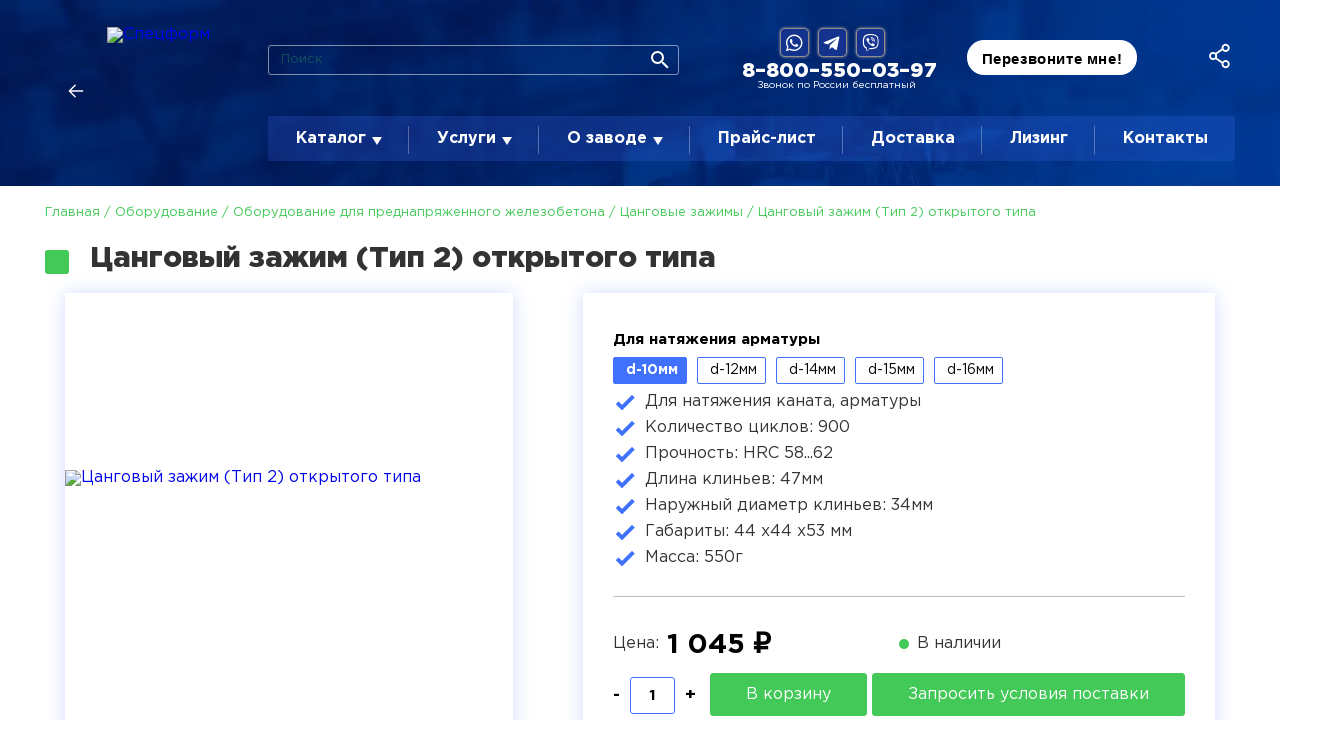

--- FILE ---
content_type: text/html; charset=UTF-8
request_url: https://zavodspetsform.ru/catalog/oborudovanie/oborudovanie-dlya-prednapryazhennogo-zhelezobetona/tsangovye-zazhimy/tsangovyy-zazhim-tip-2-otkrytogo-tipa/
body_size: 43424
content:
<!DOCTYPE html>
<html xml:lang="ru" lang="ru" itemscope itemtype="https://schema.org/Product" >
<head>

                    <meta http-equiv="Content-Type" content="text/html; charset=UTF-8" />
<meta name="description" content="Купить цанговый зажим (тип 2) открытого типа с доставка по РФ и СНГ от производителя, описание, характеристики, цена" />
<script data-skip-moving="true">(function(w, d) {var v = w.frameCacheVars = {'CACHE_MODE':'HTMLCACHE','storageBlocks':[],'dynamicBlocks':{'bx_basketFKauiI':'8d141fc86ab1','bx_basketT0kNhm':'8d141fc86ab1','my_container':'e4e519138847'},'AUTO_UPDATE':true,'AUTO_UPDATE_TTL':'120','version':'2'};var inv = false;if (v.AUTO_UPDATE === false){if (v.AUTO_UPDATE_TTL && v.AUTO_UPDATE_TTL > 0){var lm = Date.parse(d.lastModified);if (!isNaN(lm)){var td = new Date().getTime();if ((lm + v.AUTO_UPDATE_TTL * 1000) >= td){w.frameRequestStart = false;w.preventAutoUpdate = true;return;}inv = true;}}else{w.frameRequestStart = false;w.preventAutoUpdate = true;return;}}var r = w.XMLHttpRequest ? new XMLHttpRequest() : (w.ActiveXObject ? new w.ActiveXObject("Microsoft.XMLHTTP") : null);if (!r) { return; }w.frameRequestStart = true;var m = v.CACHE_MODE; var l = w.location; var x = new Date().getTime();var q = "?bxrand=" + x + (l.search.length > 0 ? "&" + l.search.substring(1) : "");var u = l.protocol + "//" + l.host + l.pathname + q;r.open("GET", u, true);r.setRequestHeader("BX-ACTION-TYPE", "get_dynamic");r.setRequestHeader("X-Bitrix-Composite", "get_dynamic");r.setRequestHeader("BX-CACHE-MODE", m);r.setRequestHeader("BX-CACHE-BLOCKS", v.dynamicBlocks ? JSON.stringify(v.dynamicBlocks) : "");if (inv){r.setRequestHeader("BX-INVALIDATE-CACHE", "Y");}try { r.setRequestHeader("BX-REF", d.referrer || "");} catch(e) {}if (m === "APPCACHE"){r.setRequestHeader("BX-APPCACHE-PARAMS", JSON.stringify(v.PARAMS));r.setRequestHeader("BX-APPCACHE-URL", v.PAGE_URL ? v.PAGE_URL : "");}r.onreadystatechange = function() {if (r.readyState != 4) { return; }var a = r.getResponseHeader("BX-RAND");var b = w.BX && w.BX.frameCache ? w.BX.frameCache : false;if (a != x || !((r.status >= 200 && r.status < 300) || r.status === 304 || r.status === 1223 || r.status === 0)){var f = {error:true, reason:a!=x?"bad_rand":"bad_status", url:u, xhr:r, status:r.status};if (w.BX && w.BX.ready && b){BX.ready(function() {setTimeout(function(){BX.onCustomEvent("onFrameDataRequestFail", [f]);}, 0);});}w.frameRequestFail = f;return;}if (b){b.onFrameDataReceived(r.responseText);if (!w.frameUpdateInvoked){b.update(false);}w.frameUpdateInvoked = true;}else{w.frameDataString = r.responseText;}};r.send();var p = w.performance;if (p && p.addEventListener && p.getEntries && p.setResourceTimingBufferSize){var e = 'resourcetimingbufferfull';var h = function() {if (w.BX && w.BX.frameCache && w.BX.frameCache.frameDataInserted){p.removeEventListener(e, h);}else {p.setResourceTimingBufferSize(p.getEntries().length + 50);}};p.addEventListener(e, h);}})(window, document);</script>
<script data-skip-moving="true">(function(w, d, n) {var cl = "bx-core";var ht = d.documentElement;var htc = ht ? ht.className : undefined;if (htc === undefined || htc.indexOf(cl) !== -1){return;}var ua = n.userAgent;if (/(iPad;)|(iPhone;)/i.test(ua)){cl += " bx-ios";}else if (/Windows/i.test(ua)){cl += ' bx-win';}else if (/Macintosh/i.test(ua)){cl += " bx-mac";}else if (/Linux/i.test(ua) && !/Android/i.test(ua)){cl += " bx-linux";}else if (/Android/i.test(ua)){cl += " bx-android";}cl += (/(ipad|iphone|android|mobile|touch)/i.test(ua) ? " bx-touch" : " bx-no-touch");cl += w.devicePixelRatio && w.devicePixelRatio >= 2? " bx-retina": " bx-no-retina";var ieVersion = -1;if (/AppleWebKit/.test(ua)){cl += " bx-chrome";}else if (/Opera/.test(ua)){cl += " bx-opera";}else if (/Firefox/.test(ua)){cl += " bx-firefox";}ht.className = htc ? htc + " " + cl : cl;})(window, document, navigator);</script>


<link href="/bitrix/css/main/font-awesome.min.css?167032078323748" type="text/css"  rel="stylesheet" />
<link href="/bitrix/js/ui/design-tokens/dist/ui.design-tokens.min.css?167261870322029" type="text/css"  rel="stylesheet" />
<link href="/bitrix/js/ui/fonts/opensans/ui.font.opensans.min.css?16703207772320" type="text/css"  rel="stylesheet" />
<link href="/bitrix/js/main/popup/dist/main.popup.bundle.min.css?168553612126598" type="text/css"  rel="stylesheet" />
<link href="/bitrix/css/main/themes/blue/style.min.css?1670320783331" type="text/css"  rel="stylesheet" />
<link href="/bitrix/cache/css/s1/sf/page_c52aab009787eaeeb474cf0b7ac7f604/page_c52aab009787eaeeb474cf0b7ac7f604_v1.css?172952584235036" type="text/css"  rel="stylesheet" />
<link href="/bitrix/cache/css/s1/sf/default_105a39112a8b4c6eb7ce8d09efef511c/default_105a39112a8b4c6eb7ce8d09efef511c_v1.css?172952583527438" type="text/css"  rel="stylesheet" />
<link href="/bitrix/cache/css/s1/sf/template_8a739b226abe9c07251c4da69eca06b0/template_8a739b226abe9c07251c4da69eca06b0_v1.css?1735197510381555" type="text/css"  data-template-style="true" rel="stylesheet" />







    <title>Цанговый зажим (Тип 2) открытого типа | ООО Завод спецформ</title>
    <meta name="viewport" content="width=device-width, initial-scale=1.0"/>
    <meta name="google-site-verification" content="7nBa0ldYT6KfVMKsuZW21ttkLtU32QTFlV6YHqmGcZ4"/>
            
    <meta property="og:type" content="website">
    <meta property="og:title" content="Цанговый зажим (Тип 2) открытого типа | ООО Завод спецформ">
    <meta property="og:image"
          content="https://zavodspetsform.ru/upload/medialibrary/10b/2d4rfawc0a6up3jz0jiquokomy8iu0ge.png">
    <link rel="icon" href="https://zavodspetsform.ru/images/favicon.svg" type="image/svg+xml">
<link rel="canonical" href="https://zavodspetsform.ru/catalog/oborudovanie/oborudovanie-dlya-prednapryazhennogo-zhelezobetona/tsangovye-zazhimy/tsangovyy-zazhim-tip-2-otkrytogo-tipa/" />    <!-- Google Tag Manager -->
    <script data-skip-moving="true">(function (w, d, s, l, i) {
            w[l] = w[l] || [];
            w[l].push({
                'gtm.start':
                    new Date().getTime(), event: 'gtm.js'
            });
            var f = d.getElementsByTagName(s)[0],
                j = d.createElement(s), dl = l != 'dataLayer' ? '&l=' + l : '';
            j.async = true;
            j.src =
                'https://www.googletagmanager.com/gtm.js?id=' + i + dl;
            f.parentNode.insertBefore(j, f);
        })(window, document, 'script', 'dataLayer', 'GTM-PB3W56H');</script>
    <!-- End Google Tag Manager -->


    </head>
<body class="body index  catalog-page">
<div id="panel"></div>
<header class="header">
    <div class="block_company">
        <div class="logo">
            <a href="/"><img src="/upload/iblock/f61/f61333b901868bf3b22d27b5e1bea1d0.png" alt="Спецформ">
</a>        </div>
        
<div class="contacts">
<div class="soc-btn">
    <div class="socmenu">
      <div class="bar1">
          <a class="bar-btn nsm-fab logo-whatsapp" onclick="ym(78176554,'reachGoal','btn_whatsapp')" href="https://vk.com/zavod_spetsform" title="WhatsApp" rel="nofollow" target="_blank">
            
          </a> 

          <a class="bar-btn nsm-fab logo-telegram" onclick onclick="ym(78176554,'reachGoal','btn_telegram')" href="https://www.instagram.com/zavod_spetsform/" title="Telegram" rel="nofollow" target="_blank">
          </a> 

          <a class="bar-btn nsm-fab logo-viber" onclick="ym(78176554,'reachGoal','btn_viber')" href="https://www.facebook.com/zavod.spetsform/" title="Viber" rel="nofollow" target="_blank">
          </a> 

    </div>
    </div>
</div>
	<a href="tel:88005500397" class="phone"><span>8–800–550–03–97</span></a><span class="free-call">Звонок по России бесплатный</span>
</div>



        <div class="callback">
            <a class="call-btn call-btn--svg js-animated-button jsOpenModal head_call_1" href="#"><span
                        class="call-btn--svg__label">Перезвоните мне!</span>
                <svg class="call-btn--svg__circle" width="190" x="0px" y="0px" viewBox="0 0 60 60"
                     enable-background="new 0 0 60 60">
                    <circle class="js-discover-circle" fill="#FFFFFF" cx="30" cy="30" r="28.7"></circle>
                </svg>
                <svg class="call-btn--svg__border" x="0px" y="0px" preserveAspectRatio="none" viewBox="2 29.3 56.9 13.4"
                     enable-background="new 2 29.3 56.9 13.4" width="190">
                    <g class="call-btn--svg__border--left js-discover-left-border" id="Calque_2_1">
                        <path fill="none" stroke="#FFF" stroke-width="0.5" stroke-miterlimit="1"
                              d="M30.4,41.9H9c0,0-6.2-0.3-6.2-5.9S9,30.1,9,30.1h21.4"></path>
                    </g>
                    <g class="call-btn--svg__border--right js-discover-right-border" id="Calque_3_2">
                        <path fill="none" stroke="#FFF" stroke-width="0.5" stroke-miterlimit="1"
                              d="M30.4,41.9h21.5c0,0,6.1-0.4,6.1-5.9s-6-5.9-6-5.9H30.4"></path>
                    </g>
                </svg>
            </a>
            <!--<a href="#" class="button jsOpenModal" modal-type="callback"><span></span></a>-->
        </div>
        <div class="menu_company">
            <div class="menu_ham">
                <div class="hamburger">
                    <div class="line"></div>
                    <div class="line"></div>
                    <div class="line"></div>
                </div>
                <span>Меню</span>
            </div>
            <div>
                <form class="search" action="/search/">
	<input type="text" placeholder="Поиск" name="q"/>
	<button type="submit">
		<img src="/local/templates/sf/img/icons/magnify.svg" alt="Поиск" />
	</button>
</form>

            </div>
        </div>
    </div>
    <div class="top-menu fixed">
        <div class="container">
            <div class="content">
                <div class="menu_ham">
                    <div class="hamburger">
                        <div class="line"></div>
                        <div class="line"></div>
                        <div class="line"></div>
                    </div>
                    <span>Меню</span>
                </div>
                <div class="logo">
                    <a href="/"><img src="/upload/iblock/f61/f61333b901868bf3b22d27b5e1bea1d0.png" alt="Спецформ">
</a>
                </div>
                <div class="wrapper">
                    <div class="line-top">
                        <form class="search" action="/search/">
	<input type="text" placeholder="Поиск" name="q"/>
	<button type="submit">
		<img src="/local/templates/sf/img/icons/magnify.svg" alt="Поиск" />
	</button>
</form>

                        
<div class="contacts">
<div class="soc-btn">
    <div class="socmenu">
      <div class="bar1">
          <a class="bar-btn nsm-fab logo-whatsapp" onclick="ym(78176554,'reachGoal','btn_whatsapp')" href="https://vk.com/zavod_spetsform" title="WhatsApp" rel="nofollow" target="_blank">
            
          </a> 

          <a class="bar-btn nsm-fab logo-telegram" onclick onclick="ym(78176554,'reachGoal','btn_telegram')" href="https://www.instagram.com/zavod_spetsform/" title="Telegram" rel="nofollow" target="_blank">
          </a> 

          <a class="bar-btn nsm-fab logo-viber" onclick="ym(78176554,'reachGoal','btn_viber')" href="https://www.facebook.com/zavod.spetsform/" title="Viber" rel="nofollow" target="_blank">
          </a> 

    </div>
    </div>
</div>
	<a href="tel:88005500397" class="phone"><span>8–800–550–03–97</span></a><span class="free-call">Звонок по России бесплатный</span>
</div>



                        <div class="callback">
                            <a class="call-btn call-btn--svg js-animated-button jsOpenModal head_call_1" href="#"><span
                                        class="call-btn--svg__label">Перезвоните мне!</span>
                                <svg class="call-btn--svg__circle" width="190" x="0px" y="0px" viewBox="0 0 60 60"
                                     enable-background="new 0 0 60 60">
                                    <circle class="js-discover-circle" fill="#FFFFFF" cx="30" cy="30" r="28.7"></circle>
                                </svg>
                                <svg class="call-btn--svg__border" x="0px" y="0px" preserveAspectRatio="none"
                                     viewBox="2 29.3 56.9 13.4" enable-background="new 2 29.3 56.9 13.4" width="190">
                                    <g class="call-btn--svg__border--left js-discover-left-border" id="Calque_2_3">
                                        <path fill="none" stroke="#FFF" stroke-width="0.5" stroke-miterlimit="1"
                                              d="M30.4,41.9H9c0,0-6.2-0.3-6.2-5.9S9,30.1,9,30.1h21.4"></path>
                                    </g>
                                    <g class="call-btn--svg__border--right js-discover-right-border" id="Calque_3_4">
                                        <path fill="none" stroke="#FFF" stroke-width="0.5" stroke-miterlimit="1"
                                              d="M30.4,41.9h21.5c0,0,6.1-0.4,6.1-5.9s-6-5.9-6-5.9H30.4"></path>
                                    </g>
                                </svg>
                            </a>

                            <!--<a href="#" class="button jsOpenModal" modal-type="callback"><span></span></a>-->
                        </div>
                        <div id="bx_basketFKauiI" class="bx-basket bx-opener basket_cont_top"><div class="bx-hdr-profile">
	<div class="bx-basket-block">
			<a href="/personal/cart/" class="cart">
			<div class="icon">
		      <img src="/local/templates/sf/img/icons/cart.png" alt="Корзина" />
		    </div>
			<div class="number new_basss">
		    			</div>
</a>
	</div>
</div></div>
                    </div>
                    <div class="line-bottom">
                        <div class="bx-top-nav menu bx-blue" id="catalog_menu_LkGdQn">
		     <!-- first level-->
				      <div class="item item_dropdown">
	        <a href="javascript:void(0);" class="link"><span>Каталог</span></a>
							 <div class="list">
											  <!-- second level-->
  							<a href="/catalog/metalloformy-zhbi/" class="link"><span>Металлоформы ЖБИ</span></a>
													  <!-- second level-->
  							<a href="/catalog/komplekty-dlya-proizvodstva-zhbi/" class="link"><span>Комплекты для производства ЖБИ</span></a>
													  <!-- second level-->
  							<a href="/catalog/oborudovanie/" class="link"><span>Оборудование</span></a>
																						</div>
						</div>
		     <!-- first level-->
				      <div class="item item_dropdown">
	        <a href="javascript:void(0);" class="link"><span>Услуги</span></a>
							 <div class="list">
											  <!-- second level-->
  							<a href="/services/plazmennaya-rezka/" class="link"><span>Плазменная резка</span></a>
																						</div>
						</div>
		     <!-- first level-->
				      <div class="item item_dropdown">
	        <a href="javascript:void(0);" class="link"><span>О заводе</span></a>
							 <div class="list">
											  <!-- second level-->
  							<a href="/about/" class="link"><span>О заводе</span></a>
													  <!-- second level-->
  							<a href="/about/news/" class="link"><span>Новости</span></a>
													  <!-- second level-->
  							<a href="/about/guarantee/" class="link"><span>Гарантии</span></a>
													  <!-- second level-->
  							<a href="/about/sout/" class="link"><span>СОУТ</span></a>
																						</div>
						</div>
		     <!-- first level-->
				      <div class="item">
	        <a href="/price/" class="link"><span>Прайс-лист</span></a>
						</div>
		     <!-- first level-->
				      <div class="item">
	        <a href="/delivery/" class="link"><span>Доставка</span></a>
						</div>
		     <!-- first level-->
				      <div class="item">
	        <a href="/lizing/" class="link"><span>Лизинг</span></a>
						</div>
		     <!-- first level-->
				      <div class="item">
	        <a href="/contacts/" class="link"><span>Контакты</span></a>
						</div>
		</div>

                    </div>
                </div>
            </div>
                    </div>
    </div>
</header>


<div class="sidebar-menu">
    <div class="close"></div>
    <div class="content">
        
<div class="contacts">
<div class="soc-btn">
    <div class="socmenu">
      <div class="bar1">
          <a class="bar-btn nsm-fab logo-whatsapp" onclick="ym(78176554,'reachGoal','btn_whatsapp')" href="https://vk.com/zavod_spetsform" title="WhatsApp" rel="nofollow" target="_blank">
            
          </a> 

          <a class="bar-btn nsm-fab logo-telegram" onclick onclick="ym(78176554,'reachGoal','btn_telegram')" href="https://www.instagram.com/zavod_spetsform/" title="Telegram" rel="nofollow" target="_blank">
          </a> 

          <a class="bar-btn nsm-fab logo-viber" onclick="ym(78176554,'reachGoal','btn_viber')" href="https://www.facebook.com/zavod.spetsform/" title="Viber" rel="nofollow" target="_blank">
          </a> 

    </div>
    </div>
</div>
	<a href="tel:88005500397" class="phone"><span>8–800–550–03–97</span></a><span class="free-call">Звонок по России бесплатный</span>
</div>



        <div class="callback">
            <a class="call-btn call-btn--svg js-animated-button jsOpenModal head_call_1" href="#"><span
                        class="call-btn--svg__label">Перезвоните мне!</span>
                <svg class="call-btn--svg__circle" width="190" x="0px" y="0px" viewBox="0 0 60 60"
                     enable-background="new 0 0 60 60">
                    <circle class="js-discover-circle" fill="#FFFFFF" cx="30" cy="30" r="28.7"></circle>
                </svg>
                <svg class="call-btn--svg__border" x="0px" y="0px" preserveAspectRatio="none" viewBox="2 29.3 56.9 13.4"
                     enable-background="new 2 29.3 56.9 13.4" width="190">
                    <g class="call-btn--svg__border--left js-discover-left-border" id="Calque_2_7">
                        <path fill="none" stroke="#FFF" stroke-width="0.5" stroke-miterlimit="1"
                              d="M30.4,41.9H9c0,0-6.2-0.3-6.2-5.9S9,30.1,9,30.1h21.4"></path>
                    </g>
                    <g class="call-btn--svg__border--right js-discover-right-border" id="Calque_3_8">
                        <path fill="none" stroke="#FFF" stroke-width="0.5" stroke-miterlimit="1"
                              d="M30.4,41.9h21.5c0,0,6.1-0.4,6.1-5.9s-6-5.9-6-5.9H30.4"></path>
                    </g>
                </svg>
            </a>
        </div>
        <div class="logo">
            <a href="/"><img src="/upload/iblock/bf3/bf3f8d5f9285d04eb7597238fb1a7b49.png" alt="Спецформ">
</a>        </div>
        <div class="menu" id="catalog_menu_XEVOpk">
		     <!-- first level-->
				        <a href="javascript:void(0);" class="link"><span>Каталог</span></a>
														  <!-- second level-->
  							<a href="/catalog/metalloformy-zhbi/" class="link link_small"><span>Металлоформы ЖБИ</span></a>
													  <!-- second level-->
  							<a href="/catalog/komplekty-dlya-proizvodstva-zhbi/" class="link link_small"><span>Комплекты для производства ЖБИ</span></a>
													  <!-- second level-->
  							<a href="/catalog/oborudovanie/" class="link link_small"><span>Оборудование</span></a>
																							     <!-- first level-->
				        <a href="javascript:void(0);" class="link"><span>Услуги</span></a>
														  <!-- second level-->
  							<a href="/services/plazmennaya-rezka/" class="link link_small"><span>Плазменная резка</span></a>
																							     <!-- first level-->
				        <a href="javascript:void(0);" class="link"><span>О заводе</span></a>
														  <!-- second level-->
  							<a href="/about/" class="link link_small"><span>О заводе</span></a>
													  <!-- second level-->
  							<a href="/about/news/" class="link link_small"><span>Новости</span></a>
													  <!-- second level-->
  							<a href="/about/guarantee/" class="link link_small"><span>Гарантии</span></a>
													  <!-- second level-->
  							<a href="/about/sout/" class="link link_small"><span>СОУТ</span></a>
																							     <!-- first level-->
				        <a href="/price/" class="link"><span>Прайс-лист</span></a>
					     <!-- first level-->
				        <a href="/delivery/" class="link"><span>Доставка</span></a>
					     <!-- first level-->
				        <a href="/lizing/" class="link"><span>Лизинг</span></a>
					     <!-- first level-->
				        <a href="/contacts/" class="link"><span>Контакты</span></a>
					</div>

    </div>
    <div class="bg"></div>
</div>

<div class="fixed-menu">
    <div class="container">
        <div class="content">
            <div class="logo">
                <a href="/"><img src="/upload/iblock/bf3/bf3f8d5f9285d04eb7597238fb1a7b49.png" alt="Спецформ">
</a>
            </div>
            <div class="bx-top-nav menu bx-blue" id="catalog_menu_g8taYv">
		     <!-- first level-->
				      <div class="item item_dropdown">
	        <a href="javascript:void(0);" class="link"><span>Каталог</span></a>
							 <div class="list">
											  <!-- second level-->
  							<a href="/catalog/metalloformy-zhbi/" class="link"><span>Металлоформы ЖБИ</span></a>
													  <!-- second level-->
  							<a href="/catalog/komplekty-dlya-proizvodstva-zhbi/" class="link"><span>Комплекты для производства ЖБИ</span></a>
													  <!-- second level-->
  							<a href="/catalog/oborudovanie/" class="link"><span>Оборудование</span></a>
																						</div>
						</div>
		     <!-- first level-->
				      <div class="item item_dropdown">
	        <a href="javascript:void(0);" class="link"><span>Услуги</span></a>
							 <div class="list">
											  <!-- second level-->
  							<a href="/services/plazmennaya-rezka/" class="link"><span>Плазменная резка</span></a>
																						</div>
						</div>
		     <!-- first level-->
				      <div class="item item_dropdown">
	        <a href="javascript:void(0);" class="link"><span>О заводе</span></a>
							 <div class="list">
											  <!-- second level-->
  							<a href="/about/" class="link"><span>О заводе</span></a>
													  <!-- second level-->
  							<a href="/about/news/" class="link"><span>Новости</span></a>
													  <!-- second level-->
  							<a href="/about/guarantee/" class="link"><span>Гарантии</span></a>
													  <!-- second level-->
  							<a href="/about/sout/" class="link"><span>СОУТ</span></a>
																						</div>
						</div>
		     <!-- first level-->
				      <div class="item">
	        <a href="/price/" class="link"><span>Прайс-лист</span></a>
						</div>
		     <!-- first level-->
				      <div class="item">
	        <a href="/delivery/" class="link"><span>Доставка</span></a>
						</div>
		     <!-- first level-->
				      <div class="item">
	        <a href="/lizing/" class="link"><span>Лизинг</span></a>
						</div>
		     <!-- first level-->
				      <div class="item">
	        <a href="/contacts/" class="link"><span>Контакты</span></a>
						</div>
		</div>

            <div class="contacts jsFixedContacts">
                <a href="tel:88005500397" class="phone"><span>8–800–550–03–97</span> </a> <span class="free-call">Звонок по России бесплатный</span>

            </div>
            <div class="callback jsFixedCallback">
                <a class="call-btn call-btn--svg js-animated-button jsOpenModal head_call_1" href="#"><span
                            class="call-btn--svg__label">Перезвоните мне!</span>
                    <svg class="call-btn--svg__circle" width="190" x="0px" y="0px" viewBox="0 0 60 60"
                         enable-background="new 0 0 60 60">
                        <circle class="js-discover-circle" fill="#FFFFFF" cx="30" cy="30" r="28.7"></circle>
                    </svg>
                    <svg class="call-btn--svg__border" x="0px" y="0px" preserveAspectRatio="none"
                         viewBox="2 29.3 56.9 13.4" enable-background="new 2 29.3 56.9 13.4" width="190">
                        <g class="call-btn--svg__border--left js-discover-left-border" id="Calque_2_5">
                            <path fill="none" stroke="#FFF" stroke-width="0.5" stroke-miterlimit="1"
                                  d="M30.4,41.9H9c0,0-6.2-0.3-6.2-5.9S9,30.1,9,30.1h21.4"></path>
                        </g>
                        <g class="call-btn--svg__border--right js-discover-right-border" id="Calque_3_6">
                            <path fill="none" stroke="#FFF" stroke-width="0.5" stroke-miterlimit="1"
                                  d="M30.4,41.9h21.5c0,0,6.1-0.4,6.1-5.9s-6-5.9-6-5.9H30.4"></path>
                        </g>
                    </svg>
                </a>
            </div>
            <form class="search jsFixedSearch" action="/search/">
	<input type="text" placeholder="Поиск" class="input jsFixedInput" name="q"/>
	<button type="submit" class="jsFixedSearchIcon image">
		<img src="/local/templates/sf/img/icons/magnify.svg" alt="Поиск" />
	</button>
</form>

            <div id="bx_basketT0kNhm" class="bx-basket bx-opener basket_cont_top"><div class="bx-hdr-profile">
	<div class="bx-basket-block">
			<a href="/personal/cart/" class="cart">
			<div class="icon">
		      <img src="/local/templates/sf/img/icons/cart.png" alt="Корзина" />
		    </div>
			<div class="number new_basss">
		    			</div>
</a>
	</div>
</div></div>
        </div>
    </div>
</div>
    <div class="page-title">
        <div class="container">
            <div class="breadcrumbs" itemprop="http://schema.org/breadcrumb" itemscope itemtype="http://schema.org/BreadcrumbList">
			<div class="bx-breadcrumb-item item" id="bx_breadcrumb_0" itemprop="itemListElement" itemscope itemtype="http://schema.org/ListItem">
				<a href="/" title="Главная" itemprop="item" >
					<span itemprop="name">Главная</span>
				</a>
				<meta itemprop="position" content="1" />
			</div>
			<div class="bx-breadcrumb-item item" id="bx_breadcrumb_1" itemprop="itemListElement" itemscope itemtype="http://schema.org/ListItem">
				<a href="/catalog/oborudovanie/" title="Оборудование" itemprop="item" >
					<span itemprop="name">Оборудование</span>
				</a>
				<meta itemprop="position" content="2" />
			</div>
			<div class="bx-breadcrumb-item item" id="bx_breadcrumb_2" itemprop="itemListElement" itemscope itemtype="http://schema.org/ListItem">
				<a href="/catalog/oborudovanie/oborudovanie-dlya-prednapryazhennogo-zhelezobetona/" title="Оборудование для преднапряженного железобетона" itemprop="item" >
					<span itemprop="name">Оборудование для преднапряженного железобетона</span>
				</a>
				<meta itemprop="position" content="3" />
			</div>
			<div class="bx-breadcrumb-item item" id="bx_breadcrumb_3" itemprop="itemListElement" itemscope itemtype="http://schema.org/ListItem">
				<a href="/catalog/oborudovanie/oborudovanie-dlya-prednapryazhennogo-zhelezobetona/tsangovye-zazhimy/" title="Цанговые зажимы" itemprop="item" >
					<span itemprop="name">Цанговые зажимы</span>
				</a>
				<meta itemprop="position" content="4" />
			</div>
			<div class="bx-breadcrumb-item item" itemprop="itemListElement" itemscope itemtype="https://schema.org/ListItem">
      			<span itemprop="item"><span itemprop="name">Цанговый зажим (Тип 2) открытого типа</span></span><meta itemprop="position" content="5" />
			</div></div>            <h1 class="title"><span itemprop="name">Цанговый зажим (Тип 2) открытого типа</span></h1>
        </div>
    </div>
                    
    <div class="page-body">
      <div class="container">
        <div class="content">
          <div class="page-content">
<div class="page-body">
    <div class="content">
        <div class="container">
            <div class="page-content">
                <div class="product product-top">
                    <div class="left">
                        <div class="top-slider">
                                                                                        <div class="slider jsProductSliderBig">
                                                                            <a href="/upload/resize_cache/ram.watermark/9be/681/ea0/5740/88718fa856093612b07e6cc987c072c5.webp" class="fancybox" rel="group">
                                            <div class="slide">
                                                <div itemscope itemtype="http://schema.org/ImageObject"><img alt="Цанговый зажим (Тип 2) открытого типа"
                                                        src="/upload/resize_cache/ram.watermark/89b/9c6/89a/5792/470_370_1/88718fa856093612b07e6cc987c072c5.webp" itemprop="contentUrl"></div>
                                            </div>
                                        </a>
                                                                                <a href="/upload/resize_cache/ram.watermark/469/36a/dd0/5745/88718fa856093612b07e6cc987c072c5.webp" class="fancybox" rel="group">
                                            <div class="slide">
                                                <div itemscope itemtype="http://schema.org/ImageObject"><img alt="Цанговый зажим (Тип 2) открытого типа"
                                                        src="/upload/resize_cache/ram.watermark/89b/9c6/89a/5792/470_370_1/88718fa856093612b07e6cc987c072c5.webp" itemprop="contentUrl"></div>
                                            </div>
                                        </a>
                                                                                <a href="/upload/resize_cache/ram.watermark/5d5/5e7/c13/5794/04b5c6996fac7914e43433d0641ece03.webp" class="fancybox" rel="group">
                                            <div class="slide">
                                                <div itemscope itemtype="http://schema.org/ImageObject"><img alt="Цанговый зажим (Тип 2) открытого типа"
                                                        src="/upload/resize_cache/ram.watermark/1da/cb1/0f0/5800/470_370_1/04b5c6996fac7914e43433d0641ece03.webp" itemprop="contentUrl"></div>
                                            </div>
                                        </a>
                                                                                <a href="/upload/resize_cache/ram.watermark/5f1/1b2/7f1/5795/f0f5371a33ab5b9b5d4f374c9e61ee7c.webp" class="fancybox" rel="group">
                                            <div class="slide">
                                                <div itemscope itemtype="http://schema.org/ImageObject"><img alt="Цанговый зажим (Тип 2) открытого типа"
                                                        src="/upload/resize_cache/ram.watermark/077/b83/af5/5802/470_370_1/f0f5371a33ab5b9b5d4f374c9e61ee7c.webp" itemprop="contentUrl"></div>
                                            </div>
                                        </a>
                                                                                <a href="/upload/resize_cache/ram.watermark/498/56e/d47/5796/6541c211a79fc45ac033f16486b15ee9.webp" class="fancybox" rel="group">
                                            <div class="slide">
                                                <div itemscope itemtype="http://schema.org/ImageObject"><img alt="Цанговый зажим (Тип 2) открытого типа"
                                                        src="/upload/resize_cache/ram.watermark/5e5/dd0/0d7/5804/470_370_1/6541c211a79fc45ac033f16486b15ee9.webp" itemprop="contentUrl"></div>
                                            </div>
                                        </a>
                                                                                <a href="/upload/resize_cache/ram.watermark/034/260/c04/5797/62751d7b43511bf7c2b29f002de60f15.webp" class="fancybox" rel="group">
                                            <div class="slide">
                                                <div itemscope itemtype="http://schema.org/ImageObject"><img alt="Цанговый зажим (Тип 2) открытого типа"
                                                        src="/upload/resize_cache/ram.watermark/987/3ea/ad1/5806/470_370_1/62751d7b43511bf7c2b29f002de60f15.webp" itemprop="contentUrl"></div>
                                            </div>
                                        </a>
                                                                                <a href="/upload/resize_cache/ram.watermark/ba4/002/d88/5798/1ae65dc1b950b4550f751f1426b37c63.webp" class="fancybox" rel="group">
                                            <div class="slide">
                                                <div itemscope itemtype="http://schema.org/ImageObject"><img alt="Цанговый зажим (Тип 2) открытого типа"
                                                        src="/upload/resize_cache/ram.watermark/b44/8d8/292/5808/470_370_1/1ae65dc1b950b4550f751f1426b37c63.webp" itemprop="contentUrl"></div>
                                            </div>
                                        </a>
                                                                            
                                                                    </div>
                                                    </div>
                                                    <div class="bottom-slider ">
                                <div class="slider jsProductSliderNav">
                                                                            <div class="slide" style="background-image: url(/upload/resize_cache/ram.watermark/05b/0af/d26/5791/87_60_1/88718fa856093612b07e6cc987c072c5.webp);"></div>
                                                                                <div class="slide" style="background-image: url(/upload/resize_cache/ram.watermark/05b/0af/d26/5791/87_60_1/88718fa856093612b07e6cc987c072c5.webp);"></div>
                                                                                <div class="slide" style="background-image: url(/upload/resize_cache/ram.watermark/de0/1d7/6e7/5799/87_60_1/04b5c6996fac7914e43433d0641ece03.webp);"></div>
                                                                                <div class="slide" style="background-image: url(/upload/resize_cache/ram.watermark/1ce/4fe/042/5801/87_60_1/f0f5371a33ab5b9b5d4f374c9e61ee7c.webp);"></div>
                                                                                <div class="slide" style="background-image: url(/upload/resize_cache/ram.watermark/5a2/950/3a4/5803/87_60_1/6541c211a79fc45ac033f16486b15ee9.webp);"></div>
                                                                                <div class="slide" style="background-image: url(/upload/resize_cache/ram.watermark/d81/f29/a99/5805/87_60_1/62751d7b43511bf7c2b29f002de60f15.webp);"></div>
                                                                                <div class="slide" style="background-image: url(/upload/resize_cache/ram.watermark/681/a23/b06/5807/87_60_1/1ae65dc1b950b4550f751f1426b37c63.webp);"></div>
                                                                                                                                                </div>
                            </div>
                                            </div>
                    <div class="right">
                        <div class="top">
                            <div class="list">
                                                                    <div id="offersContainer">
                                        <form class="offers_props_container">
                                                                                                                                                                                    <div class="offer_prop_title">
                                                    <b>Для натяжения арматуры</b>
                                                                                                    </div>
                                                <div class="offer_prop_variants" data-level="0">
                                                                                                            <div class="offer_variant active"
                                                             id="PROP_PRODUCT_ARMATURA_0">
                                                            <input type="radio" checked name="PRODUCT_ARMATURA"
                                                                   value="d-10мм">
                                                            d-10мм                                                        </div>
                                                                                                                                                                    <div class="offer_variant"
                                                             id="PROP_PRODUCT_ARMATURA_1">
                                                            <input type="radio" name="PRODUCT_ARMATURA"
                                                                   value="d-12мм">
                                                            d-12мм                                                        </div>
                                                                                                                                                                    <div class="offer_variant"
                                                             id="PROP_PRODUCT_ARMATURA_2">
                                                            <input type="radio" name="PRODUCT_ARMATURA"
                                                                   value="d-14мм">
                                                            d-14мм                                                        </div>
                                                                                                                                                                    <div class="offer_variant"
                                                             id="PROP_PRODUCT_ARMATURA_3">
                                                            <input type="radio" name="PRODUCT_ARMATURA"
                                                                   value="d-15мм">
                                                            d-15мм                                                        </div>
                                                                                                                                                                    <div class="offer_variant"
                                                             id="PROP_PRODUCT_ARMATURA_4">
                                                            <input type="radio" name="PRODUCT_ARMATURA"
                                                                   value="d-16мм">
                                                            d-16мм                                                        </div>
                                                                                                                                                            </div>
                                                                                                                                    </form>
                                    </div>
                                                                                                                                                                    <ul class="list_of_props_short">
                                                                                    <li>Для натяжения каната, арматуры</li>
                                                                                    <li>Количество циклов: 900</li>
                                                                                    <li>Прочность: HRC 58...62</li>
                                                                                    <li>Длина клиньев: 47мм</li>
                                                                                    <li>Наружный диаметр клиньев: 34мм</li>
                                                                                                                                                                            <li class="offers_gabarits">
                                                    Габариты: 44                                                    х44                                                    х53 мм
                                                </li>
                                                                                                                                                                                            <li class="offers_mass">
                                                        Масса: 550г
                                                    </li>
                                                                                                                                                                        </ul>
                                                            </div>
                                                    </div>
                        <form method="POST" class="buy_form" action="/catalog/oborudovanie/oborudovanie-dlya-prednapryazhennogo-zhelezobetona/tsangovye-zazhimy/tsangovyy-zazhim-tip-2-otkrytogo-tipa/?action=ADD2BASKET&amp;id=2149">
                                                        <div class="bottom">
                                <div class="price" itemprop="offers" itemscope itemtype="https://schema.org/Offer">
                                    <div class="text">Цена:</div>
                                    <div class="num">
                                        <div class="current"><span id="bx_117848907_2148_price"><span
                                                    itemprop="price" content="1045">1 045</span> <span itemprop="priceCurrency"
                                                                      content="RUB">₽</span></span></div>
                                                                            </div>
                                </div>
                                <div class="status">
                                    <div class="circle" style="background-color: #42c958"></div>
                                    <div
                                        class="text">В наличии</div>
                                </div>
                                <div class="count jsCount">
                                    <div class="btn"><span>-</span></div>
                                    <input type="text" name="quantity" value="1"/>
                                    <div class="btn"><span>+</span></div>
                                </div>
                                <div class="actions actions_buttons">
                                                                            <a href="/personal/cart/" style="display: none;" class="button go_in_basket">В корзине</a>
                                        <button class="button" data-name="Цанговый зажим (Тип 2) открытого типа" type="submit" onclick="changeButtonBasket(2149)"><span>В корзину</span>
                                        </button>
                                                                        <div class="button button_tr btn_postavka desktop_only">
                                        <span>Запросить условия поставки</span>
                                    </div>
                                </div>
                                <div class="actions mobile_only">
                                    <div class="button button_tr btn_postavka mobile_only">
                                        <span>Запросить условия поставки</span>
                                    </div>
                                </div>
                                <div class="actions actions_fe">
                                    <div class="button button_modal jsOpenModal"><span>Нашли дешевле?</span></div>
                                </div>
                            </div>
                        </form>
                        
<style>
	.ar_al_left {text-align:left;}
	.ar_al_center {text-align:center;}
	.ar_al_right {text-align:right;}
	.ya-share-text-wrap {display: inline-block; vertical-align: middle;}
	.ya-share-wrap {display: inline-block; vertical-align: middle;}

	html .ya-share2__list_direction_horizontal > .ya-share2__item {margin-bottom: 5px;}
</style>

<div class="yandex-share-panel ar_al_left">
	<div class="ya-share-text-wrap">Поделиться  </div>	<div class="ya-share-wrap"><div class="ya-share2" data-services="vkontakte,facebook,odnoklassniki,viber,whatsapp,telegram"  ></div></div>
</div>
                    </div>
                    <div class="zapros hide">
	<div class="description">
	  <div class="title">Запросить условия и сроки поставки</div>
	  <div class="text"><ul><li>• Перезвоним в течение 1 часа</li><li>• Уточним требования к оборудованию</li><li>• Отправим цены и условия поставки</li></ul></div>
	</div>
<form name="iblock_add" action="/catalog/oborudovanie/oborudovanie-dlya-prednapryazhennogo-zhelezobetona/tsangovye-zazhimy/tsangovyy-zazhim-tip-2-otkrytogo-tipa/" method="post" class="form" enctype="multipart/form-data">
	<input type="hidden" name="type_form" value="form_post" />
	<div class="result hide"></div>
	<input type="hidden" name="sessid" id="sessid" value="" />	
																			<input type="hidden"   name="PROPERTY[NAME][0]"  value="Запрос на условия поставки Цанговый зажим (Тип 2) открытого типа" />
																	<div class="inputs">								<input type="text" class="jsPhone" placeholder="Ваш телефон"  name="PROPERTY[99][0]" size="30"  value="" />
																									<input type="text"  placeholder="Ваш email"  name="PROPERTY[100][0]" size="30"  value="" />
</div>																							<textarea  style="display:none" name="PROPERTY[111][0]">Цанговый зажим (Тип 2) открытого типа
http://zavodspetsform.ru/catalog/oborudovanie/oborudovanie-dlya-prednapryazhennogo-zhelezobetona/tsangovye-zazhimy/tsangovyy-zazhim-tip-2-otkrytogo-tipa/</textarea>
																										      <div class="actions">
									        <div class="checkbox">
									          <label>
									            <input type="checkbox" name="PROPERTY[101]" value="24" id="property_24"/>
									            <span>Полученные данные обрабатываются на условиях и для целей, определенных <a href="/policy/">Политикой конфиденциальности Компании</a></span>
									          </label>
									        </div>
                                              <input type="text" style="display: none !important;" name="TEST_CAPT" value=""/>
											<input type="hidden" name="iblock_submit" value="Сохранить" />
									        <button class="button"  type="submit"><span>Получить условия поставки</span></button>
									      </div>

																	
			</form>
</div>                                            <div class="features hide-md">
                                                            <div class="item">
                                    <div class="icon"><img
                                            src="/local/templates/sf/img/icons/complete.svg" alt="">
                                    </div>
                                    <div class="text">Собственное производство</div>
                                </div>
                                                            <div class="item">
                                    <div class="icon"><img
                                            src="/local/templates/sf/img/icons/discount.svg" alt="">
                                    </div>
                                    <div class="text">Паспорт на каждую металлоформу</div>
                                </div>
                                                            <div class="item">
                                    <div class="icon"><img
                                            src="/local/templates/sf/img/icons/delivery.svg" alt="">
                                    </div>
                                    <div class="text">Доставка по России и СНГ</div>
                                </div>
                                                            <div class="item">
                                    <div class="icon"><img
                                            src="/local/templates/sf/img/icons/badge.svg" alt="">
                                    </div>
                                    <div class="text">Опыт более 5 лет</div>
                                </div>
                                                    </div>
                                    </div>
            </div>
        </div>
    </div>
</div>
<div class="page-body">
    <div class="content">
        <div class="page-content">
            <div class="product">
                <div class="tabs tabs_wide">
                    <div class="tabs__selector">
                                                    <div class="tabs__select isActive"><span>Описание</span></div>                                                    <div
                                class="tabs__select ">
                                <span>Комплектация</span></div>
                                                                                                    <div
                            class="tabs__select ">
                                <span>Дополнительные комплектующие</span></div>                                                                                <div
                                    class="tabs__select ">
                                <span>Характеристики цанги</span>
                            </div>
                                                                                                                                            </div>
                    <div class="tabs__content">
                                                    <div class="tabs__panel isActive">
                                <div class="container">
                                    <div class="card">
                                        <div itemprop="description">
                                            <p>
 <b>Компания ООО «Завод спецформ» предлагает Вам цанговые зажимы открытого типа (Тип2).</b>
</p>
<p>
	 Цанговые зажимы широко применяются в ЖБИ для удержания созданного напряжения на напрягаемых стержнях, например при производстве световых опор ЛЭП, дорожных плит, плит перекрытия ПК, СВАЙ, мостовых балок и т.д. Эти зажимы обладают высокой прочностью, надежностью, простотой в эксплуатации и техническом обслуживании.
</p>
<p>
 <b>Принцип работы</b> прост. Два цанговых зажима устанавливаются по обе стороны напрягаемого стержня лицом к лицу и производится процесс натяжения гидродомкратом. Два цанговых зажима надежно сохраняют заданное напряжение в напрягаемом стержне до момента снятия цанговых зажимов.
</p>
<p>
 <b>Цанга открытого типа состоит из</b> корпуса(стакан), нескольких клиньев(лепестков) с зубьями на их внутренней поверхности и кольца фиксирующего клинья между собой. В процессе натяжения, клинья врезаются зубьями в тело напрягаемого стержня, обеспечивая фиксацию и качественный захват.
</p>
<p>
	 Ресурс цанги напрямую зависит от класса арматуры, силы напряжения и обслуживания. Чистку цанговых зажимов нужно производить в конце рабочей смены. Внутренняя поверхность зубьев очищаются от окалины и ржавчины металлической щеткой.
</p>
<p style="text-align: center;">
 <b>Для достижения максимального повышения срока службы цанговых зажимов- техническое обслуживание рекомендовано производить после каждого использования!</b>
</p>                                        </div>
                                    </div>
                                </div>
                            </div>
                                                                            <div
                                    class="tabs__panel ">
                                <div class="container">
                                    <div class="card">
                                        <ul>
                                                                                            <li>Корпус (стакан)	</li>
                                                                                                <li>Клинья (3 зажимных лепестка)</li>
                                                                                                <li>Кольцо цанги (Тип 2)</li>
                                                                                        </ul>
                                    </div>
                                </div>
                            </div>
                                                                                                        <div
                                    class="tabs__panel ">
                                <div class="container">
                                    <div class="card card_additional">
                                        
                    <div class="item" itemscope itemtype="http://schema.org/Product">
				<div class="description">
					<div class="header" itemprop="name">
						<a href="/catalog/oborudovanie/oborudovanie-dlya-prednapryazhennogo-zhelezobetona/tsangovye-zazhimy/koltso-tsangi-tip-2-raskhodnik/">Кольцо цанги (тип 2) (расходник)</a>
					</div>
                    <a href="/catalog/oborudovanie/oborudovanie-dlya-prednapryazhennogo-zhelezobetona/tsangovye-zazhimy/koltso-tsangi-tip-2-raskhodnik/" class="image-dop">
                        <div style="display: none">
                            string(5) "<pre>"
array(4) {
  ["ID"]=>
  int(2514)
  ["SRC"]=>
  string(89) "/upload/resize_cache/ram.watermark/74c/407/e26/3938/4a873d5cbbf9815a853c51f765cfc6bd.webp"
  ["WIDTH"]=>
  int(300)
  ["HEIGHT"]=>
  int(168)
}
string(6) "</pre>"
                        </div>
                                                    <img src="/upload/resize_cache/ram.watermark/74c/407/e26/3938/4a873d5cbbf9815a853c51f765cfc6bd.webp" />
                                            </a>
					<div class="text">
																															<div class="hide-md">
								<h3>Характеристики оборудования</h3>
								<ul class="list_of_props_short">
																			<li>Всегда в наличии</li>
																			<li>Надёжная фиксации лепестков цанги</li>
																			<li>Быстрая замена</li>
																			<li>Низкая стоимость</li>
																																																																													</ul>
							</div>
											</div>
				</div>
								<form class="buy_form" action="/catalog/oborudovanie/oborudovanie-dlya-prednapryazhennogo-zhelezobetona/tsangovye-zazhimy/tsangovyy-zazhim-tip-2-otkrytogo-tipa/?action=ADD2BASKET&amp;id=1696" method="POST" id="actions_dop_item_1696">
					<div class="actions">
						<div class="price" itemprop="offers" itemscope itemtype="https://schema.org/Offer">
							<div class="num">
								<div class="current">
										<span itemprop="price">
											33 &#8381;										</span>
								</div>
																	<div class="old" style="display: none;"><span>33 &#8381;</span></div>
																</div>
						</div>
						<div class="count jsCount">
							<div class="btn"><span>-</span></div>
							<input type="text" name="quantity" value="1" />
							<div class="btn"><span>+</span></div>
						</div>
                                                    <div class="button go_in_basket_container" style="display: none;">
                                <a href="/personal/cart/" class="to-cart go_in_basket">В корзине</a>
                            </div>
                            <div class="button to-cart-container">
                                <button class="to-cart" type="submit" data-name="Кольцо цанги (тип 2) (расходник)" onclick="changeButtonBasketDopSimple(1696);">
                                    <span>В корзину</span>
                                </button>
                            </div>
                        					</div>
				</form>
            </div>
                    <div class="item" itemscope itemtype="http://schema.org/Product">
				<div class="description">
					<div class="header" itemprop="name">
						<a href="/catalog/oborudovanie/oborudovanie-dlya-prednapryazhennogo-zhelezobetona/tsangovye-zazhimy/lepestki-tsangovogo-zazhima-tip-2/">Лепестки цангового зажима Тип 2</a>
					</div>
                    <a href="/catalog/oborudovanie/oborudovanie-dlya-prednapryazhennogo-zhelezobetona/tsangovye-zazhimy/lepestki-tsangovogo-zazhima-tip-2/" class="image-dop">
                        <div style="display: none">
                            string(5) "<pre>"
array(4) {
  ["ID"]=>
  int(3544)
  ["SRC"]=>
  string(89) "/upload/resize_cache/ram.watermark/63e/b58/bd4/5846/0d316d80668195b1d264a284efcf2ee5.webp"
  ["WIDTH"]=>
  int(300)
  ["HEIGHT"]=>
  int(168)
}
string(6) "</pre>"
                        </div>
                                                    <img src="/upload/resize_cache/ram.watermark/63e/b58/bd4/5846/0d316d80668195b1d264a284efcf2ee5.webp" />
                                            </a>
					<div class="text">
													<div>
								<form class="offers_props_container" id="offers_for_2153" data-id="2153">
																											                                                                                    <h3>Для натяжения арматуры</h3>
                                            <div class="offer_prop_variants" data-level="0">
                                                                                                    <div class="offer_variant_dop active" id="PROP_PRODUCT_ARMATURA_0">
                                                        <input type="radio" checked name="PRODUCT_ARMATURA" value="d-10мм">
                                                        d-10мм                                                    </div>
                                                                                                                                                        <div class="offer_variant_dop" id="PROP_PRODUCT_ARMATURA_1">
                                                        <input type="radio" name="PRODUCT_ARMATURA" value="d-12мм">
                                                        d-12мм                                                    </div>
                                                                                                                                                        <div class="offer_variant_dop" id="PROP_PRODUCT_ARMATURA_2">
                                                        <input type="radio" name="PRODUCT_ARMATURA" value="d-14мм">
                                                        d-14мм                                                    </div>
                                                                                                                                                        <div class="offer_variant_dop" id="PROP_PRODUCT_ARMATURA_3">
                                                        <input type="radio" name="PRODUCT_ARMATURA" value="d-16мм">
                                                        d-16мм                                                    </div>
                                                                                                                                                </div>
                                                                                    																	</form>
							</div>
																															<div class="hide-md">
								<h3>Характеристики цанги</h3>
								<ul class="list_of_props_short">
																			<li>Для натяжения каната, арматуры</li>
																			<li>Количество циклов: 900</li>
																			<li>Прочность: HRC 58...62</li>
																			<li>Длина клиньев: 47мм</li>
																			<li>Наружный диаметр клиньев: 34мм</li>
																																							<li class="offers_gabarits">Габариты: 34х34х47 мм</li>
																																											<li class="offers_mass">Масса: 186 г</li>
																																						</ul>
							</div>
											</div>
				</div>
								<form class="buy_form" action="/catalog/oborudovanie/oborudovanie-dlya-prednapryazhennogo-zhelezobetona/tsangovye-zazhimy/tsangovyy-zazhim-tip-2-otkrytogo-tipa/?action=ADD2BASKET&amp;id=2154" method="POST" id="actions_dop_item_2153">
					<div class="actions">
						<div class="price" itemprop="offers" itemscope itemtype="https://schema.org/Offer">
							<div class="num">
								<div class="current">
										<span itemprop="price">
											770 &#8381;										</span>
								</div>
																	<div class="old" style="display: none;"><span>770 &#8381;</span></div>
																</div>
						</div>
						<div class="count jsCount">
							<div class="btn"><span>-</span></div>
							<input type="text" name="quantity" value="1" />
							<div class="btn"><span>+</span></div>
						</div>
                                                    <div class="button go_in_basket_container" style="display: none;">
                                <a href="/personal/cart/" class="to-cart go_in_basket">В корзине</a>
                            </div>
                            <div class="button to-cart-container">
                                <button class="to-cart" type="submit" data-name="Лепестки цангового зажима Тип 2" onclick="changeButtonBasketDop(2154, 2153);">
                                    <span>В корзину</span>
                                </button>
                            </div>
                        					</div>
				</form>
            </div>
        
<!-- component-end -->				                                    </div>
                                </div>
                            </div>
                                                                                <div class="tabs__panel ">
                                <div class="container">
                                    <div class="card card_scheme offers_all_props_table">
                                                                                    <table class="table">
                                                <thead>
                                                <tr>
                                                    <th>Параметр</th>
                                                    <th>Значение</th>
                                                </tr>
                                                </thead>
                                                <tbody>
                                                                                                    <tr>
                                                        <td>Для натяжения каната, арматуры</td>
                                                        <td></td>
                                                    </tr>
                                                                                                    <tr>
                                                        <td>Количество циклов</td>
                                                        <td>900</td>
                                                    </tr>
                                                                                                    <tr>
                                                        <td>Прочность</td>
                                                        <td>HRC 58...62</td>
                                                    </tr>
                                                                                                    <tr>
                                                        <td>Длина клиньев</td>
                                                        <td>47мм</td>
                                                    </tr>
                                                                                                    <tr>
                                                        <td>Наружный диаметр клиньев</td>
                                                        <td>34мм</td>
                                                    </tr>
                                                                                                                                                    <tr>
                                                        <td>Исполнение</td>
                                                        <td>Тип 2</td>
                                                    </tr>
                                                                                                    <tr>
                                                        <td>Максимальная рабочая нагрузка клиньев d=10</td>
                                                        <td>90кН</td>
                                                    </tr>
                                                                                                    <tr>
                                                        <td>Максимальная рабочая нагрузка клиньев d=12</td>
                                                        <td>138кН</td>
                                                    </tr>
                                                                                                    <tr>
                                                        <td>Максимальная рабочая нагрузка клиньев d=14</td>
                                                        <td>145кН</td>
                                                    </tr>
                                                                                                    <tr>
                                                        <td>Максимальная рабочая нагрузка клиньев d=16</td>
                                                        <td>175кН</td>
                                                    </tr>
                                                                                                                                                                                                            <tr class="offer_prop_row">
                                                            <td>Длина</td>
                                                            <td>44                                                                мм
                                                            </td>
                                                        </tr>
                                                                                                                                                                <tr class="offer_prop_row">
                                                            <td>Ширина</td>
                                                            <td>44                                                                мм
                                                            </td>
                                                        </tr>
                                                                                                                                                                <tr class="offer_prop_row">
                                                            <td>Высота</td>
                                                            <td>53                                                                мм
                                                            </td>
                                                        </tr>
                                                                                                                                                                <tr class="offer_prop_row">
                                                            <td>Масса</td>
                                                                                                                            <td>550                                                                    г
                                                                </td>
                                                                                                                    </tr>
                                                                                                                                                    </tbody>
                                            </table>
                                        
                                        <div class="image chertezh_image">
                                                                                            <a href="/upload/resize_cache/ram.watermark/1db/3fa/8e5/5748/88718fa856093612b07e6cc987c072c5.webp" class="fancybox"><img src="/upload/resize_cache/ram.watermark/fe2/56f/af9/5793/400_300_1/88718fa856093612b07e6cc987c072c5.webp" alt=""></a>
                                                                                                                                                                            </div>

                                    </div>
                                </div>
                            </div>
                                                                                                                                            </div>
                </div>
            </div>
        </div>
    </div>
</div>


<div id="hideBlock" style="display:none;">
    <div class="popup-window-titlebar"><span class="popup-window-titlebar-text">Товар добавлен в корзину</span></div>
    <div class="product_cart"></div>
    <div class="popup-window-buttons"><a href="/personal/cart/" class="btn btn-primary btn-buy btn-sm button"
                                         style="margin-right: 10px;">Перейти в корзину</a><a
            class="btn btn-primary btn-buy btn-sm button" onclick="$('.popup-window-close-icon').click()">Продолжить
            покупки</a></div>
</div>											<div class='row'>
						<div class='col-xs-12' data-entity="parent-container">
							<div class="catalog-block-header" data-entity="header" data-showed="false" style="display: none; opacity: 0;">
								С этим товаром рекомендуем							</div>
													</div>
					</div>
										<div class='row'>
						<div class='col-xs-12' data-entity="parent-container" id="my_container">
													   							
						</div>
					</div>
						</div>
</div>
</div>
</div>


<footer class="footer">
        <section class="section-form">
        <div class="container">
            <div class="manager-wrap">
                                    <img src="/upload/iblock/2c9/6db4lb2fels35hhnwjedaq3mqsxzlyt8.webp" alt="" width="455"
                         height="607">
                    <div class="manager-wrap__box">
                        <div class="manager-wrap__top">Александр Николаевич                        </div>
                        <div class="manager-wrap__btm">Руководитель отдела продаж                         </div>
                    </div>
                            </div>
            <div class="row justify-content-end">
                <div class="col-12 col-sm-12 col-md-11 col-lg-9">
                    <div class="order consultation_form">
            <form name="iblock_add" action="/catalog/oborudovanie/oborudovanie-dlya-prednapryazhennogo-zhelezobetona/tsangovye-zazhimy/tsangovyy-zazhim-tip-2-otkrytogo-tipa/" method="post" class="form"
          enctype="multipart/form-data">


        <input type="hidden" name="sessid" id="sessid_1" value="" />        <input type="hidden" name="type_form" value="form_consultation"/>
                <div class="header">Получите подробную консультацию специалиста</div>
        <div class="text">Оставьте заявку в этой форме и наш специалист перезвонит Вам в течение 5 минут после заявки</div>
        <div class="result reserror hide"></div>
                <div class="row">
            
                        <div class="col-12 textarea">
                                        
                                                                                                        <input type="hidden"                                                                                       name="PROPERTY[NAME][0]"
                                                                                      value="Запрос с формы Консультация "/>
                                                                        

                                                </div>

                
                    <div class="col-12 col-sm-6">
                                    
                                                                                                        <input type="text"                                            placeholder="Ваше имя"                                            name="PROPERTY[131][0]"
                                           size="30"                                            value=""/>
                                                                        

                                                </div>

                
                    <div class="col-12 col-sm-6">
                                    
                                                                    <div class="inputs">                                    <input type="text" class="jsPhone"                                           placeholder="Ваш телефон"                                            name="PROPERTY[132][0]"
                                           size="30"                                            value=""/>
                                    </div>                                    

                                                </div>

                
                    <div class="col-12 col-sm-6">
                                    
                                                                    <div class="inputs">
                                        <input type="email"
                                               placeholder="Ваш email"                                                name="PROPERTY[140][0]"
                                               size="30"                                                value=""/>
                                    </div>
                                    

                                                </div>

                
                        <div class="col-12 textarea">
                                        
                                                                                                        <input type="text"                                            placeholder="Ваш вопрос"                                            name="PROPERTY[133][0]"
                                           size="30"                                            value=""/>
                                                                        

                                                </div>

                
                        <div class="col-12 textarea">
                                        
                                                                    <input type="hidden" name="PROPERTY[138][0]"
                                           value="Цанговый зажим (Тип 2) открытого типа | https://zavodspetsform.ru/catalog/oborudovanie/oborudovanie-dlya-prednapryazhennogo-zhelezobetona/tsangovye-zazhimy/tsangovyy-zazhim-tip-2-otkrytogo-tipa/"/>
                                

                                                </div>

                
                        <div class="col-12 textarea">
                                                                                <div class="checkbox">
                                            <label>
                                                <input type="radio"
                                                       name="PROPERTY[134]"
                                                       value="38"
                                                       id="property_38" />
                                                <span>Полученные данные обрабатываются на условиях и для целей, определенных <a href="/policy/">Политикой конфиденциальности Компании</a></span>
                                            </label>
                                        </div>
                                                        </div>

                            </div>
            
                        <div class="row">
                <div class="col-12">
                    <div class="actions">
                        <input type="hidden" name="iblock_submit" value="Сохранить"/>
                        <input type="text" style="display: none !important;" name="TEST_CAPT" value=""/>

                        <button
                                class="button"
                                type="submit"

                        >
                            <span>Отправить</span>
                        </button>
                    </div>
                </div>
            </div>
        </div>
    </form>
</div>
                </div>
            </div>
        </div>
    </section>

    <a href="#" title="Наверх" class="footer-up">
        <div class="footer-ics"></div>
    </a>

    <div class="bottom-line">
        <div class="container">
            <div class="content">
                		     <!-- first level-->
						<div class="col">	        <a href="javascript:void(0);" class="link link_title"><span>Каталог</span></a>
						 	<div class="list">
											  <!-- second level-->
  							<a href="/catalog/metalloformy-zhbi/" class="link"><span>Металлоформы ЖБИ</span></a>
													  <!-- second level-->
  							<a href="/catalog/komplekty-dlya-proizvodstva-zhbi/" class="link"><span>Комплекты для производства ЖБИ</span></a>
													  <!-- second level-->
  							<a href="/catalog/oborudovanie/" class="link"><span>Оборудование</span></a>
																						</div>
						</div>		     <!-- first level-->
						<div class="col">	        <a href="javascript:void(0);" class="link link_title"><span>Услуги</span></a>
						 	<div class="list">
											  <!-- second level-->
  							<a href="/services/plazmennaya-rezka/" class="link"><span>Плазменная резка</span></a>
																						</div>
						</div>		     <!-- first level-->
						<div class="col">	        <a href="javascript:void(0);" class="link link_title"><span>О заводе</span></a>
						 	<div class="list">
											  <!-- second level-->
  							<a href="/about/" class="link"><span>О заводе</span></a>
													  <!-- second level-->
  							<a href="/about/news/" class="link"><span>Новости</span></a>
													  <!-- second level-->
  							<a href="/about/guarantee/" class="link"><span>Гарантии</span></a>
													  <!-- second level-->
  							<a href="/about/sout/" class="link"><span>СОУТ</span></a>
																						</div>
						</div>		     <!-- first level-->
						<div class="col">	        <a href="/price/" class="link link_title"><span>Прайс-лист</span></a>
								     <!-- first level-->
							        <a href="/delivery/" class="link link_title"><span>Доставка</span></a>
								     <!-- first level-->
							        <a href="/lizing/" class="link link_title"><span>Лизинг</span></a>
								     <!-- first level-->
							        <a href="/contacts/" class="link link_title"><span>Контакты</span></a>
								</div>

                <div class="spacer">
                </div>
                <div class="col">
                    <div class="title-footer">
                        Присоединяйтесь к нам
                    </div>
                    <div class="socmenu">
                        <div class="bar">
                            <a class="bar-btn nsm-fab logo-vk" onclick="ym(78176554,'reachGoal','btn_vk')"
                               href="https://vk.com/zavod_spetsform" title="Вконтакте" rel="nofollow" target="_blank">

                            </a>

                            <!--<a class="bar-btn nsm-fab logo-instagram" onclick onclick="ym(78176554,'reachGoal','btn_instagram')" href="https://www.instagram.com/zavod_spetsform/" title="instagram" rel="nofollow" target="_blank">
                            </a>

                            <a class="bar-btn nsm-fab logo-facebook" onclick="ym(78176554,'reachGoal','btn_facebook')" href="https://www.facebook.com/zavod.spetsform/" title="facebook" rel="nofollow" target="_blank">
                            </a> -->

                            <a class="bar-btn nsm-fab logo-youtube" onclick="ym(78176554,'reachGoal','btn_youtube')"
                               href="https://www.youtube.com/channel/UCReJXKRKP5VidL7_gGM8PPg" title="YouTube"
                               rel="nofollow" target="_blank"></a>
                        </div>
                    </div>
                    <div class="title-footer mt14">
                        Остались вопросы? Звони или пиши!
                    </div>
                    <div class="phone">
                        <div class="bar3 bar-btn nsm-fab logo-tel-var1"></div>
                        <a href="tel:88005500397">8–800–550–03–97</a>                    </div>
                    <div class="mail">


                        <div class="bar3 bar-btn nsm-fab logo-email"></div>
                        <a href="mailto:mail@spetsform43.ru">mail@spetsform43.ru</a>                    </div>
                    <div class="title-footer adr">
                        Наш адрес:
                    </div>
                    <div class="title-footer mt14 fadr">
                        Россия, Кировская обл, г.Киров, ул.Горького, д.54
                    </div>
                    <div class="copyright">
                                            </div>
                </div>
            </div>
        </div>
    </div>
</footer>
<div class="modal modal_callback head_call_1">
  <div class="bg"></div>
  <div class="content">
    <div class="card">
      <div class="close"></div>    
	  <div class="title">Заказать обратный звонок</div>
	  <div class="text">Введите номер телефона и мы Вам перезвоним</div>	
<form name="iblock_add" action="/catalog/oborudovanie/oborudovanie-dlya-prednapryazhennogo-zhelezobetona/tsangovye-zazhimy/tsangovyy-zazhim-tip-2-otkrytogo-tipa/" method="post" class="form" enctype="multipart/form-data">
	<div class="result hide"></div>
	<input type="hidden" name="sessid" id="sessid_2" value="" />	<input type="hidden" name="type_form" value="form_callback" />
						
							<input type="hidden"   name="PROPERTY[NAME][0]"  value="Заявка на обратный звонок" />			
						<div class="input">	<input type="text" class="jsPhone"  placeholder="Ваш телефон" name="PROPERTY[88][0]" size="30"  value="" /></div>			
													                <div class="checkbox">
							                  <label>
							                   <input type="radio" name="PROPERTY[89]" value="17" id="property_17" />
							                    <span>Полученные данные обрабатываются на условиях и для целей, определенных <a href="/policy/">Политикой конфиденциальности Компании</a></span>
							                  </label>
							                </div>		
																	
			      <div class="actions">
	      	<input type="hidden" name="iblock_submit" value="Сохранить" />
              <input type="text" style="display: none !important;" name="TEST_CAPT" value=""/>
	        <button class="button"  type="submit">
	          <span>Отправить</span>
	        </button>
	      </div>
	</form>
        </div>
      </div>
    </div>


    <div class="modal modal_cheap">
      <div class="bg"></div>
      <div class="content">
        <div class="card">
          <div class="close"></div>
          <div class="title">Нашли этот товар дешевле?</div>
          <div class="text">От Вас потребуется лишь предоставить копию счета или коммерческого предложения с чертежом общего вида на продукцию,          которую вы планируете приобрести (срок давности которого не более 7 дней).</div>          <div class="text">Благодаря тому, что наша компания самостоятельно занимается разработкой и производством металлоформ и оборудования мы          предоставляем нашу продукцию с гарантированно высоким качеством по оптимально низкой цене.</div>          <div class="text">Наши специалисты готовы в ближайшее время разработать необходимый для вас товар на более выгодных условиях.</div>
           <div class="tabs__content">
              <div class="tabs__panel isActive">

<form name="iblock_add" action="/catalog/oborudovanie/oborudovanie-dlya-prednapryazhennogo-zhelezobetona/tsangovye-zazhimy/tsangovyy-zazhim-tip-2-otkrytogo-tipa/" method="post" class="form" enctype="multipart/form-data">
	<input type="hidden" name="sessid" id="sessid_3" value="" />	<input type="hidden" name="type_form" value="form_sale" />
	<div class="result hide"></div>
												           					
<!--  if($arResult["PROPERTY_LIST_FULL"][$propertyID]["NAME"] -->
								 <input type="hidden"  name="PROPERTY[NAME][0]"  value="Заявка с формы Нашли дешевле" />
																												                  <div class="input input_2">
           					           					
<!--  if($arResult["PROPERTY_LIST_FULL"][$propertyID]["NAME"] -->
								 <input type="text"  placeholder="Ваше имя*" name="PROPERTY[112][0]" size="30"  value="" />
																									           					
<!--  if($arResult["PROPERTY_LIST_FULL"][$propertyID]["NAME"] -->
								 <input type="text" class="jsPhone" placeholder="Ваш телефон*" name="PROPERTY[113][0]" size="30"  value="" />
													               </div>
                																								                 <div class="input">
           					           					
<!--  if($arResult["PROPERTY_LIST_FULL"][$propertyID]["NAME"] -->
								 <input type="text"  placeholder="Ваш email*" name="PROPERTY[114][0]" size="30"  value="" />
													               </div>
                																								                 <div class="input">
           					           					
<!--  if($arResult["PROPERTY_LIST_FULL"][$propertyID]["NAME"] -->
								 <input type="text"  placeholder="Ссылка на другого производителя" name="PROPERTY[115][0]" size="30"  value="" />
													               </div>
                																											<input type="hidden" name="PROPERTY[116][0]" value="" />
						         <div class="file">
				                    <div class="text">Прикрепить коммерческое предложение другого производителя</div>
				                    <label class="file-input">
				                      <input type="file" name="PROPERTY_FILE_116_0"/>
				                      <span class="filename"><span>Файл не выбран</span></span>
				                      <span class="button">Обзор</span>
				                    </label>
                 				 </div>

																				                  <div class="input">
				                    <textarea placeholder="Сообщение" name="PROPERTY[117][0]"></textarea>
				                  </div>
																								                  <div class="checkbox">
							                    <label>
							                      <input type="radio" name="PROPERTY[118]" value="32" id="property_32" />
							                      <span>Полученные данные обрабатываются на условиях и для целей, определенных <a href="/policy/">Политикой конфиденциальности Компании</a></span>
							                    </label>
							                  </div>

																	
			                  <div class="actions">
	                  	<input type="hidden" name="iblock_submit" value="Сохранить" />
                          <input type="text" style="display: none !important;" name="TEST_CAPT" value=""/>
	                    <button class="button" type="submit"><span>Отправить заявку</span></button>
	                  </div>
	        		</form>
				</div>
			</div>
		</div>
	</div>
</div><script data-skip-moving="true">
    (function (w, d, u) {
        var s = d.createElement('script');
        s.async = true;
        s.src = u + '?' + (Date.now() / 60000 | 0);
        var h = d.getElementsByTagName('script')[0];
        h.parentNode.insertBefore(s, h);
    })(window, document, 'https://cdn-ru.bitrix24.ru/b18412032/crm/site_button/loader_1_563o29.js');
</script>

<!-- Google Tag Manager (noscript) -->
<noscript>
    <iframe src="https://www.googletagmanager.com/ns.html?id=GTM-PB3W56H"
            height="0" width="0" style="display:none;visibility:hidden"></iframe>
</noscript>
<!-- End Google Tag Manager (noscript) -->


<!--  -->
<!--- Нижнее мобильное меню --->
<style>
.bottom-mob-menu {
    display: none;
    height: 60px;
    width: 100vw;
    margin: 0 auto;
    position: fixed;
    bottom: 0;
    left: 0;
    box-shadow: 0px -2px 8px rgba(0,0,0,.15);
    z-index: 11
}

@media(max-width: 934px) {
    .bottom-mob-menu {
        display:block
    }
}

.bottom-mob-menu__list {
    display: flex;
    padding: 0;
    height: 100%;
    align-items: center;
    width: 100%;
    background: #fff;
    margin: 0;
    padding-bottom: 8px;
    list-style: none;
    /*justify-content: space-around*/
    justify-content:space-evenly;
	gap: 5px;
}

.bottom-mob-menu__link {
    position: relative;
    display: flex;
    flex-direction: column;
    align-items: center;
    text-decoration: none
}

.bottom-mob-menu__link_active .bottom-mob-menu__icon-svg path,.bottom-mob-menu__link:focus .bottom-mob-menu__icon-svg path {
    fill: #4071fd
}

.bottom-mob-menu__link_active .bottom-mob-menu__title,.bottom-mob-menu__link:focus .bottom-mob-menu__title {
    color: #4071fd;
    font-weight: bold;   
}
.bottom-mob-menu__link:hover .bottom-mob-menu__icon-svg path,
.bottom-mob-menu__link:active .bottom-mob-menu__icon-svg path {
    fill: #4071fd;
}

.bottom-mob-menu__link:hover .bottom-mob-menu__title,
.bottom-mob-menu__link:active .bottom-mob-menu__title {
    color: #4071fd;
    font-weight: bold;
}
.bottom-mob-menu__badge {
    border-radius: 20px;
    align-items: center;
    background-image: linear-gradient(to bottom, #4071fd, #0062ff);
    color: #fff;
    display: inline-flex;
    font-size: 12px;
    font-weight: bolder;
    height: 20px;
    justify-content: center;
    right: 49%;
    left: 51%;
    line-height: 20px;
    min-width: 11px;
    padding: 0 10px;
    position: absolute;
    text-align: center;
    top: -3px;
    z-index: 10
}

.bottom-mob-menu__dot-badge {
    border-radius: 10px;
    background: #fc8507;
    border: 2px solid #fff;
    display: block;
    height: 12px;
    left: calc(50% + 2px);
    position: absolute;
    top: calc(50% - 14px);
    width: 12px
}

.bottom-mob-menu__icon {
    display: block
}

.bottom-mob-menu__icon-svg {
    height: 22px;
    fill: #2122ad;
    color: rgb(54 22 190);
	margin-bottom: 2px;
}

.bottom-mob-menu__title {
    font-family: "GothamPro", sans-serif;
    font-size: 10px;
    line-height: 14px;
    display: block;
    color: #8c8c8c
}
.back-button {
	background: url(/images/back_menu2.svg) no-repeat center;
    align-content: center;
    align-items: center;
    display: flex;
    height: 34px;
    justify-content: space-around;
    width: 62px;
}
</style>
<div id="mobile-footer-menu">
	<nav class="bottom-mob-menu">
		<ul class="bottom-mob-menu__list">
			<li class="bottom-mob-menu__item">
				<a href="/" class="bottom-mob-menu__link">
					<svg width="19" height="20" fill="none" xmlns="http://www.w3.org/2000/svg" class="bottom-mob-menu__icon-svg">
						<path
							fill-rule="evenodd"
							clip-rule="evenodd"
							d="M8.397 2.481a2.25 2.25 0 012.206 0l5 2.812a2.25 2.25 0 011.147 1.962V16a2.25 2.25 0 01-2.25 2.25h-1.25V13a2.75 2.75 0 00-2.75-2.75h-2A2.75 2.75 0 005.75 13v5.25H4.5A2.25 2.25 0 012.25 16V7.255a2.25 2.25 0 011.147-1.962l5-2.812zM11.75 18.25h-4.5V13c0-.69.56-1.25 1.25-1.25h2c.69 0 1.25.56 1.25 1.25v5.25zm-6 1.5H4.5A3.75 3.75 0 01.75 16V7.255a3.75 3.75 0 011.912-3.269l5-2.812a3.75 3.75 0 013.676 0l5 2.812a3.75 3.75 0 011.912 3.269V16a3.75 3.75 0 01-3.75 3.75H5.75z"
							fill="#AFAFAF"
						></path>
					</svg>
					<span class="bottom-mob-menu__title">Главная</span>
				</a>
			</li>
			<li class="bottom-mob-menu__item">
				<a href="/catalog/metalloformy-zhbi/" class="bottom-mob-menu__link">
					<svg xmlns="http://www.w3.org/2000/svg" xmlns:xlink="http://www.w3.org/1999/xlink" width="24" height="24" class="bottom-mob-menu__icon-svg">
                            <path 
                                fill-rule="evenodd" 
                                clip-rule="evenodd" 
                                d="M 6.84375 -0.09375 C 8.65625 -0.09375 10.46875 -0.09375 12.28125 -0.09375 C 12.425781 0.394531 12.488281 0.894531 12.46875 1.40625 C 15.660156 1.34375 18.847656 1.40625 22.03125 1.59375 C 22.613281 2.824219 23.238281 4.011719 23.90625 5.15625 C 23.90625 5.46875 23.90625 5.78125 23.90625 6.09375 C 23.042969 6.257812 22.167969 6.320312 21.28125 6.28125 C 21.390625 7.820312 21.640625 9.320312 22.03125 10.78125 C 21.78125 10.78125 21.53125 10.78125 21.28125 10.78125 C 21.28125 11.03125 21.28125 11.28125 21.28125 11.53125 C 23.066406 11.921875 23.597656 12.984375 22.875 14.71875 C 22.65625 14.9375 22.4375 15.15625 22.21875 15.375 C 21.46875 15.5 20.71875 15.5 19.96875 15.375 C 19.339844 15.019531 19.089844 14.488281 19.21875 13.78125 C 19.53125 13.78125 19.84375 13.78125 20.15625 13.78125 C 20.105469 14.386719 20.386719 14.636719 21 14.53125 C 21.753906 14.589844 22.160156 14.246094 22.21875 13.5 C 22.003906 12.644531 21.441406 12.238281 20.53125 12.28125 C 20.347656 11.796875 20.285156 11.296875 20.34375 10.78125 C 20.09375 10.78125 19.84375 10.78125 19.59375 10.78125 C 19.984375 9.320312 20.234375 7.820312 20.34375 6.28125 C 17.71875 6.28125 15.09375 6.28125 12.46875 6.28125 C 12.46875 9.78125 12.46875 13.28125 12.46875 16.78125 C 16.296875 16.722656 20.109375 16.785156 23.90625 16.96875 C 23.90625 19.28125 23.90625 21.59375 23.90625 23.90625 C 16.65625 23.90625 9.40625 23.90625 2.15625 23.90625 C 1.460938 23.339844 0.710938 22.839844 -0.09375 22.40625 C -0.09375 22.09375 -0.09375 21.78125 -0.09375 21.46875 C 0.519531 21.222656 1.082031 20.878906 1.59375 20.4375 C 1.054688 19.992188 0.492188 19.585938 -0.09375 19.21875 C -0.09375 18.96875 -0.09375 18.71875 -0.09375 18.46875 C 0.753906 17.90625 1.628906 17.375 2.53125 16.875 C 3.96875 16.78125 5.40625 16.75 6.84375 16.78125 C 6.84375 13.28125 6.84375 9.78125 6.84375 6.28125 C 6.34375 6.28125 5.84375 6.28125 5.34375 6.28125 C 5.53125 7.21875 5.15625 7.59375 4.21875 7.40625 C 3.269531 7.59375 2.832031 7.21875 2.90625 6.28125 C 1.894531 6.324219 0.894531 6.261719 -0.09375 6.09375 C -0.09375 4.53125 -0.09375 2.96875 -0.09375 1.40625 C 0.90625 1.40625 1.90625 1.40625 2.90625 1.40625 C 2.863281 1.039062 2.925781 0.695312 3.09375 0.375 C 3.839844 0.28125 4.589844 0.25 5.34375 0.28125 C 5.34375 0.65625 5.34375 1.03125 5.34375 1.40625 C 5.84375 1.40625 6.34375 1.40625 6.84375 1.40625 C 6.84375 0.90625 6.84375 0.40625 6.84375 -0.09375 Z M 7.78125 0.84375 C 8.96875 0.84375 10.15625 0.84375 11.34375 0.84375 C 11.375 1.164062 11.34375 1.476562 11.25 1.78125 C 10.6875 2.21875 10.125 2.65625 9.5625 3.09375 C 8.628906 2.570312 8.035156 1.820312 7.78125 0.84375 Z M 3.84375 1.21875 C 4.03125 1.21875 4.21875 1.21875 4.40625 1.21875 C 4.40625 2.96875 4.40625 4.71875 4.40625 6.46875 C 4.21875 6.46875 4.03125 6.46875 3.84375 6.46875 C 3.84375 4.71875 3.84375 2.96875 3.84375 1.21875 Z M 0.84375 2.34375 C 1.53125 2.34375 2.21875 2.34375 2.90625 2.34375 C 2.90625 3.28125 2.90625 4.21875 2.90625 5.15625 C 2.21875 5.15625 1.53125 5.15625 0.84375 5.15625 C 0.84375 4.21875 0.84375 3.28125 0.84375 2.34375 Z M 5.34375 2.34375 C 5.84375 2.34375 6.34375 2.34375 6.84375 2.34375 C 6.84375 3.28125 6.84375 4.21875 6.84375 5.15625 C 6.34375 5.15625 5.84375 5.15625 5.34375 5.15625 C 5.34375 4.21875 5.34375 3.28125 5.34375 2.34375 Z M 13.78125 2.53125 C 14.308594 2.316406 14.871094 2.285156 15.46875 2.4375 C 15.171875 2.632812 14.890625 2.851562 14.625 3.09375 C 14.320312 2.925781 14.039062 2.738281 13.78125 2.53125 Z M 18.46875 2.53125 C 18.996094 2.316406 19.558594 2.285156 20.15625 2.4375 C 19.816406 2.621094 19.503906 2.839844 19.21875 3.09375 C 18.964844 2.902344 18.714844 2.714844 18.46875 2.53125 Z M 16.78125 2.53125 C 17.363281 2.890625 17.925781 3.296875 18.46875 3.75 C 18.003906 4.199219 17.503906 4.605469 16.96875 4.96875 C 16.386719 4.667969 15.886719 4.261719 15.46875 3.75 C 15.921875 3.339844 16.359375 2.933594 16.78125 2.53125 Z M 12.46875 2.71875 C 12.902344 3.0625 13.339844 3.40625 13.78125 3.75 C 12.515625 5.136719 12.078125 4.792969 12.46875 2.71875 Z M 21.28125 2.71875 C 21.808594 3.394531 22.246094 4.144531 22.59375 4.96875 C 22.296875 5.179688 21.984375 5.210938 21.65625 5.0625 C 21.128906 4.691406 20.628906 4.285156 20.15625 3.84375 C 20.476562 3.398438 20.851562 3.023438 21.28125 2.71875 Z M 7.78125 3.09375 C 8.164062 3.191406 8.476562 3.410156 8.71875 3.75 C 7.847656 4.867188 7.535156 4.648438 7.78125 3.09375 Z M 11.15625 3.09375 C 11.589844 4.585938 11.339844 4.804688 10.40625 3.75 C 10.636719 3.488281 10.886719 3.269531 11.15625 3.09375 Z M 9.46875 4.40625 C 10.039062 4.753906 10.539062 5.191406 10.96875 5.71875 C 10.5625 6.21875 10.09375 6.65625 9.5625 7.03125 C 9.105469 6.570312 8.636719 6.132812 8.15625 5.71875 C 8.636719 5.324219 9.074219 4.886719 9.46875 4.40625 Z M 14.53125 4.40625 C 14.804688 4.585938 15.054688 4.804688 15.28125 5.0625 C 14.78125 5.1875 14.28125 5.1875 13.78125 5.0625 C 14.125 4.9375 14.375 4.71875 14.53125 4.40625 Z M 19.21875 4.40625 C 19.492188 4.585938 19.742188 4.804688 19.96875 5.0625 C 19.46875 5.1875 18.96875 5.1875 18.46875 5.0625 C 18.765625 4.882812 19.015625 4.664062 19.21875 4.40625 Z M 7.78125 6.84375 C 8.832031 7.308594 8.894531 7.808594 7.96875 8.34375 C 7.785156 7.859375 7.722656 7.359375 7.78125 6.84375 Z M 11.15625 6.84375 C 11.367188 7.304688 11.398438 7.804688 11.25 8.34375 C 10.917969 8.191406 10.636719 7.972656 10.40625 7.6875 C 10.695312 7.429688 10.945312 7.148438 11.15625 6.84375 Z M 9.46875 8.34375 C 10.054688 8.710938 10.617188 9.117188 11.15625 9.5625 C 10.628906 9.933594 10.128906 10.339844 9.65625 10.78125 C 9.101562 10.476562 8.601562 10.101562 8.15625 9.65625 C 8.539062 9.148438 8.976562 8.710938 9.46875 8.34375 Z M 20.71875 9.28125 C 21.117188 9.445312 21.148438 9.632812 20.8125 9.84375 C 20.496094 9.71875 20.464844 9.53125 20.71875 9.28125 Z M 7.78125 10.78125 C 8.128906 10.988281 8.441406 11.238281 8.71875 11.53125 C 8.410156 11.746094 8.128906 11.996094 7.875 12.28125 C 7.78125 11.785156 7.75 11.285156 7.78125 10.78125 Z M 11.15625 10.78125 C 11.589844 12.273438 11.339844 12.492188 10.40625 11.4375 C 10.75 11.3125 11 11.09375 11.15625 10.78125 Z M 9.28125 12.28125 C 9.9375 12.496094 10.5 12.871094 10.96875 13.40625 C 10.589844 13.941406 10.121094 14.378906 9.5625 14.71875 C 9.03125 14.34375 8.5625 13.90625 8.15625 13.40625 C 8.597656 13.089844 8.972656 12.714844 9.28125 12.28125 Z M 7.78125 14.71875 C 8.164062 14.816406 8.476562 15.035156 8.71875 15.375 C 7.847656 16.492188 7.535156 16.273438 7.78125 14.71875 Z M 11.15625 14.71875 C 11.398438 15.128906 11.398438 15.566406 11.15625 16.03125 C 10.878906 15.847656 10.628906 15.628906 10.40625 15.375 C 10.636719 15.113281 10.886719 14.894531 11.15625 14.71875 Z M 9.46875 16.03125 C 10.664062 16.746094 10.476562 16.964844 8.90625 16.6875 C 9.132812 16.492188 9.320312 16.273438 9.46875 16.03125 Z M 3.46875 17.71875 C 9.96875 17.71875 16.46875 17.71875 22.96875 17.71875 C 22.96875 18.46875 22.96875 19.21875 22.96875 19.96875 C 16.46875 19.96875 9.96875 19.96875 3.46875 19.96875 C 3.46875 19.21875 3.46875 18.46875 3.46875 17.71875 Z M 2.15625 18.09375 C 2.394531 18.285156 2.519531 18.566406 2.53125 18.9375 C 2.5 19.21875 2.46875 19.5 2.4375 19.78125 C 2.046875 19.476562 1.640625 19.195312 1.21875 18.9375 C 1.542969 18.652344 1.855469 18.371094 2.15625 18.09375 Z M 3.46875 20.90625 C 9.96875 20.90625 16.46875 20.90625 22.96875 20.90625 C 22.96875 21.59375 22.96875 22.28125 22.96875 22.96875 C 16.46875 22.96875 9.96875 22.96875 3.46875 22.96875 C 3.46875 22.28125 3.46875 21.59375 3.46875 20.90625 Z M 2.34375 21.09375 C 2.882812 22.859375 2.507812 23.140625 1.21875 21.9375 C 1.640625 21.699219 2.015625 21.417969 2.34375 21.09375 Z M 2.34375 21.09375 " 
                                fill="#AFAFAF">
                            </path>
                    </svg>
					<span class="bottom-mob-menu__title">Металлоформы</span>
				</a>
			</li>
			<li class="bottom-mob-menu__item">
				<a href="#" id="mob-menu-link" class="bottom-mob-menu__link bottom-mob-menu__link_active">
					<svg width="40" height="40" viewBox="0 0 40 40" fill="none" xmlns="http://www.w3.org/2000/svg">
						<circle cx="20" cy="20" r="18" stroke="#8c8c8c" stroke-width="1" fill="none"></circle>
						<rect x="10" y="15" width="20" height="2" rx="1" fill="#8c8c8c"></rect>
						<rect x="10" y="20" width="20" height="2" rx="1" fill="#8c8c8c"></rect>
						<rect x="10" y="25" width="20" height="2" rx="1" fill="#8c8c8c"></rect>
					</svg>
				</a>
			</li>
			<li class="bottom-mob-menu__item">
				<a href="/catalog/oborudovanie/" class="bottom-mob-menu__link">
					<svg xmlns="http://www.w3.org/2000/svg" xmlns:xlink="http://www.w3.org/1999/xlink" width="24" height="24" class="bottom-mob-menu__icon-svg">
                                    <path 
                                        fill-rule="evenodd" 
                                        clip-rule="evenodd" 
                                        d="M 23.90625 9.09375 C 23.90625 13.96875 23.90625 18.84375 23.90625 23.71875 C 15.90625 23.71875 7.90625 23.71875 -0.09375 23.71875 C -0.09375 22.40625 -0.09375 21.09375 -0.09375 19.78125 C 1.96875 19.78125 4.03125 19.78125 6.09375 19.78125 C 6.09375 18.78125 6.09375 17.78125 6.09375 16.78125 C 5.84375 16.78125 5.59375 16.78125 5.34375 16.78125 C 5.34375 17.03125 5.34375 17.28125 5.34375 17.53125 C 4.03125 17.53125 2.71875 17.53125 1.40625 17.53125 C 1.40625 17.15625 1.40625 16.78125 1.40625 16.40625 C 0.789062 16.496094 0.289062 16.308594 -0.09375 15.84375 C -0.09375 15.40625 -0.09375 14.96875 -0.09375 14.53125 C 0.289062 14.066406 0.789062 13.878906 1.40625 13.96875 C 1.40625 13.59375 1.40625 13.21875 1.40625 12.84375 C 2.71875 12.84375 4.03125 12.84375 5.34375 12.84375 C 5.34375 13.09375 5.34375 13.34375 5.34375 13.59375 C 7.21875 13.625 9.09375 13.59375 10.96875 13.5 C 9.554688 11.609375 9.492188 9.671875 10.78125 7.6875 C 10.457031 7.296875 10.207031 6.859375 10.03125 6.375 C 10.078125 6.136719 10.203125 5.949219 10.40625 5.8125 C 11.761719 5.167969 12.261719 4.074219 11.90625 2.53125 C 10.996094 2.40625 10.308594 2.75 9.84375 3.5625 C 8.015625 3.628906 7.546875 2.847656 8.4375 1.21875 C 8.78125 0.875 9.125 0.53125 9.46875 0.1875 C 11.03125 0.0625 12.59375 0.0625 14.15625 0.1875 C 14.339844 1.515625 14.402344 2.859375 14.34375 4.21875 C 17.5 4.34375 19.625 5.875 20.71875 8.8125 C 21.796875 8.851562 22.859375 8.945312 23.90625 9.09375 Z M 10.03125 1.03125 C 11.15625 1.03125 12.28125 1.03125 13.40625 1.03125 C 13.40625 2.15625 13.40625 3.28125 13.40625 4.40625 C 13.21875 4.40625 13.03125 4.40625 12.84375 4.40625 C 12.894531 3.519531 12.832031 2.644531 12.65625 1.78125 C 11.367188 1.316406 10.304688 1.597656 9.46875 2.625 C 9.0625 2.71875 8.90625 2.5625 9 2.15625 C 9.382812 1.804688 9.726562 1.429688 10.03125 1.03125 Z M 14.34375 5.15625 C 17.691406 5.441406 19.566406 7.253906 19.96875 10.59375 C 19.90625 11.746094 19.53125 12.777344 18.84375 13.6875 C 18.71875 13.8125 18.59375 13.8125 18.46875 13.6875 C 17.84375 13.0625 17.21875 12.4375 16.59375 11.8125 C 17.4375 9.722656 16.75 8.503906 14.53125 8.15625 C 14.078125 8.136719 13.671875 8.261719 13.3125 8.53125 C 12.6875 7.90625 12.0625 7.28125 11.4375 6.65625 C 11.421875 6.355469 11.578125 6.136719 11.90625 6 C 12.695312 5.582031 13.507812 5.300781 14.34375 5.15625 Z M 11.53125 8.34375 C 11.941406 8.597656 12.253906 8.941406 12.46875 9.375 C 11.910156 11.351562 12.628906 12.570312 14.625 13.03125 C 15.035156 12.921875 15.441406 12.796875 15.84375 12.65625 C 17.054688 13.5 16.867188 14.03125 15.28125 14.25 C 12.660156 14.378906 11.160156 13.128906 10.78125 10.5 C 10.878906 9.722656 11.128906 9.003906 11.53125 8.34375 Z M 14.15625 9.09375 C 15.589844 9.058594 16.183594 9.746094 15.9375 11.15625 C 15.0625 12.15625 14.1875 12.15625 13.3125 11.15625 C 13.082031 10.242188 13.363281 9.554688 14.15625 9.09375 Z M 20.90625 9.84375 C 21.59375 9.84375 22.28125 9.84375 22.96875 9.84375 C 22.96875 11.84375 22.96875 13.84375 22.96875 15.84375 C 22.78125 15.84375 22.59375 15.84375 22.40625 15.84375 C 22.40625 14.59375 22.40625 13.34375 22.40625 12.09375 C 21.84375 12.09375 21.28125 12.09375 20.71875 12.09375 C 20.863281 11.351562 20.925781 10.601562 20.90625 9.84375 Z M 20.34375 13.03125 C 20.71875 13.03125 21.09375 13.03125 21.46875 13.03125 C 21.46875 13.21875 21.46875 13.40625 21.46875 13.59375 C 21.027344 13.625 20.589844 13.59375 20.15625 13.5 C 20.296875 13.375 20.359375 13.21875 20.34375 13.03125 Z M 2.34375 13.78125 C 3.03125 13.78125 3.71875 13.78125 4.40625 13.78125 C 4.40625 14.71875 4.40625 15.65625 4.40625 16.59375 C 3.71875 16.59375 3.03125 16.59375 2.34375 16.59375 C 2.34375 15.65625 2.34375 14.71875 2.34375 13.78125 Z M 17.34375 14.34375 C 17.777344 14.589844 18.214844 14.839844 18.65625 15.09375 C 19.503906 14.582031 20.441406 14.394531 21.46875 14.53125 C 21.46875 14.96875 21.46875 15.40625 21.46875 15.84375 C 16.09375 15.84375 10.71875 15.84375 5.34375 15.84375 C 5.34375 15.40625 5.34375 14.96875 5.34375 14.53125 C 7.59375 14.5 9.84375 14.53125 12.09375 14.625 C 13.929688 15.574219 15.679688 15.480469 17.34375 14.34375 Z M 0.84375 14.90625 C 1.03125 14.90625 1.21875 14.90625 1.40625 14.90625 C 1.40625 15.09375 1.40625 15.28125 1.40625 15.46875 C 1.21875 15.46875 1.03125 15.46875 0.84375 15.46875 C 0.84375 15.28125 0.84375 15.09375 0.84375 14.90625 Z M 7.03125 16.78125 C 12.34375 16.78125 17.65625 16.78125 22.96875 16.78125 C 22.96875 17.78125 22.96875 18.78125 22.96875 19.78125 C 22.03125 19.78125 21.09375 19.78125 20.15625 19.78125 C 20.1875 19.089844 20.15625 18.402344 20.0625 17.71875 C 19.96875 17.625 19.875 17.53125 19.78125 17.4375 C 16.59375 17.3125 13.40625 17.3125 10.21875 17.4375 C 10.125 17.53125 10.03125 17.625 9.9375 17.71875 C 9.84375 18.402344 9.8125 19.089844 9.84375 19.78125 C 8.90625 19.78125 7.96875 19.78125 7.03125 19.78125 C 7.03125 18.78125 7.03125 17.78125 7.03125 16.78125 Z M 10.78125 18.46875 C 13.59375 18.46875 16.40625 18.46875 19.21875 18.46875 C 19.21875 18.90625 19.21875 19.34375 19.21875 19.78125 C 16.40625 19.78125 13.59375 19.78125 10.78125 19.78125 C 10.78125 19.34375 10.78125 18.90625 10.78125 18.46875 Z M 2.34375 20.90625 C 2.742188 20.695312 3.179688 20.664062 3.65625 20.8125 C 4.28125 21.4375 4.90625 22.0625 5.53125 22.6875 C 5.09375 22.8125 4.65625 22.8125 4.21875 22.6875 C 3.617188 22.054688 2.992188 21.460938 2.34375 20.90625 Z M 5.15625 20.90625 C 5.492188 20.695312 5.867188 20.664062 6.28125 20.8125 C 6.90625 21.4375 7.53125 22.0625 8.15625 22.6875 C 7.78125 22.8125 7.40625 22.8125 7.03125 22.6875 C 6.429688 22.054688 5.804688 21.460938 5.15625 20.90625 Z M 7.78125 20.90625 C 8.179688 20.695312 8.617188 20.664062 9.09375 20.8125 C 9.71875 21.4375 10.34375 22.0625 10.96875 22.6875 C 10.53125 22.8125 10.09375 22.8125 9.65625 22.6875 C 9.054688 22.054688 8.429688 21.460938 7.78125 20.90625 Z M 10.59375 20.71875 C 10.972656 20.6875 11.347656 20.71875 11.71875 20.8125 C 12.34375 21.4375 12.96875 22.0625 13.59375 22.6875 C 13.15625 22.8125 12.71875 22.8125 12.28125 22.6875 C 11.605469 22.105469 11.042969 21.449219 10.59375 20.71875 Z M 13.21875 20.90625 C 13.617188 20.695312 14.054688 20.664062 14.53125 20.8125 C 15.15625 21.4375 15.78125 22.0625 16.40625 22.6875 C 15.96875 22.8125 15.53125 22.8125 15.09375 22.6875 C 14.492188 22.054688 13.867188 21.460938 13.21875 20.90625 Z M 15.84375 20.90625 C 16.113281 20.699219 16.425781 20.667969 16.78125 20.8125 C 17.40625 21.4375 18.03125 22.0625 18.65625 22.6875 C 18.34375 22.8125 18.03125 22.8125 17.71875 22.6875 C 17.117188 22.054688 16.492188 21.460938 15.84375 20.90625 Z M 18.28125 20.90625 C 18.679688 20.695312 19.117188 20.664062 19.59375 20.8125 C 20.21875 21.4375 20.84375 22.0625 21.46875 22.6875 C 21.03125 22.8125 20.59375 22.8125 20.15625 22.6875 C 19.554688 22.054688 18.929688 21.460938 18.28125 20.90625 Z M 20.90625 20.90625 C 21.554688 20.722656 22.242188 20.660156 22.96875 20.71875 C 23 21.410156 22.96875 22.097656 22.875 22.78125 C 22.242188 22.117188 21.585938 21.492188 20.90625 20.90625 Z M 0.84375 20.90625 C 1.492188 21.460938 2.117188 22.054688 2.71875 22.6875 C 2.097656 22.78125 1.472656 22.8125 0.84375 22.78125 C 0.84375 22.15625 0.84375 21.53125 0.84375 20.90625 Z M 0.84375 20.90625 " 
                                        fill="#AFAFAF">
                                </path>
                        </svg>
					<span class="bottom-mob-menu__title">Оборудование</span>
				</a>
			</li>

			<li class="bottom-mob-menu__item">
				<a href="/personal/cart/" class="bottom-mob-menu__link">
					<span class="bottom-mob-menu__badge">0</span>
					<svg width="20" height="19" fill="none" xmlns="http://www.w3.org/2000/svg" class="bottom-mob-menu__icon-svg">
						<path
							fill-rule="evenodd"
							clip-rule="evenodd"
							d="M.75 1A.75.75 0 011.5.25h1.382a1.75 1.75 0 011.565.967l-.67.336.67-.336.517 1.033h13.674a1.25 1.25 0 011.086 1.87l-3.285 5.748a1.75 1.75 0 01-1.52.882H7.417l-1.324 2.117a.25.25 0 00.212.383H17.5a.75.75 0 010 1.5H6.304c-1.374 0-2.212-1.512-1.484-2.678L6.172 9.91 3.809 3.295l-.703-1.407a.25.25 0 00-.224-.138H1.5A.75.75 0 01.75 1zm4.814 2.75l1.965 5.5h7.39a.25.25 0 00.218-.126l3.07-5.374H5.565zM8.5 17.5a1.5 1.5 0 11-3 0 1.5 1.5 0 013 0zM16 19a1.5 1.5 0 100-3 1.5 1.5 0 000 3z"
							fill="#AFAFAF"
						></path>
					</svg>
					<span class="bottom-mob-menu__title">Корзина</span>
				</a>
			</li>
		</ul>
	</nav>
</div>
<!--- Нижнее мобильное меню --->
						
								
				
							
		<style>
			@media print {
				.star-copyright2_not_ptint{display:none !important;}
			}
			.sc2_noselect {-moz-user-select: none; -webkit-user-select: none; -webkit-touch-callout: none; -ms-user-select: none; -o-user-select: none; -khtml-user-select: none; user-select: none;}
			.sc2_alert {display: flex;align-items: center;justify-content: center;background: rgba(0, 0, 0, .4);transition: .4s;position: fixed;top: 0;bottom: 0;left: 0;right: 0;z-index: 9999;opacity: 0;}
			.sc2_popup {background: #fff;padding: 30px;max-width: 380px;border-radius: 10px;text-align: center;box-shadow: 0px 2px 5px 1px rgba(0, 0, 0, .3);}
			.sc2_image {width: 48px;height: 48px;margin: 0 auto 20px auto;background-position: center;background-size: cover;background-image: url("[data-uri]");}
			.sc2_title {font-size: 20px;font-weight: bold;margin-bottom: 20px;}
			.sc2_text {font-size: 16px;line-height: 1.3;}
			@media screen and (max-width: 480px) {
				.sc2_popup {max-width: 300px;}
			}
		</style>
	<script src="/local/templates/sf/libs/jquery/jquery-3.6.3.min.js"></script>
<script src="/local/templates/sf/libs/slick.min.js"></script>
<script src="/local/templates/sf/libs/jquery.maskedinput.min.js"></script>
<script src="/local/templates/sf/js/owl.carousel.min.js"></script>

<script>if(!window.BX)window.BX={};if(!window.BX.message)window.BX.message=function(mess){if(typeof mess==='object'){for(let i in mess) {BX.message[i]=mess[i];} return true;}};</script>
<script>(window.BX||top.BX).message({'JS_CORE_LOADING':'Загрузка...','JS_CORE_NO_DATA':'- Нет данных -','JS_CORE_WINDOW_CLOSE':'Закрыть','JS_CORE_WINDOW_EXPAND':'Развернуть','JS_CORE_WINDOW_NARROW':'Свернуть в окно','JS_CORE_WINDOW_SAVE':'Сохранить','JS_CORE_WINDOW_CANCEL':'Отменить','JS_CORE_WINDOW_CONTINUE':'Продолжить','JS_CORE_H':'ч','JS_CORE_M':'м','JS_CORE_S':'с','JSADM_AI_HIDE_EXTRA':'Скрыть лишние','JSADM_AI_ALL_NOTIF':'Показать все','JSADM_AUTH_REQ':'Требуется авторизация!','JS_CORE_WINDOW_AUTH':'Войти','JS_CORE_IMAGE_FULL':'Полный размер'});</script><script src="/bitrix/js/main/core/core.min.js?1697020955221146"></script><script>BX.setJSList(['/bitrix/js/main/core/core_ajax.js','/bitrix/js/main/core/core_promise.js','/bitrix/js/main/polyfill/promise/js/promise.js','/bitrix/js/main/loadext/loadext.js','/bitrix/js/main/loadext/extension.js','/bitrix/js/main/polyfill/promise/js/promise.js','/bitrix/js/main/polyfill/find/js/find.js','/bitrix/js/main/polyfill/includes/js/includes.js','/bitrix/js/main/polyfill/matches/js/matches.js','/bitrix/js/ui/polyfill/closest/js/closest.js','/bitrix/js/main/polyfill/fill/main.polyfill.fill.js','/bitrix/js/main/polyfill/find/js/find.js','/bitrix/js/main/polyfill/matches/js/matches.js','/bitrix/js/main/polyfill/core/dist/polyfill.bundle.js','/bitrix/js/main/core/core.js','/bitrix/js/main/polyfill/intersectionobserver/js/intersectionobserver.js','/bitrix/js/main/lazyload/dist/lazyload.bundle.js','/bitrix/js/main/polyfill/core/dist/polyfill.bundle.js','/bitrix/js/main/parambag/dist/parambag.bundle.js']);
</script>
<script>(window.BX||top.BX).message({'LANGUAGE_ID':'ru','FORMAT_DATE':'DD.MM.YYYY','FORMAT_DATETIME':'DD.MM.YYYY HH:MI:SS','COOKIE_PREFIX':'BITRIX_SM','SERVER_TZ_OFFSET':'10800','UTF_MODE':'Y','SITE_ID':'s1','SITE_DIR':'/'});</script><script  src="/bitrix/cache/js/s1/sf/kernel_main/kernel_main_v1.js?1729577102174379"></script>
<script src="/bitrix/js/ui/dexie/dist/dexie3.bundle.min.js?169702094888274"></script>
<script src="/bitrix/js/main/core/core_ls.min.js?16703207477365"></script>
<script src="/bitrix/js/main/core/core_frame_cache.min.js?169702095611307"></script>
<script src="/bitrix/js/main/popup/dist/main.popup.bundle.min.js?168553611965670"></script>
<script src="/bitrix/js/currency/currency-core/dist/currency-core.bundle.min.js?16758325533755"></script>
<script src="/bitrix/js/currency/core_currency.min.js?1670320749833"></script>
<script>BX.setJSList(['/bitrix/js/main/core/core_fx.js','/bitrix/js/main/session.js','/bitrix/js/main/pageobject/pageobject.js','/bitrix/js/main/core/core_window.js','/bitrix/js/main/date/main.date.js','/bitrix/js/main/core/core_date.js','/bitrix/js/main/utils.js','/local/templates/sf/components/bitrix/catalog/new_catalog/bitrix/catalog.element/.default/script.js','/local/templates/sf/components/bitrix/catalog.section/dop_complect/script.js','/local/templates/sf/libs/jquery/jquery-3.6.3.min.js','/local/templates/sf/js/jquery.fancybox.pack.js','/local/templates/sf/components/bitrix/sale.basket.basket.line/custom_basket/script.js','/local/templates/sf/components/bitrix/menu/catalog_horizontal/script.js','/local/templates/sf/components/bitrix/menu/sidebar/script.js','/local/templates/sf/components/bitrix/menu/footer/script.js','/local/templates/sf/js/ckru_menu.js','/local/templates/sf/components/bitrix/catalog.products.viewed/viewed_new/script.js','/local/templates/sf/components/bitrix/catalog.item/.default/script.js']);</script>
<script>BX.setCSSList(['/local/templates/sf/components/bitrix/catalog/new_catalog/style.css','/local/templates/sf/components/bitrix/catalog/new_catalog/bitrix/catalog.element/.default/style.css','/local/templates/sf/components/arturgolubev/yandex.share/custom/style.css','/local/templates/sf/components/bitrix/catalog.section/dop_complect/style.css','/local/templates/sf/components/bitrix/catalog.section/dop_complect/themes/blue/style.css','/local/templates/sf/css/libs.min.css','/local/templates/sf/css/main.css','/local/templates/sf/css/jquery.fancybox.css','/local/templates/sf/components/bitrix/sale.basket.basket.line/custom_basket/style.css','/local/templates/sf/components/bitrix/menu/catalog_horizontal/style.css','/local/templates/sf/components/bitrix/menu/catalog_horizontal/themes/blue/colors.css','/local/templates/sf/components/bitrix/menu/sidebar/style.css','/local/templates/sf/components/bitrix/menu/sidebar/themes/blue/colors.css','/local/templates/sf/components/bitrix/breadcrumb/.default/style.css','/local/templates/sf/components/bitrix/menu/footer/style.css','/local/templates/sf/components/bitrix/menu/footer/themes/blue/colors.css','/local/templates/sf/styles.css','/local/templates/sf/template_styles.css','/local/templates/sf/components/bitrix/catalog.products.viewed/viewed_new/style.css','/local/templates/sf/components/bitrix/catalog.item/.default/style.css','/local/templates/sf/components/bitrix/catalog.products.viewed/viewed_new/themes/blue/style.css']);</script>
<script>
					(function () {
						"use strict";

						var counter = function ()
						{
							var cookie = (function (name) {
								var parts = ("; " + document.cookie).split("; " + name + "=");
								if (parts.length == 2) {
									try {return JSON.parse(decodeURIComponent(parts.pop().split(";").shift()));}
									catch (e) {}
								}
							})("BITRIX_CONVERSION_CONTEXT_s1");

							if (cookie && cookie.EXPIRE >= BX.message("SERVER_TIME"))
								return;

							var request = new XMLHttpRequest();
							request.open("POST", "/bitrix/tools/conversion/ajax_counter.php", true);
							request.setRequestHeader("Content-type", "application/x-www-form-urlencoded");
							request.send(
								"SITE_ID="+encodeURIComponent("s1")+
								"&sessid="+encodeURIComponent(BX.bitrix_sessid())+
								"&HTTP_REFERER="+encodeURIComponent(document.referrer)
							);
						};

						if (window.frameRequestStart === true)
							BX.addCustomEvent("onFrameDataReceived", counter);
						else
							BX.ready(counter);
					})();
				</script>



<script  src="/bitrix/cache/js/s1/sf/template_8fabe90893a3f5087fbe8eae425779a6/template_8fabe90893a3f5087fbe8eae425779a6_v1.js?172952562048071"></script>
<script  src="/bitrix/cache/js/s1/sf/page_bc5a0574c08b3d4aa6ec74389ddb6be1/page_bc5a0574c08b3d4aa6ec74389ddb6be1_v1.js?1729525842214351"></script>
<script  src="/bitrix/cache/js/s1/sf/default_842ec7bb84d7640a0eea2caaa606ba3e/default_842ec7bb84d7640a0eea2caaa606ba3e_v1.js?172952583542910"></script>
<script>var _ba = _ba || []; _ba.push(["aid", "12aaf0cf296937abee56483804d44a46"]); _ba.push(["host", "zavodspetsform.ru"]); _ba.push(["ad[ct][item]", "[base64]"]);_ba.push(["ad[ct][user_id]", function(){return BX.message("USER_ID") ? BX.message("USER_ID") : 0;}]);_ba.push(["ad[ct][recommendation]", function() {var rcmId = "";var cookieValue = BX.getCookie("BITRIX_SM_RCM_PRODUCT_LOG");var productId = 2148;var cItems = [];var cItem;if (cookieValue){cItems = cookieValue.split(".");}var i = cItems.length;while (i--){cItem = cItems[i].split("-");if (cItem[0] == productId){rcmId = cItem[1];break;}}return rcmId;}]);_ba.push(["ad[ct][v]", "2"]);(function() {var ba = document.createElement("script"); ba.type = "text/javascript"; ba.async = true;ba.src = (document.location.protocol == "https:" ? "https://" : "http://") + "bitrix.info/ba.js";var s = document.getElementsByTagName("script")[0];s.parentNode.insertBefore(ba, s);})();</script>


<script>
var bx_basketFKauiI = new BitrixSmallCart;
</script>
<script>
	bx_basketFKauiI.siteId       = 's1';
	bx_basketFKauiI.cartId       = 'bx_basketFKauiI';
	bx_basketFKauiI.ajaxPath     = '/bitrix/components/bitrix/sale.basket.basket.line/ajax.php';
	bx_basketFKauiI.templateName = 'custom_basket';
	bx_basketFKauiI.arParams     =  {'HIDE_ON_BASKET_PAGES':'N','PATH_TO_AUTHORIZE':'/login/','PATH_TO_BASKET':'/personal/cart/','PATH_TO_ORDER':'/personal/cart/','PATH_TO_PERSONAL':'/personal/','PATH_TO_PROFILE':'/personal/','PATH_TO_REGISTER':'/login/','POSITION_FIXED':'N','SHOW_AUTHOR':'N','SHOW_EMPTY_VALUES':'N','SHOW_NUM_PRODUCTS':'Y','SHOW_PERSONAL_LINK':'N','SHOW_PRODUCTS':'Y','SHOW_REGISTRATION':'N','SHOW_TOTAL_PRICE':'N','COMPONENT_TEMPLATE':'custom_basket','SHOW_DELAY':'N','SHOW_NOTAVAIL':'N','SHOW_IMAGE':'Y','SHOW_PRICE':'Y','SHOW_SUMMARY':'Y','COMPOSITE_FRAME_MODE':'A','COMPOSITE_FRAME_TYPE':'DYNAMIC_WITH_STUB_LOADING','MAX_IMAGE_SIZE':'70','CACHE_TYPE':'A','POSITION_VERTICAL':'top','POSITION_HORIZONTAL':'right','AJAX':'N','~HIDE_ON_BASKET_PAGES':'N','~PATH_TO_AUTHORIZE':'/login/','~PATH_TO_BASKET':'/personal/cart/','~PATH_TO_ORDER':'/personal/cart/','~PATH_TO_PERSONAL':'/personal/','~PATH_TO_PROFILE':'/personal/','~PATH_TO_REGISTER':'/login/','~POSITION_FIXED':'N','~SHOW_AUTHOR':'N','~SHOW_EMPTY_VALUES':'N','~SHOW_NUM_PRODUCTS':'Y','~SHOW_PERSONAL_LINK':'N','~SHOW_PRODUCTS':'Y','~SHOW_REGISTRATION':'N','~SHOW_TOTAL_PRICE':'N','~COMPONENT_TEMPLATE':'custom_basket','~SHOW_DELAY':'N','~SHOW_NOTAVAIL':'N','~SHOW_IMAGE':'Y','~SHOW_PRICE':'Y','~SHOW_SUMMARY':'Y','~COMPOSITE_FRAME_MODE':'A','~COMPOSITE_FRAME_TYPE':'DYNAMIC_WITH_STUB_LOADING','~MAX_IMAGE_SIZE':'70','~CACHE_TYPE':'A','~POSITION_VERTICAL':'top','~POSITION_HORIZONTAL':'right','~AJAX':'N','cartId':'bx_basketFKauiI'}; // TODO \Bitrix\Main\Web\Json::encode
	bx_basketFKauiI.closeMessage = 'Скрыть';
	bx_basketFKauiI.openMessage  = 'Раскрыть';
	bx_basketFKauiI.activate();
</script><script>
	BX.ready(function () {
		window.obj_catalog_menu_LkGdQn = new BX.Main.MenuComponent.CatalogHorizontal('catalog_menu_LkGdQn', {'1326689376':{'PICTURE':'','DESC':''},'232586354':{'PICTURE':'','DESC':''},'1363046246':{'PICTURE':'','DESC':''},'1027745751':{'PICTURE':'','DESC':''},'4128972108':{'PICTURE':'','DESC':''},'1888036586':{'PICTURE':'','DESC':''},'1430168220':{'PICTURE':'','DESC':''},'134752941':{'PICTURE':'','DESC':''},'32267512':{'PICTURE':'','DESC':''},'3003177811':{'PICTURE':'','DESC':''},'2471315246':{'PICTURE':'','DESC':''},'3750127577':{'PICTURE':'','DESC':''},'284275044':{'PICTURE':'','DESC':''},'188323522':{'PICTURE':'','DESC':''}});
	});
</script><script>
	BX.ready(function () {
		window.obj_catalog_menu_XEVOpk = new BX.Main.MenuComponent.CatalogHorizontal('catalog_menu_XEVOpk', {'1326689376':{'PICTURE':'','DESC':''},'232586354':{'PICTURE':'','DESC':''},'1363046246':{'PICTURE':'','DESC':''},'1027745751':{'PICTURE':'','DESC':''},'4128972108':{'PICTURE':'','DESC':''},'1888036586':{'PICTURE':'','DESC':''},'1430168220':{'PICTURE':'','DESC':''},'134752941':{'PICTURE':'','DESC':''},'32267512':{'PICTURE':'','DESC':''},'3003177811':{'PICTURE':'','DESC':''},'2471315246':{'PICTURE':'','DESC':''},'3750127577':{'PICTURE':'','DESC':''},'284275044':{'PICTURE':'','DESC':''},'188323522':{'PICTURE':'','DESC':''}});
	});
</script>

<script>
	BX.ready(function () {
		window.obj_catalog_menu_g8taYv = new BX.Main.MenuComponent.CatalogHorizontal('catalog_menu_g8taYv', {'1326689376':{'PICTURE':'','DESC':''},'232586354':{'PICTURE':'','DESC':''},'1363046246':{'PICTURE':'','DESC':''},'1027745751':{'PICTURE':'','DESC':''},'4128972108':{'PICTURE':'','DESC':''},'1888036586':{'PICTURE':'','DESC':''},'1430168220':{'PICTURE':'','DESC':''},'134752941':{'PICTURE':'','DESC':''},'32267512':{'PICTURE':'','DESC':''},'3003177811':{'PICTURE':'','DESC':''},'2471315246':{'PICTURE':'','DESC':''},'3750127577':{'PICTURE':'','DESC':''},'284275044':{'PICTURE':'','DESC':''},'188323522':{'PICTURE':'','DESC':''}});
	});
</script><script>
var bx_basketT0kNhm = new BitrixSmallCart;
</script>
<script>
	bx_basketT0kNhm.siteId       = 's1';
	bx_basketT0kNhm.cartId       = 'bx_basketT0kNhm';
	bx_basketT0kNhm.ajaxPath     = '/bitrix/components/bitrix/sale.basket.basket.line/ajax.php';
	bx_basketT0kNhm.templateName = 'custom_basket';
	bx_basketT0kNhm.arParams     =  {'HIDE_ON_BASKET_PAGES':'N','PATH_TO_AUTHORIZE':'/login/','PATH_TO_BASKET':'/personal/cart/','PATH_TO_ORDER':'/personal/cart/','PATH_TO_PERSONAL':'/personal/','PATH_TO_PROFILE':'/personal/','PATH_TO_REGISTER':'/login/','POSITION_FIXED':'N','SHOW_AUTHOR':'N','SHOW_EMPTY_VALUES':'N','SHOW_NUM_PRODUCTS':'Y','SHOW_PERSONAL_LINK':'N','SHOW_PRODUCTS':'Y','SHOW_REGISTRATION':'N','SHOW_TOTAL_PRICE':'N','CACHE_TYPE':'A','SHOW_DELAY':'Y','SHOW_NOTAVAIL':'Y','SHOW_IMAGE':'Y','SHOW_PRICE':'Y','SHOW_SUMMARY':'Y','POSITION_VERTICAL':'top','POSITION_HORIZONTAL':'right','MAX_IMAGE_SIZE':'70','AJAX':'N','~HIDE_ON_BASKET_PAGES':'N','~PATH_TO_AUTHORIZE':'/login/','~PATH_TO_BASKET':'/personal/cart/','~PATH_TO_ORDER':'/personal/cart/','~PATH_TO_PERSONAL':'/personal/','~PATH_TO_PROFILE':'/personal/','~PATH_TO_REGISTER':'/login/','~POSITION_FIXED':'N','~SHOW_AUTHOR':'N','~SHOW_EMPTY_VALUES':'N','~SHOW_NUM_PRODUCTS':'Y','~SHOW_PERSONAL_LINK':'N','~SHOW_PRODUCTS':'Y','~SHOW_REGISTRATION':'N','~SHOW_TOTAL_PRICE':'N','~CACHE_TYPE':'A','~SHOW_DELAY':'Y','~SHOW_NOTAVAIL':'Y','~SHOW_IMAGE':'Y','~SHOW_PRICE':'Y','~SHOW_SUMMARY':'Y','~POSITION_VERTICAL':'top','~POSITION_HORIZONTAL':'right','~MAX_IMAGE_SIZE':'70','~AJAX':'N','cartId':'bx_basketT0kNhm'}; // TODO \Bitrix\Main\Web\Json::encode
	bx_basketT0kNhm.closeMessage = 'Скрыть';
	bx_basketT0kNhm.openMessage  = 'Раскрыть';
	bx_basketT0kNhm.activate();
</script><script src="//yastatic.net/share2/share.js" charset="UTF-8" async></script>
<script>
	BX.message({
		BTN_MESSAGE_BASKET_REDIRECT: 'Перейти в корзину',
		BASKET_URL: '/personal/basket.php',
		ADD_TO_BASKET_OK: 'Товар добавлен в корзину',
		TITLE_ERROR: 'Ошибка',
		TITLE_BASKET_PROPS: 'Свойства товара, добавляемые в корзину',
		TITLE_SUCCESSFUL: 'Товар добавлен в корзину',
		BASKET_UNKNOWN_ERROR: 'Неизвестная ошибка при добавлении товара в корзину',
		BTN_MESSAGE_SEND_PROPS: 'Выбрать',
		BTN_MESSAGE_CLOSE: 'Закрыть',
		BTN_MESSAGE_CLOSE_POPUP: 'Продолжить покупки',
		COMPARE_MESSAGE_OK: 'Товар добавлен в список сравнения',
		COMPARE_UNKNOWN_ERROR: 'При добавлении товара в список сравнения произошла ошибка',
		COMPARE_TITLE: 'Сравнение товаров',
		PRICE_TOTAL_PREFIX: 'на сумму',
		RELATIVE_QUANTITY_MANY: '',
		RELATIVE_QUANTITY_FEW: '',
		BTN_MESSAGE_COMPARE_REDIRECT: 'Перейти в список сравнения',
		BTN_MESSAGE_LAZY_LOAD: 'Показать ещё',
		BTN_MESSAGE_LAZY_LOAD_WAITER: 'Загрузка',
		SITE_ID: 's1'
	});
	var obbx_3966226736_1 = new JCCatalogSectionComponent({
		siteId: 's1',
		componentPath: '/bitrix/components/bitrix/catalog.section',
		navParams: {'NavPageCount':'1','NavPageNomer':'1','NavNum':'1'},
		deferredLoad: false, // enable it for deferred load
		initiallyShowHeader: '1',
		bigData: {'enabled':false,'rows':[],'count':'0','rowsRange':[],'shownIds':['1696','2153'],'js':{'cookiePrefix':'BITRIX_SM','cookieDomain':'zavodspetsform.ru','serverTime':'0'},'params':{'uid':'','aid':'12aaf0cf296937abee56483804d44a46','count':'19998','op':'recommend','ib':'29'}},
		lazyLoad: !!'',
		loadOnScroll: !!'',
		template: 'dop_complect.16717d0d0cd6b934ae7f0a7f71cc5d119ac088e456643585c0d61f68aa207f36',
		ajaxId: '',
		parameters: '[base64]/[base64]/[base64].7e1a972e9aca8704adee1a237586a2960d2acb78ac35d91503f7d8757add0a2e',
		container: 'container-1'
	});
    var OFFERS_ALL = {'2153':[{'PRICES':{'SITE':{'PRICE_ID':'1','ID':'841','CAN_ACCESS':'Y','CAN_BUY':'Y','MIN_PRICE':'Y','CURRENCY':'RUB','VALUE_VAT':'770','VALUE_NOVAT':'770','DISCOUNT_VALUE_VAT':'770','DISCOUNT_VALUE_NOVAT':'770','ROUND_VALUE_VAT':'770','ROUND_VALUE_NOVAT':'770','VALUE':'770','UNROUND_DISCOUNT_VALUE':'770','DISCOUNT_VALUE':'770','DISCOUNT_DIFF':'0','DISCOUNT_DIFF_PERCENT':'0','VATRATE_VALUE':'0','DISCOUNT_VATRATE_VALUE':'0','ROUND_VATRATE_VALUE':'0','PRINT_VALUE_NOVAT':'770 &#8381;','PRINT_VALUE_VAT':'770 &#8381;','PRINT_VATRATE_VALUE':'0 &#8381;','PRINT_DISCOUNT_VALUE_NOVAT':'770 &#8381;','PRINT_DISCOUNT_VALUE_VAT':'770 &#8381;','PRINT_DISCOUNT_VATRATE_VALUE':'0 &#8381;','PRINT_VALUE':'770 &#8381;','PRINT_DISCOUNT_VALUE':'770 &#8381;','PRINT_DISCOUNT_DIFF':'0 &#8381;'}},'PRICE_MATRIX':false,'MIN_PRICE':{'PRICE_ID':'1','ID':'841','CAN_ACCESS':'Y','CAN_BUY':'Y','MIN_PRICE':'Y','CURRENCY':'RUB','VALUE_VAT':'770','VALUE_NOVAT':'770','DISCOUNT_VALUE_VAT':'770','DISCOUNT_VALUE_NOVAT':'770','ROUND_VALUE_VAT':'770','ROUND_VALUE_NOVAT':'770','VALUE':'770','UNROUND_DISCOUNT_VALUE':'770','DISCOUNT_VALUE':'770','DISCOUNT_DIFF':'0','DISCOUNT_DIFF_PERCENT':'0','VATRATE_VALUE':'0','DISCOUNT_VATRATE_VALUE':'0','ROUND_VATRATE_VALUE':'0','PRINT_VALUE_NOVAT':'770 &#8381;','PRINT_VALUE_VAT':'770 &#8381;','PRINT_VATRATE_VALUE':'0 &#8381;','PRINT_DISCOUNT_VALUE_NOVAT':'770 &#8381;','PRINT_DISCOUNT_VALUE_VAT':'770 &#8381;','PRINT_DISCOUNT_VATRATE_VALUE':'0 &#8381;','PRINT_VALUE':'770 &#8381;','PRINT_DISCOUNT_VALUE':'770 &#8381;','PRINT_DISCOUNT_DIFF':'0 &#8381;'},'CATALOG_GROUP_ID_1':'1','CATALOG_GROUP_NAME_1':'Цена на сайте','CATALOG_CAN_ACCESS_1':'Y','CATALOG_CAN_BUY_1':'Y','CATALOG_PRICE_ID_1':'841','CATALOG_PRICE_1':'770.00','CATALOG_CURRENCY_1':'RUB','CATALOG_QUANTITY_FROM_1':'','CATALOG_QUANTITY_TO_1':'','CATALOG_EXTRA_ID_1':'','ID':'2154','IBLOCK_ID':'30','CODE':'','PROPERTY_204_VALUE':'2153','PROPERTY_204_VALUE_ID':'24431','PREVIEW_PICTURE':false,'DETAIL_PICTURE':false,'SORT':'10','SORT_HASH':'b2cb619eea9c80818b5e3197efd2bdd9','LINK_ELEMENT_ID':'2153','PROPERTIES':{'CML2_LINK':{'ID':'204','IBLOCK_ID':'30','NAME':'Элемент каталога','ACTIVE':'Y','SORT':'100','CODE':'CML2_LINK','DEFAULT_VALUE':'','PROPERTY_TYPE':'E','ROW_COUNT':'1','COL_COUNT':'30','LIST_TYPE':'L','MULTIPLE':'N','XML_ID':'CML2_LINK','FILE_TYPE':'','MULTIPLE_CNT':'5','LINK_IBLOCK_ID':'29','WITH_DESCRIPTION':'N','SEARCHABLE':'N','FILTRABLE':'Y','IS_REQUIRED':'N','VERSION':'1','USER_TYPE':'SKU','USER_TYPE_SETTINGS':{'VIEW':'A','SHOW_ADD':'N','MAX_WIDTH':'0','MIN_HEIGHT':'24','MAX_HEIGHT':'1000','BAN_SYM':',;','REP_SYM':' ','OTHER_REP_SYM':'','IBLOCK_MESS':'N'},'HINT':'','VALUE_ENUM':'','VALUE_XML_ID':'','VALUE_SORT':'','VALUE':'2153','PROPERTY_VALUE_ID':'24431','DESCRIPTION':''},'MORE_PHOTO':{'ID':'228','IBLOCK_ID':'30','NAME':'Картинки','ACTIVE':'Y','SORT':'200','CODE':'MORE_PHOTO','DEFAULT_VALUE':'','PROPERTY_TYPE':'F','ROW_COUNT':'1','COL_COUNT':'30','LIST_TYPE':'L','MULTIPLE':'Y','XML_ID':'','FILE_TYPE':'jpg, gif, bmp, png, jpeg, webp','MULTIPLE_CNT':'5','LINK_IBLOCK_ID':'0','WITH_DESCRIPTION':'N','SEARCHABLE':'N','FILTRABLE':'N','IS_REQUIRED':'N','VERSION':'1','USER_TYPE':'','USER_TYPE_SETTINGS':[],'HINT':'','VALUE_ENUM':'','VALUE_XML_ID':'','VALUE_SORT':'','VALUE':false,'PROPERTY_VALUE_ID':false,'DESCRIPTION':false},'PRODUCT_IZD':{'ID':'226','IBLOCK_ID':'30','NAME':'Количество изделий','ACTIVE':'Y','SORT':'300','CODE':'PRODUCT_IZD','DEFAULT_VALUE':'','PROPERTY_TYPE':'L','ROW_COUNT':'1','COL_COUNT':'30','LIST_TYPE':'L','MULTIPLE':'N','XML_ID':'','FILE_TYPE':'','MULTIPLE_CNT':'5','LINK_IBLOCK_ID':'0','WITH_DESCRIPTION':'N','SEARCHABLE':'N','FILTRABLE':'N','IS_REQUIRED':'N','VERSION':'1','USER_TYPE':'','USER_TYPE_SETTINGS':'','HINT':'','VALUE_ENUM':'','VALUE_XML_ID':'','VALUE_SORT':'','VALUE':'','PROPERTY_VALUE_ID':'','DESCRIPTION':'','VALUE_ENUM_ID':''},'PRODUCT_STENKA':{'ID':'221','IBLOCK_ID':'30','NAME':'Толщина стенки','ACTIVE':'Y','SORT':'600','CODE':'PRODUCT_STENKA','DEFAULT_VALUE':'','PROPERTY_TYPE':'L','ROW_COUNT':'1','COL_COUNT':'30','LIST_TYPE':'L','MULTIPLE':'N','XML_ID':'','FILE_TYPE':'','MULTIPLE_CNT':'5','LINK_IBLOCK_ID':'0','WITH_DESCRIPTION':'N','SEARCHABLE':'N','FILTRABLE':'N','IS_REQUIRED':'N','VERSION':'1','USER_TYPE':'','USER_TYPE_SETTINGS':[],'HINT':'','VALUE_ENUM':'','VALUE_XML_ID':'','VALUE_SORT':'','VALUE':'','PROPERTY_VALUE_ID':'','DESCRIPTION':'','VALUE_ENUM_ID':''},'PRODUCT_ISPOLNENIE':{'ID':'212','IBLOCK_ID':'30','NAME':'Исполнение','ACTIVE':'Y','SORT':'700','CODE':'PRODUCT_ISPOLNENIE','DEFAULT_VALUE':'','PROPERTY_TYPE':'L','ROW_COUNT':'1','COL_COUNT':'30','LIST_TYPE':'L','MULTIPLE':'N','XML_ID':'','FILE_TYPE':'','MULTIPLE_CNT':'5','LINK_IBLOCK_ID':'0','WITH_DESCRIPTION':'N','SEARCHABLE':'N','FILTRABLE':'N','IS_REQUIRED':'N','VERSION':'1','USER_TYPE':'','USER_TYPE_SETTINGS':[],'HINT':'','VALUE_ENUM':'','VALUE_XML_ID':'','VALUE_SORT':'','VALUE':'','PROPERTY_VALUE_ID':'','DESCRIPTION':'','VALUE_ENUM_ID':''},'PRODUCT_SOPLO':{'ID':'222','IBLOCK_ID':'30','NAME':'Диаметр выходного сопла','ACTIVE':'Y','SORT':'800','CODE':'PRODUCT_SOPLO','DEFAULT_VALUE':'','PROPERTY_TYPE':'L','ROW_COUNT':'1','COL_COUNT':'30','LIST_TYPE':'L','MULTIPLE':'N','XML_ID':'','FILE_TYPE':'','MULTIPLE_CNT':'5','LINK_IBLOCK_ID':'0','WITH_DESCRIPTION':'N','SEARCHABLE':'N','FILTRABLE':'N','IS_REQUIRED':'N','VERSION':'1','USER_TYPE':'','USER_TYPE_SETTINGS':[],'HINT':'','VALUE_ENUM':'','VALUE_XML_ID':'','VALUE_SORT':'','VALUE':'','PROPERTY_VALUE_ID':'','DESCRIPTION':'','VALUE_ENUM_ID':''},'PRODUCT_POVERHNOST':{'ID':'218','IBLOCK_ID':'30','NAME':'Рабочая поверхность','ACTIVE':'Y','SORT':'900','CODE':'PRODUCT_POVERHNOST','DEFAULT_VALUE':'','PROPERTY_TYPE':'L','ROW_COUNT':'1','COL_COUNT':'30','LIST_TYPE':'L','MULTIPLE':'N','XML_ID':'','FILE_TYPE':'','MULTIPLE_CNT':'5','LINK_IBLOCK_ID':'0','WITH_DESCRIPTION':'N','SEARCHABLE':'N','FILTRABLE':'N','IS_REQUIRED':'N','VERSION':'1','USER_TYPE':'','USER_TYPE_SETTINGS':[],'HINT':'','VALUE_ENUM':'','VALUE_XML_ID':'','VALUE_SORT':'','VALUE':'','PROPERTY_VALUE_ID':'','DESCRIPTION':'','VALUE_ENUM_ID':''},'PRODUCT_LOTOK':{'ID':'213','IBLOCK_ID':'30','NAME':'Лоток','ACTIVE':'Y','SORT':'1000','CODE':'PRODUCT_LOTOK','DEFAULT_VALUE':'','PROPERTY_TYPE':'L','ROW_COUNT':'1','COL_COUNT':'30','LIST_TYPE':'L','MULTIPLE':'N','XML_ID':'','FILE_TYPE':'','MULTIPLE_CNT':'5','LINK_IBLOCK_ID':'0','WITH_DESCRIPTION':'N','SEARCHABLE':'N','FILTRABLE':'N','IS_REQUIRED':'N','VERSION':'1','USER_TYPE':'','USER_TYPE_SETTINGS':[],'HINT':'','VALUE_ENUM':'','VALUE_XML_ID':'','VALUE_SORT':'','VALUE':'','PROPERTY_VALUE_ID':'','DESCRIPTION':'','VALUE_ENUM_ID':''},'PRODUCT_CHERTEZH':{'ID':'220','IBLOCK_ID':'30','NAME':'Чертеж общего вида','ACTIVE':'Y','SORT':'1100','CODE':'PRODUCT_CHERTEZH','DEFAULT_VALUE':'','PROPERTY_TYPE':'F','ROW_COUNT':'1','COL_COUNT':'30','LIST_TYPE':'L','MULTIPLE':'N','XML_ID':'','FILE_TYPE':'jpg, gif, bmp, png, jpeg, webp','MULTIPLE_CNT':'5','LINK_IBLOCK_ID':'0','WITH_DESCRIPTION':'N','SEARCHABLE':'N','FILTRABLE':'N','IS_REQUIRED':'N','VERSION':'1','USER_TYPE':'','USER_TYPE_SETTINGS':[],'HINT':'','VALUE_ENUM':'','VALUE_XML_ID':'','VALUE_SORT':'','VALUE':'','PROPERTY_VALUE_ID':'','DESCRIPTION':''},'PRODYKT_XODKARETKI':{'ID':'224','IBLOCK_ID':'30','NAME':'Ход каретки','ACTIVE':'Y','SORT':'1200','CODE':'PRODYKT_XODKARETKI','DEFAULT_VALUE':'','PROPERTY_TYPE':'L','ROW_COUNT':'1','COL_COUNT':'30','LIST_TYPE':'L','MULTIPLE':'N','XML_ID':'','FILE_TYPE':'','MULTIPLE_CNT':'5','LINK_IBLOCK_ID':'0','WITH_DESCRIPTION':'N','SEARCHABLE':'N','FILTRABLE':'N','IS_REQUIRED':'N','VERSION':'1','USER_TYPE':'','USER_TYPE_SETTINGS':[],'HINT':'','VALUE_ENUM':'','VALUE_XML_ID':'','VALUE_SORT':'','VALUE':'','PROPERTY_VALUE_ID':'','DESCRIPTION':'','VALUE_ENUM_ID':''},'PRODUCT_RAMA':{'ID':'225','IBLOCK_ID':'30','NAME':'Рама','ACTIVE':'Y','SORT':'1300','CODE':'PRODUCT_RAMA','DEFAULT_VALUE':'','PROPERTY_TYPE':'L','ROW_COUNT':'1','COL_COUNT':'30','LIST_TYPE':'L','MULTIPLE':'N','XML_ID':'','FILE_TYPE':'','MULTIPLE_CNT':'5','LINK_IBLOCK_ID':'0','WITH_DESCRIPTION':'N','SEARCHABLE':'N','FILTRABLE':'N','IS_REQUIRED':'N','VERSION':'1','USER_TYPE':'','USER_TYPE_SETTINGS':[],'HINT':'','VALUE_ENUM':'','VALUE_XML_ID':'','VALUE_SORT':'','VALUE':'','PROPERTY_VALUE_ID':'','DESCRIPTION':'','VALUE_ENUM_ID':''},'PRODUCT_SHTABEL':{'ID':'227','IBLOCK_ID':'30','NAME':'Стойки для штабелирования','ACTIVE':'Y','SORT':'1400','CODE':'PRODUCT_SHTABEL','DEFAULT_VALUE':'','PROPERTY_TYPE':'L','ROW_COUNT':'1','COL_COUNT':'30','LIST_TYPE':'L','MULTIPLE':'N','XML_ID':'','FILE_TYPE':'','MULTIPLE_CNT':'5','LINK_IBLOCK_ID':'0','WITH_DESCRIPTION':'N','SEARCHABLE':'N','FILTRABLE':'N','IS_REQUIRED':'N','VERSION':'1','USER_TYPE':'','USER_TYPE_SETTINGS':[],'HINT':'','VALUE_ENUM':'','VALUE_XML_ID':'','VALUE_SORT':'','VALUE':'','PROPERTY_VALUE_ID':'','DESCRIPTION':'','VALUE_ENUM_ID':''},'PRODUCT_OPRAVKA':{'ID':'231','IBLOCK_ID':'30','NAME':'Тип оправки','ACTIVE':'Y','SORT':'1500','CODE':'PRODUCT_OPRAVKA','DEFAULT_VALUE':'','PROPERTY_TYPE':'L','ROW_COUNT':'1','COL_COUNT':'30','LIST_TYPE':'L','MULTIPLE':'N','XML_ID':'','FILE_TYPE':'','MULTIPLE_CNT':'5','LINK_IBLOCK_ID':'0','WITH_DESCRIPTION':'N','SEARCHABLE':'N','FILTRABLE':'N','IS_REQUIRED':'N','VERSION':'1','USER_TYPE':'','USER_TYPE_SETTINGS':[],'HINT':'','VALUE_ENUM':'','VALUE_XML_ID':'','VALUE_SORT':'','VALUE':'','PROPERTY_VALUE_ID':'','DESCRIPTION':'','VALUE_ENUM_ID':''},'PRODUCT_ZAKLADNIYE':{'ID':'219','IBLOCK_ID':'30','NAME':'Торцевые закладные','ACTIVE':'Y','SORT':'1550','CODE':'PRODUCT_ZAKLADNIYE','DEFAULT_VALUE':'','PROPERTY_TYPE':'L','ROW_COUNT':'1','COL_COUNT':'30','LIST_TYPE':'L','MULTIPLE':'N','XML_ID':'','FILE_TYPE':'','MULTIPLE_CNT':'5','LINK_IBLOCK_ID':'0','WITH_DESCRIPTION':'N','SEARCHABLE':'N','FILTRABLE':'N','IS_REQUIRED':'N','VERSION':'1','USER_TYPE':'','USER_TYPE_SETTINGS':[],'HINT':'','VALUE_ENUM':'','VALUE_XML_ID':'','VALUE_SORT':'','VALUE':'','PROPERTY_VALUE_ID':'','DESCRIPTION':'','VALUE_ENUM_ID':''},'PRODUCT_PAG_ARM':{'ID':'236','IBLOCK_ID':'30','NAME':'Упоров под арматуру','ACTIVE':'Y','SORT':'1600','CODE':'PRODUCT_PAG_ARM','DEFAULT_VALUE':'','PROPERTY_TYPE':'L','ROW_COUNT':'1','COL_COUNT':'30','LIST_TYPE':'L','MULTIPLE':'N','XML_ID':'','FILE_TYPE':'','MULTIPLE_CNT':'5','LINK_IBLOCK_ID':'0','WITH_DESCRIPTION':'N','SEARCHABLE':'N','FILTRABLE':'N','IS_REQUIRED':'N','VERSION':'1','USER_TYPE':'','USER_TYPE_SETTINGS':[],'HINT':'Форма ПАГ-14 бывает с 5 упорами на сторону под 10 прутков арматуры и с 6 упорами на сторону под 12 прутков арматуры.','VALUE_ENUM':'','VALUE_XML_ID':'','VALUE_SORT':'','VALUE':'','PROPERTY_VALUE_ID':'','DESCRIPTION':'','VALUE_ENUM_ID':''},'PRODUCT_BORT':{'ID':'214','IBLOCK_ID':'30','NAME':'Толщина бортов','ACTIVE':'Y','SORT':'1700','CODE':'PRODUCT_BORT','DEFAULT_VALUE':'','PROPERTY_TYPE':'L','ROW_COUNT':'1','COL_COUNT':'30','LIST_TYPE':'L','MULTIPLE':'N','XML_ID':'','FILE_TYPE':'','MULTIPLE_CNT':'5','LINK_IBLOCK_ID':'0','WITH_DESCRIPTION':'N','SEARCHABLE':'N','FILTRABLE':'N','IS_REQUIRED':'N','VERSION':'1','USER_TYPE':'','USER_TYPE_SETTINGS':[],'HINT':'','VALUE_ENUM':'','VALUE_XML_ID':'','VALUE_SORT':'','VALUE':'','PROPERTY_VALUE_ID':'','DESCRIPTION':'','VALUE_ENUM_ID':''},'PRODUCT_DELITEL':{'ID':'215','IBLOCK_ID':'30','NAME':'Количество делителей','ACTIVE':'Y','SORT':'1800','CODE':'PRODUCT_DELITEL','DEFAULT_VALUE':'','PROPERTY_TYPE':'L','ROW_COUNT':'1','COL_COUNT':'30','LIST_TYPE':'L','MULTIPLE':'N','XML_ID':'','FILE_TYPE':'','MULTIPLE_CNT':'5','LINK_IBLOCK_ID':'0','WITH_DESCRIPTION':'N','SEARCHABLE':'N','FILTRABLE':'N','IS_REQUIRED':'N','VERSION':'1','USER_TYPE':'','USER_TYPE_SETTINGS':[],'HINT':'Установка делителей в форму позволяют ограничить длину заливаемых изделий, тем самым увеличив универсальность. ','VALUE_ENUM':'','VALUE_XML_ID':'','VALUE_SORT':'','VALUE':'','PROPERTY_VALUE_ID':'','DESCRIPTION':'','VALUE_ENUM_ID':''},'PRODUCT_TYPE_ARM':{'ID':'216','IBLOCK_ID':'30','NAME':'Тип натяжения арматуры','ACTIVE':'Y','SORT':'1900','CODE':'PRODUCT_TYPE_ARM','DEFAULT_VALUE':'','PROPERTY_TYPE':'L','ROW_COUNT':'1','COL_COUNT':'30','LIST_TYPE':'L','MULTIPLE':'N','XML_ID':'','FILE_TYPE':'','MULTIPLE_CNT':'5','LINK_IBLOCK_ID':'0','WITH_DESCRIPTION':'N','SEARCHABLE':'N','FILTRABLE':'N','IS_REQUIRED':'N','VERSION':'1','USER_TYPE':'','USER_TYPE_SETTINGS':[],'HINT':'','VALUE_ENUM':'','VALUE_XML_ID':'','VALUE_SORT':'','VALUE':'','PROPERTY_VALUE_ID':'','DESCRIPTION':'','VALUE_ENUM_ID':''},'PRODUCT_PROGREV':{'ID':'217','IBLOCK_ID':'30','NAME':'Способ прогрева','ACTIVE':'Y','SORT':'2100','CODE':'PRODUCT_PROGREV','DEFAULT_VALUE':'','PROPERTY_TYPE':'L','ROW_COUNT':'1','COL_COUNT':'30','LIST_TYPE':'L','MULTIPLE':'N','XML_ID':'','FILE_TYPE':'','MULTIPLE_CNT':'5','LINK_IBLOCK_ID':'0','WITH_DESCRIPTION':'N','SEARCHABLE':'N','FILTRABLE':'N','IS_REQUIRED':'N','VERSION':'1','USER_TYPE':'','USER_TYPE_SETTINGS':[],'HINT':'Поддон формы можно дооснастить водяным или паровым регистром с зашивкой для слива конденсата. ','VALUE_ENUM':'','VALUE_XML_ID':'','VALUE_SORT':'','VALUE':'','PROPERTY_VALUE_ID':'','DESCRIPTION':'','VALUE_ENUM_ID':''},'PRODUCT_ARMATURA':{'ID':'229','IBLOCK_ID':'30','NAME':'Для натяжения арматуры','ACTIVE':'Y','SORT':'2200','CODE':'PRODUCT_ARMATURA','DEFAULT_VALUE':'','PROPERTY_TYPE':'L','ROW_COUNT':'1','COL_COUNT':'30','LIST_TYPE':'L','MULTIPLE':'N','XML_ID':'','FILE_TYPE':'','MULTIPLE_CNT':'5','LINK_IBLOCK_ID':'0','WITH_DESCRIPTION':'N','SEARCHABLE':'N','FILTRABLE':'N','IS_REQUIRED':'N','VERSION':'1','USER_TYPE':'','USER_TYPE_SETTINGS':[],'HINT':'','VALUE_ENUM':'d-10мм','VALUE_XML_ID':'d10','VALUE_SORT':'100','VALUE':'d-10мм','PROPERTY_VALUE_ID':'24432','VALUE_ENUM_ID':'196','DESCRIPTION':''},'PRODUCT_HODSHTOKA':{'ID':'230','IBLOCK_ID':'30','NAME':'Ход штока','ACTIVE':'Y','SORT':'2300','CODE':'PRODUCT_HODSHTOKA','DEFAULT_VALUE':'','PROPERTY_TYPE':'L','ROW_COUNT':'1','COL_COUNT':'30','LIST_TYPE':'L','MULTIPLE':'N','XML_ID':'','FILE_TYPE':'','MULTIPLE_CNT':'5','LINK_IBLOCK_ID':'0','WITH_DESCRIPTION':'N','SEARCHABLE':'N','FILTRABLE':'N','IS_REQUIRED':'N','VERSION':'1','USER_TYPE':'','USER_TYPE_SETTINGS':[],'HINT':'','VALUE_ENUM':'','VALUE_XML_ID':'','VALUE_SORT':'','VALUE':'','PROPERTY_VALUE_ID':'','DESCRIPTION':'','VALUE_ENUM_ID':''},'PRODUCT_PODRAMNIK':{'ID':'232','IBLOCK_ID':'30','NAME':'Подрамник с виброподушками','ACTIVE':'Y','SORT':'2400','CODE':'PRODUCT_PODRAMNIK','DEFAULT_VALUE':'','PROPERTY_TYPE':'L','ROW_COUNT':'1','COL_COUNT':'30','LIST_TYPE':'L','MULTIPLE':'N','XML_ID':'','FILE_TYPE':'','MULTIPLE_CNT':'5','LINK_IBLOCK_ID':'0','WITH_DESCRIPTION':'N','SEARCHABLE':'N','FILTRABLE':'N','IS_REQUIRED':'N','VERSION':'1','USER_TYPE':'','USER_TYPE_SETTINGS':[],'HINT':'Подрамник состоит из швеллера с резиновыми подушками, так же с низу формы добавляются площадки для крепления вибродвигателей. Вибродвигателя в комплект не входят, вы можете добавить нужное количество в дополнительных комплектующих.','VALUE_ENUM':'','VALUE_XML_ID':'','VALUE_SORT':'','VALUE':'','PROPERTY_VALUE_ID':'','DESCRIPTION':'','VALUE_ENUM_ID':''},'PRODUCT_ZAKLADNYE':{'ID':'234','IBLOCK_ID':'30','NAME':'Закладные под петли','ACTIVE':'Y','SORT':'2500','CODE':'PRODUCT_ZAKLADNYE','DEFAULT_VALUE':'','PROPERTY_TYPE':'L','ROW_COUNT':'1','COL_COUNT':'30','LIST_TYPE':'L','MULTIPLE':'N','XML_ID':'','FILE_TYPE':'','MULTIPLE_CNT':'5','LINK_IBLOCK_ID':'0','WITH_DESCRIPTION':'N','SEARCHABLE':'N','FILTRABLE':'N','IS_REQUIRED':'N','VERSION':'1','USER_TYPE':'','USER_TYPE_SETTINGS':[],'HINT':'','VALUE_ENUM':'','VALUE_XML_ID':'','VALUE_SORT':'','VALUE':'','PROPERTY_VALUE_ID':'','DESCRIPTION':'','VALUE_ENUM_ID':''},'PRODUCT_ZASTIL':{'ID':'254','IBLOCK_ID':'30','NAME':'Застил','ACTIVE':'Y','SORT':'2600','CODE':'PRODUCT_ZASTIL','DEFAULT_VALUE':'','PROPERTY_TYPE':'L','ROW_COUNT':'1','COL_COUNT':'30','LIST_TYPE':'L','MULTIPLE':'N','XML_ID':'','FILE_TYPE':'','MULTIPLE_CNT':'5','LINK_IBLOCK_ID':'0','WITH_DESCRIPTION':'N','SEARCHABLE':'N','FILTRABLE':'N','IS_REQUIRED':'N','VERSION':'1','USER_TYPE':'','USER_TYPE_SETTINGS':'','HINT':'В соответствии с документацией на изделие допускается исполнение изделия как с гладкой лицевой поверхностью поддона, так и с рифленой.','VALUE_ENUM':'','VALUE_XML_ID':'','VALUE_SORT':'','VALUE':'','PROPERTY_VALUE_ID':'','DESCRIPTION':'','VALUE_ENUM_ID':''}},'DISPLAY_PROPERTIES':{'PRODUCT_ARMATURA':{'ID':'229','IBLOCK_ID':'30','NAME':'Для натяжения арматуры','ACTIVE':'Y','SORT':'2200','CODE':'PRODUCT_ARMATURA','DEFAULT_VALUE':'','PROPERTY_TYPE':'L','ROW_COUNT':'1','COL_COUNT':'30','LIST_TYPE':'L','MULTIPLE':'N','XML_ID':'','FILE_TYPE':'','MULTIPLE_CNT':'5','LINK_IBLOCK_ID':'0','WITH_DESCRIPTION':'N','SEARCHABLE':'N','FILTRABLE':'N','IS_REQUIRED':'N','VERSION':'1','USER_TYPE':'','USER_TYPE_SETTINGS':[],'HINT':'','VALUE_ENUM':'d-10мм','VALUE_XML_ID':'d10','VALUE_SORT':'100','VALUE':'d-10мм','PROPERTY_VALUE_ID':'24432','VALUE_ENUM_ID':'196','DESCRIPTION':'','DISPLAY_VALUE':'d-10мм'}},'PRODUCT':{'TYPE':'4','AVAILABLE':'Y','BUNDLE':'N','QUANTITY':'0','QUANTITY_TRACE':'N','CAN_BUY_ZERO':'N','MEASURE':'5','SUBSCRIBE':'Y','VAT_ID':'0','VAT_RATE':'0','VAT_INCLUDED':'Y','WEIGHT':'186','WIDTH':'34','LENGTH':'34','HEIGHT':'47','PAYMENT_TYPE':'S','RECUR_SCHEME_TYPE':'D','RECUR_SCHEME_LENGTH':'0','TRIAL_PRICE_ID':'0'},'CATALOG_TYPE':'4','CATALOG_AVAILABLE':'Y','CATALOG_BUNDLE':'N','CATALOG_QUANTITY':'0','CATALOG_QUANTITY_TRACE':'N','CATALOG_CAN_BUY_ZERO':'N','CATALOG_MEASURE':'5','CATALOG_SUBSCRIBE':'Y','CATALOG_VAT_ID':'','CATALOG_VAT_INCLUDED':'Y','CATALOG_WEIGHT':'186','CATALOG_WIDTH':'34','CATALOG_LENGTH':'34','CATALOG_HEIGHT':'47','CATALOG_PRICE_TYPE':'S','CATALOG_RECUR_SCHEME_LENGTH':'','CATALOG_RECUR_SCHEME_TYPE':'D','CATALOG_QUANTITY_TRACE_ORIG':'D','CATALOG_CAN_BUY_ZERO_ORIG':'D','CATALOG_SUBSCRIBE_ORIG':'D','CATALOG_PURCHASING_PRICE':'','CATALOG_PURCHASING_CURRENCY':'','CATALOG_BARCODE_MULTI':'N','CATALOG_TRIAL_PRICE_ID':'','CATALOG_WITHOUT_ORDER':'N','CATALOG_VAT':'0','ITEM_PRICE_MODE':'S','ITEM_PRICES':[{'UNROUND_BASE_PRICE':'770','UNROUND_PRICE':'770','BASE_PRICE':'770','PRICE':'770','ID':'841','PRICE_TYPE_ID':'1','CURRENCY':'RUB','DISCOUNT':'0','PERCENT':'0','QUANTITY_FROM':'','QUANTITY_TO':'','QUANTITY_HASH':'ZERO-INF','MEASURE_RATIO_ID':'','PRINT_BASE_PRICE':'770 &#8381;','RATIO_BASE_PRICE':'770','PRINT_RATIO_BASE_PRICE':'770 &#8381;','PRINT_PRICE':'770 &#8381;','RATIO_PRICE':'770','PRINT_RATIO_PRICE':'770 &#8381;','PRINT_DISCOUNT':'0 &#8381;','RATIO_DISCOUNT':'0','PRINT_RATIO_DISCOUNT':'0 &#8381;','MIN_QUANTITY':'1'}],'ITEM_QUANTITY_RANGES':{'ZERO-INF':{'HASH':'ZERO-INF','QUANTITY_FROM':'','QUANTITY_TO':'','SORT_FROM':'0','SORT_TO':'INF'}},'ITEM_MEASURE_RATIOS':{'757':{'ID':'757','RATIO':'1','IS_DEFAULT':'Y','PRODUCT_ID':'2154'}},'ITEM_MEASURE':{'ID':'5','TITLE':'шт'},'ITEM_MEASURE_RATIO_SELECTED':'757','ITEM_QUANTITY_RANGE_SELECTED':'ZERO-INF','ITEM_PRICE_SELECTED':'0','CHECK_QUANTITY':false,'CATALOG_MEASURE_NAME':'шт','CAN_BUY':true,'ITEM_PRICES_CAN_BUY':true,'BUY_URL':'/catalog/oborudovanie/oborudovanie-dlya-prednapryazhennogo-zhelezobetona/tsangovye-zazhimy/tsangovyy-zazhim-tip-2-otkrytogo-tipa/?action=BUY&amp;id=2154','ADD_URL':'/catalog/oborudovanie/oborudovanie-dlya-prednapryazhennogo-zhelezobetona/tsangovye-zazhimy/tsangovyy-zazhim-tip-2-otkrytogo-tipa/?action=ADD2BASKET&amp;id=2154','SUBSCRIBE_URL':'/catalog/oborudovanie/oborudovanie-dlya-prednapryazhennogo-zhelezobetona/tsangovye-zazhimy/tsangovyy-zazhim-tip-2-otkrytogo-tipa/?action=SUBSCRIBE_PRODUCT&amp;id=2154','CATALOG_MEASURE_RATIO':'1','IN_BASKET':false,'PARENT_ID':'2153','CLEAN_PROPERTIES':{'PRODUCT_ARMATURA':'d-10мм'}},{'PRICES':{'SITE':{'PRICE_ID':'1','ID':'843','CAN_ACCESS':'Y','CAN_BUY':'Y','MIN_PRICE':'Y','CURRENCY':'RUB','VALUE_VAT':'770','VALUE_NOVAT':'770','DISCOUNT_VALUE_VAT':'770','DISCOUNT_VALUE_NOVAT':'770','ROUND_VALUE_VAT':'770','ROUND_VALUE_NOVAT':'770','VALUE':'770','UNROUND_DISCOUNT_VALUE':'770','DISCOUNT_VALUE':'770','DISCOUNT_DIFF':'0','DISCOUNT_DIFF_PERCENT':'0','VATRATE_VALUE':'0','DISCOUNT_VATRATE_VALUE':'0','ROUND_VATRATE_VALUE':'0','PRINT_VALUE_NOVAT':'770 &#8381;','PRINT_VALUE_VAT':'770 &#8381;','PRINT_VATRATE_VALUE':'0 &#8381;','PRINT_DISCOUNT_VALUE_NOVAT':'770 &#8381;','PRINT_DISCOUNT_VALUE_VAT':'770 &#8381;','PRINT_DISCOUNT_VATRATE_VALUE':'0 &#8381;','PRINT_VALUE':'770 &#8381;','PRINT_DISCOUNT_VALUE':'770 &#8381;','PRINT_DISCOUNT_DIFF':'0 &#8381;'}},'PRICE_MATRIX':false,'MIN_PRICE':{'PRICE_ID':'1','ID':'843','CAN_ACCESS':'Y','CAN_BUY':'Y','MIN_PRICE':'Y','CURRENCY':'RUB','VALUE_VAT':'770','VALUE_NOVAT':'770','DISCOUNT_VALUE_VAT':'770','DISCOUNT_VALUE_NOVAT':'770','ROUND_VALUE_VAT':'770','ROUND_VALUE_NOVAT':'770','VALUE':'770','UNROUND_DISCOUNT_VALUE':'770','DISCOUNT_VALUE':'770','DISCOUNT_DIFF':'0','DISCOUNT_DIFF_PERCENT':'0','VATRATE_VALUE':'0','DISCOUNT_VATRATE_VALUE':'0','ROUND_VATRATE_VALUE':'0','PRINT_VALUE_NOVAT':'770 &#8381;','PRINT_VALUE_VAT':'770 &#8381;','PRINT_VATRATE_VALUE':'0 &#8381;','PRINT_DISCOUNT_VALUE_NOVAT':'770 &#8381;','PRINT_DISCOUNT_VALUE_VAT':'770 &#8381;','PRINT_DISCOUNT_VATRATE_VALUE':'0 &#8381;','PRINT_VALUE':'770 &#8381;','PRINT_DISCOUNT_VALUE':'770 &#8381;','PRINT_DISCOUNT_DIFF':'0 &#8381;'},'CATALOG_GROUP_ID_1':'1','CATALOG_GROUP_NAME_1':'Цена на сайте','CATALOG_CAN_ACCESS_1':'Y','CATALOG_CAN_BUY_1':'Y','CATALOG_PRICE_ID_1':'843','CATALOG_PRICE_1':'770.00','CATALOG_CURRENCY_1':'RUB','CATALOG_QUANTITY_FROM_1':'','CATALOG_QUANTITY_TO_1':'','CATALOG_EXTRA_ID_1':'','ID':'2155','IBLOCK_ID':'30','CODE':'','PROPERTY_204_VALUE':'2153','PROPERTY_204_VALUE_ID':'24433','PREVIEW_PICTURE':false,'DETAIL_PICTURE':false,'SORT':'20','SORT_HASH':'3cf672903fa11a22d22b13586f9ce565','LINK_ELEMENT_ID':'2153','PROPERTIES':{'CML2_LINK':{'ID':'204','IBLOCK_ID':'30','NAME':'Элемент каталога','ACTIVE':'Y','SORT':'100','CODE':'CML2_LINK','DEFAULT_VALUE':'','PROPERTY_TYPE':'E','ROW_COUNT':'1','COL_COUNT':'30','LIST_TYPE':'L','MULTIPLE':'N','XML_ID':'CML2_LINK','FILE_TYPE':'','MULTIPLE_CNT':'5','LINK_IBLOCK_ID':'29','WITH_DESCRIPTION':'N','SEARCHABLE':'N','FILTRABLE':'Y','IS_REQUIRED':'N','VERSION':'1','USER_TYPE':'SKU','USER_TYPE_SETTINGS':{'VIEW':'A','SHOW_ADD':'N','MAX_WIDTH':'0','MIN_HEIGHT':'24','MAX_HEIGHT':'1000','BAN_SYM':',;','REP_SYM':' ','OTHER_REP_SYM':'','IBLOCK_MESS':'N'},'HINT':'','VALUE_ENUM':'','VALUE_XML_ID':'','VALUE_SORT':'','VALUE':'2153','PROPERTY_VALUE_ID':'24433','DESCRIPTION':''},'MORE_PHOTO':{'ID':'228','IBLOCK_ID':'30','NAME':'Картинки','ACTIVE':'Y','SORT':'200','CODE':'MORE_PHOTO','DEFAULT_VALUE':'','PROPERTY_TYPE':'F','ROW_COUNT':'1','COL_COUNT':'30','LIST_TYPE':'L','MULTIPLE':'Y','XML_ID':'','FILE_TYPE':'jpg, gif, bmp, png, jpeg, webp','MULTIPLE_CNT':'5','LINK_IBLOCK_ID':'0','WITH_DESCRIPTION':'N','SEARCHABLE':'N','FILTRABLE':'N','IS_REQUIRED':'N','VERSION':'1','USER_TYPE':'','USER_TYPE_SETTINGS':[],'HINT':'','VALUE_ENUM':'','VALUE_XML_ID':'','VALUE_SORT':'','VALUE':false,'PROPERTY_VALUE_ID':false,'DESCRIPTION':false},'PRODUCT_IZD':{'ID':'226','IBLOCK_ID':'30','NAME':'Количество изделий','ACTIVE':'Y','SORT':'300','CODE':'PRODUCT_IZD','DEFAULT_VALUE':'','PROPERTY_TYPE':'L','ROW_COUNT':'1','COL_COUNT':'30','LIST_TYPE':'L','MULTIPLE':'N','XML_ID':'','FILE_TYPE':'','MULTIPLE_CNT':'5','LINK_IBLOCK_ID':'0','WITH_DESCRIPTION':'N','SEARCHABLE':'N','FILTRABLE':'N','IS_REQUIRED':'N','VERSION':'1','USER_TYPE':'','USER_TYPE_SETTINGS':'','HINT':'','VALUE_ENUM':'','VALUE_XML_ID':'','VALUE_SORT':'','VALUE':'','PROPERTY_VALUE_ID':'','DESCRIPTION':'','VALUE_ENUM_ID':''},'PRODUCT_STENKA':{'ID':'221','IBLOCK_ID':'30','NAME':'Толщина стенки','ACTIVE':'Y','SORT':'600','CODE':'PRODUCT_STENKA','DEFAULT_VALUE':'','PROPERTY_TYPE':'L','ROW_COUNT':'1','COL_COUNT':'30','LIST_TYPE':'L','MULTIPLE':'N','XML_ID':'','FILE_TYPE':'','MULTIPLE_CNT':'5','LINK_IBLOCK_ID':'0','WITH_DESCRIPTION':'N','SEARCHABLE':'N','FILTRABLE':'N','IS_REQUIRED':'N','VERSION':'1','USER_TYPE':'','USER_TYPE_SETTINGS':[],'HINT':'','VALUE_ENUM':'','VALUE_XML_ID':'','VALUE_SORT':'','VALUE':'','PROPERTY_VALUE_ID':'','DESCRIPTION':'','VALUE_ENUM_ID':''},'PRODUCT_ISPOLNENIE':{'ID':'212','IBLOCK_ID':'30','NAME':'Исполнение','ACTIVE':'Y','SORT':'700','CODE':'PRODUCT_ISPOLNENIE','DEFAULT_VALUE':'','PROPERTY_TYPE':'L','ROW_COUNT':'1','COL_COUNT':'30','LIST_TYPE':'L','MULTIPLE':'N','XML_ID':'','FILE_TYPE':'','MULTIPLE_CNT':'5','LINK_IBLOCK_ID':'0','WITH_DESCRIPTION':'N','SEARCHABLE':'N','FILTRABLE':'N','IS_REQUIRED':'N','VERSION':'1','USER_TYPE':'','USER_TYPE_SETTINGS':[],'HINT':'','VALUE_ENUM':'','VALUE_XML_ID':'','VALUE_SORT':'','VALUE':'','PROPERTY_VALUE_ID':'','DESCRIPTION':'','VALUE_ENUM_ID':''},'PRODUCT_SOPLO':{'ID':'222','IBLOCK_ID':'30','NAME':'Диаметр выходного сопла','ACTIVE':'Y','SORT':'800','CODE':'PRODUCT_SOPLO','DEFAULT_VALUE':'','PROPERTY_TYPE':'L','ROW_COUNT':'1','COL_COUNT':'30','LIST_TYPE':'L','MULTIPLE':'N','XML_ID':'','FILE_TYPE':'','MULTIPLE_CNT':'5','LINK_IBLOCK_ID':'0','WITH_DESCRIPTION':'N','SEARCHABLE':'N','FILTRABLE':'N','IS_REQUIRED':'N','VERSION':'1','USER_TYPE':'','USER_TYPE_SETTINGS':[],'HINT':'','VALUE_ENUM':'','VALUE_XML_ID':'','VALUE_SORT':'','VALUE':'','PROPERTY_VALUE_ID':'','DESCRIPTION':'','VALUE_ENUM_ID':''},'PRODUCT_POVERHNOST':{'ID':'218','IBLOCK_ID':'30','NAME':'Рабочая поверхность','ACTIVE':'Y','SORT':'900','CODE':'PRODUCT_POVERHNOST','DEFAULT_VALUE':'','PROPERTY_TYPE':'L','ROW_COUNT':'1','COL_COUNT':'30','LIST_TYPE':'L','MULTIPLE':'N','XML_ID':'','FILE_TYPE':'','MULTIPLE_CNT':'5','LINK_IBLOCK_ID':'0','WITH_DESCRIPTION':'N','SEARCHABLE':'N','FILTRABLE':'N','IS_REQUIRED':'N','VERSION':'1','USER_TYPE':'','USER_TYPE_SETTINGS':[],'HINT':'','VALUE_ENUM':'','VALUE_XML_ID':'','VALUE_SORT':'','VALUE':'','PROPERTY_VALUE_ID':'','DESCRIPTION':'','VALUE_ENUM_ID':''},'PRODUCT_LOTOK':{'ID':'213','IBLOCK_ID':'30','NAME':'Лоток','ACTIVE':'Y','SORT':'1000','CODE':'PRODUCT_LOTOK','DEFAULT_VALUE':'','PROPERTY_TYPE':'L','ROW_COUNT':'1','COL_COUNT':'30','LIST_TYPE':'L','MULTIPLE':'N','XML_ID':'','FILE_TYPE':'','MULTIPLE_CNT':'5','LINK_IBLOCK_ID':'0','WITH_DESCRIPTION':'N','SEARCHABLE':'N','FILTRABLE':'N','IS_REQUIRED':'N','VERSION':'1','USER_TYPE':'','USER_TYPE_SETTINGS':[],'HINT':'','VALUE_ENUM':'','VALUE_XML_ID':'','VALUE_SORT':'','VALUE':'','PROPERTY_VALUE_ID':'','DESCRIPTION':'','VALUE_ENUM_ID':''},'PRODUCT_CHERTEZH':{'ID':'220','IBLOCK_ID':'30','NAME':'Чертеж общего вида','ACTIVE':'Y','SORT':'1100','CODE':'PRODUCT_CHERTEZH','DEFAULT_VALUE':'','PROPERTY_TYPE':'F','ROW_COUNT':'1','COL_COUNT':'30','LIST_TYPE':'L','MULTIPLE':'N','XML_ID':'','FILE_TYPE':'jpg, gif, bmp, png, jpeg, webp','MULTIPLE_CNT':'5','LINK_IBLOCK_ID':'0','WITH_DESCRIPTION':'N','SEARCHABLE':'N','FILTRABLE':'N','IS_REQUIRED':'N','VERSION':'1','USER_TYPE':'','USER_TYPE_SETTINGS':[],'HINT':'','VALUE_ENUM':'','VALUE_XML_ID':'','VALUE_SORT':'','VALUE':'','PROPERTY_VALUE_ID':'','DESCRIPTION':''},'PRODYKT_XODKARETKI':{'ID':'224','IBLOCK_ID':'30','NAME':'Ход каретки','ACTIVE':'Y','SORT':'1200','CODE':'PRODYKT_XODKARETKI','DEFAULT_VALUE':'','PROPERTY_TYPE':'L','ROW_COUNT':'1','COL_COUNT':'30','LIST_TYPE':'L','MULTIPLE':'N','XML_ID':'','FILE_TYPE':'','MULTIPLE_CNT':'5','LINK_IBLOCK_ID':'0','WITH_DESCRIPTION':'N','SEARCHABLE':'N','FILTRABLE':'N','IS_REQUIRED':'N','VERSION':'1','USER_TYPE':'','USER_TYPE_SETTINGS':[],'HINT':'','VALUE_ENUM':'','VALUE_XML_ID':'','VALUE_SORT':'','VALUE':'','PROPERTY_VALUE_ID':'','DESCRIPTION':'','VALUE_ENUM_ID':''},'PRODUCT_RAMA':{'ID':'225','IBLOCK_ID':'30','NAME':'Рама','ACTIVE':'Y','SORT':'1300','CODE':'PRODUCT_RAMA','DEFAULT_VALUE':'','PROPERTY_TYPE':'L','ROW_COUNT':'1','COL_COUNT':'30','LIST_TYPE':'L','MULTIPLE':'N','XML_ID':'','FILE_TYPE':'','MULTIPLE_CNT':'5','LINK_IBLOCK_ID':'0','WITH_DESCRIPTION':'N','SEARCHABLE':'N','FILTRABLE':'N','IS_REQUIRED':'N','VERSION':'1','USER_TYPE':'','USER_TYPE_SETTINGS':[],'HINT':'','VALUE_ENUM':'','VALUE_XML_ID':'','VALUE_SORT':'','VALUE':'','PROPERTY_VALUE_ID':'','DESCRIPTION':'','VALUE_ENUM_ID':''},'PRODUCT_SHTABEL':{'ID':'227','IBLOCK_ID':'30','NAME':'Стойки для штабелирования','ACTIVE':'Y','SORT':'1400','CODE':'PRODUCT_SHTABEL','DEFAULT_VALUE':'','PROPERTY_TYPE':'L','ROW_COUNT':'1','COL_COUNT':'30','LIST_TYPE':'L','MULTIPLE':'N','XML_ID':'','FILE_TYPE':'','MULTIPLE_CNT':'5','LINK_IBLOCK_ID':'0','WITH_DESCRIPTION':'N','SEARCHABLE':'N','FILTRABLE':'N','IS_REQUIRED':'N','VERSION':'1','USER_TYPE':'','USER_TYPE_SETTINGS':[],'HINT':'','VALUE_ENUM':'','VALUE_XML_ID':'','VALUE_SORT':'','VALUE':'','PROPERTY_VALUE_ID':'','DESCRIPTION':'','VALUE_ENUM_ID':''},'PRODUCT_OPRAVKA':{'ID':'231','IBLOCK_ID':'30','NAME':'Тип оправки','ACTIVE':'Y','SORT':'1500','CODE':'PRODUCT_OPRAVKA','DEFAULT_VALUE':'','PROPERTY_TYPE':'L','ROW_COUNT':'1','COL_COUNT':'30','LIST_TYPE':'L','MULTIPLE':'N','XML_ID':'','FILE_TYPE':'','MULTIPLE_CNT':'5','LINK_IBLOCK_ID':'0','WITH_DESCRIPTION':'N','SEARCHABLE':'N','FILTRABLE':'N','IS_REQUIRED':'N','VERSION':'1','USER_TYPE':'','USER_TYPE_SETTINGS':[],'HINT':'','VALUE_ENUM':'','VALUE_XML_ID':'','VALUE_SORT':'','VALUE':'','PROPERTY_VALUE_ID':'','DESCRIPTION':'','VALUE_ENUM_ID':''},'PRODUCT_ZAKLADNIYE':{'ID':'219','IBLOCK_ID':'30','NAME':'Торцевые закладные','ACTIVE':'Y','SORT':'1550','CODE':'PRODUCT_ZAKLADNIYE','DEFAULT_VALUE':'','PROPERTY_TYPE':'L','ROW_COUNT':'1','COL_COUNT':'30','LIST_TYPE':'L','MULTIPLE':'N','XML_ID':'','FILE_TYPE':'','MULTIPLE_CNT':'5','LINK_IBLOCK_ID':'0','WITH_DESCRIPTION':'N','SEARCHABLE':'N','FILTRABLE':'N','IS_REQUIRED':'N','VERSION':'1','USER_TYPE':'','USER_TYPE_SETTINGS':[],'HINT':'','VALUE_ENUM':'','VALUE_XML_ID':'','VALUE_SORT':'','VALUE':'','PROPERTY_VALUE_ID':'','DESCRIPTION':'','VALUE_ENUM_ID':''},'PRODUCT_PAG_ARM':{'ID':'236','IBLOCK_ID':'30','NAME':'Упоров под арматуру','ACTIVE':'Y','SORT':'1600','CODE':'PRODUCT_PAG_ARM','DEFAULT_VALUE':'','PROPERTY_TYPE':'L','ROW_COUNT':'1','COL_COUNT':'30','LIST_TYPE':'L','MULTIPLE':'N','XML_ID':'','FILE_TYPE':'','MULTIPLE_CNT':'5','LINK_IBLOCK_ID':'0','WITH_DESCRIPTION':'N','SEARCHABLE':'N','FILTRABLE':'N','IS_REQUIRED':'N','VERSION':'1','USER_TYPE':'','USER_TYPE_SETTINGS':[],'HINT':'Форма ПАГ-14 бывает с 5 упорами на сторону под 10 прутков арматуры и с 6 упорами на сторону под 12 прутков арматуры.','VALUE_ENUM':'','VALUE_XML_ID':'','VALUE_SORT':'','VALUE':'','PROPERTY_VALUE_ID':'','DESCRIPTION':'','VALUE_ENUM_ID':''},'PRODUCT_BORT':{'ID':'214','IBLOCK_ID':'30','NAME':'Толщина бортов','ACTIVE':'Y','SORT':'1700','CODE':'PRODUCT_BORT','DEFAULT_VALUE':'','PROPERTY_TYPE':'L','ROW_COUNT':'1','COL_COUNT':'30','LIST_TYPE':'L','MULTIPLE':'N','XML_ID':'','FILE_TYPE':'','MULTIPLE_CNT':'5','LINK_IBLOCK_ID':'0','WITH_DESCRIPTION':'N','SEARCHABLE':'N','FILTRABLE':'N','IS_REQUIRED':'N','VERSION':'1','USER_TYPE':'','USER_TYPE_SETTINGS':[],'HINT':'','VALUE_ENUM':'','VALUE_XML_ID':'','VALUE_SORT':'','VALUE':'','PROPERTY_VALUE_ID':'','DESCRIPTION':'','VALUE_ENUM_ID':''},'PRODUCT_DELITEL':{'ID':'215','IBLOCK_ID':'30','NAME':'Количество делителей','ACTIVE':'Y','SORT':'1800','CODE':'PRODUCT_DELITEL','DEFAULT_VALUE':'','PROPERTY_TYPE':'L','ROW_COUNT':'1','COL_COUNT':'30','LIST_TYPE':'L','MULTIPLE':'N','XML_ID':'','FILE_TYPE':'','MULTIPLE_CNT':'5','LINK_IBLOCK_ID':'0','WITH_DESCRIPTION':'N','SEARCHABLE':'N','FILTRABLE':'N','IS_REQUIRED':'N','VERSION':'1','USER_TYPE':'','USER_TYPE_SETTINGS':[],'HINT':'Установка делителей в форму позволяют ограничить длину заливаемых изделий, тем самым увеличив универсальность. ','VALUE_ENUM':'','VALUE_XML_ID':'','VALUE_SORT':'','VALUE':'','PROPERTY_VALUE_ID':'','DESCRIPTION':'','VALUE_ENUM_ID':''},'PRODUCT_TYPE_ARM':{'ID':'216','IBLOCK_ID':'30','NAME':'Тип натяжения арматуры','ACTIVE':'Y','SORT':'1900','CODE':'PRODUCT_TYPE_ARM','DEFAULT_VALUE':'','PROPERTY_TYPE':'L','ROW_COUNT':'1','COL_COUNT':'30','LIST_TYPE':'L','MULTIPLE':'N','XML_ID':'','FILE_TYPE':'','MULTIPLE_CNT':'5','LINK_IBLOCK_ID':'0','WITH_DESCRIPTION':'N','SEARCHABLE':'N','FILTRABLE':'N','IS_REQUIRED':'N','VERSION':'1','USER_TYPE':'','USER_TYPE_SETTINGS':[],'HINT':'','VALUE_ENUM':'','VALUE_XML_ID':'','VALUE_SORT':'','VALUE':'','PROPERTY_VALUE_ID':'','DESCRIPTION':'','VALUE_ENUM_ID':''},'PRODUCT_PROGREV':{'ID':'217','IBLOCK_ID':'30','NAME':'Способ прогрева','ACTIVE':'Y','SORT':'2100','CODE':'PRODUCT_PROGREV','DEFAULT_VALUE':'','PROPERTY_TYPE':'L','ROW_COUNT':'1','COL_COUNT':'30','LIST_TYPE':'L','MULTIPLE':'N','XML_ID':'','FILE_TYPE':'','MULTIPLE_CNT':'5','LINK_IBLOCK_ID':'0','WITH_DESCRIPTION':'N','SEARCHABLE':'N','FILTRABLE':'N','IS_REQUIRED':'N','VERSION':'1','USER_TYPE':'','USER_TYPE_SETTINGS':[],'HINT':'Поддон формы можно дооснастить водяным или паровым регистром с зашивкой для слива конденсата. ','VALUE_ENUM':'','VALUE_XML_ID':'','VALUE_SORT':'','VALUE':'','PROPERTY_VALUE_ID':'','DESCRIPTION':'','VALUE_ENUM_ID':''},'PRODUCT_ARMATURA':{'ID':'229','IBLOCK_ID':'30','NAME':'Для натяжения арматуры','ACTIVE':'Y','SORT':'2200','CODE':'PRODUCT_ARMATURA','DEFAULT_VALUE':'','PROPERTY_TYPE':'L','ROW_COUNT':'1','COL_COUNT':'30','LIST_TYPE':'L','MULTIPLE':'N','XML_ID':'','FILE_TYPE':'','MULTIPLE_CNT':'5','LINK_IBLOCK_ID':'0','WITH_DESCRIPTION':'N','SEARCHABLE':'N','FILTRABLE':'N','IS_REQUIRED':'N','VERSION':'1','USER_TYPE':'','USER_TYPE_SETTINGS':[],'HINT':'','VALUE_ENUM':'d-12мм','VALUE_XML_ID':'d12','VALUE_SORT':'200','VALUE':'d-12мм','PROPERTY_VALUE_ID':'24434','VALUE_ENUM_ID':'197','DESCRIPTION':''},'PRODUCT_HODSHTOKA':{'ID':'230','IBLOCK_ID':'30','NAME':'Ход штока','ACTIVE':'Y','SORT':'2300','CODE':'PRODUCT_HODSHTOKA','DEFAULT_VALUE':'','PROPERTY_TYPE':'L','ROW_COUNT':'1','COL_COUNT':'30','LIST_TYPE':'L','MULTIPLE':'N','XML_ID':'','FILE_TYPE':'','MULTIPLE_CNT':'5','LINK_IBLOCK_ID':'0','WITH_DESCRIPTION':'N','SEARCHABLE':'N','FILTRABLE':'N','IS_REQUIRED':'N','VERSION':'1','USER_TYPE':'','USER_TYPE_SETTINGS':[],'HINT':'','VALUE_ENUM':'','VALUE_XML_ID':'','VALUE_SORT':'','VALUE':'','PROPERTY_VALUE_ID':'','DESCRIPTION':'','VALUE_ENUM_ID':''},'PRODUCT_PODRAMNIK':{'ID':'232','IBLOCK_ID':'30','NAME':'Подрамник с виброподушками','ACTIVE':'Y','SORT':'2400','CODE':'PRODUCT_PODRAMNIK','DEFAULT_VALUE':'','PROPERTY_TYPE':'L','ROW_COUNT':'1','COL_COUNT':'30','LIST_TYPE':'L','MULTIPLE':'N','XML_ID':'','FILE_TYPE':'','MULTIPLE_CNT':'5','LINK_IBLOCK_ID':'0','WITH_DESCRIPTION':'N','SEARCHABLE':'N','FILTRABLE':'N','IS_REQUIRED':'N','VERSION':'1','USER_TYPE':'','USER_TYPE_SETTINGS':[],'HINT':'Подрамник состоит из швеллера с резиновыми подушками, так же с низу формы добавляются площадки для крепления вибродвигателей. Вибродвигателя в комплект не входят, вы можете добавить нужное количество в дополнительных комплектующих.','VALUE_ENUM':'','VALUE_XML_ID':'','VALUE_SORT':'','VALUE':'','PROPERTY_VALUE_ID':'','DESCRIPTION':'','VALUE_ENUM_ID':''},'PRODUCT_ZAKLADNYE':{'ID':'234','IBLOCK_ID':'30','NAME':'Закладные под петли','ACTIVE':'Y','SORT':'2500','CODE':'PRODUCT_ZAKLADNYE','DEFAULT_VALUE':'','PROPERTY_TYPE':'L','ROW_COUNT':'1','COL_COUNT':'30','LIST_TYPE':'L','MULTIPLE':'N','XML_ID':'','FILE_TYPE':'','MULTIPLE_CNT':'5','LINK_IBLOCK_ID':'0','WITH_DESCRIPTION':'N','SEARCHABLE':'N','FILTRABLE':'N','IS_REQUIRED':'N','VERSION':'1','USER_TYPE':'','USER_TYPE_SETTINGS':[],'HINT':'','VALUE_ENUM':'','VALUE_XML_ID':'','VALUE_SORT':'','VALUE':'','PROPERTY_VALUE_ID':'','DESCRIPTION':'','VALUE_ENUM_ID':''},'PRODUCT_ZASTIL':{'ID':'254','IBLOCK_ID':'30','NAME':'Застил','ACTIVE':'Y','SORT':'2600','CODE':'PRODUCT_ZASTIL','DEFAULT_VALUE':'','PROPERTY_TYPE':'L','ROW_COUNT':'1','COL_COUNT':'30','LIST_TYPE':'L','MULTIPLE':'N','XML_ID':'','FILE_TYPE':'','MULTIPLE_CNT':'5','LINK_IBLOCK_ID':'0','WITH_DESCRIPTION':'N','SEARCHABLE':'N','FILTRABLE':'N','IS_REQUIRED':'N','VERSION':'1','USER_TYPE':'','USER_TYPE_SETTINGS':'','HINT':'В соответствии с документацией на изделие допускается исполнение изделия как с гладкой лицевой поверхностью поддона, так и с рифленой.','VALUE_ENUM':'','VALUE_XML_ID':'','VALUE_SORT':'','VALUE':'','PROPERTY_VALUE_ID':'','DESCRIPTION':'','VALUE_ENUM_ID':''}},'DISPLAY_PROPERTIES':{'PRODUCT_ARMATURA':{'ID':'229','IBLOCK_ID':'30','NAME':'Для натяжения арматуры','ACTIVE':'Y','SORT':'2200','CODE':'PRODUCT_ARMATURA','DEFAULT_VALUE':'','PROPERTY_TYPE':'L','ROW_COUNT':'1','COL_COUNT':'30','LIST_TYPE':'L','MULTIPLE':'N','XML_ID':'','FILE_TYPE':'','MULTIPLE_CNT':'5','LINK_IBLOCK_ID':'0','WITH_DESCRIPTION':'N','SEARCHABLE':'N','FILTRABLE':'N','IS_REQUIRED':'N','VERSION':'1','USER_TYPE':'','USER_TYPE_SETTINGS':[],'HINT':'','VALUE_ENUM':'d-12мм','VALUE_XML_ID':'d12','VALUE_SORT':'200','VALUE':'d-12мм','PROPERTY_VALUE_ID':'24434','VALUE_ENUM_ID':'197','DESCRIPTION':'','DISPLAY_VALUE':'d-12мм'}},'PRODUCT':{'TYPE':'4','AVAILABLE':'Y','BUNDLE':'N','QUANTITY':'0','QUANTITY_TRACE':'N','CAN_BUY_ZERO':'N','MEASURE':'5','SUBSCRIBE':'Y','VAT_ID':'0','VAT_RATE':'0','VAT_INCLUDED':'Y','WEIGHT':'171','WIDTH':'34','LENGTH':'34','HEIGHT':'47','PAYMENT_TYPE':'S','RECUR_SCHEME_TYPE':'D','RECUR_SCHEME_LENGTH':'0','TRIAL_PRICE_ID':'0'},'CATALOG_TYPE':'4','CATALOG_AVAILABLE':'Y','CATALOG_BUNDLE':'N','CATALOG_QUANTITY':'0','CATALOG_QUANTITY_TRACE':'N','CATALOG_CAN_BUY_ZERO':'N','CATALOG_MEASURE':'5','CATALOG_SUBSCRIBE':'Y','CATALOG_VAT_ID':'','CATALOG_VAT_INCLUDED':'Y','CATALOG_WEIGHT':'171','CATALOG_WIDTH':'34','CATALOG_LENGTH':'34','CATALOG_HEIGHT':'47','CATALOG_PRICE_TYPE':'S','CATALOG_RECUR_SCHEME_LENGTH':'','CATALOG_RECUR_SCHEME_TYPE':'D','CATALOG_QUANTITY_TRACE_ORIG':'D','CATALOG_CAN_BUY_ZERO_ORIG':'D','CATALOG_SUBSCRIBE_ORIG':'D','CATALOG_PURCHASING_PRICE':'','CATALOG_PURCHASING_CURRENCY':'','CATALOG_BARCODE_MULTI':'N','CATALOG_TRIAL_PRICE_ID':'','CATALOG_WITHOUT_ORDER':'N','CATALOG_VAT':'0','ITEM_PRICE_MODE':'S','ITEM_PRICES':[{'UNROUND_BASE_PRICE':'770','UNROUND_PRICE':'770','BASE_PRICE':'770','PRICE':'770','ID':'843','PRICE_TYPE_ID':'1','CURRENCY':'RUB','DISCOUNT':'0','PERCENT':'0','QUANTITY_FROM':'','QUANTITY_TO':'','QUANTITY_HASH':'ZERO-INF','MEASURE_RATIO_ID':'','PRINT_BASE_PRICE':'770 &#8381;','RATIO_BASE_PRICE':'770','PRINT_RATIO_BASE_PRICE':'770 &#8381;','PRINT_PRICE':'770 &#8381;','RATIO_PRICE':'770','PRINT_RATIO_PRICE':'770 &#8381;','PRINT_DISCOUNT':'0 &#8381;','RATIO_DISCOUNT':'0','PRINT_RATIO_DISCOUNT':'0 &#8381;','MIN_QUANTITY':'1'}],'ITEM_QUANTITY_RANGES':{'ZERO-INF':{'HASH':'ZERO-INF','QUANTITY_FROM':'','QUANTITY_TO':'','SORT_FROM':'0','SORT_TO':'INF'}},'ITEM_MEASURE_RATIOS':{'758':{'ID':'758','RATIO':'1','IS_DEFAULT':'Y','PRODUCT_ID':'2155'}},'ITEM_MEASURE':{'ID':'5','TITLE':'шт'},'ITEM_MEASURE_RATIO_SELECTED':'758','ITEM_QUANTITY_RANGE_SELECTED':'ZERO-INF','ITEM_PRICE_SELECTED':'0','CHECK_QUANTITY':false,'CATALOG_MEASURE_NAME':'шт','CAN_BUY':true,'ITEM_PRICES_CAN_BUY':true,'BUY_URL':'/catalog/oborudovanie/oborudovanie-dlya-prednapryazhennogo-zhelezobetona/tsangovye-zazhimy/tsangovyy-zazhim-tip-2-otkrytogo-tipa/?action=BUY&amp;id=2155','ADD_URL':'/catalog/oborudovanie/oborudovanie-dlya-prednapryazhennogo-zhelezobetona/tsangovye-zazhimy/tsangovyy-zazhim-tip-2-otkrytogo-tipa/?action=ADD2BASKET&amp;id=2155','SUBSCRIBE_URL':'/catalog/oborudovanie/oborudovanie-dlya-prednapryazhennogo-zhelezobetona/tsangovye-zazhimy/tsangovyy-zazhim-tip-2-otkrytogo-tipa/?action=SUBSCRIBE_PRODUCT&amp;id=2155','CATALOG_MEASURE_RATIO':'1','IN_BASKET':false,'PARENT_ID':'2153','CLEAN_PROPERTIES':{'PRODUCT_ARMATURA':'d-12мм'}},{'PRICES':{'SITE':{'PRICE_ID':'1','ID':'844','CAN_ACCESS':'Y','CAN_BUY':'Y','MIN_PRICE':'Y','CURRENCY':'RUB','VALUE_VAT':'770','VALUE_NOVAT':'770','DISCOUNT_VALUE_VAT':'770','DISCOUNT_VALUE_NOVAT':'770','ROUND_VALUE_VAT':'770','ROUND_VALUE_NOVAT':'770','VALUE':'770','UNROUND_DISCOUNT_VALUE':'770','DISCOUNT_VALUE':'770','DISCOUNT_DIFF':'0','DISCOUNT_DIFF_PERCENT':'0','VATRATE_VALUE':'0','DISCOUNT_VATRATE_VALUE':'0','ROUND_VATRATE_VALUE':'0','PRINT_VALUE_NOVAT':'770 &#8381;','PRINT_VALUE_VAT':'770 &#8381;','PRINT_VATRATE_VALUE':'0 &#8381;','PRINT_DISCOUNT_VALUE_NOVAT':'770 &#8381;','PRINT_DISCOUNT_VALUE_VAT':'770 &#8381;','PRINT_DISCOUNT_VATRATE_VALUE':'0 &#8381;','PRINT_VALUE':'770 &#8381;','PRINT_DISCOUNT_VALUE':'770 &#8381;','PRINT_DISCOUNT_DIFF':'0 &#8381;'}},'PRICE_MATRIX':false,'MIN_PRICE':{'PRICE_ID':'1','ID':'844','CAN_ACCESS':'Y','CAN_BUY':'Y','MIN_PRICE':'Y','CURRENCY':'RUB','VALUE_VAT':'770','VALUE_NOVAT':'770','DISCOUNT_VALUE_VAT':'770','DISCOUNT_VALUE_NOVAT':'770','ROUND_VALUE_VAT':'770','ROUND_VALUE_NOVAT':'770','VALUE':'770','UNROUND_DISCOUNT_VALUE':'770','DISCOUNT_VALUE':'770','DISCOUNT_DIFF':'0','DISCOUNT_DIFF_PERCENT':'0','VATRATE_VALUE':'0','DISCOUNT_VATRATE_VALUE':'0','ROUND_VATRATE_VALUE':'0','PRINT_VALUE_NOVAT':'770 &#8381;','PRINT_VALUE_VAT':'770 &#8381;','PRINT_VATRATE_VALUE':'0 &#8381;','PRINT_DISCOUNT_VALUE_NOVAT':'770 &#8381;','PRINT_DISCOUNT_VALUE_VAT':'770 &#8381;','PRINT_DISCOUNT_VATRATE_VALUE':'0 &#8381;','PRINT_VALUE':'770 &#8381;','PRINT_DISCOUNT_VALUE':'770 &#8381;','PRINT_DISCOUNT_DIFF':'0 &#8381;'},'CATALOG_GROUP_ID_1':'1','CATALOG_GROUP_NAME_1':'Цена на сайте','CATALOG_CAN_ACCESS_1':'Y','CATALOG_CAN_BUY_1':'Y','CATALOG_PRICE_ID_1':'844','CATALOG_PRICE_1':'770.00','CATALOG_CURRENCY_1':'RUB','CATALOG_QUANTITY_FROM_1':'','CATALOG_QUANTITY_TO_1':'','CATALOG_EXTRA_ID_1':'','ID':'2156','IBLOCK_ID':'30','CODE':'','PROPERTY_204_VALUE':'2153','PROPERTY_204_VALUE_ID':'24435','PREVIEW_PICTURE':false,'DETAIL_PICTURE':false,'SORT':'30','SORT_HASH':'21dcd65e91681ece4f1fcbe4e27e9761','LINK_ELEMENT_ID':'2153','PROPERTIES':{'CML2_LINK':{'ID':'204','IBLOCK_ID':'30','NAME':'Элемент каталога','ACTIVE':'Y','SORT':'100','CODE':'CML2_LINK','DEFAULT_VALUE':'','PROPERTY_TYPE':'E','ROW_COUNT':'1','COL_COUNT':'30','LIST_TYPE':'L','MULTIPLE':'N','XML_ID':'CML2_LINK','FILE_TYPE':'','MULTIPLE_CNT':'5','LINK_IBLOCK_ID':'29','WITH_DESCRIPTION':'N','SEARCHABLE':'N','FILTRABLE':'Y','IS_REQUIRED':'N','VERSION':'1','USER_TYPE':'SKU','USER_TYPE_SETTINGS':{'VIEW':'A','SHOW_ADD':'N','MAX_WIDTH':'0','MIN_HEIGHT':'24','MAX_HEIGHT':'1000','BAN_SYM':',;','REP_SYM':' ','OTHER_REP_SYM':'','IBLOCK_MESS':'N'},'HINT':'','VALUE_ENUM':'','VALUE_XML_ID':'','VALUE_SORT':'','VALUE':'2153','PROPERTY_VALUE_ID':'24435','DESCRIPTION':''},'MORE_PHOTO':{'ID':'228','IBLOCK_ID':'30','NAME':'Картинки','ACTIVE':'Y','SORT':'200','CODE':'MORE_PHOTO','DEFAULT_VALUE':'','PROPERTY_TYPE':'F','ROW_COUNT':'1','COL_COUNT':'30','LIST_TYPE':'L','MULTIPLE':'Y','XML_ID':'','FILE_TYPE':'jpg, gif, bmp, png, jpeg, webp','MULTIPLE_CNT':'5','LINK_IBLOCK_ID':'0','WITH_DESCRIPTION':'N','SEARCHABLE':'N','FILTRABLE':'N','IS_REQUIRED':'N','VERSION':'1','USER_TYPE':'','USER_TYPE_SETTINGS':[],'HINT':'','VALUE_ENUM':'','VALUE_XML_ID':'','VALUE_SORT':'','VALUE':false,'PROPERTY_VALUE_ID':false,'DESCRIPTION':false},'PRODUCT_IZD':{'ID':'226','IBLOCK_ID':'30','NAME':'Количество изделий','ACTIVE':'Y','SORT':'300','CODE':'PRODUCT_IZD','DEFAULT_VALUE':'','PROPERTY_TYPE':'L','ROW_COUNT':'1','COL_COUNT':'30','LIST_TYPE':'L','MULTIPLE':'N','XML_ID':'','FILE_TYPE':'','MULTIPLE_CNT':'5','LINK_IBLOCK_ID':'0','WITH_DESCRIPTION':'N','SEARCHABLE':'N','FILTRABLE':'N','IS_REQUIRED':'N','VERSION':'1','USER_TYPE':'','USER_TYPE_SETTINGS':'','HINT':'','VALUE_ENUM':'','VALUE_XML_ID':'','VALUE_SORT':'','VALUE':'','PROPERTY_VALUE_ID':'','DESCRIPTION':'','VALUE_ENUM_ID':''},'PRODUCT_STENKA':{'ID':'221','IBLOCK_ID':'30','NAME':'Толщина стенки','ACTIVE':'Y','SORT':'600','CODE':'PRODUCT_STENKA','DEFAULT_VALUE':'','PROPERTY_TYPE':'L','ROW_COUNT':'1','COL_COUNT':'30','LIST_TYPE':'L','MULTIPLE':'N','XML_ID':'','FILE_TYPE':'','MULTIPLE_CNT':'5','LINK_IBLOCK_ID':'0','WITH_DESCRIPTION':'N','SEARCHABLE':'N','FILTRABLE':'N','IS_REQUIRED':'N','VERSION':'1','USER_TYPE':'','USER_TYPE_SETTINGS':[],'HINT':'','VALUE_ENUM':'','VALUE_XML_ID':'','VALUE_SORT':'','VALUE':'','PROPERTY_VALUE_ID':'','DESCRIPTION':'','VALUE_ENUM_ID':''},'PRODUCT_ISPOLNENIE':{'ID':'212','IBLOCK_ID':'30','NAME':'Исполнение','ACTIVE':'Y','SORT':'700','CODE':'PRODUCT_ISPOLNENIE','DEFAULT_VALUE':'','PROPERTY_TYPE':'L','ROW_COUNT':'1','COL_COUNT':'30','LIST_TYPE':'L','MULTIPLE':'N','XML_ID':'','FILE_TYPE':'','MULTIPLE_CNT':'5','LINK_IBLOCK_ID':'0','WITH_DESCRIPTION':'N','SEARCHABLE':'N','FILTRABLE':'N','IS_REQUIRED':'N','VERSION':'1','USER_TYPE':'','USER_TYPE_SETTINGS':[],'HINT':'','VALUE_ENUM':'','VALUE_XML_ID':'','VALUE_SORT':'','VALUE':'','PROPERTY_VALUE_ID':'','DESCRIPTION':'','VALUE_ENUM_ID':''},'PRODUCT_SOPLO':{'ID':'222','IBLOCK_ID':'30','NAME':'Диаметр выходного сопла','ACTIVE':'Y','SORT':'800','CODE':'PRODUCT_SOPLO','DEFAULT_VALUE':'','PROPERTY_TYPE':'L','ROW_COUNT':'1','COL_COUNT':'30','LIST_TYPE':'L','MULTIPLE':'N','XML_ID':'','FILE_TYPE':'','MULTIPLE_CNT':'5','LINK_IBLOCK_ID':'0','WITH_DESCRIPTION':'N','SEARCHABLE':'N','FILTRABLE':'N','IS_REQUIRED':'N','VERSION':'1','USER_TYPE':'','USER_TYPE_SETTINGS':[],'HINT':'','VALUE_ENUM':'','VALUE_XML_ID':'','VALUE_SORT':'','VALUE':'','PROPERTY_VALUE_ID':'','DESCRIPTION':'','VALUE_ENUM_ID':''},'PRODUCT_POVERHNOST':{'ID':'218','IBLOCK_ID':'30','NAME':'Рабочая поверхность','ACTIVE':'Y','SORT':'900','CODE':'PRODUCT_POVERHNOST','DEFAULT_VALUE':'','PROPERTY_TYPE':'L','ROW_COUNT':'1','COL_COUNT':'30','LIST_TYPE':'L','MULTIPLE':'N','XML_ID':'','FILE_TYPE':'','MULTIPLE_CNT':'5','LINK_IBLOCK_ID':'0','WITH_DESCRIPTION':'N','SEARCHABLE':'N','FILTRABLE':'N','IS_REQUIRED':'N','VERSION':'1','USER_TYPE':'','USER_TYPE_SETTINGS':[],'HINT':'','VALUE_ENUM':'','VALUE_XML_ID':'','VALUE_SORT':'','VALUE':'','PROPERTY_VALUE_ID':'','DESCRIPTION':'','VALUE_ENUM_ID':''},'PRODUCT_LOTOK':{'ID':'213','IBLOCK_ID':'30','NAME':'Лоток','ACTIVE':'Y','SORT':'1000','CODE':'PRODUCT_LOTOK','DEFAULT_VALUE':'','PROPERTY_TYPE':'L','ROW_COUNT':'1','COL_COUNT':'30','LIST_TYPE':'L','MULTIPLE':'N','XML_ID':'','FILE_TYPE':'','MULTIPLE_CNT':'5','LINK_IBLOCK_ID':'0','WITH_DESCRIPTION':'N','SEARCHABLE':'N','FILTRABLE':'N','IS_REQUIRED':'N','VERSION':'1','USER_TYPE':'','USER_TYPE_SETTINGS':[],'HINT':'','VALUE_ENUM':'','VALUE_XML_ID':'','VALUE_SORT':'','VALUE':'','PROPERTY_VALUE_ID':'','DESCRIPTION':'','VALUE_ENUM_ID':''},'PRODUCT_CHERTEZH':{'ID':'220','IBLOCK_ID':'30','NAME':'Чертеж общего вида','ACTIVE':'Y','SORT':'1100','CODE':'PRODUCT_CHERTEZH','DEFAULT_VALUE':'','PROPERTY_TYPE':'F','ROW_COUNT':'1','COL_COUNT':'30','LIST_TYPE':'L','MULTIPLE':'N','XML_ID':'','FILE_TYPE':'jpg, gif, bmp, png, jpeg, webp','MULTIPLE_CNT':'5','LINK_IBLOCK_ID':'0','WITH_DESCRIPTION':'N','SEARCHABLE':'N','FILTRABLE':'N','IS_REQUIRED':'N','VERSION':'1','USER_TYPE':'','USER_TYPE_SETTINGS':[],'HINT':'','VALUE_ENUM':'','VALUE_XML_ID':'','VALUE_SORT':'','VALUE':'','PROPERTY_VALUE_ID':'','DESCRIPTION':''},'PRODYKT_XODKARETKI':{'ID':'224','IBLOCK_ID':'30','NAME':'Ход каретки','ACTIVE':'Y','SORT':'1200','CODE':'PRODYKT_XODKARETKI','DEFAULT_VALUE':'','PROPERTY_TYPE':'L','ROW_COUNT':'1','COL_COUNT':'30','LIST_TYPE':'L','MULTIPLE':'N','XML_ID':'','FILE_TYPE':'','MULTIPLE_CNT':'5','LINK_IBLOCK_ID':'0','WITH_DESCRIPTION':'N','SEARCHABLE':'N','FILTRABLE':'N','IS_REQUIRED':'N','VERSION':'1','USER_TYPE':'','USER_TYPE_SETTINGS':[],'HINT':'','VALUE_ENUM':'','VALUE_XML_ID':'','VALUE_SORT':'','VALUE':'','PROPERTY_VALUE_ID':'','DESCRIPTION':'','VALUE_ENUM_ID':''},'PRODUCT_RAMA':{'ID':'225','IBLOCK_ID':'30','NAME':'Рама','ACTIVE':'Y','SORT':'1300','CODE':'PRODUCT_RAMA','DEFAULT_VALUE':'','PROPERTY_TYPE':'L','ROW_COUNT':'1','COL_COUNT':'30','LIST_TYPE':'L','MULTIPLE':'N','XML_ID':'','FILE_TYPE':'','MULTIPLE_CNT':'5','LINK_IBLOCK_ID':'0','WITH_DESCRIPTION':'N','SEARCHABLE':'N','FILTRABLE':'N','IS_REQUIRED':'N','VERSION':'1','USER_TYPE':'','USER_TYPE_SETTINGS':[],'HINT':'','VALUE_ENUM':'','VALUE_XML_ID':'','VALUE_SORT':'','VALUE':'','PROPERTY_VALUE_ID':'','DESCRIPTION':'','VALUE_ENUM_ID':''},'PRODUCT_SHTABEL':{'ID':'227','IBLOCK_ID':'30','NAME':'Стойки для штабелирования','ACTIVE':'Y','SORT':'1400','CODE':'PRODUCT_SHTABEL','DEFAULT_VALUE':'','PROPERTY_TYPE':'L','ROW_COUNT':'1','COL_COUNT':'30','LIST_TYPE':'L','MULTIPLE':'N','XML_ID':'','FILE_TYPE':'','MULTIPLE_CNT':'5','LINK_IBLOCK_ID':'0','WITH_DESCRIPTION':'N','SEARCHABLE':'N','FILTRABLE':'N','IS_REQUIRED':'N','VERSION':'1','USER_TYPE':'','USER_TYPE_SETTINGS':[],'HINT':'','VALUE_ENUM':'','VALUE_XML_ID':'','VALUE_SORT':'','VALUE':'','PROPERTY_VALUE_ID':'','DESCRIPTION':'','VALUE_ENUM_ID':''},'PRODUCT_OPRAVKA':{'ID':'231','IBLOCK_ID':'30','NAME':'Тип оправки','ACTIVE':'Y','SORT':'1500','CODE':'PRODUCT_OPRAVKA','DEFAULT_VALUE':'','PROPERTY_TYPE':'L','ROW_COUNT':'1','COL_COUNT':'30','LIST_TYPE':'L','MULTIPLE':'N','XML_ID':'','FILE_TYPE':'','MULTIPLE_CNT':'5','LINK_IBLOCK_ID':'0','WITH_DESCRIPTION':'N','SEARCHABLE':'N','FILTRABLE':'N','IS_REQUIRED':'N','VERSION':'1','USER_TYPE':'','USER_TYPE_SETTINGS':[],'HINT':'','VALUE_ENUM':'','VALUE_XML_ID':'','VALUE_SORT':'','VALUE':'','PROPERTY_VALUE_ID':'','DESCRIPTION':'','VALUE_ENUM_ID':''},'PRODUCT_ZAKLADNIYE':{'ID':'219','IBLOCK_ID':'30','NAME':'Торцевые закладные','ACTIVE':'Y','SORT':'1550','CODE':'PRODUCT_ZAKLADNIYE','DEFAULT_VALUE':'','PROPERTY_TYPE':'L','ROW_COUNT':'1','COL_COUNT':'30','LIST_TYPE':'L','MULTIPLE':'N','XML_ID':'','FILE_TYPE':'','MULTIPLE_CNT':'5','LINK_IBLOCK_ID':'0','WITH_DESCRIPTION':'N','SEARCHABLE':'N','FILTRABLE':'N','IS_REQUIRED':'N','VERSION':'1','USER_TYPE':'','USER_TYPE_SETTINGS':[],'HINT':'','VALUE_ENUM':'','VALUE_XML_ID':'','VALUE_SORT':'','VALUE':'','PROPERTY_VALUE_ID':'','DESCRIPTION':'','VALUE_ENUM_ID':''},'PRODUCT_PAG_ARM':{'ID':'236','IBLOCK_ID':'30','NAME':'Упоров под арматуру','ACTIVE':'Y','SORT':'1600','CODE':'PRODUCT_PAG_ARM','DEFAULT_VALUE':'','PROPERTY_TYPE':'L','ROW_COUNT':'1','COL_COUNT':'30','LIST_TYPE':'L','MULTIPLE':'N','XML_ID':'','FILE_TYPE':'','MULTIPLE_CNT':'5','LINK_IBLOCK_ID':'0','WITH_DESCRIPTION':'N','SEARCHABLE':'N','FILTRABLE':'N','IS_REQUIRED':'N','VERSION':'1','USER_TYPE':'','USER_TYPE_SETTINGS':[],'HINT':'Форма ПАГ-14 бывает с 5 упорами на сторону под 10 прутков арматуры и с 6 упорами на сторону под 12 прутков арматуры.','VALUE_ENUM':'','VALUE_XML_ID':'','VALUE_SORT':'','VALUE':'','PROPERTY_VALUE_ID':'','DESCRIPTION':'','VALUE_ENUM_ID':''},'PRODUCT_BORT':{'ID':'214','IBLOCK_ID':'30','NAME':'Толщина бортов','ACTIVE':'Y','SORT':'1700','CODE':'PRODUCT_BORT','DEFAULT_VALUE':'','PROPERTY_TYPE':'L','ROW_COUNT':'1','COL_COUNT':'30','LIST_TYPE':'L','MULTIPLE':'N','XML_ID':'','FILE_TYPE':'','MULTIPLE_CNT':'5','LINK_IBLOCK_ID':'0','WITH_DESCRIPTION':'N','SEARCHABLE':'N','FILTRABLE':'N','IS_REQUIRED':'N','VERSION':'1','USER_TYPE':'','USER_TYPE_SETTINGS':[],'HINT':'','VALUE_ENUM':'','VALUE_XML_ID':'','VALUE_SORT':'','VALUE':'','PROPERTY_VALUE_ID':'','DESCRIPTION':'','VALUE_ENUM_ID':''},'PRODUCT_DELITEL':{'ID':'215','IBLOCK_ID':'30','NAME':'Количество делителей','ACTIVE':'Y','SORT':'1800','CODE':'PRODUCT_DELITEL','DEFAULT_VALUE':'','PROPERTY_TYPE':'L','ROW_COUNT':'1','COL_COUNT':'30','LIST_TYPE':'L','MULTIPLE':'N','XML_ID':'','FILE_TYPE':'','MULTIPLE_CNT':'5','LINK_IBLOCK_ID':'0','WITH_DESCRIPTION':'N','SEARCHABLE':'N','FILTRABLE':'N','IS_REQUIRED':'N','VERSION':'1','USER_TYPE':'','USER_TYPE_SETTINGS':[],'HINT':'Установка делителей в форму позволяют ограничить длину заливаемых изделий, тем самым увеличив универсальность. ','VALUE_ENUM':'','VALUE_XML_ID':'','VALUE_SORT':'','VALUE':'','PROPERTY_VALUE_ID':'','DESCRIPTION':'','VALUE_ENUM_ID':''},'PRODUCT_TYPE_ARM':{'ID':'216','IBLOCK_ID':'30','NAME':'Тип натяжения арматуры','ACTIVE':'Y','SORT':'1900','CODE':'PRODUCT_TYPE_ARM','DEFAULT_VALUE':'','PROPERTY_TYPE':'L','ROW_COUNT':'1','COL_COUNT':'30','LIST_TYPE':'L','MULTIPLE':'N','XML_ID':'','FILE_TYPE':'','MULTIPLE_CNT':'5','LINK_IBLOCK_ID':'0','WITH_DESCRIPTION':'N','SEARCHABLE':'N','FILTRABLE':'N','IS_REQUIRED':'N','VERSION':'1','USER_TYPE':'','USER_TYPE_SETTINGS':[],'HINT':'','VALUE_ENUM':'','VALUE_XML_ID':'','VALUE_SORT':'','VALUE':'','PROPERTY_VALUE_ID':'','DESCRIPTION':'','VALUE_ENUM_ID':''},'PRODUCT_PROGREV':{'ID':'217','IBLOCK_ID':'30','NAME':'Способ прогрева','ACTIVE':'Y','SORT':'2100','CODE':'PRODUCT_PROGREV','DEFAULT_VALUE':'','PROPERTY_TYPE':'L','ROW_COUNT':'1','COL_COUNT':'30','LIST_TYPE':'L','MULTIPLE':'N','XML_ID':'','FILE_TYPE':'','MULTIPLE_CNT':'5','LINK_IBLOCK_ID':'0','WITH_DESCRIPTION':'N','SEARCHABLE':'N','FILTRABLE':'N','IS_REQUIRED':'N','VERSION':'1','USER_TYPE':'','USER_TYPE_SETTINGS':[],'HINT':'Поддон формы можно дооснастить водяным или паровым регистром с зашивкой для слива конденсата. ','VALUE_ENUM':'','VALUE_XML_ID':'','VALUE_SORT':'','VALUE':'','PROPERTY_VALUE_ID':'','DESCRIPTION':'','VALUE_ENUM_ID':''},'PRODUCT_ARMATURA':{'ID':'229','IBLOCK_ID':'30','NAME':'Для натяжения арматуры','ACTIVE':'Y','SORT':'2200','CODE':'PRODUCT_ARMATURA','DEFAULT_VALUE':'','PROPERTY_TYPE':'L','ROW_COUNT':'1','COL_COUNT':'30','LIST_TYPE':'L','MULTIPLE':'N','XML_ID':'','FILE_TYPE':'','MULTIPLE_CNT':'5','LINK_IBLOCK_ID':'0','WITH_DESCRIPTION':'N','SEARCHABLE':'N','FILTRABLE':'N','IS_REQUIRED':'N','VERSION':'1','USER_TYPE':'','USER_TYPE_SETTINGS':[],'HINT':'','VALUE_ENUM':'d-14мм','VALUE_XML_ID':'d14','VALUE_SORT':'300','VALUE':'d-14мм','PROPERTY_VALUE_ID':'24436','VALUE_ENUM_ID':'198','DESCRIPTION':''},'PRODUCT_HODSHTOKA':{'ID':'230','IBLOCK_ID':'30','NAME':'Ход штока','ACTIVE':'Y','SORT':'2300','CODE':'PRODUCT_HODSHTOKA','DEFAULT_VALUE':'','PROPERTY_TYPE':'L','ROW_COUNT':'1','COL_COUNT':'30','LIST_TYPE':'L','MULTIPLE':'N','XML_ID':'','FILE_TYPE':'','MULTIPLE_CNT':'5','LINK_IBLOCK_ID':'0','WITH_DESCRIPTION':'N','SEARCHABLE':'N','FILTRABLE':'N','IS_REQUIRED':'N','VERSION':'1','USER_TYPE':'','USER_TYPE_SETTINGS':[],'HINT':'','VALUE_ENUM':'','VALUE_XML_ID':'','VALUE_SORT':'','VALUE':'','PROPERTY_VALUE_ID':'','DESCRIPTION':'','VALUE_ENUM_ID':''},'PRODUCT_PODRAMNIK':{'ID':'232','IBLOCK_ID':'30','NAME':'Подрамник с виброподушками','ACTIVE':'Y','SORT':'2400','CODE':'PRODUCT_PODRAMNIK','DEFAULT_VALUE':'','PROPERTY_TYPE':'L','ROW_COUNT':'1','COL_COUNT':'30','LIST_TYPE':'L','MULTIPLE':'N','XML_ID':'','FILE_TYPE':'','MULTIPLE_CNT':'5','LINK_IBLOCK_ID':'0','WITH_DESCRIPTION':'N','SEARCHABLE':'N','FILTRABLE':'N','IS_REQUIRED':'N','VERSION':'1','USER_TYPE':'','USER_TYPE_SETTINGS':[],'HINT':'Подрамник состоит из швеллера с резиновыми подушками, так же с низу формы добавляются площадки для крепления вибродвигателей. Вибродвигателя в комплект не входят, вы можете добавить нужное количество в дополнительных комплектующих.','VALUE_ENUM':'','VALUE_XML_ID':'','VALUE_SORT':'','VALUE':'','PROPERTY_VALUE_ID':'','DESCRIPTION':'','VALUE_ENUM_ID':''},'PRODUCT_ZAKLADNYE':{'ID':'234','IBLOCK_ID':'30','NAME':'Закладные под петли','ACTIVE':'Y','SORT':'2500','CODE':'PRODUCT_ZAKLADNYE','DEFAULT_VALUE':'','PROPERTY_TYPE':'L','ROW_COUNT':'1','COL_COUNT':'30','LIST_TYPE':'L','MULTIPLE':'N','XML_ID':'','FILE_TYPE':'','MULTIPLE_CNT':'5','LINK_IBLOCK_ID':'0','WITH_DESCRIPTION':'N','SEARCHABLE':'N','FILTRABLE':'N','IS_REQUIRED':'N','VERSION':'1','USER_TYPE':'','USER_TYPE_SETTINGS':[],'HINT':'','VALUE_ENUM':'','VALUE_XML_ID':'','VALUE_SORT':'','VALUE':'','PROPERTY_VALUE_ID':'','DESCRIPTION':'','VALUE_ENUM_ID':''},'PRODUCT_ZASTIL':{'ID':'254','IBLOCK_ID':'30','NAME':'Застил','ACTIVE':'Y','SORT':'2600','CODE':'PRODUCT_ZASTIL','DEFAULT_VALUE':'','PROPERTY_TYPE':'L','ROW_COUNT':'1','COL_COUNT':'30','LIST_TYPE':'L','MULTIPLE':'N','XML_ID':'','FILE_TYPE':'','MULTIPLE_CNT':'5','LINK_IBLOCK_ID':'0','WITH_DESCRIPTION':'N','SEARCHABLE':'N','FILTRABLE':'N','IS_REQUIRED':'N','VERSION':'1','USER_TYPE':'','USER_TYPE_SETTINGS':'','HINT':'В соответствии с документацией на изделие допускается исполнение изделия как с гладкой лицевой поверхностью поддона, так и с рифленой.','VALUE_ENUM':'','VALUE_XML_ID':'','VALUE_SORT':'','VALUE':'','PROPERTY_VALUE_ID':'','DESCRIPTION':'','VALUE_ENUM_ID':''}},'DISPLAY_PROPERTIES':{'PRODUCT_ARMATURA':{'ID':'229','IBLOCK_ID':'30','NAME':'Для натяжения арматуры','ACTIVE':'Y','SORT':'2200','CODE':'PRODUCT_ARMATURA','DEFAULT_VALUE':'','PROPERTY_TYPE':'L','ROW_COUNT':'1','COL_COUNT':'30','LIST_TYPE':'L','MULTIPLE':'N','XML_ID':'','FILE_TYPE':'','MULTIPLE_CNT':'5','LINK_IBLOCK_ID':'0','WITH_DESCRIPTION':'N','SEARCHABLE':'N','FILTRABLE':'N','IS_REQUIRED':'N','VERSION':'1','USER_TYPE':'','USER_TYPE_SETTINGS':[],'HINT':'','VALUE_ENUM':'d-14мм','VALUE_XML_ID':'d14','VALUE_SORT':'300','VALUE':'d-14мм','PROPERTY_VALUE_ID':'24436','VALUE_ENUM_ID':'198','DESCRIPTION':'','DISPLAY_VALUE':'d-14мм'}},'PRODUCT':{'TYPE':'4','AVAILABLE':'Y','BUNDLE':'N','QUANTITY':'-4','QUANTITY_TRACE':'N','CAN_BUY_ZERO':'N','MEASURE':'5','SUBSCRIBE':'Y','VAT_ID':'0','VAT_RATE':'0','VAT_INCLUDED':'Y','WEIGHT':'158','WIDTH':'34','LENGTH':'34','HEIGHT':'47','PAYMENT_TYPE':'S','RECUR_SCHEME_TYPE':'D','RECUR_SCHEME_LENGTH':'0','TRIAL_PRICE_ID':'0'},'CATALOG_TYPE':'4','CATALOG_AVAILABLE':'Y','CATALOG_BUNDLE':'N','CATALOG_QUANTITY':'-4','CATALOG_QUANTITY_TRACE':'N','CATALOG_CAN_BUY_ZERO':'N','CATALOG_MEASURE':'5','CATALOG_SUBSCRIBE':'Y','CATALOG_VAT_ID':'','CATALOG_VAT_INCLUDED':'Y','CATALOG_WEIGHT':'158','CATALOG_WIDTH':'34','CATALOG_LENGTH':'34','CATALOG_HEIGHT':'47','CATALOG_PRICE_TYPE':'S','CATALOG_RECUR_SCHEME_LENGTH':'','CATALOG_RECUR_SCHEME_TYPE':'D','CATALOG_QUANTITY_TRACE_ORIG':'D','CATALOG_CAN_BUY_ZERO_ORIG':'D','CATALOG_SUBSCRIBE_ORIG':'D','CATALOG_PURCHASING_PRICE':'','CATALOG_PURCHASING_CURRENCY':'','CATALOG_BARCODE_MULTI':'N','CATALOG_TRIAL_PRICE_ID':'','CATALOG_WITHOUT_ORDER':'N','CATALOG_VAT':'0','ITEM_PRICE_MODE':'S','ITEM_PRICES':[{'UNROUND_BASE_PRICE':'770','UNROUND_PRICE':'770','BASE_PRICE':'770','PRICE':'770','ID':'844','PRICE_TYPE_ID':'1','CURRENCY':'RUB','DISCOUNT':'0','PERCENT':'0','QUANTITY_FROM':'','QUANTITY_TO':'','QUANTITY_HASH':'ZERO-INF','MEASURE_RATIO_ID':'','PRINT_BASE_PRICE':'770 &#8381;','RATIO_BASE_PRICE':'770','PRINT_RATIO_BASE_PRICE':'770 &#8381;','PRINT_PRICE':'770 &#8381;','RATIO_PRICE':'770','PRINT_RATIO_PRICE':'770 &#8381;','PRINT_DISCOUNT':'0 &#8381;','RATIO_DISCOUNT':'0','PRINT_RATIO_DISCOUNT':'0 &#8381;','MIN_QUANTITY':'1'}],'ITEM_QUANTITY_RANGES':{'ZERO-INF':{'HASH':'ZERO-INF','QUANTITY_FROM':'','QUANTITY_TO':'','SORT_FROM':'0','SORT_TO':'INF'}},'ITEM_MEASURE_RATIOS':{'759':{'ID':'759','RATIO':'1','IS_DEFAULT':'Y','PRODUCT_ID':'2156'}},'ITEM_MEASURE':{'ID':'5','TITLE':'шт'},'ITEM_MEASURE_RATIO_SELECTED':'759','ITEM_QUANTITY_RANGE_SELECTED':'ZERO-INF','ITEM_PRICE_SELECTED':'0','CHECK_QUANTITY':false,'CATALOG_MEASURE_NAME':'шт','CAN_BUY':true,'ITEM_PRICES_CAN_BUY':true,'BUY_URL':'/catalog/oborudovanie/oborudovanie-dlya-prednapryazhennogo-zhelezobetona/tsangovye-zazhimy/tsangovyy-zazhim-tip-2-otkrytogo-tipa/?action=BUY&amp;id=2156','ADD_URL':'/catalog/oborudovanie/oborudovanie-dlya-prednapryazhennogo-zhelezobetona/tsangovye-zazhimy/tsangovyy-zazhim-tip-2-otkrytogo-tipa/?action=ADD2BASKET&amp;id=2156','SUBSCRIBE_URL':'/catalog/oborudovanie/oborudovanie-dlya-prednapryazhennogo-zhelezobetona/tsangovye-zazhimy/tsangovyy-zazhim-tip-2-otkrytogo-tipa/?action=SUBSCRIBE_PRODUCT&amp;id=2156','CATALOG_MEASURE_RATIO':'1','IN_BASKET':false,'PARENT_ID':'2153','CLEAN_PROPERTIES':{'PRODUCT_ARMATURA':'d-14мм'}},{'PRICES':{'SITE':{'PRICE_ID':'1','ID':'845','CAN_ACCESS':'Y','CAN_BUY':'Y','MIN_PRICE':'Y','CURRENCY':'RUB','VALUE_VAT':'770','VALUE_NOVAT':'770','DISCOUNT_VALUE_VAT':'770','DISCOUNT_VALUE_NOVAT':'770','ROUND_VALUE_VAT':'770','ROUND_VALUE_NOVAT':'770','VALUE':'770','UNROUND_DISCOUNT_VALUE':'770','DISCOUNT_VALUE':'770','DISCOUNT_DIFF':'0','DISCOUNT_DIFF_PERCENT':'0','VATRATE_VALUE':'0','DISCOUNT_VATRATE_VALUE':'0','ROUND_VATRATE_VALUE':'0','PRINT_VALUE_NOVAT':'770 &#8381;','PRINT_VALUE_VAT':'770 &#8381;','PRINT_VATRATE_VALUE':'0 &#8381;','PRINT_DISCOUNT_VALUE_NOVAT':'770 &#8381;','PRINT_DISCOUNT_VALUE_VAT':'770 &#8381;','PRINT_DISCOUNT_VATRATE_VALUE':'0 &#8381;','PRINT_VALUE':'770 &#8381;','PRINT_DISCOUNT_VALUE':'770 &#8381;','PRINT_DISCOUNT_DIFF':'0 &#8381;'}},'PRICE_MATRIX':false,'MIN_PRICE':{'PRICE_ID':'1','ID':'845','CAN_ACCESS':'Y','CAN_BUY':'Y','MIN_PRICE':'Y','CURRENCY':'RUB','VALUE_VAT':'770','VALUE_NOVAT':'770','DISCOUNT_VALUE_VAT':'770','DISCOUNT_VALUE_NOVAT':'770','ROUND_VALUE_VAT':'770','ROUND_VALUE_NOVAT':'770','VALUE':'770','UNROUND_DISCOUNT_VALUE':'770','DISCOUNT_VALUE':'770','DISCOUNT_DIFF':'0','DISCOUNT_DIFF_PERCENT':'0','VATRATE_VALUE':'0','DISCOUNT_VATRATE_VALUE':'0','ROUND_VATRATE_VALUE':'0','PRINT_VALUE_NOVAT':'770 &#8381;','PRINT_VALUE_VAT':'770 &#8381;','PRINT_VATRATE_VALUE':'0 &#8381;','PRINT_DISCOUNT_VALUE_NOVAT':'770 &#8381;','PRINT_DISCOUNT_VALUE_VAT':'770 &#8381;','PRINT_DISCOUNT_VATRATE_VALUE':'0 &#8381;','PRINT_VALUE':'770 &#8381;','PRINT_DISCOUNT_VALUE':'770 &#8381;','PRINT_DISCOUNT_DIFF':'0 &#8381;'},'CATALOG_GROUP_ID_1':'1','CATALOG_GROUP_NAME_1':'Цена на сайте','CATALOG_CAN_ACCESS_1':'Y','CATALOG_CAN_BUY_1':'Y','CATALOG_PRICE_ID_1':'845','CATALOG_PRICE_1':'770.00','CATALOG_CURRENCY_1':'RUB','CATALOG_QUANTITY_FROM_1':'','CATALOG_QUANTITY_TO_1':'','CATALOG_EXTRA_ID_1':'','ID':'2157','IBLOCK_ID':'30','CODE':'','PROPERTY_204_VALUE':'2153','PROPERTY_204_VALUE_ID':'24437','PREVIEW_PICTURE':false,'DETAIL_PICTURE':false,'SORT':'40','SORT_HASH':'4126738e79962d6aeb6f783a20e9c465','LINK_ELEMENT_ID':'2153','PROPERTIES':{'CML2_LINK':{'ID':'204','IBLOCK_ID':'30','NAME':'Элемент каталога','ACTIVE':'Y','SORT':'100','CODE':'CML2_LINK','DEFAULT_VALUE':'','PROPERTY_TYPE':'E','ROW_COUNT':'1','COL_COUNT':'30','LIST_TYPE':'L','MULTIPLE':'N','XML_ID':'CML2_LINK','FILE_TYPE':'','MULTIPLE_CNT':'5','LINK_IBLOCK_ID':'29','WITH_DESCRIPTION':'N','SEARCHABLE':'N','FILTRABLE':'Y','IS_REQUIRED':'N','VERSION':'1','USER_TYPE':'SKU','USER_TYPE_SETTINGS':{'VIEW':'A','SHOW_ADD':'N','MAX_WIDTH':'0','MIN_HEIGHT':'24','MAX_HEIGHT':'1000','BAN_SYM':',;','REP_SYM':' ','OTHER_REP_SYM':'','IBLOCK_MESS':'N'},'HINT':'','VALUE_ENUM':'','VALUE_XML_ID':'','VALUE_SORT':'','VALUE':'2153','PROPERTY_VALUE_ID':'24437','DESCRIPTION':''},'MORE_PHOTO':{'ID':'228','IBLOCK_ID':'30','NAME':'Картинки','ACTIVE':'Y','SORT':'200','CODE':'MORE_PHOTO','DEFAULT_VALUE':'','PROPERTY_TYPE':'F','ROW_COUNT':'1','COL_COUNT':'30','LIST_TYPE':'L','MULTIPLE':'Y','XML_ID':'','FILE_TYPE':'jpg, gif, bmp, png, jpeg, webp','MULTIPLE_CNT':'5','LINK_IBLOCK_ID':'0','WITH_DESCRIPTION':'N','SEARCHABLE':'N','FILTRABLE':'N','IS_REQUIRED':'N','VERSION':'1','USER_TYPE':'','USER_TYPE_SETTINGS':[],'HINT':'','VALUE_ENUM':'','VALUE_XML_ID':'','VALUE_SORT':'','VALUE':false,'PROPERTY_VALUE_ID':false,'DESCRIPTION':false},'PRODUCT_IZD':{'ID':'226','IBLOCK_ID':'30','NAME':'Количество изделий','ACTIVE':'Y','SORT':'300','CODE':'PRODUCT_IZD','DEFAULT_VALUE':'','PROPERTY_TYPE':'L','ROW_COUNT':'1','COL_COUNT':'30','LIST_TYPE':'L','MULTIPLE':'N','XML_ID':'','FILE_TYPE':'','MULTIPLE_CNT':'5','LINK_IBLOCK_ID':'0','WITH_DESCRIPTION':'N','SEARCHABLE':'N','FILTRABLE':'N','IS_REQUIRED':'N','VERSION':'1','USER_TYPE':'','USER_TYPE_SETTINGS':'','HINT':'','VALUE_ENUM':'','VALUE_XML_ID':'','VALUE_SORT':'','VALUE':'','PROPERTY_VALUE_ID':'','DESCRIPTION':'','VALUE_ENUM_ID':''},'PRODUCT_STENKA':{'ID':'221','IBLOCK_ID':'30','NAME':'Толщина стенки','ACTIVE':'Y','SORT':'600','CODE':'PRODUCT_STENKA','DEFAULT_VALUE':'','PROPERTY_TYPE':'L','ROW_COUNT':'1','COL_COUNT':'30','LIST_TYPE':'L','MULTIPLE':'N','XML_ID':'','FILE_TYPE':'','MULTIPLE_CNT':'5','LINK_IBLOCK_ID':'0','WITH_DESCRIPTION':'N','SEARCHABLE':'N','FILTRABLE':'N','IS_REQUIRED':'N','VERSION':'1','USER_TYPE':'','USER_TYPE_SETTINGS':[],'HINT':'','VALUE_ENUM':'','VALUE_XML_ID':'','VALUE_SORT':'','VALUE':'','PROPERTY_VALUE_ID':'','DESCRIPTION':'','VALUE_ENUM_ID':''},'PRODUCT_ISPOLNENIE':{'ID':'212','IBLOCK_ID':'30','NAME':'Исполнение','ACTIVE':'Y','SORT':'700','CODE':'PRODUCT_ISPOLNENIE','DEFAULT_VALUE':'','PROPERTY_TYPE':'L','ROW_COUNT':'1','COL_COUNT':'30','LIST_TYPE':'L','MULTIPLE':'N','XML_ID':'','FILE_TYPE':'','MULTIPLE_CNT':'5','LINK_IBLOCK_ID':'0','WITH_DESCRIPTION':'N','SEARCHABLE':'N','FILTRABLE':'N','IS_REQUIRED':'N','VERSION':'1','USER_TYPE':'','USER_TYPE_SETTINGS':[],'HINT':'','VALUE_ENUM':'','VALUE_XML_ID':'','VALUE_SORT':'','VALUE':'','PROPERTY_VALUE_ID':'','DESCRIPTION':'','VALUE_ENUM_ID':''},'PRODUCT_SOPLO':{'ID':'222','IBLOCK_ID':'30','NAME':'Диаметр выходного сопла','ACTIVE':'Y','SORT':'800','CODE':'PRODUCT_SOPLO','DEFAULT_VALUE':'','PROPERTY_TYPE':'L','ROW_COUNT':'1','COL_COUNT':'30','LIST_TYPE':'L','MULTIPLE':'N','XML_ID':'','FILE_TYPE':'','MULTIPLE_CNT':'5','LINK_IBLOCK_ID':'0','WITH_DESCRIPTION':'N','SEARCHABLE':'N','FILTRABLE':'N','IS_REQUIRED':'N','VERSION':'1','USER_TYPE':'','USER_TYPE_SETTINGS':[],'HINT':'','VALUE_ENUM':'','VALUE_XML_ID':'','VALUE_SORT':'','VALUE':'','PROPERTY_VALUE_ID':'','DESCRIPTION':'','VALUE_ENUM_ID':''},'PRODUCT_POVERHNOST':{'ID':'218','IBLOCK_ID':'30','NAME':'Рабочая поверхность','ACTIVE':'Y','SORT':'900','CODE':'PRODUCT_POVERHNOST','DEFAULT_VALUE':'','PROPERTY_TYPE':'L','ROW_COUNT':'1','COL_COUNT':'30','LIST_TYPE':'L','MULTIPLE':'N','XML_ID':'','FILE_TYPE':'','MULTIPLE_CNT':'5','LINK_IBLOCK_ID':'0','WITH_DESCRIPTION':'N','SEARCHABLE':'N','FILTRABLE':'N','IS_REQUIRED':'N','VERSION':'1','USER_TYPE':'','USER_TYPE_SETTINGS':[],'HINT':'','VALUE_ENUM':'','VALUE_XML_ID':'','VALUE_SORT':'','VALUE':'','PROPERTY_VALUE_ID':'','DESCRIPTION':'','VALUE_ENUM_ID':''},'PRODUCT_LOTOK':{'ID':'213','IBLOCK_ID':'30','NAME':'Лоток','ACTIVE':'Y','SORT':'1000','CODE':'PRODUCT_LOTOK','DEFAULT_VALUE':'','PROPERTY_TYPE':'L','ROW_COUNT':'1','COL_COUNT':'30','LIST_TYPE':'L','MULTIPLE':'N','XML_ID':'','FILE_TYPE':'','MULTIPLE_CNT':'5','LINK_IBLOCK_ID':'0','WITH_DESCRIPTION':'N','SEARCHABLE':'N','FILTRABLE':'N','IS_REQUIRED':'N','VERSION':'1','USER_TYPE':'','USER_TYPE_SETTINGS':[],'HINT':'','VALUE_ENUM':'','VALUE_XML_ID':'','VALUE_SORT':'','VALUE':'','PROPERTY_VALUE_ID':'','DESCRIPTION':'','VALUE_ENUM_ID':''},'PRODUCT_CHERTEZH':{'ID':'220','IBLOCK_ID':'30','NAME':'Чертеж общего вида','ACTIVE':'Y','SORT':'1100','CODE':'PRODUCT_CHERTEZH','DEFAULT_VALUE':'','PROPERTY_TYPE':'F','ROW_COUNT':'1','COL_COUNT':'30','LIST_TYPE':'L','MULTIPLE':'N','XML_ID':'','FILE_TYPE':'jpg, gif, bmp, png, jpeg, webp','MULTIPLE_CNT':'5','LINK_IBLOCK_ID':'0','WITH_DESCRIPTION':'N','SEARCHABLE':'N','FILTRABLE':'N','IS_REQUIRED':'N','VERSION':'1','USER_TYPE':'','USER_TYPE_SETTINGS':[],'HINT':'','VALUE_ENUM':'','VALUE_XML_ID':'','VALUE_SORT':'','VALUE':'','PROPERTY_VALUE_ID':'','DESCRIPTION':''},'PRODYKT_XODKARETKI':{'ID':'224','IBLOCK_ID':'30','NAME':'Ход каретки','ACTIVE':'Y','SORT':'1200','CODE':'PRODYKT_XODKARETKI','DEFAULT_VALUE':'','PROPERTY_TYPE':'L','ROW_COUNT':'1','COL_COUNT':'30','LIST_TYPE':'L','MULTIPLE':'N','XML_ID':'','FILE_TYPE':'','MULTIPLE_CNT':'5','LINK_IBLOCK_ID':'0','WITH_DESCRIPTION':'N','SEARCHABLE':'N','FILTRABLE':'N','IS_REQUIRED':'N','VERSION':'1','USER_TYPE':'','USER_TYPE_SETTINGS':[],'HINT':'','VALUE_ENUM':'','VALUE_XML_ID':'','VALUE_SORT':'','VALUE':'','PROPERTY_VALUE_ID':'','DESCRIPTION':'','VALUE_ENUM_ID':''},'PRODUCT_RAMA':{'ID':'225','IBLOCK_ID':'30','NAME':'Рама','ACTIVE':'Y','SORT':'1300','CODE':'PRODUCT_RAMA','DEFAULT_VALUE':'','PROPERTY_TYPE':'L','ROW_COUNT':'1','COL_COUNT':'30','LIST_TYPE':'L','MULTIPLE':'N','XML_ID':'','FILE_TYPE':'','MULTIPLE_CNT':'5','LINK_IBLOCK_ID':'0','WITH_DESCRIPTION':'N','SEARCHABLE':'N','FILTRABLE':'N','IS_REQUIRED':'N','VERSION':'1','USER_TYPE':'','USER_TYPE_SETTINGS':[],'HINT':'','VALUE_ENUM':'','VALUE_XML_ID':'','VALUE_SORT':'','VALUE':'','PROPERTY_VALUE_ID':'','DESCRIPTION':'','VALUE_ENUM_ID':''},'PRODUCT_SHTABEL':{'ID':'227','IBLOCK_ID':'30','NAME':'Стойки для штабелирования','ACTIVE':'Y','SORT':'1400','CODE':'PRODUCT_SHTABEL','DEFAULT_VALUE':'','PROPERTY_TYPE':'L','ROW_COUNT':'1','COL_COUNT':'30','LIST_TYPE':'L','MULTIPLE':'N','XML_ID':'','FILE_TYPE':'','MULTIPLE_CNT':'5','LINK_IBLOCK_ID':'0','WITH_DESCRIPTION':'N','SEARCHABLE':'N','FILTRABLE':'N','IS_REQUIRED':'N','VERSION':'1','USER_TYPE':'','USER_TYPE_SETTINGS':[],'HINT':'','VALUE_ENUM':'','VALUE_XML_ID':'','VALUE_SORT':'','VALUE':'','PROPERTY_VALUE_ID':'','DESCRIPTION':'','VALUE_ENUM_ID':''},'PRODUCT_OPRAVKA':{'ID':'231','IBLOCK_ID':'30','NAME':'Тип оправки','ACTIVE':'Y','SORT':'1500','CODE':'PRODUCT_OPRAVKA','DEFAULT_VALUE':'','PROPERTY_TYPE':'L','ROW_COUNT':'1','COL_COUNT':'30','LIST_TYPE':'L','MULTIPLE':'N','XML_ID':'','FILE_TYPE':'','MULTIPLE_CNT':'5','LINK_IBLOCK_ID':'0','WITH_DESCRIPTION':'N','SEARCHABLE':'N','FILTRABLE':'N','IS_REQUIRED':'N','VERSION':'1','USER_TYPE':'','USER_TYPE_SETTINGS':[],'HINT':'','VALUE_ENUM':'','VALUE_XML_ID':'','VALUE_SORT':'','VALUE':'','PROPERTY_VALUE_ID':'','DESCRIPTION':'','VALUE_ENUM_ID':''},'PRODUCT_ZAKLADNIYE':{'ID':'219','IBLOCK_ID':'30','NAME':'Торцевые закладные','ACTIVE':'Y','SORT':'1550','CODE':'PRODUCT_ZAKLADNIYE','DEFAULT_VALUE':'','PROPERTY_TYPE':'L','ROW_COUNT':'1','COL_COUNT':'30','LIST_TYPE':'L','MULTIPLE':'N','XML_ID':'','FILE_TYPE':'','MULTIPLE_CNT':'5','LINK_IBLOCK_ID':'0','WITH_DESCRIPTION':'N','SEARCHABLE':'N','FILTRABLE':'N','IS_REQUIRED':'N','VERSION':'1','USER_TYPE':'','USER_TYPE_SETTINGS':[],'HINT':'','VALUE_ENUM':'','VALUE_XML_ID':'','VALUE_SORT':'','VALUE':'','PROPERTY_VALUE_ID':'','DESCRIPTION':'','VALUE_ENUM_ID':''},'PRODUCT_PAG_ARM':{'ID':'236','IBLOCK_ID':'30','NAME':'Упоров под арматуру','ACTIVE':'Y','SORT':'1600','CODE':'PRODUCT_PAG_ARM','DEFAULT_VALUE':'','PROPERTY_TYPE':'L','ROW_COUNT':'1','COL_COUNT':'30','LIST_TYPE':'L','MULTIPLE':'N','XML_ID':'','FILE_TYPE':'','MULTIPLE_CNT':'5','LINK_IBLOCK_ID':'0','WITH_DESCRIPTION':'N','SEARCHABLE':'N','FILTRABLE':'N','IS_REQUIRED':'N','VERSION':'1','USER_TYPE':'','USER_TYPE_SETTINGS':[],'HINT':'Форма ПАГ-14 бывает с 5 упорами на сторону под 10 прутков арматуры и с 6 упорами на сторону под 12 прутков арматуры.','VALUE_ENUM':'','VALUE_XML_ID':'','VALUE_SORT':'','VALUE':'','PROPERTY_VALUE_ID':'','DESCRIPTION':'','VALUE_ENUM_ID':''},'PRODUCT_BORT':{'ID':'214','IBLOCK_ID':'30','NAME':'Толщина бортов','ACTIVE':'Y','SORT':'1700','CODE':'PRODUCT_BORT','DEFAULT_VALUE':'','PROPERTY_TYPE':'L','ROW_COUNT':'1','COL_COUNT':'30','LIST_TYPE':'L','MULTIPLE':'N','XML_ID':'','FILE_TYPE':'','MULTIPLE_CNT':'5','LINK_IBLOCK_ID':'0','WITH_DESCRIPTION':'N','SEARCHABLE':'N','FILTRABLE':'N','IS_REQUIRED':'N','VERSION':'1','USER_TYPE':'','USER_TYPE_SETTINGS':[],'HINT':'','VALUE_ENUM':'','VALUE_XML_ID':'','VALUE_SORT':'','VALUE':'','PROPERTY_VALUE_ID':'','DESCRIPTION':'','VALUE_ENUM_ID':''},'PRODUCT_DELITEL':{'ID':'215','IBLOCK_ID':'30','NAME':'Количество делителей','ACTIVE':'Y','SORT':'1800','CODE':'PRODUCT_DELITEL','DEFAULT_VALUE':'','PROPERTY_TYPE':'L','ROW_COUNT':'1','COL_COUNT':'30','LIST_TYPE':'L','MULTIPLE':'N','XML_ID':'','FILE_TYPE':'','MULTIPLE_CNT':'5','LINK_IBLOCK_ID':'0','WITH_DESCRIPTION':'N','SEARCHABLE':'N','FILTRABLE':'N','IS_REQUIRED':'N','VERSION':'1','USER_TYPE':'','USER_TYPE_SETTINGS':[],'HINT':'Установка делителей в форму позволяют ограничить длину заливаемых изделий, тем самым увеличив универсальность. ','VALUE_ENUM':'','VALUE_XML_ID':'','VALUE_SORT':'','VALUE':'','PROPERTY_VALUE_ID':'','DESCRIPTION':'','VALUE_ENUM_ID':''},'PRODUCT_TYPE_ARM':{'ID':'216','IBLOCK_ID':'30','NAME':'Тип натяжения арматуры','ACTIVE':'Y','SORT':'1900','CODE':'PRODUCT_TYPE_ARM','DEFAULT_VALUE':'','PROPERTY_TYPE':'L','ROW_COUNT':'1','COL_COUNT':'30','LIST_TYPE':'L','MULTIPLE':'N','XML_ID':'','FILE_TYPE':'','MULTIPLE_CNT':'5','LINK_IBLOCK_ID':'0','WITH_DESCRIPTION':'N','SEARCHABLE':'N','FILTRABLE':'N','IS_REQUIRED':'N','VERSION':'1','USER_TYPE':'','USER_TYPE_SETTINGS':[],'HINT':'','VALUE_ENUM':'','VALUE_XML_ID':'','VALUE_SORT':'','VALUE':'','PROPERTY_VALUE_ID':'','DESCRIPTION':'','VALUE_ENUM_ID':''},'PRODUCT_PROGREV':{'ID':'217','IBLOCK_ID':'30','NAME':'Способ прогрева','ACTIVE':'Y','SORT':'2100','CODE':'PRODUCT_PROGREV','DEFAULT_VALUE':'','PROPERTY_TYPE':'L','ROW_COUNT':'1','COL_COUNT':'30','LIST_TYPE':'L','MULTIPLE':'N','XML_ID':'','FILE_TYPE':'','MULTIPLE_CNT':'5','LINK_IBLOCK_ID':'0','WITH_DESCRIPTION':'N','SEARCHABLE':'N','FILTRABLE':'N','IS_REQUIRED':'N','VERSION':'1','USER_TYPE':'','USER_TYPE_SETTINGS':[],'HINT':'Поддон формы можно дооснастить водяным или паровым регистром с зашивкой для слива конденсата. ','VALUE_ENUM':'','VALUE_XML_ID':'','VALUE_SORT':'','VALUE':'','PROPERTY_VALUE_ID':'','DESCRIPTION':'','VALUE_ENUM_ID':''},'PRODUCT_ARMATURA':{'ID':'229','IBLOCK_ID':'30','NAME':'Для натяжения арматуры','ACTIVE':'Y','SORT':'2200','CODE':'PRODUCT_ARMATURA','DEFAULT_VALUE':'','PROPERTY_TYPE':'L','ROW_COUNT':'1','COL_COUNT':'30','LIST_TYPE':'L','MULTIPLE':'N','XML_ID':'','FILE_TYPE':'','MULTIPLE_CNT':'5','LINK_IBLOCK_ID':'0','WITH_DESCRIPTION':'N','SEARCHABLE':'N','FILTRABLE':'N','IS_REQUIRED':'N','VERSION':'1','USER_TYPE':'','USER_TYPE_SETTINGS':[],'HINT':'','VALUE_ENUM':'d-16мм','VALUE_XML_ID':'d16','VALUE_SORT':'400','VALUE':'d-16мм','PROPERTY_VALUE_ID':'24438','VALUE_ENUM_ID':'199','DESCRIPTION':''},'PRODUCT_HODSHTOKA':{'ID':'230','IBLOCK_ID':'30','NAME':'Ход штока','ACTIVE':'Y','SORT':'2300','CODE':'PRODUCT_HODSHTOKA','DEFAULT_VALUE':'','PROPERTY_TYPE':'L','ROW_COUNT':'1','COL_COUNT':'30','LIST_TYPE':'L','MULTIPLE':'N','XML_ID':'','FILE_TYPE':'','MULTIPLE_CNT':'5','LINK_IBLOCK_ID':'0','WITH_DESCRIPTION':'N','SEARCHABLE':'N','FILTRABLE':'N','IS_REQUIRED':'N','VERSION':'1','USER_TYPE':'','USER_TYPE_SETTINGS':[],'HINT':'','VALUE_ENUM':'','VALUE_XML_ID':'','VALUE_SORT':'','VALUE':'','PROPERTY_VALUE_ID':'','DESCRIPTION':'','VALUE_ENUM_ID':''},'PRODUCT_PODRAMNIK':{'ID':'232','IBLOCK_ID':'30','NAME':'Подрамник с виброподушками','ACTIVE':'Y','SORT':'2400','CODE':'PRODUCT_PODRAMNIK','DEFAULT_VALUE':'','PROPERTY_TYPE':'L','ROW_COUNT':'1','COL_COUNT':'30','LIST_TYPE':'L','MULTIPLE':'N','XML_ID':'','FILE_TYPE':'','MULTIPLE_CNT':'5','LINK_IBLOCK_ID':'0','WITH_DESCRIPTION':'N','SEARCHABLE':'N','FILTRABLE':'N','IS_REQUIRED':'N','VERSION':'1','USER_TYPE':'','USER_TYPE_SETTINGS':[],'HINT':'Подрамник состоит из швеллера с резиновыми подушками, так же с низу формы добавляются площадки для крепления вибродвигателей. Вибродвигателя в комплект не входят, вы можете добавить нужное количество в дополнительных комплектующих.','VALUE_ENUM':'','VALUE_XML_ID':'','VALUE_SORT':'','VALUE':'','PROPERTY_VALUE_ID':'','DESCRIPTION':'','VALUE_ENUM_ID':''},'PRODUCT_ZAKLADNYE':{'ID':'234','IBLOCK_ID':'30','NAME':'Закладные под петли','ACTIVE':'Y','SORT':'2500','CODE':'PRODUCT_ZAKLADNYE','DEFAULT_VALUE':'','PROPERTY_TYPE':'L','ROW_COUNT':'1','COL_COUNT':'30','LIST_TYPE':'L','MULTIPLE':'N','XML_ID':'','FILE_TYPE':'','MULTIPLE_CNT':'5','LINK_IBLOCK_ID':'0','WITH_DESCRIPTION':'N','SEARCHABLE':'N','FILTRABLE':'N','IS_REQUIRED':'N','VERSION':'1','USER_TYPE':'','USER_TYPE_SETTINGS':[],'HINT':'','VALUE_ENUM':'','VALUE_XML_ID':'','VALUE_SORT':'','VALUE':'','PROPERTY_VALUE_ID':'','DESCRIPTION':'','VALUE_ENUM_ID':''},'PRODUCT_ZASTIL':{'ID':'254','IBLOCK_ID':'30','NAME':'Застил','ACTIVE':'Y','SORT':'2600','CODE':'PRODUCT_ZASTIL','DEFAULT_VALUE':'','PROPERTY_TYPE':'L','ROW_COUNT':'1','COL_COUNT':'30','LIST_TYPE':'L','MULTIPLE':'N','XML_ID':'','FILE_TYPE':'','MULTIPLE_CNT':'5','LINK_IBLOCK_ID':'0','WITH_DESCRIPTION':'N','SEARCHABLE':'N','FILTRABLE':'N','IS_REQUIRED':'N','VERSION':'1','USER_TYPE':'','USER_TYPE_SETTINGS':'','HINT':'В соответствии с документацией на изделие допускается исполнение изделия как с гладкой лицевой поверхностью поддона, так и с рифленой.','VALUE_ENUM':'','VALUE_XML_ID':'','VALUE_SORT':'','VALUE':'','PROPERTY_VALUE_ID':'','DESCRIPTION':'','VALUE_ENUM_ID':''}},'DISPLAY_PROPERTIES':{'PRODUCT_ARMATURA':{'ID':'229','IBLOCK_ID':'30','NAME':'Для натяжения арматуры','ACTIVE':'Y','SORT':'2200','CODE':'PRODUCT_ARMATURA','DEFAULT_VALUE':'','PROPERTY_TYPE':'L','ROW_COUNT':'1','COL_COUNT':'30','LIST_TYPE':'L','MULTIPLE':'N','XML_ID':'','FILE_TYPE':'','MULTIPLE_CNT':'5','LINK_IBLOCK_ID':'0','WITH_DESCRIPTION':'N','SEARCHABLE':'N','FILTRABLE':'N','IS_REQUIRED':'N','VERSION':'1','USER_TYPE':'','USER_TYPE_SETTINGS':[],'HINT':'','VALUE_ENUM':'d-16мм','VALUE_XML_ID':'d16','VALUE_SORT':'400','VALUE':'d-16мм','PROPERTY_VALUE_ID':'24438','VALUE_ENUM_ID':'199','DESCRIPTION':'','DISPLAY_VALUE':'d-16мм'}},'PRODUCT':{'TYPE':'4','AVAILABLE':'Y','BUNDLE':'N','QUANTITY':'0','QUANTITY_TRACE':'N','CAN_BUY_ZERO':'N','MEASURE':'5','SUBSCRIBE':'Y','VAT_ID':'0','VAT_RATE':'0','VAT_INCLUDED':'Y','WEIGHT':'150','WIDTH':'34','LENGTH':'34','HEIGHT':'47','PAYMENT_TYPE':'S','RECUR_SCHEME_TYPE':'D','RECUR_SCHEME_LENGTH':'0','TRIAL_PRICE_ID':'0'},'CATALOG_TYPE':'4','CATALOG_AVAILABLE':'Y','CATALOG_BUNDLE':'N','CATALOG_QUANTITY':'0','CATALOG_QUANTITY_TRACE':'N','CATALOG_CAN_BUY_ZERO':'N','CATALOG_MEASURE':'5','CATALOG_SUBSCRIBE':'Y','CATALOG_VAT_ID':'','CATALOG_VAT_INCLUDED':'Y','CATALOG_WEIGHT':'150','CATALOG_WIDTH':'34','CATALOG_LENGTH':'34','CATALOG_HEIGHT':'47','CATALOG_PRICE_TYPE':'S','CATALOG_RECUR_SCHEME_LENGTH':'','CATALOG_RECUR_SCHEME_TYPE':'D','CATALOG_QUANTITY_TRACE_ORIG':'D','CATALOG_CAN_BUY_ZERO_ORIG':'D','CATALOG_SUBSCRIBE_ORIG':'D','CATALOG_PURCHASING_PRICE':'','CATALOG_PURCHASING_CURRENCY':'','CATALOG_BARCODE_MULTI':'N','CATALOG_TRIAL_PRICE_ID':'','CATALOG_WITHOUT_ORDER':'N','CATALOG_VAT':'0','ITEM_PRICE_MODE':'S','ITEM_PRICES':[{'UNROUND_BASE_PRICE':'770','UNROUND_PRICE':'770','BASE_PRICE':'770','PRICE':'770','ID':'845','PRICE_TYPE_ID':'1','CURRENCY':'RUB','DISCOUNT':'0','PERCENT':'0','QUANTITY_FROM':'','QUANTITY_TO':'','QUANTITY_HASH':'ZERO-INF','MEASURE_RATIO_ID':'','PRINT_BASE_PRICE':'770 &#8381;','RATIO_BASE_PRICE':'770','PRINT_RATIO_BASE_PRICE':'770 &#8381;','PRINT_PRICE':'770 &#8381;','RATIO_PRICE':'770','PRINT_RATIO_PRICE':'770 &#8381;','PRINT_DISCOUNT':'0 &#8381;','RATIO_DISCOUNT':'0','PRINT_RATIO_DISCOUNT':'0 &#8381;','MIN_QUANTITY':'1'}],'ITEM_QUANTITY_RANGES':{'ZERO-INF':{'HASH':'ZERO-INF','QUANTITY_FROM':'','QUANTITY_TO':'','SORT_FROM':'0','SORT_TO':'INF'}},'ITEM_MEASURE_RATIOS':{'760':{'ID':'760','RATIO':'1','IS_DEFAULT':'Y','PRODUCT_ID':'2157'}},'ITEM_MEASURE':{'ID':'5','TITLE':'шт'},'ITEM_MEASURE_RATIO_SELECTED':'760','ITEM_QUANTITY_RANGE_SELECTED':'ZERO-INF','ITEM_PRICE_SELECTED':'0','CHECK_QUANTITY':false,'CATALOG_MEASURE_NAME':'шт','CAN_BUY':true,'ITEM_PRICES_CAN_BUY':true,'BUY_URL':'/catalog/oborudovanie/oborudovanie-dlya-prednapryazhennogo-zhelezobetona/tsangovye-zazhimy/tsangovyy-zazhim-tip-2-otkrytogo-tipa/?action=BUY&amp;id=2157','ADD_URL':'/catalog/oborudovanie/oborudovanie-dlya-prednapryazhennogo-zhelezobetona/tsangovye-zazhimy/tsangovyy-zazhim-tip-2-otkrytogo-tipa/?action=ADD2BASKET&amp;id=2157','SUBSCRIBE_URL':'/catalog/oborudovanie/oborudovanie-dlya-prednapryazhennogo-zhelezobetona/tsangovye-zazhimy/tsangovyy-zazhim-tip-2-otkrytogo-tipa/?action=SUBSCRIBE_PRODUCT&amp;id=2157','CATALOG_MEASURE_RATIO':'1','IN_BASKET':false,'PARENT_ID':'2153','CLEAN_PROPERTIES':{'PRODUCT_ARMATURA':'d-16мм'}}]};
</script>
<script>
			BX.Currency.setCurrencies([{'CURRENCY':'BYN','FORMAT':{'FORMAT_STRING':'# руб.','DEC_POINT':'.','THOUSANDS_SEP':'&nbsp;','DECIMALS':2,'THOUSANDS_VARIANT':'B','HIDE_ZERO':'Y'}},{'CURRENCY':'EUR','FORMAT':{'FORMAT_STRING':'# &euro;','DEC_POINT':'.','THOUSANDS_SEP':'&nbsp;','DECIMALS':2,'THOUSANDS_VARIANT':'B','HIDE_ZERO':'Y'}},{'CURRENCY':'RUB','FORMAT':{'FORMAT_STRING':'# &#8381;','DEC_POINT':'.','THOUSANDS_SEP':'&nbsp;','DECIMALS':2,'THOUSANDS_VARIANT':'B','HIDE_ZERO':'Y'}},{'CURRENCY':'UAH','FORMAT':{'FORMAT_STRING':'# грн.','DEC_POINT':'.','THOUSANDS_SEP':'&nbsp;','DECIMALS':2,'THOUSANDS_VARIANT':'B','HIDE_ZERO':'Y'}},{'CURRENCY':'USD','FORMAT':{'FORMAT_STRING':'$#','DEC_POINT':'.','THOUSANDS_SEP':',','DECIMALS':2,'THOUSANDS_VARIANT':'C','HIDE_ZERO':'Y'}}]);
		</script>
<script>

    BX.message({
        ECONOMY_INFO_MESSAGE: 'Скидка #ECONOMY#',
        TITLE_ERROR: 'Ошибка',
        TITLE_BASKET_PROPS: 'Свойства товара, добавляемые в корзину',
        BASKET_UNKNOWN_ERROR: 'Неизвестная ошибка при добавлении товара в корзину',
        BTN_SEND_PROPS: 'Выбрать',
        BTN_MESSAGE_BASKET_REDIRECT: 'Перейти в корзину',
        BTN_MESSAGE_CLOSE: 'Закрыть',
        BTN_MESSAGE_CLOSE_POPUP: 'Продолжить покупки',
        TITLE_SUCCESSFUL: 'Товар добавлен в корзину',
        COMPARE_MESSAGE_OK: 'Товар добавлен в список сравнения',
        COMPARE_UNKNOWN_ERROR: 'При добавлении товара в список сравнения произошла ошибка',
        COMPARE_TITLE: 'Сравнение товаров',
        BTN_MESSAGE_COMPARE_REDIRECT: 'Перейти в список сравнения',
        PRODUCT_GIFT_LABEL: 'Подарок',
        PRICE_TOTAL_PREFIX: 'на сумму',
        RELATIVE_QUANTITY_MANY: 'много',
        RELATIVE_QUANTITY_FEW: 'мало',
        SITE_ID: 's1'
    });

    var obbx_117848907_2148 = new JCCatalogElement({'CONFIG':{'USE_CATALOG':true,'SHOW_QUANTITY':true,'SHOW_PRICE':true,'SHOW_DISCOUNT_PERCENT':false,'SHOW_OLD_PRICE':true,'USE_PRICE_COUNT':false,'DISPLAY_COMPARE':false,'SHOW_SKU_PROPS':true,'OFFER_GROUP':false,'MAIN_PICTURE_MODE':[],'ADD_TO_BASKET_ACTION':['ADD'],'SHOW_CLOSE_POPUP':false,'SHOW_MAX_QUANTITY':'N','RELATIVE_QUANTITY_FACTOR':'5','TEMPLATE_THEME':'blue','USE_STICKERS':true,'USE_SUBSCRIBE':true,'SHOW_SLIDER':'N','SLIDER_INTERVAL':'5000','ALT':'Цанговый зажим (Тип 2) открытого типа','TITLE':'Цанговый зажим (Тип 2) открытого типа','MAGNIFIER_ZOOM_PERCENT':'200','USE_ENHANCED_ECOMMERCE':'N','DATA_LAYER_NAME':'','BRAND_PROPERTY':''},'PRODUCT_TYPE':'3','VISUAL':{'ID':'bx_117848907_2148','DISCOUNT_PERCENT_ID':'bx_117848907_2148_dsc_pict','STICKER_ID':'bx_117848907_2148_sticker','BIG_SLIDER_ID':'bx_117848907_2148_big_slider','BIG_IMG_CONT_ID':'bx_117848907_2148_bigimg_cont','SLIDER_CONT_ID':'bx_117848907_2148_slider_cont','OLD_PRICE_ID':'bx_117848907_2148_old_price','PRICE_ID':'bx_117848907_2148_price','DISCOUNT_PRICE_ID':'bx_117848907_2148_price_discount','PRICE_TOTAL':'bx_117848907_2148_price_total','SLIDER_CONT_OF_ID':'bx_117848907_2148_slider_cont_','QUANTITY_ID':'bx_117848907_2148_quantity','QUANTITY_DOWN_ID':'bx_117848907_2148_quant_down','QUANTITY_UP_ID':'bx_117848907_2148_quant_up','QUANTITY_MEASURE':'bx_117848907_2148_quant_measure','QUANTITY_LIMIT':'bx_117848907_2148_quant_limit','BUY_LINK':'bx_117848907_2148_buy_link','ADD_BASKET_LINK':'bx_117848907_2148_add_basket_link','BASKET_ACTIONS_ID':'bx_117848907_2148_basket_actions','NOT_AVAILABLE_MESS':'bx_117848907_2148_not_avail','COMPARE_LINK':'bx_117848907_2148_compare_link','TREE_ID':'bx_117848907_2148_skudiv','DISPLAY_PROP_DIV':'bx_117848907_2148_sku_prop','DISPLAY_MAIN_PROP_DIV':'bx_117848907_2148_main_sku_prop','OFFER_GROUP':'bx_117848907_2148_set_group_','BASKET_PROP_DIV':'bx_117848907_2148_basket_prop','SUBSCRIBE_LINK':'bx_117848907_2148_subscribe','TABS_ID':'bx_117848907_2148_tabs','TAB_CONTAINERS_ID':'bx_117848907_2148_tab_containers','SMALL_CARD_PANEL_ID':'bx_117848907_2148_small_card_panel','TABS_PANEL_ID':'bx_117848907_2148_tabs_panel'},'DEFAULT_PICTURE':{'PREVIEW_PICTURE':{'ID':'0','SRC':'/local/templates/sf/components/bitrix/catalog/new_catalog/bitrix/catalog.element/.default/images/no_photo.png','FILE_NAME':'no_photo.png','WIDTH':'150','HEIGHT':'150'},'DETAIL_PICTURE':{'ID':'0','SRC':'/local/templates/sf/components/bitrix/catalog/new_catalog/bitrix/catalog.element/.default/images/no_photo.png','FILE_NAME':'no_photo.png','WIDTH':'150','HEIGHT':'150'}},'PRODUCT':{'ID':'2148','ACTIVE':'Y','NAME':'Цанговый зажим (Тип 2) открытого типа','CATEGORY':'Оборудование/Оборудование для преднапряженного железобетона/Цанговые зажимы'},'BASKET':{'QUANTITY':'quantity','BASKET_URL':'/personal/cart/','SKU_PROPS':'','ADD_URL_TEMPLATE':'/catalog/oborudovanie/oborudovanie-dlya-prednapryazhennogo-zhelezobetona/tsangovye-zazhimy/tsangovyy-zazhim-tip-2-otkrytogo-tipa/?action=ADD2BASKET&id=#ID#','BUY_URL_TEMPLATE':'/catalog/oborudovanie/oborudovanie-dlya-prednapryazhennogo-zhelezobetona/tsangovye-zazhimy/tsangovyy-zazhim-tip-2-otkrytogo-tipa/?action=BUY&id=#ID#'},'OFFERS':[{'ID':'2149','CODE':'','NAME':'Цанговый зажим (Тип 2) открытого типа','TREE':[],'DISPLAY_PROPERTIES':'<dt>Для натяжения арматуры<\/dt><dd>d-10мм<\/dd>','PREVIEW_TEXT':'','PREVIEW_TEXT_TYPE':'','DETAIL_TEXT':'','DETAIL_TEXT_TYPE':'','ITEM_PRICE_MODE':'S','ITEM_PRICES':[{'UNROUND_BASE_PRICE':'1045','UNROUND_PRICE':'1045','BASE_PRICE':'1045','PRICE':'1045','ID':'836','PRICE_TYPE_ID':'1','CURRENCY':'RUB','DISCOUNT':'0','PERCENT':'0','QUANTITY_FROM':'','QUANTITY_TO':'','QUANTITY_HASH':'ZERO-INF','MEASURE_RATIO_ID':'','PRINT_BASE_PRICE':'1&nbsp;045 &#8381;','RATIO_BASE_PRICE':'1045','PRINT_RATIO_BASE_PRICE':'1&nbsp;045 &#8381;','PRINT_PRICE':'1&nbsp;045 &#8381;','RATIO_PRICE':'1045','PRINT_RATIO_PRICE':'1&nbsp;045 &#8381;','PRINT_DISCOUNT':'0 &#8381;','RATIO_DISCOUNT':'0','PRINT_RATIO_DISCOUNT':'0 &#8381;','MIN_QUANTITY':'1'}],'ITEM_PRICE_SELECTED':'0','ITEM_QUANTITY_RANGES':{'ZERO-INF':{'HASH':'ZERO-INF','QUANTITY_FROM':'','QUANTITY_TO':'','SORT_FROM':'0','SORT_TO':'INF'}},'ITEM_QUANTITY_RANGE_SELECTED':'ZERO-INF','ITEM_MEASURE_RATIOS':{'753':{'ID':'753','RATIO':'1','IS_DEFAULT':'Y','PRODUCT_ID':'2149'}},'ITEM_MEASURE_RATIO_SELECTED':'753','PREVIEW_PICTURE':{'ID':'3515','SRC':'/upload/resize_cache/ram.watermark/786/31a/4bb/5744/88718fa856093612b07e6cc987c072c5.webp','WIDTH':'1280','HEIGHT':'720'},'DETAIL_PICTURE':{'ID':'3515','SRC':'/upload/resize_cache/ram.watermark/786/31a/4bb/5744/88718fa856093612b07e6cc987c072c5.webp','WIDTH':'1280','HEIGHT':'720'},'CHECK_QUANTITY':false,'MAX_QUANTITY':'0','STEP_QUANTITY':'1','QUANTITY_FLOAT':true,'MEASURE':'шт','OFFER_GROUP':false,'CAN_BUY':true,'CATALOG_SUBSCRIBE':'Y','SLIDER':[{'ID':'3515','SRC':'/upload/resize_cache/ram.watermark/786/31a/4bb/5744/88718fa856093612b07e6cc987c072c5.webp','WIDTH':'1280','HEIGHT':'720'}],'SLIDER_COUNT':'1','DISPLAY_PROPERTIES_MAIN_BLOCK':'','PRICE_RANGES_RATIO_HTML':'','PRICE_RANGES_HTML':''},{'ID':'2150','CODE':'','NAME':'Цанговый зажим (Тип 2) открытого типа','TREE':[],'DISPLAY_PROPERTIES':'<dt>Для натяжения арматуры<\/dt><dd>d-12мм<\/dd>','PREVIEW_TEXT':'','PREVIEW_TEXT_TYPE':'','DETAIL_TEXT':'','DETAIL_TEXT_TYPE':'','ITEM_PRICE_MODE':'S','ITEM_PRICES':[{'UNROUND_BASE_PRICE':'1045','UNROUND_PRICE':'1045','BASE_PRICE':'1045','PRICE':'1045','ID':'838','PRICE_TYPE_ID':'1','CURRENCY':'RUB','DISCOUNT':'0','PERCENT':'0','QUANTITY_FROM':'','QUANTITY_TO':'','QUANTITY_HASH':'ZERO-INF','MEASURE_RATIO_ID':'','PRINT_BASE_PRICE':'1&nbsp;045 &#8381;','RATIO_BASE_PRICE':'1045','PRINT_RATIO_BASE_PRICE':'1&nbsp;045 &#8381;','PRINT_PRICE':'1&nbsp;045 &#8381;','RATIO_PRICE':'1045','PRINT_RATIO_PRICE':'1&nbsp;045 &#8381;','PRINT_DISCOUNT':'0 &#8381;','RATIO_DISCOUNT':'0','PRINT_RATIO_DISCOUNT':'0 &#8381;','MIN_QUANTITY':'1'}],'ITEM_PRICE_SELECTED':'0','ITEM_QUANTITY_RANGES':{'ZERO-INF':{'HASH':'ZERO-INF','QUANTITY_FROM':'','QUANTITY_TO':'','SORT_FROM':'0','SORT_TO':'INF'}},'ITEM_QUANTITY_RANGE_SELECTED':'ZERO-INF','ITEM_MEASURE_RATIOS':{'754':{'ID':'754','RATIO':'1','IS_DEFAULT':'Y','PRODUCT_ID':'2150'}},'ITEM_MEASURE_RATIO_SELECTED':'754','PREVIEW_PICTURE':{'ID':'3515','SRC':'/upload/resize_cache/ram.watermark/786/31a/4bb/5744/88718fa856093612b07e6cc987c072c5.webp','WIDTH':'1280','HEIGHT':'720'},'DETAIL_PICTURE':{'ID':'3515','SRC':'/upload/resize_cache/ram.watermark/786/31a/4bb/5744/88718fa856093612b07e6cc987c072c5.webp','WIDTH':'1280','HEIGHT':'720'},'CHECK_QUANTITY':false,'MAX_QUANTITY':'-5','STEP_QUANTITY':'1','QUANTITY_FLOAT':true,'MEASURE':'шт','OFFER_GROUP':false,'CAN_BUY':true,'CATALOG_SUBSCRIBE':'Y','SLIDER':[{'ID':'3515','SRC':'/upload/resize_cache/ram.watermark/786/31a/4bb/5744/88718fa856093612b07e6cc987c072c5.webp','WIDTH':'1280','HEIGHT':'720'}],'SLIDER_COUNT':'1','DISPLAY_PROPERTIES_MAIN_BLOCK':'','PRICE_RANGES_RATIO_HTML':'','PRICE_RANGES_HTML':''},{'ID':'2151','CODE':'','NAME':'Цанговый зажим (Тип 2) открытого типа','TREE':[],'DISPLAY_PROPERTIES':'<dt>Для натяжения арматуры<\/dt><dd>d-14мм<\/dd>','PREVIEW_TEXT':'','PREVIEW_TEXT_TYPE':'','DETAIL_TEXT':'','DETAIL_TEXT_TYPE':'','ITEM_PRICE_MODE':'S','ITEM_PRICES':[{'UNROUND_BASE_PRICE':'1045','UNROUND_PRICE':'1045','BASE_PRICE':'1045','PRICE':'1045','ID':'839','PRICE_TYPE_ID':'1','CURRENCY':'RUB','DISCOUNT':'0','PERCENT':'0','QUANTITY_FROM':'','QUANTITY_TO':'','QUANTITY_HASH':'ZERO-INF','MEASURE_RATIO_ID':'','PRINT_BASE_PRICE':'1&nbsp;045 &#8381;','RATIO_BASE_PRICE':'1045','PRINT_RATIO_BASE_PRICE':'1&nbsp;045 &#8381;','PRINT_PRICE':'1&nbsp;045 &#8381;','RATIO_PRICE':'1045','PRINT_RATIO_PRICE':'1&nbsp;045 &#8381;','PRINT_DISCOUNT':'0 &#8381;','RATIO_DISCOUNT':'0','PRINT_RATIO_DISCOUNT':'0 &#8381;','MIN_QUANTITY':'1'}],'ITEM_PRICE_SELECTED':'0','ITEM_QUANTITY_RANGES':{'ZERO-INF':{'HASH':'ZERO-INF','QUANTITY_FROM':'','QUANTITY_TO':'','SORT_FROM':'0','SORT_TO':'INF'}},'ITEM_QUANTITY_RANGE_SELECTED':'ZERO-INF','ITEM_MEASURE_RATIOS':{'755':{'ID':'755','RATIO':'1','IS_DEFAULT':'Y','PRODUCT_ID':'2151'}},'ITEM_MEASURE_RATIO_SELECTED':'755','PREVIEW_PICTURE':{'ID':'3515','SRC':'/upload/resize_cache/ram.watermark/786/31a/4bb/5744/88718fa856093612b07e6cc987c072c5.webp','WIDTH':'1280','HEIGHT':'720'},'DETAIL_PICTURE':{'ID':'3515','SRC':'/upload/resize_cache/ram.watermark/786/31a/4bb/5744/88718fa856093612b07e6cc987c072c5.webp','WIDTH':'1280','HEIGHT':'720'},'CHECK_QUANTITY':false,'MAX_QUANTITY':'0','STEP_QUANTITY':'1','QUANTITY_FLOAT':true,'MEASURE':'шт','OFFER_GROUP':false,'CAN_BUY':true,'CATALOG_SUBSCRIBE':'Y','SLIDER':[{'ID':'3515','SRC':'/upload/resize_cache/ram.watermark/786/31a/4bb/5744/88718fa856093612b07e6cc987c072c5.webp','WIDTH':'1280','HEIGHT':'720'}],'SLIDER_COUNT':'1','DISPLAY_PROPERTIES_MAIN_BLOCK':'','PRICE_RANGES_RATIO_HTML':'','PRICE_RANGES_HTML':''},{'ID':'2152','CODE':'','NAME':'Цанговый зажим (Тип 2) открытого типа','TREE':[],'DISPLAY_PROPERTIES':'<dt>Для натяжения арматуры<\/dt><dd>d-16мм<\/dd>','PREVIEW_TEXT':'','PREVIEW_TEXT_TYPE':'','DETAIL_TEXT':'','DETAIL_TEXT_TYPE':'','ITEM_PRICE_MODE':'S','ITEM_PRICES':[{'UNROUND_BASE_PRICE':'1045','UNROUND_PRICE':'1045','BASE_PRICE':'1045','PRICE':'1045','ID':'840','PRICE_TYPE_ID':'1','CURRENCY':'RUB','DISCOUNT':'0','PERCENT':'0','QUANTITY_FROM':'','QUANTITY_TO':'','QUANTITY_HASH':'ZERO-INF','MEASURE_RATIO_ID':'','PRINT_BASE_PRICE':'1&nbsp;045 &#8381;','RATIO_BASE_PRICE':'1045','PRINT_RATIO_BASE_PRICE':'1&nbsp;045 &#8381;','PRINT_PRICE':'1&nbsp;045 &#8381;','RATIO_PRICE':'1045','PRINT_RATIO_PRICE':'1&nbsp;045 &#8381;','PRINT_DISCOUNT':'0 &#8381;','RATIO_DISCOUNT':'0','PRINT_RATIO_DISCOUNT':'0 &#8381;','MIN_QUANTITY':'1'}],'ITEM_PRICE_SELECTED':'0','ITEM_QUANTITY_RANGES':{'ZERO-INF':{'HASH':'ZERO-INF','QUANTITY_FROM':'','QUANTITY_TO':'','SORT_FROM':'0','SORT_TO':'INF'}},'ITEM_QUANTITY_RANGE_SELECTED':'ZERO-INF','ITEM_MEASURE_RATIOS':{'756':{'ID':'756','RATIO':'1','IS_DEFAULT':'Y','PRODUCT_ID':'2152'}},'ITEM_MEASURE_RATIO_SELECTED':'756','PREVIEW_PICTURE':{'ID':'3515','SRC':'/upload/resize_cache/ram.watermark/786/31a/4bb/5744/88718fa856093612b07e6cc987c072c5.webp','WIDTH':'1280','HEIGHT':'720'},'DETAIL_PICTURE':{'ID':'3515','SRC':'/upload/resize_cache/ram.watermark/786/31a/4bb/5744/88718fa856093612b07e6cc987c072c5.webp','WIDTH':'1280','HEIGHT':'720'},'CHECK_QUANTITY':false,'MAX_QUANTITY':'0','STEP_QUANTITY':'1','QUANTITY_FLOAT':true,'MEASURE':'шт','OFFER_GROUP':false,'CAN_BUY':true,'CATALOG_SUBSCRIBE':'Y','SLIDER':[{'ID':'3515','SRC':'/upload/resize_cache/ram.watermark/786/31a/4bb/5744/88718fa856093612b07e6cc987c072c5.webp','WIDTH':'1280','HEIGHT':'720'}],'SLIDER_COUNT':'1','DISPLAY_PROPERTIES_MAIN_BLOCK':'','PRICE_RANGES_RATIO_HTML':'','PRICE_RANGES_HTML':''},{'ID':'4654','CODE':'','NAME':'Цанговый зажим (Тип 2) открытого типа','TREE':[],'DISPLAY_PROPERTIES':'<dt>Для натяжения арматуры<\/dt><dd>d-15мм<\/dd>','PREVIEW_TEXT':'','PREVIEW_TEXT_TYPE':'','DETAIL_TEXT':'','DETAIL_TEXT_TYPE':'','ITEM_PRICE_MODE':'S','ITEM_PRICES':[{'UNROUND_BASE_PRICE':'1045','UNROUND_PRICE':'1045','BASE_PRICE':'1045','PRICE':'1045','ID':'1350','PRICE_TYPE_ID':'1','CURRENCY':'RUB','DISCOUNT':'0','PERCENT':'0','QUANTITY_FROM':'','QUANTITY_TO':'','QUANTITY_HASH':'ZERO-INF','MEASURE_RATIO_ID':'','PRINT_BASE_PRICE':'1&nbsp;045 &#8381;','RATIO_BASE_PRICE':'1045','PRINT_RATIO_BASE_PRICE':'1&nbsp;045 &#8381;','PRINT_PRICE':'1&nbsp;045 &#8381;','RATIO_PRICE':'1045','PRINT_RATIO_PRICE':'1&nbsp;045 &#8381;','PRINT_DISCOUNT':'0 &#8381;','RATIO_DISCOUNT':'0','PRINT_RATIO_DISCOUNT':'0 &#8381;','MIN_QUANTITY':'1'}],'ITEM_PRICE_SELECTED':'0','ITEM_QUANTITY_RANGES':{'ZERO-INF':{'HASH':'ZERO-INF','QUANTITY_FROM':'','QUANTITY_TO':'','SORT_FROM':'0','SORT_TO':'INF'}},'ITEM_QUANTITY_RANGE_SELECTED':'ZERO-INF','ITEM_MEASURE_RATIOS':{'1157':{'ID':'1157','RATIO':'1','IS_DEFAULT':'Y','PRODUCT_ID':'4654'}},'ITEM_MEASURE_RATIO_SELECTED':'1157','PREVIEW_PICTURE':{'ID':'3515','SRC':'/upload/resize_cache/ram.watermark/786/31a/4bb/5744/88718fa856093612b07e6cc987c072c5.webp','WIDTH':'1280','HEIGHT':'720'},'DETAIL_PICTURE':{'ID':'3515','SRC':'/upload/resize_cache/ram.watermark/786/31a/4bb/5744/88718fa856093612b07e6cc987c072c5.webp','WIDTH':'1280','HEIGHT':'720'},'CHECK_QUANTITY':false,'MAX_QUANTITY':'0','STEP_QUANTITY':'1','QUANTITY_FLOAT':true,'MEASURE':'шт','OFFER_GROUP':false,'CAN_BUY':true,'CATALOG_SUBSCRIBE':'Y','SLIDER':[{'ID':'3515','SRC':'/upload/resize_cache/ram.watermark/786/31a/4bb/5744/88718fa856093612b07e6cc987c072c5.webp','WIDTH':'1280','HEIGHT':'720'}],'SLIDER_COUNT':'1','DISPLAY_PROPERTIES_MAIN_BLOCK':'','PRICE_RANGES_RATIO_HTML':'','PRICE_RANGES_HTML':''}],'OFFER_SELECTED':'0','TREE_PROPS':[]});
    var OFFERS = [{'PRICES':{'SITE':{'PRICE_ID':'1','ID':'836','CAN_ACCESS':'Y','CAN_BUY':'Y','MIN_PRICE':'Y','CURRENCY':'RUB','VALUE_VAT':'1045','VALUE_NOVAT':'1045','DISCOUNT_VALUE_VAT':'1045','DISCOUNT_VALUE_NOVAT':'1045','ROUND_VALUE_VAT':'1045','ROUND_VALUE_NOVAT':'1045','VALUE':'1045','UNROUND_DISCOUNT_VALUE':'1045','DISCOUNT_VALUE':'1045','DISCOUNT_DIFF':'0','DISCOUNT_DIFF_PERCENT':'0','VATRATE_VALUE':'0','DISCOUNT_VATRATE_VALUE':'0','ROUND_VATRATE_VALUE':'0','PRINT_VALUE_NOVAT':'1&nbsp;045 &#8381;','PRINT_VALUE_VAT':'1&nbsp;045 &#8381;','PRINT_VATRATE_VALUE':'0 &#8381;','PRINT_DISCOUNT_VALUE_NOVAT':'1&nbsp;045 &#8381;','PRINT_DISCOUNT_VALUE_VAT':'1&nbsp;045 &#8381;','PRINT_DISCOUNT_VATRATE_VALUE':'0 &#8381;','PRINT_VALUE':'1&nbsp;045 &#8381;','PRINT_DISCOUNT_VALUE':'1&nbsp;045 &#8381;','PRINT_DISCOUNT_DIFF':'0 &#8381;'}},'PRICE_MATRIX':false,'MIN_PRICE':{'PRICE_ID':'1','ID':'836','CAN_ACCESS':'Y','CAN_BUY':'Y','MIN_PRICE':'Y','CURRENCY':'RUB','VALUE_VAT':'1045','VALUE_NOVAT':'1045','DISCOUNT_VALUE_VAT':'1045','DISCOUNT_VALUE_NOVAT':'1045','ROUND_VALUE_VAT':'1045','ROUND_VALUE_NOVAT':'1045','VALUE':'1045','UNROUND_DISCOUNT_VALUE':'1045','DISCOUNT_VALUE':'1045','DISCOUNT_DIFF':'0','DISCOUNT_DIFF_PERCENT':'0','VATRATE_VALUE':'0','DISCOUNT_VATRATE_VALUE':'0','ROUND_VATRATE_VALUE':'0','PRINT_VALUE_NOVAT':'1&nbsp;045 &#8381;','PRINT_VALUE_VAT':'1&nbsp;045 &#8381;','PRINT_VATRATE_VALUE':'0 &#8381;','PRINT_DISCOUNT_VALUE_NOVAT':'1&nbsp;045 &#8381;','PRINT_DISCOUNT_VALUE_VAT':'1&nbsp;045 &#8381;','PRINT_DISCOUNT_VATRATE_VALUE':'0 &#8381;','PRINT_VALUE':'1&nbsp;045 &#8381;','PRINT_DISCOUNT_VALUE':'1&nbsp;045 &#8381;','PRINT_DISCOUNT_DIFF':'0 &#8381;'},'CATALOG_GROUP_ID_1':'1','CATALOG_GROUP_NAME_1':'Цена на сайте','CATALOG_CAN_ACCESS_1':'Y','CATALOG_CAN_BUY_1':'Y','CATALOG_PRICE_ID_1':'836','CATALOG_PRICE_1':'1045.00','CATALOG_CURRENCY_1':'RUB','CATALOG_QUANTITY_FROM_1':'','CATALOG_QUANTITY_TO_1':'','CATALOG_EXTRA_ID_1':'','ID':'2149','IBLOCK_ID':'30','CODE':'','PROPERTY_204_VALUE':'2148','PROPERTY_204_VALUE_ID':'24391','PREVIEW_PICTURE':false,'DETAIL_PICTURE':false,'SORT':'10','SHOW_COUNTER':'','SHOW_COUNTER_START_X':'','SORT_HASH':'53491a00eb3bfcaeb6c83461306e368c','LINK_ELEMENT_ID':'2148','PROPERTIES':{'CML2_LINK':{'ID':'204','IBLOCK_ID':'30','NAME':'Элемент каталога','ACTIVE':'Y','SORT':'100','CODE':'CML2_LINK','DEFAULT_VALUE':'','PROPERTY_TYPE':'E','ROW_COUNT':'1','COL_COUNT':'30','LIST_TYPE':'L','MULTIPLE':'N','XML_ID':'CML2_LINK','FILE_TYPE':'','MULTIPLE_CNT':'5','LINK_IBLOCK_ID':'29','WITH_DESCRIPTION':'N','SEARCHABLE':'N','FILTRABLE':'Y','IS_REQUIRED':'N','VERSION':'1','USER_TYPE':'SKU','USER_TYPE_SETTINGS':{'VIEW':'A','SHOW_ADD':'N','MAX_WIDTH':'0','MIN_HEIGHT':'24','MAX_HEIGHT':'1000','BAN_SYM':',;','REP_SYM':' ','OTHER_REP_SYM':'','IBLOCK_MESS':'N'},'HINT':'','VALUE_ENUM':'','VALUE_XML_ID':'','VALUE_SORT':'','VALUE':'2148','PROPERTY_VALUE_ID':'24391','DESCRIPTION':''},'MORE_PHOTO':{'ID':'228','IBLOCK_ID':'30','NAME':'Картинки','ACTIVE':'Y','SORT':'200','CODE':'MORE_PHOTO','DEFAULT_VALUE':'','PROPERTY_TYPE':'F','ROW_COUNT':'1','COL_COUNT':'30','LIST_TYPE':'L','MULTIPLE':'Y','XML_ID':'','FILE_TYPE':'jpg, gif, bmp, png, jpeg, webp','MULTIPLE_CNT':'5','LINK_IBLOCK_ID':'0','WITH_DESCRIPTION':'N','SEARCHABLE':'N','FILTRABLE':'N','IS_REQUIRED':'N','VERSION':'1','USER_TYPE':'','USER_TYPE_SETTINGS':[],'HINT':'','VALUE_ENUM':'','VALUE_XML_ID':'','VALUE_SORT':'','VALUE':['3512'],'PROPERTY_VALUE_ID':['24392'],'DESCRIPTION':['Цанговый зажим d=10мм (Тип 2) открытого типа']},'PRODUCT_IZD':{'ID':'226','IBLOCK_ID':'30','NAME':'Количество изделий','ACTIVE':'Y','SORT':'300','CODE':'PRODUCT_IZD','DEFAULT_VALUE':'','PROPERTY_TYPE':'L','ROW_COUNT':'1','COL_COUNT':'30','LIST_TYPE':'L','MULTIPLE':'N','XML_ID':'','FILE_TYPE':'','MULTIPLE_CNT':'5','LINK_IBLOCK_ID':'0','WITH_DESCRIPTION':'N','SEARCHABLE':'N','FILTRABLE':'N','IS_REQUIRED':'N','VERSION':'1','USER_TYPE':'','USER_TYPE_SETTINGS':'','HINT':'','VALUE_ENUM':'','VALUE_XML_ID':'','VALUE_SORT':'','VALUE':'','PROPERTY_VALUE_ID':'','DESCRIPTION':'','VALUE_ENUM_ID':''},'PRODUCT_STENKA':{'ID':'221','IBLOCK_ID':'30','NAME':'Толщина стенки','ACTIVE':'Y','SORT':'600','CODE':'PRODUCT_STENKA','DEFAULT_VALUE':'','PROPERTY_TYPE':'L','ROW_COUNT':'1','COL_COUNT':'30','LIST_TYPE':'L','MULTIPLE':'N','XML_ID':'','FILE_TYPE':'','MULTIPLE_CNT':'5','LINK_IBLOCK_ID':'0','WITH_DESCRIPTION':'N','SEARCHABLE':'N','FILTRABLE':'N','IS_REQUIRED':'N','VERSION':'1','USER_TYPE':'','USER_TYPE_SETTINGS':[],'HINT':'','VALUE_ENUM':'','VALUE_XML_ID':'','VALUE_SORT':'','VALUE':'','PROPERTY_VALUE_ID':'','DESCRIPTION':'','VALUE_ENUM_ID':''},'PRODUCT_ISPOLNENIE':{'ID':'212','IBLOCK_ID':'30','NAME':'Исполнение','ACTIVE':'Y','SORT':'700','CODE':'PRODUCT_ISPOLNENIE','DEFAULT_VALUE':'','PROPERTY_TYPE':'L','ROW_COUNT':'1','COL_COUNT':'30','LIST_TYPE':'L','MULTIPLE':'N','XML_ID':'','FILE_TYPE':'','MULTIPLE_CNT':'5','LINK_IBLOCK_ID':'0','WITH_DESCRIPTION':'N','SEARCHABLE':'N','FILTRABLE':'N','IS_REQUIRED':'N','VERSION':'1','USER_TYPE':'','USER_TYPE_SETTINGS':[],'HINT':'','VALUE_ENUM':'','VALUE_XML_ID':'','VALUE_SORT':'','VALUE':'','PROPERTY_VALUE_ID':'','DESCRIPTION':'','VALUE_ENUM_ID':''},'PRODUCT_SOPLO':{'ID':'222','IBLOCK_ID':'30','NAME':'Диаметр выходного сопла','ACTIVE':'Y','SORT':'800','CODE':'PRODUCT_SOPLO','DEFAULT_VALUE':'','PROPERTY_TYPE':'L','ROW_COUNT':'1','COL_COUNT':'30','LIST_TYPE':'L','MULTIPLE':'N','XML_ID':'','FILE_TYPE':'','MULTIPLE_CNT':'5','LINK_IBLOCK_ID':'0','WITH_DESCRIPTION':'N','SEARCHABLE':'N','FILTRABLE':'N','IS_REQUIRED':'N','VERSION':'1','USER_TYPE':'','USER_TYPE_SETTINGS':[],'HINT':'','VALUE_ENUM':'','VALUE_XML_ID':'','VALUE_SORT':'','VALUE':'','PROPERTY_VALUE_ID':'','DESCRIPTION':'','VALUE_ENUM_ID':''},'PRODUCT_POVERHNOST':{'ID':'218','IBLOCK_ID':'30','NAME':'Рабочая поверхность','ACTIVE':'Y','SORT':'900','CODE':'PRODUCT_POVERHNOST','DEFAULT_VALUE':'','PROPERTY_TYPE':'L','ROW_COUNT':'1','COL_COUNT':'30','LIST_TYPE':'L','MULTIPLE':'N','XML_ID':'','FILE_TYPE':'','MULTIPLE_CNT':'5','LINK_IBLOCK_ID':'0','WITH_DESCRIPTION':'N','SEARCHABLE':'N','FILTRABLE':'N','IS_REQUIRED':'N','VERSION':'1','USER_TYPE':'','USER_TYPE_SETTINGS':[],'HINT':'','VALUE_ENUM':'','VALUE_XML_ID':'','VALUE_SORT':'','VALUE':'','PROPERTY_VALUE_ID':'','DESCRIPTION':'','VALUE_ENUM_ID':''},'PRODUCT_LOTOK':{'ID':'213','IBLOCK_ID':'30','NAME':'Лоток','ACTIVE':'Y','SORT':'1000','CODE':'PRODUCT_LOTOK','DEFAULT_VALUE':'','PROPERTY_TYPE':'L','ROW_COUNT':'1','COL_COUNT':'30','LIST_TYPE':'L','MULTIPLE':'N','XML_ID':'','FILE_TYPE':'','MULTIPLE_CNT':'5','LINK_IBLOCK_ID':'0','WITH_DESCRIPTION':'N','SEARCHABLE':'N','FILTRABLE':'N','IS_REQUIRED':'N','VERSION':'1','USER_TYPE':'','USER_TYPE_SETTINGS':[],'HINT':'','VALUE_ENUM':'','VALUE_XML_ID':'','VALUE_SORT':'','VALUE':'','PROPERTY_VALUE_ID':'','DESCRIPTION':'','VALUE_ENUM_ID':''},'PRODUCT_CHERTEZH':{'ID':'220','IBLOCK_ID':'30','NAME':'Чертеж общего вида','ACTIVE':'Y','SORT':'1100','CODE':'PRODUCT_CHERTEZH','DEFAULT_VALUE':'','PROPERTY_TYPE':'F','ROW_COUNT':'1','COL_COUNT':'30','LIST_TYPE':'L','MULTIPLE':'N','XML_ID':'','FILE_TYPE':'jpg, gif, bmp, png, jpeg, webp','MULTIPLE_CNT':'5','LINK_IBLOCK_ID':'0','WITH_DESCRIPTION':'N','SEARCHABLE':'N','FILTRABLE':'N','IS_REQUIRED':'N','VERSION':'1','USER_TYPE':'','USER_TYPE_SETTINGS':[],'HINT':'','VALUE_ENUM':'','VALUE_XML_ID':'','VALUE_SORT':'','VALUE':'','PROPERTY_VALUE_ID':'','DESCRIPTION':''},'PRODYKT_XODKARETKI':{'ID':'224','IBLOCK_ID':'30','NAME':'Ход каретки','ACTIVE':'Y','SORT':'1200','CODE':'PRODYKT_XODKARETKI','DEFAULT_VALUE':'','PROPERTY_TYPE':'L','ROW_COUNT':'1','COL_COUNT':'30','LIST_TYPE':'L','MULTIPLE':'N','XML_ID':'','FILE_TYPE':'','MULTIPLE_CNT':'5','LINK_IBLOCK_ID':'0','WITH_DESCRIPTION':'N','SEARCHABLE':'N','FILTRABLE':'N','IS_REQUIRED':'N','VERSION':'1','USER_TYPE':'','USER_TYPE_SETTINGS':[],'HINT':'','VALUE_ENUM':'','VALUE_XML_ID':'','VALUE_SORT':'','VALUE':'','PROPERTY_VALUE_ID':'','DESCRIPTION':'','VALUE_ENUM_ID':''},'PRODUCT_RAMA':{'ID':'225','IBLOCK_ID':'30','NAME':'Рама','ACTIVE':'Y','SORT':'1300','CODE':'PRODUCT_RAMA','DEFAULT_VALUE':'','PROPERTY_TYPE':'L','ROW_COUNT':'1','COL_COUNT':'30','LIST_TYPE':'L','MULTIPLE':'N','XML_ID':'','FILE_TYPE':'','MULTIPLE_CNT':'5','LINK_IBLOCK_ID':'0','WITH_DESCRIPTION':'N','SEARCHABLE':'N','FILTRABLE':'N','IS_REQUIRED':'N','VERSION':'1','USER_TYPE':'','USER_TYPE_SETTINGS':[],'HINT':'','VALUE_ENUM':'','VALUE_XML_ID':'','VALUE_SORT':'','VALUE':'','PROPERTY_VALUE_ID':'','DESCRIPTION':'','VALUE_ENUM_ID':''},'PRODUCT_SHTABEL':{'ID':'227','IBLOCK_ID':'30','NAME':'Стойки для штабелирования','ACTIVE':'Y','SORT':'1400','CODE':'PRODUCT_SHTABEL','DEFAULT_VALUE':'','PROPERTY_TYPE':'L','ROW_COUNT':'1','COL_COUNT':'30','LIST_TYPE':'L','MULTIPLE':'N','XML_ID':'','FILE_TYPE':'','MULTIPLE_CNT':'5','LINK_IBLOCK_ID':'0','WITH_DESCRIPTION':'N','SEARCHABLE':'N','FILTRABLE':'N','IS_REQUIRED':'N','VERSION':'1','USER_TYPE':'','USER_TYPE_SETTINGS':[],'HINT':'','VALUE_ENUM':'','VALUE_XML_ID':'','VALUE_SORT':'','VALUE':'','PROPERTY_VALUE_ID':'','DESCRIPTION':'','VALUE_ENUM_ID':''},'PRODUCT_OPRAVKA':{'ID':'231','IBLOCK_ID':'30','NAME':'Тип оправки','ACTIVE':'Y','SORT':'1500','CODE':'PRODUCT_OPRAVKA','DEFAULT_VALUE':'','PROPERTY_TYPE':'L','ROW_COUNT':'1','COL_COUNT':'30','LIST_TYPE':'L','MULTIPLE':'N','XML_ID':'','FILE_TYPE':'','MULTIPLE_CNT':'5','LINK_IBLOCK_ID':'0','WITH_DESCRIPTION':'N','SEARCHABLE':'N','FILTRABLE':'N','IS_REQUIRED':'N','VERSION':'1','USER_TYPE':'','USER_TYPE_SETTINGS':[],'HINT':'','VALUE_ENUM':'','VALUE_XML_ID':'','VALUE_SORT':'','VALUE':'','PROPERTY_VALUE_ID':'','DESCRIPTION':'','VALUE_ENUM_ID':''},'PRODUCT_ZAKLADNIYE':{'ID':'219','IBLOCK_ID':'30','NAME':'Торцевые закладные','ACTIVE':'Y','SORT':'1550','CODE':'PRODUCT_ZAKLADNIYE','DEFAULT_VALUE':'','PROPERTY_TYPE':'L','ROW_COUNT':'1','COL_COUNT':'30','LIST_TYPE':'L','MULTIPLE':'N','XML_ID':'','FILE_TYPE':'','MULTIPLE_CNT':'5','LINK_IBLOCK_ID':'0','WITH_DESCRIPTION':'N','SEARCHABLE':'N','FILTRABLE':'N','IS_REQUIRED':'N','VERSION':'1','USER_TYPE':'','USER_TYPE_SETTINGS':[],'HINT':'','VALUE_ENUM':'','VALUE_XML_ID':'','VALUE_SORT':'','VALUE':'','PROPERTY_VALUE_ID':'','DESCRIPTION':'','VALUE_ENUM_ID':''},'PRODUCT_PAG_ARM':{'ID':'236','IBLOCK_ID':'30','NAME':'Упоров под арматуру','ACTIVE':'Y','SORT':'1600','CODE':'PRODUCT_PAG_ARM','DEFAULT_VALUE':'','PROPERTY_TYPE':'L','ROW_COUNT':'1','COL_COUNT':'30','LIST_TYPE':'L','MULTIPLE':'N','XML_ID':'','FILE_TYPE':'','MULTIPLE_CNT':'5','LINK_IBLOCK_ID':'0','WITH_DESCRIPTION':'N','SEARCHABLE':'N','FILTRABLE':'N','IS_REQUIRED':'N','VERSION':'1','USER_TYPE':'','USER_TYPE_SETTINGS':[],'HINT':'Форма ПАГ-14 бывает с 5 упорами на сторону под 10 прутков арматуры и с 6 упорами на сторону под 12 прутков арматуры.','VALUE_ENUM':'','VALUE_XML_ID':'','VALUE_SORT':'','VALUE':'','PROPERTY_VALUE_ID':'','DESCRIPTION':'','VALUE_ENUM_ID':''},'PRODUCT_BORT':{'ID':'214','IBLOCK_ID':'30','NAME':'Толщина бортов','ACTIVE':'Y','SORT':'1700','CODE':'PRODUCT_BORT','DEFAULT_VALUE':'','PROPERTY_TYPE':'L','ROW_COUNT':'1','COL_COUNT':'30','LIST_TYPE':'L','MULTIPLE':'N','XML_ID':'','FILE_TYPE':'','MULTIPLE_CNT':'5','LINK_IBLOCK_ID':'0','WITH_DESCRIPTION':'N','SEARCHABLE':'N','FILTRABLE':'N','IS_REQUIRED':'N','VERSION':'1','USER_TYPE':'','USER_TYPE_SETTINGS':[],'HINT':'','VALUE_ENUM':'','VALUE_XML_ID':'','VALUE_SORT':'','VALUE':'','PROPERTY_VALUE_ID':'','DESCRIPTION':'','VALUE_ENUM_ID':''},'PRODUCT_DELITEL':{'ID':'215','IBLOCK_ID':'30','NAME':'Количество делителей','ACTIVE':'Y','SORT':'1800','CODE':'PRODUCT_DELITEL','DEFAULT_VALUE':'','PROPERTY_TYPE':'L','ROW_COUNT':'1','COL_COUNT':'30','LIST_TYPE':'L','MULTIPLE':'N','XML_ID':'','FILE_TYPE':'','MULTIPLE_CNT':'5','LINK_IBLOCK_ID':'0','WITH_DESCRIPTION':'N','SEARCHABLE':'N','FILTRABLE':'N','IS_REQUIRED':'N','VERSION':'1','USER_TYPE':'','USER_TYPE_SETTINGS':[],'HINT':'Установка делителей в форму позволяют ограничить длину заливаемых изделий, тем самым увеличив универсальность. ','VALUE_ENUM':'','VALUE_XML_ID':'','VALUE_SORT':'','VALUE':'','PROPERTY_VALUE_ID':'','DESCRIPTION':'','VALUE_ENUM_ID':''},'PRODUCT_TYPE_ARM':{'ID':'216','IBLOCK_ID':'30','NAME':'Тип натяжения арматуры','ACTIVE':'Y','SORT':'1900','CODE':'PRODUCT_TYPE_ARM','DEFAULT_VALUE':'','PROPERTY_TYPE':'L','ROW_COUNT':'1','COL_COUNT':'30','LIST_TYPE':'L','MULTIPLE':'N','XML_ID':'','FILE_TYPE':'','MULTIPLE_CNT':'5','LINK_IBLOCK_ID':'0','WITH_DESCRIPTION':'N','SEARCHABLE':'N','FILTRABLE':'N','IS_REQUIRED':'N','VERSION':'1','USER_TYPE':'','USER_TYPE_SETTINGS':[],'HINT':'','VALUE_ENUM':'','VALUE_XML_ID':'','VALUE_SORT':'','VALUE':'','PROPERTY_VALUE_ID':'','DESCRIPTION':'','VALUE_ENUM_ID':''},'PRODUCT_PROGREV':{'ID':'217','IBLOCK_ID':'30','NAME':'Способ прогрева','ACTIVE':'Y','SORT':'2100','CODE':'PRODUCT_PROGREV','DEFAULT_VALUE':'','PROPERTY_TYPE':'L','ROW_COUNT':'1','COL_COUNT':'30','LIST_TYPE':'L','MULTIPLE':'N','XML_ID':'','FILE_TYPE':'','MULTIPLE_CNT':'5','LINK_IBLOCK_ID':'0','WITH_DESCRIPTION':'N','SEARCHABLE':'N','FILTRABLE':'N','IS_REQUIRED':'N','VERSION':'1','USER_TYPE':'','USER_TYPE_SETTINGS':[],'HINT':'Поддон формы можно дооснастить водяным или паровым регистром с зашивкой для слива конденсата. ','VALUE_ENUM':'','VALUE_XML_ID':'','VALUE_SORT':'','VALUE':'','PROPERTY_VALUE_ID':'','DESCRIPTION':'','VALUE_ENUM_ID':''},'PRODUCT_ARMATURA':{'ID':'229','IBLOCK_ID':'30','NAME':'Для натяжения арматуры','ACTIVE':'Y','SORT':'2200','CODE':'PRODUCT_ARMATURA','DEFAULT_VALUE':'','PROPERTY_TYPE':'L','ROW_COUNT':'1','COL_COUNT':'30','LIST_TYPE':'L','MULTIPLE':'N','XML_ID':'','FILE_TYPE':'','MULTIPLE_CNT':'5','LINK_IBLOCK_ID':'0','WITH_DESCRIPTION':'N','SEARCHABLE':'N','FILTRABLE':'N','IS_REQUIRED':'N','VERSION':'1','USER_TYPE':'','USER_TYPE_SETTINGS':[],'HINT':'','VALUE_ENUM':'d-10мм','VALUE_XML_ID':'d10','VALUE_SORT':'100','VALUE':'d-10мм','PROPERTY_VALUE_ID':'24395','VALUE_ENUM_ID':'196','DESCRIPTION':''},'PRODUCT_HODSHTOKA':{'ID':'230','IBLOCK_ID':'30','NAME':'Ход штока','ACTIVE':'Y','SORT':'2300','CODE':'PRODUCT_HODSHTOKA','DEFAULT_VALUE':'','PROPERTY_TYPE':'L','ROW_COUNT':'1','COL_COUNT':'30','LIST_TYPE':'L','MULTIPLE':'N','XML_ID':'','FILE_TYPE':'','MULTIPLE_CNT':'5','LINK_IBLOCK_ID':'0','WITH_DESCRIPTION':'N','SEARCHABLE':'N','FILTRABLE':'N','IS_REQUIRED':'N','VERSION':'1','USER_TYPE':'','USER_TYPE_SETTINGS':[],'HINT':'','VALUE_ENUM':'','VALUE_XML_ID':'','VALUE_SORT':'','VALUE':'','PROPERTY_VALUE_ID':'','DESCRIPTION':'','VALUE_ENUM_ID':''},'PRODUCT_PODRAMNIK':{'ID':'232','IBLOCK_ID':'30','NAME':'Подрамник с виброподушками','ACTIVE':'Y','SORT':'2400','CODE':'PRODUCT_PODRAMNIK','DEFAULT_VALUE':'','PROPERTY_TYPE':'L','ROW_COUNT':'1','COL_COUNT':'30','LIST_TYPE':'L','MULTIPLE':'N','XML_ID':'','FILE_TYPE':'','MULTIPLE_CNT':'5','LINK_IBLOCK_ID':'0','WITH_DESCRIPTION':'N','SEARCHABLE':'N','FILTRABLE':'N','IS_REQUIRED':'N','VERSION':'1','USER_TYPE':'','USER_TYPE_SETTINGS':[],'HINT':'Подрамник состоит из швеллера с резиновыми подушками, так же с низу формы добавляются площадки для крепления вибродвигателей. Вибродвигателя в комплект не входят, вы можете добавить нужное количество в дополнительных комплектующих.','VALUE_ENUM':'','VALUE_XML_ID':'','VALUE_SORT':'','VALUE':'','PROPERTY_VALUE_ID':'','DESCRIPTION':'','VALUE_ENUM_ID':''},'PRODUCT_ZAKLADNYE':{'ID':'234','IBLOCK_ID':'30','NAME':'Закладные под петли','ACTIVE':'Y','SORT':'2500','CODE':'PRODUCT_ZAKLADNYE','DEFAULT_VALUE':'','PROPERTY_TYPE':'L','ROW_COUNT':'1','COL_COUNT':'30','LIST_TYPE':'L','MULTIPLE':'N','XML_ID':'','FILE_TYPE':'','MULTIPLE_CNT':'5','LINK_IBLOCK_ID':'0','WITH_DESCRIPTION':'N','SEARCHABLE':'N','FILTRABLE':'N','IS_REQUIRED':'N','VERSION':'1','USER_TYPE':'','USER_TYPE_SETTINGS':[],'HINT':'','VALUE_ENUM':'','VALUE_XML_ID':'','VALUE_SORT':'','VALUE':'','PROPERTY_VALUE_ID':'','DESCRIPTION':'','VALUE_ENUM_ID':''},'PRODUCT_ZASTIL':{'ID':'254','IBLOCK_ID':'30','NAME':'Застил','ACTIVE':'Y','SORT':'2600','CODE':'PRODUCT_ZASTIL','DEFAULT_VALUE':'','PROPERTY_TYPE':'L','ROW_COUNT':'1','COL_COUNT':'30','LIST_TYPE':'L','MULTIPLE':'N','XML_ID':'','FILE_TYPE':'','MULTIPLE_CNT':'5','LINK_IBLOCK_ID':'0','WITH_DESCRIPTION':'N','SEARCHABLE':'N','FILTRABLE':'N','IS_REQUIRED':'N','VERSION':'1','USER_TYPE':'','USER_TYPE_SETTINGS':'','HINT':'В соответствии с документацией на изделие допускается исполнение изделия как с гладкой лицевой поверхностью поддона, так и с рифленой.','VALUE_ENUM':'','VALUE_XML_ID':'','VALUE_SORT':'','VALUE':'','PROPERTY_VALUE_ID':'','DESCRIPTION':'','VALUE_ENUM_ID':''}},'DISPLAY_PROPERTIES':{'PRODUCT_ARMATURA':{'ID':'229','IBLOCK_ID':'30','NAME':'Для натяжения арматуры','ACTIVE':'Y','SORT':'2200','CODE':'PRODUCT_ARMATURA','DEFAULT_VALUE':'','PROPERTY_TYPE':'L','ROW_COUNT':'1','COL_COUNT':'30','LIST_TYPE':'L','MULTIPLE':'N','XML_ID':'','FILE_TYPE':'','MULTIPLE_CNT':'5','LINK_IBLOCK_ID':'0','WITH_DESCRIPTION':'N','SEARCHABLE':'N','FILTRABLE':'N','IS_REQUIRED':'N','VERSION':'1','USER_TYPE':'','USER_TYPE_SETTINGS':[],'HINT':'','VALUE_ENUM':'d-10мм','VALUE_XML_ID':'d10','VALUE_SORT':'100','VALUE':'d-10мм','PROPERTY_VALUE_ID':'24395','VALUE_ENUM_ID':'196','DESCRIPTION':'','DISPLAY_VALUE':'d-10мм'}},'PRODUCT':{'TYPE':'4','AVAILABLE':'Y','BUNDLE':'N','QUANTITY':'0','QUANTITY_TRACE':'N','CAN_BUY_ZERO':'N','MEASURE':'5','SUBSCRIBE':'Y','VAT_ID':'0','VAT_RATE':'0','VAT_INCLUDED':'Y','WEIGHT':'550','WIDTH':'44','LENGTH':'44','HEIGHT':'53','PAYMENT_TYPE':'S','RECUR_SCHEME_TYPE':'D','RECUR_SCHEME_LENGTH':'0','TRIAL_PRICE_ID':'0'},'CATALOG_TYPE':'4','CATALOG_AVAILABLE':'Y','CATALOG_BUNDLE':'N','CATALOG_QUANTITY':'0','CATALOG_QUANTITY_TRACE':'N','CATALOG_CAN_BUY_ZERO':'N','CATALOG_MEASURE':'5','CATALOG_SUBSCRIBE':'Y','CATALOG_VAT_ID':'','CATALOG_VAT_INCLUDED':'Y','CATALOG_WEIGHT':'550','CATALOG_WIDTH':'44','CATALOG_LENGTH':'44','CATALOG_HEIGHT':'53','CATALOG_PRICE_TYPE':'S','CATALOG_RECUR_SCHEME_LENGTH':'','CATALOG_RECUR_SCHEME_TYPE':'D','CATALOG_QUANTITY_TRACE_ORIG':'D','CATALOG_CAN_BUY_ZERO_ORIG':'D','CATALOG_SUBSCRIBE_ORIG':'D','CATALOG_PURCHASING_PRICE':'','CATALOG_PURCHASING_CURRENCY':'','CATALOG_BARCODE_MULTI':'N','CATALOG_TRIAL_PRICE_ID':'','CATALOG_WITHOUT_ORDER':'N','CATALOG_VAT':'0','ITEM_PRICE_MODE':'S','ITEM_PRICES':[{'UNROUND_BASE_PRICE':'1045','UNROUND_PRICE':'1045','BASE_PRICE':'1045','PRICE':'1045','ID':'836','PRICE_TYPE_ID':'1','CURRENCY':'RUB','DISCOUNT':'0','PERCENT':'0','QUANTITY_FROM':'','QUANTITY_TO':'','QUANTITY_HASH':'ZERO-INF','MEASURE_RATIO_ID':'','PRINT_BASE_PRICE':'1&nbsp;045 &#8381;','RATIO_BASE_PRICE':'1045','PRINT_RATIO_BASE_PRICE':'1&nbsp;045 &#8381;','PRINT_PRICE':'1&nbsp;045 &#8381;','RATIO_PRICE':'1045','PRINT_RATIO_PRICE':'1&nbsp;045 &#8381;','PRINT_DISCOUNT':'0 &#8381;','RATIO_DISCOUNT':'0','PRINT_RATIO_DISCOUNT':'0 &#8381;','MIN_QUANTITY':'1'}],'ITEM_QUANTITY_RANGES':{'ZERO-INF':{'HASH':'ZERO-INF','QUANTITY_FROM':'','QUANTITY_TO':'','SORT_FROM':'0','SORT_TO':'INF'}},'ITEM_MEASURE_RATIOS':{'753':{'ID':'753','RATIO':'1','IS_DEFAULT':'Y','PRODUCT_ID':'2149'}},'ITEM_MEASURE':{'ID':'5','TITLE':'шт'},'ITEM_MEASURE_RATIO_SELECTED':'753','ITEM_QUANTITY_RANGE_SELECTED':'ZERO-INF','ITEM_PRICE_SELECTED':'0','CHECK_QUANTITY':false,'CATALOG_MEASURE_NAME':'шт','CAN_BUY':true,'ITEM_PRICES_CAN_BUY':true,'BUY_URL':'/catalog/oborudovanie/oborudovanie-dlya-prednapryazhennogo-zhelezobetona/tsangovye-zazhimy/tsangovyy-zazhim-tip-2-otkrytogo-tipa/?action=BUY&amp;id=2149','ADD_URL':'/catalog/oborudovanie/oborudovanie-dlya-prednapryazhennogo-zhelezobetona/tsangovye-zazhimy/tsangovyy-zazhim-tip-2-otkrytogo-tipa/?action=ADD2BASKET&amp;id=2149','SUBSCRIBE_URL':'/catalog/oborudovanie/oborudovanie-dlya-prednapryazhennogo-zhelezobetona/tsangovye-zazhimy/tsangovyy-zazhim-tip-2-otkrytogo-tipa/?action=SUBSCRIBE_PRODUCT&amp;id=2149','CATALOG_MEASURE_RATIO':'1','OFFER_GROUP':false,'RATIO_PRICE':{'VALUE':'1045','DISCOUNT_VALUE':'1045','CURRENCY':'RUB','PRINT_VALUE':'1&nbsp;045 &#8381;','PRINT_DISCOUNT_VALUE':'1&nbsp;045 &#8381;','DISCOUNT_DIFF':'0','DISCOUNT_DIFF_PERCENT':'0','PRINT_DISCOUNT_DIFF':'0 &#8381;'},'MORE_PHOTO':[{'ID':'3515','SRC':'/upload/resize_cache/ram.watermark/786/31a/4bb/5744/88718fa856093612b07e6cc987c072c5.webp','WIDTH':'1280','HEIGHT':'720'}],'MORE_PHOTO_COUNT':'1','TREE':[],'IN_BASKET':false,'MORE_PHOTO_OFFERS':[{'PREVIEW_PHOTO':'/upload/resize_cache/ram.watermark/05b/0af/d26/5791/87_60_1/88718fa856093612b07e6cc987c072c5.webp','BIG_PHOTO':'/upload/resize_cache/ram.watermark/89b/9c6/89a/5792/470_370_1/88718fa856093612b07e6cc987c072c5.webp','FULL_PHOTO':'/upload/resize_cache/ram.watermark/9be/681/ea0/5740/88718fa856093612b07e6cc987c072c5.webp'},{'PREVIEW_PHOTO':'/upload/resize_cache/ram.watermark/05b/0af/d26/5791/87_60_1/88718fa856093612b07e6cc987c072c5.webp','BIG_PHOTO':'/upload/resize_cache/ram.watermark/89b/9c6/89a/5792/470_370_1/88718fa856093612b07e6cc987c072c5.webp','FULL_PHOTO':'/upload/resize_cache/ram.watermark/469/36a/dd0/5745/88718fa856093612b07e6cc987c072c5.webp'},{'PREVIEW_PHOTO':'/upload/resize_cache/ram.watermark/de0/1d7/6e7/5799/87_60_1/04b5c6996fac7914e43433d0641ece03.webp','BIG_PHOTO':'/upload/resize_cache/ram.watermark/1da/cb1/0f0/5800/470_370_1/04b5c6996fac7914e43433d0641ece03.webp','FULL_PHOTO':'/upload/resize_cache/ram.watermark/5d5/5e7/c13/5794/04b5c6996fac7914e43433d0641ece03.webp'},{'PREVIEW_PHOTO':'/upload/resize_cache/ram.watermark/1ce/4fe/042/5801/87_60_1/f0f5371a33ab5b9b5d4f374c9e61ee7c.webp','BIG_PHOTO':'/upload/resize_cache/ram.watermark/077/b83/af5/5802/470_370_1/f0f5371a33ab5b9b5d4f374c9e61ee7c.webp','FULL_PHOTO':'/upload/resize_cache/ram.watermark/5f1/1b2/7f1/5795/f0f5371a33ab5b9b5d4f374c9e61ee7c.webp'},{'PREVIEW_PHOTO':'/upload/resize_cache/ram.watermark/5a2/950/3a4/5803/87_60_1/6541c211a79fc45ac033f16486b15ee9.webp','BIG_PHOTO':'/upload/resize_cache/ram.watermark/5e5/dd0/0d7/5804/470_370_1/6541c211a79fc45ac033f16486b15ee9.webp','FULL_PHOTO':'/upload/resize_cache/ram.watermark/498/56e/d47/5796/6541c211a79fc45ac033f16486b15ee9.webp'},{'PREVIEW_PHOTO':'/upload/resize_cache/ram.watermark/d81/f29/a99/5805/87_60_1/62751d7b43511bf7c2b29f002de60f15.webp','BIG_PHOTO':'/upload/resize_cache/ram.watermark/987/3ea/ad1/5806/470_370_1/62751d7b43511bf7c2b29f002de60f15.webp','FULL_PHOTO':'/upload/resize_cache/ram.watermark/034/260/c04/5797/62751d7b43511bf7c2b29f002de60f15.webp'},{'PREVIEW_PHOTO':'/upload/resize_cache/ram.watermark/681/a23/b06/5807/87_60_1/1ae65dc1b950b4550f751f1426b37c63.webp','BIG_PHOTO':'/upload/resize_cache/ram.watermark/b44/8d8/292/5808/470_370_1/1ae65dc1b950b4550f751f1426b37c63.webp','FULL_PHOTO':'/upload/resize_cache/ram.watermark/ba4/002/d88/5798/1ae65dc1b950b4550f751f1426b37c63.webp'}],'NAME':'Цанговый зажим (Тип 2) открытого типа','CLEAN_PROPERTIES':{'PRODUCT_ARMATURA':'d-10мм'},'PRODUCT_CHERTEZH':false},{'PRICES':{'SITE':{'PRICE_ID':'1','ID':'838','CAN_ACCESS':'Y','CAN_BUY':'Y','MIN_PRICE':'Y','CURRENCY':'RUB','VALUE_VAT':'1045','VALUE_NOVAT':'1045','DISCOUNT_VALUE_VAT':'1045','DISCOUNT_VALUE_NOVAT':'1045','ROUND_VALUE_VAT':'1045','ROUND_VALUE_NOVAT':'1045','VALUE':'1045','UNROUND_DISCOUNT_VALUE':'1045','DISCOUNT_VALUE':'1045','DISCOUNT_DIFF':'0','DISCOUNT_DIFF_PERCENT':'0','VATRATE_VALUE':'0','DISCOUNT_VATRATE_VALUE':'0','ROUND_VATRATE_VALUE':'0','PRINT_VALUE_NOVAT':'1&nbsp;045 &#8381;','PRINT_VALUE_VAT':'1&nbsp;045 &#8381;','PRINT_VATRATE_VALUE':'0 &#8381;','PRINT_DISCOUNT_VALUE_NOVAT':'1&nbsp;045 &#8381;','PRINT_DISCOUNT_VALUE_VAT':'1&nbsp;045 &#8381;','PRINT_DISCOUNT_VATRATE_VALUE':'0 &#8381;','PRINT_VALUE':'1&nbsp;045 &#8381;','PRINT_DISCOUNT_VALUE':'1&nbsp;045 &#8381;','PRINT_DISCOUNT_DIFF':'0 &#8381;'}},'PRICE_MATRIX':false,'MIN_PRICE':{'PRICE_ID':'1','ID':'838','CAN_ACCESS':'Y','CAN_BUY':'Y','MIN_PRICE':'Y','CURRENCY':'RUB','VALUE_VAT':'1045','VALUE_NOVAT':'1045','DISCOUNT_VALUE_VAT':'1045','DISCOUNT_VALUE_NOVAT':'1045','ROUND_VALUE_VAT':'1045','ROUND_VALUE_NOVAT':'1045','VALUE':'1045','UNROUND_DISCOUNT_VALUE':'1045','DISCOUNT_VALUE':'1045','DISCOUNT_DIFF':'0','DISCOUNT_DIFF_PERCENT':'0','VATRATE_VALUE':'0','DISCOUNT_VATRATE_VALUE':'0','ROUND_VATRATE_VALUE':'0','PRINT_VALUE_NOVAT':'1&nbsp;045 &#8381;','PRINT_VALUE_VAT':'1&nbsp;045 &#8381;','PRINT_VATRATE_VALUE':'0 &#8381;','PRINT_DISCOUNT_VALUE_NOVAT':'1&nbsp;045 &#8381;','PRINT_DISCOUNT_VALUE_VAT':'1&nbsp;045 &#8381;','PRINT_DISCOUNT_VATRATE_VALUE':'0 &#8381;','PRINT_VALUE':'1&nbsp;045 &#8381;','PRINT_DISCOUNT_VALUE':'1&nbsp;045 &#8381;','PRINT_DISCOUNT_DIFF':'0 &#8381;'},'CATALOG_GROUP_ID_1':'1','CATALOG_GROUP_NAME_1':'Цена на сайте','CATALOG_CAN_ACCESS_1':'Y','CATALOG_CAN_BUY_1':'Y','CATALOG_PRICE_ID_1':'838','CATALOG_PRICE_1':'1045.00','CATALOG_CURRENCY_1':'RUB','CATALOG_QUANTITY_FROM_1':'','CATALOG_QUANTITY_TO_1':'','CATALOG_EXTRA_ID_1':'','ID':'2150','IBLOCK_ID':'30','CODE':'','PROPERTY_204_VALUE':'2148','PROPERTY_204_VALUE_ID':'24396','PREVIEW_PICTURE':false,'DETAIL_PICTURE':false,'SORT':'20','SHOW_COUNTER':'','SHOW_COUNTER_START_X':'','SORT_HASH':'7568487cc079c09408ae61a1fb51eb5e','LINK_ELEMENT_ID':'2148','PROPERTIES':{'CML2_LINK':{'ID':'204','IBLOCK_ID':'30','NAME':'Элемент каталога','ACTIVE':'Y','SORT':'100','CODE':'CML2_LINK','DEFAULT_VALUE':'','PROPERTY_TYPE':'E','ROW_COUNT':'1','COL_COUNT':'30','LIST_TYPE':'L','MULTIPLE':'N','XML_ID':'CML2_LINK','FILE_TYPE':'','MULTIPLE_CNT':'5','LINK_IBLOCK_ID':'29','WITH_DESCRIPTION':'N','SEARCHABLE':'N','FILTRABLE':'Y','IS_REQUIRED':'N','VERSION':'1','USER_TYPE':'SKU','USER_TYPE_SETTINGS':{'VIEW':'A','SHOW_ADD':'N','MAX_WIDTH':'0','MIN_HEIGHT':'24','MAX_HEIGHT':'1000','BAN_SYM':',;','REP_SYM':' ','OTHER_REP_SYM':'','IBLOCK_MESS':'N'},'HINT':'','VALUE_ENUM':'','VALUE_XML_ID':'','VALUE_SORT':'','VALUE':'2148','PROPERTY_VALUE_ID':'24396','DESCRIPTION':''},'MORE_PHOTO':{'ID':'228','IBLOCK_ID':'30','NAME':'Картинки','ACTIVE':'Y','SORT':'200','CODE':'MORE_PHOTO','DEFAULT_VALUE':'','PROPERTY_TYPE':'F','ROW_COUNT':'1','COL_COUNT':'30','LIST_TYPE':'L','MULTIPLE':'Y','XML_ID':'','FILE_TYPE':'jpg, gif, bmp, png, jpeg, webp','MULTIPLE_CNT':'5','LINK_IBLOCK_ID':'0','WITH_DESCRIPTION':'N','SEARCHABLE':'N','FILTRABLE':'N','IS_REQUIRED':'N','VERSION':'1','USER_TYPE':'','USER_TYPE_SETTINGS':[],'HINT':'','VALUE_ENUM':'','VALUE_XML_ID':'','VALUE_SORT':'','VALUE':['3518'],'PROPERTY_VALUE_ID':['24401'],'DESCRIPTION':['Цанговый зажим d=12мм (Тип 2) открытого типа']},'PRODUCT_IZD':{'ID':'226','IBLOCK_ID':'30','NAME':'Количество изделий','ACTIVE':'Y','SORT':'300','CODE':'PRODUCT_IZD','DEFAULT_VALUE':'','PROPERTY_TYPE':'L','ROW_COUNT':'1','COL_COUNT':'30','LIST_TYPE':'L','MULTIPLE':'N','XML_ID':'','FILE_TYPE':'','MULTIPLE_CNT':'5','LINK_IBLOCK_ID':'0','WITH_DESCRIPTION':'N','SEARCHABLE':'N','FILTRABLE':'N','IS_REQUIRED':'N','VERSION':'1','USER_TYPE':'','USER_TYPE_SETTINGS':'','HINT':'','VALUE_ENUM':'','VALUE_XML_ID':'','VALUE_SORT':'','VALUE':'','PROPERTY_VALUE_ID':'','DESCRIPTION':'','VALUE_ENUM_ID':''},'PRODUCT_STENKA':{'ID':'221','IBLOCK_ID':'30','NAME':'Толщина стенки','ACTIVE':'Y','SORT':'600','CODE':'PRODUCT_STENKA','DEFAULT_VALUE':'','PROPERTY_TYPE':'L','ROW_COUNT':'1','COL_COUNT':'30','LIST_TYPE':'L','MULTIPLE':'N','XML_ID':'','FILE_TYPE':'','MULTIPLE_CNT':'5','LINK_IBLOCK_ID':'0','WITH_DESCRIPTION':'N','SEARCHABLE':'N','FILTRABLE':'N','IS_REQUIRED':'N','VERSION':'1','USER_TYPE':'','USER_TYPE_SETTINGS':[],'HINT':'','VALUE_ENUM':'','VALUE_XML_ID':'','VALUE_SORT':'','VALUE':'','PROPERTY_VALUE_ID':'','DESCRIPTION':'','VALUE_ENUM_ID':''},'PRODUCT_ISPOLNENIE':{'ID':'212','IBLOCK_ID':'30','NAME':'Исполнение','ACTIVE':'Y','SORT':'700','CODE':'PRODUCT_ISPOLNENIE','DEFAULT_VALUE':'','PROPERTY_TYPE':'L','ROW_COUNT':'1','COL_COUNT':'30','LIST_TYPE':'L','MULTIPLE':'N','XML_ID':'','FILE_TYPE':'','MULTIPLE_CNT':'5','LINK_IBLOCK_ID':'0','WITH_DESCRIPTION':'N','SEARCHABLE':'N','FILTRABLE':'N','IS_REQUIRED':'N','VERSION':'1','USER_TYPE':'','USER_TYPE_SETTINGS':[],'HINT':'','VALUE_ENUM':'','VALUE_XML_ID':'','VALUE_SORT':'','VALUE':'','PROPERTY_VALUE_ID':'','DESCRIPTION':'','VALUE_ENUM_ID':''},'PRODUCT_SOPLO':{'ID':'222','IBLOCK_ID':'30','NAME':'Диаметр выходного сопла','ACTIVE':'Y','SORT':'800','CODE':'PRODUCT_SOPLO','DEFAULT_VALUE':'','PROPERTY_TYPE':'L','ROW_COUNT':'1','COL_COUNT':'30','LIST_TYPE':'L','MULTIPLE':'N','XML_ID':'','FILE_TYPE':'','MULTIPLE_CNT':'5','LINK_IBLOCK_ID':'0','WITH_DESCRIPTION':'N','SEARCHABLE':'N','FILTRABLE':'N','IS_REQUIRED':'N','VERSION':'1','USER_TYPE':'','USER_TYPE_SETTINGS':[],'HINT':'','VALUE_ENUM':'','VALUE_XML_ID':'','VALUE_SORT':'','VALUE':'','PROPERTY_VALUE_ID':'','DESCRIPTION':'','VALUE_ENUM_ID':''},'PRODUCT_POVERHNOST':{'ID':'218','IBLOCK_ID':'30','NAME':'Рабочая поверхность','ACTIVE':'Y','SORT':'900','CODE':'PRODUCT_POVERHNOST','DEFAULT_VALUE':'','PROPERTY_TYPE':'L','ROW_COUNT':'1','COL_COUNT':'30','LIST_TYPE':'L','MULTIPLE':'N','XML_ID':'','FILE_TYPE':'','MULTIPLE_CNT':'5','LINK_IBLOCK_ID':'0','WITH_DESCRIPTION':'N','SEARCHABLE':'N','FILTRABLE':'N','IS_REQUIRED':'N','VERSION':'1','USER_TYPE':'','USER_TYPE_SETTINGS':[],'HINT':'','VALUE_ENUM':'','VALUE_XML_ID':'','VALUE_SORT':'','VALUE':'','PROPERTY_VALUE_ID':'','DESCRIPTION':'','VALUE_ENUM_ID':''},'PRODUCT_LOTOK':{'ID':'213','IBLOCK_ID':'30','NAME':'Лоток','ACTIVE':'Y','SORT':'1000','CODE':'PRODUCT_LOTOK','DEFAULT_VALUE':'','PROPERTY_TYPE':'L','ROW_COUNT':'1','COL_COUNT':'30','LIST_TYPE':'L','MULTIPLE':'N','XML_ID':'','FILE_TYPE':'','MULTIPLE_CNT':'5','LINK_IBLOCK_ID':'0','WITH_DESCRIPTION':'N','SEARCHABLE':'N','FILTRABLE':'N','IS_REQUIRED':'N','VERSION':'1','USER_TYPE':'','USER_TYPE_SETTINGS':[],'HINT':'','VALUE_ENUM':'','VALUE_XML_ID':'','VALUE_SORT':'','VALUE':'','PROPERTY_VALUE_ID':'','DESCRIPTION':'','VALUE_ENUM_ID':''},'PRODUCT_CHERTEZH':{'ID':'220','IBLOCK_ID':'30','NAME':'Чертеж общего вида','ACTIVE':'Y','SORT':'1100','CODE':'PRODUCT_CHERTEZH','DEFAULT_VALUE':'','PROPERTY_TYPE':'F','ROW_COUNT':'1','COL_COUNT':'30','LIST_TYPE':'L','MULTIPLE':'N','XML_ID':'','FILE_TYPE':'jpg, gif, bmp, png, jpeg, webp','MULTIPLE_CNT':'5','LINK_IBLOCK_ID':'0','WITH_DESCRIPTION':'N','SEARCHABLE':'N','FILTRABLE':'N','IS_REQUIRED':'N','VERSION':'1','USER_TYPE':'','USER_TYPE_SETTINGS':[],'HINT':'','VALUE_ENUM':'','VALUE_XML_ID':'','VALUE_SORT':'','VALUE':'','PROPERTY_VALUE_ID':'','DESCRIPTION':''},'PRODYKT_XODKARETKI':{'ID':'224','IBLOCK_ID':'30','NAME':'Ход каретки','ACTIVE':'Y','SORT':'1200','CODE':'PRODYKT_XODKARETKI','DEFAULT_VALUE':'','PROPERTY_TYPE':'L','ROW_COUNT':'1','COL_COUNT':'30','LIST_TYPE':'L','MULTIPLE':'N','XML_ID':'','FILE_TYPE':'','MULTIPLE_CNT':'5','LINK_IBLOCK_ID':'0','WITH_DESCRIPTION':'N','SEARCHABLE':'N','FILTRABLE':'N','IS_REQUIRED':'N','VERSION':'1','USER_TYPE':'','USER_TYPE_SETTINGS':[],'HINT':'','VALUE_ENUM':'','VALUE_XML_ID':'','VALUE_SORT':'','VALUE':'','PROPERTY_VALUE_ID':'','DESCRIPTION':'','VALUE_ENUM_ID':''},'PRODUCT_RAMA':{'ID':'225','IBLOCK_ID':'30','NAME':'Рама','ACTIVE':'Y','SORT':'1300','CODE':'PRODUCT_RAMA','DEFAULT_VALUE':'','PROPERTY_TYPE':'L','ROW_COUNT':'1','COL_COUNT':'30','LIST_TYPE':'L','MULTIPLE':'N','XML_ID':'','FILE_TYPE':'','MULTIPLE_CNT':'5','LINK_IBLOCK_ID':'0','WITH_DESCRIPTION':'N','SEARCHABLE':'N','FILTRABLE':'N','IS_REQUIRED':'N','VERSION':'1','USER_TYPE':'','USER_TYPE_SETTINGS':[],'HINT':'','VALUE_ENUM':'','VALUE_XML_ID':'','VALUE_SORT':'','VALUE':'','PROPERTY_VALUE_ID':'','DESCRIPTION':'','VALUE_ENUM_ID':''},'PRODUCT_SHTABEL':{'ID':'227','IBLOCK_ID':'30','NAME':'Стойки для штабелирования','ACTIVE':'Y','SORT':'1400','CODE':'PRODUCT_SHTABEL','DEFAULT_VALUE':'','PROPERTY_TYPE':'L','ROW_COUNT':'1','COL_COUNT':'30','LIST_TYPE':'L','MULTIPLE':'N','XML_ID':'','FILE_TYPE':'','MULTIPLE_CNT':'5','LINK_IBLOCK_ID':'0','WITH_DESCRIPTION':'N','SEARCHABLE':'N','FILTRABLE':'N','IS_REQUIRED':'N','VERSION':'1','USER_TYPE':'','USER_TYPE_SETTINGS':[],'HINT':'','VALUE_ENUM':'','VALUE_XML_ID':'','VALUE_SORT':'','VALUE':'','PROPERTY_VALUE_ID':'','DESCRIPTION':'','VALUE_ENUM_ID':''},'PRODUCT_OPRAVKA':{'ID':'231','IBLOCK_ID':'30','NAME':'Тип оправки','ACTIVE':'Y','SORT':'1500','CODE':'PRODUCT_OPRAVKA','DEFAULT_VALUE':'','PROPERTY_TYPE':'L','ROW_COUNT':'1','COL_COUNT':'30','LIST_TYPE':'L','MULTIPLE':'N','XML_ID':'','FILE_TYPE':'','MULTIPLE_CNT':'5','LINK_IBLOCK_ID':'0','WITH_DESCRIPTION':'N','SEARCHABLE':'N','FILTRABLE':'N','IS_REQUIRED':'N','VERSION':'1','USER_TYPE':'','USER_TYPE_SETTINGS':[],'HINT':'','VALUE_ENUM':'','VALUE_XML_ID':'','VALUE_SORT':'','VALUE':'','PROPERTY_VALUE_ID':'','DESCRIPTION':'','VALUE_ENUM_ID':''},'PRODUCT_ZAKLADNIYE':{'ID':'219','IBLOCK_ID':'30','NAME':'Торцевые закладные','ACTIVE':'Y','SORT':'1550','CODE':'PRODUCT_ZAKLADNIYE','DEFAULT_VALUE':'','PROPERTY_TYPE':'L','ROW_COUNT':'1','COL_COUNT':'30','LIST_TYPE':'L','MULTIPLE':'N','XML_ID':'','FILE_TYPE':'','MULTIPLE_CNT':'5','LINK_IBLOCK_ID':'0','WITH_DESCRIPTION':'N','SEARCHABLE':'N','FILTRABLE':'N','IS_REQUIRED':'N','VERSION':'1','USER_TYPE':'','USER_TYPE_SETTINGS':[],'HINT':'','VALUE_ENUM':'','VALUE_XML_ID':'','VALUE_SORT':'','VALUE':'','PROPERTY_VALUE_ID':'','DESCRIPTION':'','VALUE_ENUM_ID':''},'PRODUCT_PAG_ARM':{'ID':'236','IBLOCK_ID':'30','NAME':'Упоров под арматуру','ACTIVE':'Y','SORT':'1600','CODE':'PRODUCT_PAG_ARM','DEFAULT_VALUE':'','PROPERTY_TYPE':'L','ROW_COUNT':'1','COL_COUNT':'30','LIST_TYPE':'L','MULTIPLE':'N','XML_ID':'','FILE_TYPE':'','MULTIPLE_CNT':'5','LINK_IBLOCK_ID':'0','WITH_DESCRIPTION':'N','SEARCHABLE':'N','FILTRABLE':'N','IS_REQUIRED':'N','VERSION':'1','USER_TYPE':'','USER_TYPE_SETTINGS':[],'HINT':'Форма ПАГ-14 бывает с 5 упорами на сторону под 10 прутков арматуры и с 6 упорами на сторону под 12 прутков арматуры.','VALUE_ENUM':'','VALUE_XML_ID':'','VALUE_SORT':'','VALUE':'','PROPERTY_VALUE_ID':'','DESCRIPTION':'','VALUE_ENUM_ID':''},'PRODUCT_BORT':{'ID':'214','IBLOCK_ID':'30','NAME':'Толщина бортов','ACTIVE':'Y','SORT':'1700','CODE':'PRODUCT_BORT','DEFAULT_VALUE':'','PROPERTY_TYPE':'L','ROW_COUNT':'1','COL_COUNT':'30','LIST_TYPE':'L','MULTIPLE':'N','XML_ID':'','FILE_TYPE':'','MULTIPLE_CNT':'5','LINK_IBLOCK_ID':'0','WITH_DESCRIPTION':'N','SEARCHABLE':'N','FILTRABLE':'N','IS_REQUIRED':'N','VERSION':'1','USER_TYPE':'','USER_TYPE_SETTINGS':[],'HINT':'','VALUE_ENUM':'','VALUE_XML_ID':'','VALUE_SORT':'','VALUE':'','PROPERTY_VALUE_ID':'','DESCRIPTION':'','VALUE_ENUM_ID':''},'PRODUCT_DELITEL':{'ID':'215','IBLOCK_ID':'30','NAME':'Количество делителей','ACTIVE':'Y','SORT':'1800','CODE':'PRODUCT_DELITEL','DEFAULT_VALUE':'','PROPERTY_TYPE':'L','ROW_COUNT':'1','COL_COUNT':'30','LIST_TYPE':'L','MULTIPLE':'N','XML_ID':'','FILE_TYPE':'','MULTIPLE_CNT':'5','LINK_IBLOCK_ID':'0','WITH_DESCRIPTION':'N','SEARCHABLE':'N','FILTRABLE':'N','IS_REQUIRED':'N','VERSION':'1','USER_TYPE':'','USER_TYPE_SETTINGS':[],'HINT':'Установка делителей в форму позволяют ограничить длину заливаемых изделий, тем самым увеличив универсальность. ','VALUE_ENUM':'','VALUE_XML_ID':'','VALUE_SORT':'','VALUE':'','PROPERTY_VALUE_ID':'','DESCRIPTION':'','VALUE_ENUM_ID':''},'PRODUCT_TYPE_ARM':{'ID':'216','IBLOCK_ID':'30','NAME':'Тип натяжения арматуры','ACTIVE':'Y','SORT':'1900','CODE':'PRODUCT_TYPE_ARM','DEFAULT_VALUE':'','PROPERTY_TYPE':'L','ROW_COUNT':'1','COL_COUNT':'30','LIST_TYPE':'L','MULTIPLE':'N','XML_ID':'','FILE_TYPE':'','MULTIPLE_CNT':'5','LINK_IBLOCK_ID':'0','WITH_DESCRIPTION':'N','SEARCHABLE':'N','FILTRABLE':'N','IS_REQUIRED':'N','VERSION':'1','USER_TYPE':'','USER_TYPE_SETTINGS':[],'HINT':'','VALUE_ENUM':'','VALUE_XML_ID':'','VALUE_SORT':'','VALUE':'','PROPERTY_VALUE_ID':'','DESCRIPTION':'','VALUE_ENUM_ID':''},'PRODUCT_PROGREV':{'ID':'217','IBLOCK_ID':'30','NAME':'Способ прогрева','ACTIVE':'Y','SORT':'2100','CODE':'PRODUCT_PROGREV','DEFAULT_VALUE':'','PROPERTY_TYPE':'L','ROW_COUNT':'1','COL_COUNT':'30','LIST_TYPE':'L','MULTIPLE':'N','XML_ID':'','FILE_TYPE':'','MULTIPLE_CNT':'5','LINK_IBLOCK_ID':'0','WITH_DESCRIPTION':'N','SEARCHABLE':'N','FILTRABLE':'N','IS_REQUIRED':'N','VERSION':'1','USER_TYPE':'','USER_TYPE_SETTINGS':[],'HINT':'Поддон формы можно дооснастить водяным или паровым регистром с зашивкой для слива конденсата. ','VALUE_ENUM':'','VALUE_XML_ID':'','VALUE_SORT':'','VALUE':'','PROPERTY_VALUE_ID':'','DESCRIPTION':'','VALUE_ENUM_ID':''},'PRODUCT_ARMATURA':{'ID':'229','IBLOCK_ID':'30','NAME':'Для натяжения арматуры','ACTIVE':'Y','SORT':'2200','CODE':'PRODUCT_ARMATURA','DEFAULT_VALUE':'','PROPERTY_TYPE':'L','ROW_COUNT':'1','COL_COUNT':'30','LIST_TYPE':'L','MULTIPLE':'N','XML_ID':'','FILE_TYPE':'','MULTIPLE_CNT':'5','LINK_IBLOCK_ID':'0','WITH_DESCRIPTION':'N','SEARCHABLE':'N','FILTRABLE':'N','IS_REQUIRED':'N','VERSION':'1','USER_TYPE':'','USER_TYPE_SETTINGS':[],'HINT':'','VALUE_ENUM':'d-12мм','VALUE_XML_ID':'d12','VALUE_SORT':'200','VALUE':'d-12мм','PROPERTY_VALUE_ID':'24402','VALUE_ENUM_ID':'197','DESCRIPTION':''},'PRODUCT_HODSHTOKA':{'ID':'230','IBLOCK_ID':'30','NAME':'Ход штока','ACTIVE':'Y','SORT':'2300','CODE':'PRODUCT_HODSHTOKA','DEFAULT_VALUE':'','PROPERTY_TYPE':'L','ROW_COUNT':'1','COL_COUNT':'30','LIST_TYPE':'L','MULTIPLE':'N','XML_ID':'','FILE_TYPE':'','MULTIPLE_CNT':'5','LINK_IBLOCK_ID':'0','WITH_DESCRIPTION':'N','SEARCHABLE':'N','FILTRABLE':'N','IS_REQUIRED':'N','VERSION':'1','USER_TYPE':'','USER_TYPE_SETTINGS':[],'HINT':'','VALUE_ENUM':'','VALUE_XML_ID':'','VALUE_SORT':'','VALUE':'','PROPERTY_VALUE_ID':'','DESCRIPTION':'','VALUE_ENUM_ID':''},'PRODUCT_PODRAMNIK':{'ID':'232','IBLOCK_ID':'30','NAME':'Подрамник с виброподушками','ACTIVE':'Y','SORT':'2400','CODE':'PRODUCT_PODRAMNIK','DEFAULT_VALUE':'','PROPERTY_TYPE':'L','ROW_COUNT':'1','COL_COUNT':'30','LIST_TYPE':'L','MULTIPLE':'N','XML_ID':'','FILE_TYPE':'','MULTIPLE_CNT':'5','LINK_IBLOCK_ID':'0','WITH_DESCRIPTION':'N','SEARCHABLE':'N','FILTRABLE':'N','IS_REQUIRED':'N','VERSION':'1','USER_TYPE':'','USER_TYPE_SETTINGS':[],'HINT':'Подрамник состоит из швеллера с резиновыми подушками, так же с низу формы добавляются площадки для крепления вибродвигателей. Вибродвигателя в комплект не входят, вы можете добавить нужное количество в дополнительных комплектующих.','VALUE_ENUM':'','VALUE_XML_ID':'','VALUE_SORT':'','VALUE':'','PROPERTY_VALUE_ID':'','DESCRIPTION':'','VALUE_ENUM_ID':''},'PRODUCT_ZAKLADNYE':{'ID':'234','IBLOCK_ID':'30','NAME':'Закладные под петли','ACTIVE':'Y','SORT':'2500','CODE':'PRODUCT_ZAKLADNYE','DEFAULT_VALUE':'','PROPERTY_TYPE':'L','ROW_COUNT':'1','COL_COUNT':'30','LIST_TYPE':'L','MULTIPLE':'N','XML_ID':'','FILE_TYPE':'','MULTIPLE_CNT':'5','LINK_IBLOCK_ID':'0','WITH_DESCRIPTION':'N','SEARCHABLE':'N','FILTRABLE':'N','IS_REQUIRED':'N','VERSION':'1','USER_TYPE':'','USER_TYPE_SETTINGS':[],'HINT':'','VALUE_ENUM':'','VALUE_XML_ID':'','VALUE_SORT':'','VALUE':'','PROPERTY_VALUE_ID':'','DESCRIPTION':'','VALUE_ENUM_ID':''},'PRODUCT_ZASTIL':{'ID':'254','IBLOCK_ID':'30','NAME':'Застил','ACTIVE':'Y','SORT':'2600','CODE':'PRODUCT_ZASTIL','DEFAULT_VALUE':'','PROPERTY_TYPE':'L','ROW_COUNT':'1','COL_COUNT':'30','LIST_TYPE':'L','MULTIPLE':'N','XML_ID':'','FILE_TYPE':'','MULTIPLE_CNT':'5','LINK_IBLOCK_ID':'0','WITH_DESCRIPTION':'N','SEARCHABLE':'N','FILTRABLE':'N','IS_REQUIRED':'N','VERSION':'1','USER_TYPE':'','USER_TYPE_SETTINGS':'','HINT':'В соответствии с документацией на изделие допускается исполнение изделия как с гладкой лицевой поверхностью поддона, так и с рифленой.','VALUE_ENUM':'','VALUE_XML_ID':'','VALUE_SORT':'','VALUE':'','PROPERTY_VALUE_ID':'','DESCRIPTION':'','VALUE_ENUM_ID':''}},'DISPLAY_PROPERTIES':{'PRODUCT_ARMATURA':{'ID':'229','IBLOCK_ID':'30','NAME':'Для натяжения арматуры','ACTIVE':'Y','SORT':'2200','CODE':'PRODUCT_ARMATURA','DEFAULT_VALUE':'','PROPERTY_TYPE':'L','ROW_COUNT':'1','COL_COUNT':'30','LIST_TYPE':'L','MULTIPLE':'N','XML_ID':'','FILE_TYPE':'','MULTIPLE_CNT':'5','LINK_IBLOCK_ID':'0','WITH_DESCRIPTION':'N','SEARCHABLE':'N','FILTRABLE':'N','IS_REQUIRED':'N','VERSION':'1','USER_TYPE':'','USER_TYPE_SETTINGS':[],'HINT':'','VALUE_ENUM':'d-12мм','VALUE_XML_ID':'d12','VALUE_SORT':'200','VALUE':'d-12мм','PROPERTY_VALUE_ID':'24402','VALUE_ENUM_ID':'197','DESCRIPTION':'','DISPLAY_VALUE':'d-12мм'}},'PRODUCT':{'TYPE':'4','AVAILABLE':'Y','BUNDLE':'N','QUANTITY':'-5','QUANTITY_TRACE':'N','CAN_BUY_ZERO':'N','MEASURE':'5','SUBSCRIBE':'Y','VAT_ID':'0','VAT_RATE':'0','VAT_INCLUDED':'Y','WEIGHT':'535','WIDTH':'44','LENGTH':'44','HEIGHT':'53','PAYMENT_TYPE':'S','RECUR_SCHEME_TYPE':'D','RECUR_SCHEME_LENGTH':'0','TRIAL_PRICE_ID':'0'},'CATALOG_TYPE':'4','CATALOG_AVAILABLE':'Y','CATALOG_BUNDLE':'N','CATALOG_QUANTITY':'-5','CATALOG_QUANTITY_TRACE':'N','CATALOG_CAN_BUY_ZERO':'N','CATALOG_MEASURE':'5','CATALOG_SUBSCRIBE':'Y','CATALOG_VAT_ID':'','CATALOG_VAT_INCLUDED':'Y','CATALOG_WEIGHT':'535','CATALOG_WIDTH':'44','CATALOG_LENGTH':'44','CATALOG_HEIGHT':'53','CATALOG_PRICE_TYPE':'S','CATALOG_RECUR_SCHEME_LENGTH':'','CATALOG_RECUR_SCHEME_TYPE':'D','CATALOG_QUANTITY_TRACE_ORIG':'D','CATALOG_CAN_BUY_ZERO_ORIG':'D','CATALOG_SUBSCRIBE_ORIG':'D','CATALOG_PURCHASING_PRICE':'','CATALOG_PURCHASING_CURRENCY':'','CATALOG_BARCODE_MULTI':'N','CATALOG_TRIAL_PRICE_ID':'','CATALOG_WITHOUT_ORDER':'N','CATALOG_VAT':'0','ITEM_PRICE_MODE':'S','ITEM_PRICES':[{'UNROUND_BASE_PRICE':'1045','UNROUND_PRICE':'1045','BASE_PRICE':'1045','PRICE':'1045','ID':'838','PRICE_TYPE_ID':'1','CURRENCY':'RUB','DISCOUNT':'0','PERCENT':'0','QUANTITY_FROM':'','QUANTITY_TO':'','QUANTITY_HASH':'ZERO-INF','MEASURE_RATIO_ID':'','PRINT_BASE_PRICE':'1&nbsp;045 &#8381;','RATIO_BASE_PRICE':'1045','PRINT_RATIO_BASE_PRICE':'1&nbsp;045 &#8381;','PRINT_PRICE':'1&nbsp;045 &#8381;','RATIO_PRICE':'1045','PRINT_RATIO_PRICE':'1&nbsp;045 &#8381;','PRINT_DISCOUNT':'0 &#8381;','RATIO_DISCOUNT':'0','PRINT_RATIO_DISCOUNT':'0 &#8381;','MIN_QUANTITY':'1'}],'ITEM_QUANTITY_RANGES':{'ZERO-INF':{'HASH':'ZERO-INF','QUANTITY_FROM':'','QUANTITY_TO':'','SORT_FROM':'0','SORT_TO':'INF'}},'ITEM_MEASURE_RATIOS':{'754':{'ID':'754','RATIO':'1','IS_DEFAULT':'Y','PRODUCT_ID':'2150'}},'ITEM_MEASURE':{'ID':'5','TITLE':'шт'},'ITEM_MEASURE_RATIO_SELECTED':'754','ITEM_QUANTITY_RANGE_SELECTED':'ZERO-INF','ITEM_PRICE_SELECTED':'0','CHECK_QUANTITY':false,'CATALOG_MEASURE_NAME':'шт','CAN_BUY':true,'ITEM_PRICES_CAN_BUY':true,'BUY_URL':'/catalog/oborudovanie/oborudovanie-dlya-prednapryazhennogo-zhelezobetona/tsangovye-zazhimy/tsangovyy-zazhim-tip-2-otkrytogo-tipa/?action=BUY&amp;id=2150','ADD_URL':'/catalog/oborudovanie/oborudovanie-dlya-prednapryazhennogo-zhelezobetona/tsangovye-zazhimy/tsangovyy-zazhim-tip-2-otkrytogo-tipa/?action=ADD2BASKET&amp;id=2150','SUBSCRIBE_URL':'/catalog/oborudovanie/oborudovanie-dlya-prednapryazhennogo-zhelezobetona/tsangovye-zazhimy/tsangovyy-zazhim-tip-2-otkrytogo-tipa/?action=SUBSCRIBE_PRODUCT&amp;id=2150','CATALOG_MEASURE_RATIO':'1','OFFER_GROUP':false,'RATIO_PRICE':{'VALUE':'1045','DISCOUNT_VALUE':'1045','CURRENCY':'RUB','PRINT_VALUE':'1&nbsp;045 &#8381;','PRINT_DISCOUNT_VALUE':'1&nbsp;045 &#8381;','DISCOUNT_DIFF':'0','DISCOUNT_DIFF_PERCENT':'0','PRINT_DISCOUNT_DIFF':'0 &#8381;'},'MORE_PHOTO':[{'ID':'3515','SRC':'/upload/resize_cache/ram.watermark/786/31a/4bb/5744/88718fa856093612b07e6cc987c072c5.webp','WIDTH':'1280','HEIGHT':'720'}],'MORE_PHOTO_COUNT':'1','TREE':[],'IN_BASKET':false,'MORE_PHOTO_OFFERS':[{'PREVIEW_PHOTO':'/upload/resize_cache/ram.watermark/05b/0af/d26/5791/87_60_1/88718fa856093612b07e6cc987c072c5.webp','BIG_PHOTO':'/upload/resize_cache/ram.watermark/89b/9c6/89a/5792/470_370_1/88718fa856093612b07e6cc987c072c5.webp','FULL_PHOTO':'/upload/resize_cache/ram.watermark/56d/326/d81/5747/88718fa856093612b07e6cc987c072c5.webp'},{'PREVIEW_PHOTO':'/upload/resize_cache/ram.watermark/05b/0af/d26/5791/87_60_1/88718fa856093612b07e6cc987c072c5.webp','BIG_PHOTO':'/upload/resize_cache/ram.watermark/89b/9c6/89a/5792/470_370_1/88718fa856093612b07e6cc987c072c5.webp','FULL_PHOTO':'/upload/resize_cache/ram.watermark/469/36a/dd0/5745/88718fa856093612b07e6cc987c072c5.webp'},{'PREVIEW_PHOTO':'/upload/resize_cache/ram.watermark/de0/1d7/6e7/5799/87_60_1/04b5c6996fac7914e43433d0641ece03.webp','BIG_PHOTO':'/upload/resize_cache/ram.watermark/1da/cb1/0f0/5800/470_370_1/04b5c6996fac7914e43433d0641ece03.webp','FULL_PHOTO':'/upload/resize_cache/ram.watermark/5d5/5e7/c13/5794/04b5c6996fac7914e43433d0641ece03.webp'},{'PREVIEW_PHOTO':'/upload/resize_cache/ram.watermark/1ce/4fe/042/5801/87_60_1/f0f5371a33ab5b9b5d4f374c9e61ee7c.webp','BIG_PHOTO':'/upload/resize_cache/ram.watermark/077/b83/af5/5802/470_370_1/f0f5371a33ab5b9b5d4f374c9e61ee7c.webp','FULL_PHOTO':'/upload/resize_cache/ram.watermark/5f1/1b2/7f1/5795/f0f5371a33ab5b9b5d4f374c9e61ee7c.webp'},{'PREVIEW_PHOTO':'/upload/resize_cache/ram.watermark/5a2/950/3a4/5803/87_60_1/6541c211a79fc45ac033f16486b15ee9.webp','BIG_PHOTO':'/upload/resize_cache/ram.watermark/5e5/dd0/0d7/5804/470_370_1/6541c211a79fc45ac033f16486b15ee9.webp','FULL_PHOTO':'/upload/resize_cache/ram.watermark/498/56e/d47/5796/6541c211a79fc45ac033f16486b15ee9.webp'},{'PREVIEW_PHOTO':'/upload/resize_cache/ram.watermark/d81/f29/a99/5805/87_60_1/62751d7b43511bf7c2b29f002de60f15.webp','BIG_PHOTO':'/upload/resize_cache/ram.watermark/987/3ea/ad1/5806/470_370_1/62751d7b43511bf7c2b29f002de60f15.webp','FULL_PHOTO':'/upload/resize_cache/ram.watermark/034/260/c04/5797/62751d7b43511bf7c2b29f002de60f15.webp'},{'PREVIEW_PHOTO':'/upload/resize_cache/ram.watermark/681/a23/b06/5807/87_60_1/1ae65dc1b950b4550f751f1426b37c63.webp','BIG_PHOTO':'/upload/resize_cache/ram.watermark/b44/8d8/292/5808/470_370_1/1ae65dc1b950b4550f751f1426b37c63.webp','FULL_PHOTO':'/upload/resize_cache/ram.watermark/ba4/002/d88/5798/1ae65dc1b950b4550f751f1426b37c63.webp'}],'NAME':'Цанговый зажим (Тип 2) открытого типа','CLEAN_PROPERTIES':{'PRODUCT_ARMATURA':'d-12мм'}},{'PRICES':{'SITE':{'PRICE_ID':'1','ID':'839','CAN_ACCESS':'Y','CAN_BUY':'Y','MIN_PRICE':'Y','CURRENCY':'RUB','VALUE_VAT':'1045','VALUE_NOVAT':'1045','DISCOUNT_VALUE_VAT':'1045','DISCOUNT_VALUE_NOVAT':'1045','ROUND_VALUE_VAT':'1045','ROUND_VALUE_NOVAT':'1045','VALUE':'1045','UNROUND_DISCOUNT_VALUE':'1045','DISCOUNT_VALUE':'1045','DISCOUNT_DIFF':'0','DISCOUNT_DIFF_PERCENT':'0','VATRATE_VALUE':'0','DISCOUNT_VATRATE_VALUE':'0','ROUND_VATRATE_VALUE':'0','PRINT_VALUE_NOVAT':'1&nbsp;045 &#8381;','PRINT_VALUE_VAT':'1&nbsp;045 &#8381;','PRINT_VATRATE_VALUE':'0 &#8381;','PRINT_DISCOUNT_VALUE_NOVAT':'1&nbsp;045 &#8381;','PRINT_DISCOUNT_VALUE_VAT':'1&nbsp;045 &#8381;','PRINT_DISCOUNT_VATRATE_VALUE':'0 &#8381;','PRINT_VALUE':'1&nbsp;045 &#8381;','PRINT_DISCOUNT_VALUE':'1&nbsp;045 &#8381;','PRINT_DISCOUNT_DIFF':'0 &#8381;'}},'PRICE_MATRIX':false,'MIN_PRICE':{'PRICE_ID':'1','ID':'839','CAN_ACCESS':'Y','CAN_BUY':'Y','MIN_PRICE':'Y','CURRENCY':'RUB','VALUE_VAT':'1045','VALUE_NOVAT':'1045','DISCOUNT_VALUE_VAT':'1045','DISCOUNT_VALUE_NOVAT':'1045','ROUND_VALUE_VAT':'1045','ROUND_VALUE_NOVAT':'1045','VALUE':'1045','UNROUND_DISCOUNT_VALUE':'1045','DISCOUNT_VALUE':'1045','DISCOUNT_DIFF':'0','DISCOUNT_DIFF_PERCENT':'0','VATRATE_VALUE':'0','DISCOUNT_VATRATE_VALUE':'0','ROUND_VATRATE_VALUE':'0','PRINT_VALUE_NOVAT':'1&nbsp;045 &#8381;','PRINT_VALUE_VAT':'1&nbsp;045 &#8381;','PRINT_VATRATE_VALUE':'0 &#8381;','PRINT_DISCOUNT_VALUE_NOVAT':'1&nbsp;045 &#8381;','PRINT_DISCOUNT_VALUE_VAT':'1&nbsp;045 &#8381;','PRINT_DISCOUNT_VATRATE_VALUE':'0 &#8381;','PRINT_VALUE':'1&nbsp;045 &#8381;','PRINT_DISCOUNT_VALUE':'1&nbsp;045 &#8381;','PRINT_DISCOUNT_DIFF':'0 &#8381;'},'CATALOG_GROUP_ID_1':'1','CATALOG_GROUP_NAME_1':'Цена на сайте','CATALOG_CAN_ACCESS_1':'Y','CATALOG_CAN_BUY_1':'Y','CATALOG_PRICE_ID_1':'839','CATALOG_PRICE_1':'1045.00','CATALOG_CURRENCY_1':'RUB','CATALOG_QUANTITY_FROM_1':'','CATALOG_QUANTITY_TO_1':'','CATALOG_EXTRA_ID_1':'','ID':'2151','IBLOCK_ID':'30','CODE':'','PROPERTY_204_VALUE':'2148','PROPERTY_204_VALUE_ID':'24404','PREVIEW_PICTURE':false,'DETAIL_PICTURE':false,'SORT':'30','SHOW_COUNTER':'','SHOW_COUNTER_START_X':'','SORT_HASH':'78cd50fad3fab98901553d2e1351a14b','LINK_ELEMENT_ID':'2148','PROPERTIES':{'CML2_LINK':{'ID':'204','IBLOCK_ID':'30','NAME':'Элемент каталога','ACTIVE':'Y','SORT':'100','CODE':'CML2_LINK','DEFAULT_VALUE':'','PROPERTY_TYPE':'E','ROW_COUNT':'1','COL_COUNT':'30','LIST_TYPE':'L','MULTIPLE':'N','XML_ID':'CML2_LINK','FILE_TYPE':'','MULTIPLE_CNT':'5','LINK_IBLOCK_ID':'29','WITH_DESCRIPTION':'N','SEARCHABLE':'N','FILTRABLE':'Y','IS_REQUIRED':'N','VERSION':'1','USER_TYPE':'SKU','USER_TYPE_SETTINGS':{'VIEW':'A','SHOW_ADD':'N','MAX_WIDTH':'0','MIN_HEIGHT':'24','MAX_HEIGHT':'1000','BAN_SYM':',;','REP_SYM':' ','OTHER_REP_SYM':'','IBLOCK_MESS':'N'},'HINT':'','VALUE_ENUM':'','VALUE_XML_ID':'','VALUE_SORT':'','VALUE':'2148','PROPERTY_VALUE_ID':'24404','DESCRIPTION':''},'MORE_PHOTO':{'ID':'228','IBLOCK_ID':'30','NAME':'Картинки','ACTIVE':'Y','SORT':'200','CODE':'MORE_PHOTO','DEFAULT_VALUE':'','PROPERTY_TYPE':'F','ROW_COUNT':'1','COL_COUNT':'30','LIST_TYPE':'L','MULTIPLE':'Y','XML_ID':'','FILE_TYPE':'jpg, gif, bmp, png, jpeg, webp','MULTIPLE_CNT':'5','LINK_IBLOCK_ID':'0','WITH_DESCRIPTION':'N','SEARCHABLE':'N','FILTRABLE':'N','IS_REQUIRED':'N','VERSION':'1','USER_TYPE':'','USER_TYPE_SETTINGS':[],'HINT':'','VALUE_ENUM':'','VALUE_XML_ID':'','VALUE_SORT':'','VALUE':['3520'],'PROPERTY_VALUE_ID':['24405'],'DESCRIPTION':['Цанговый зажим d=14мм (Тип 2) открытого типа']},'PRODUCT_IZD':{'ID':'226','IBLOCK_ID':'30','NAME':'Количество изделий','ACTIVE':'Y','SORT':'300','CODE':'PRODUCT_IZD','DEFAULT_VALUE':'','PROPERTY_TYPE':'L','ROW_COUNT':'1','COL_COUNT':'30','LIST_TYPE':'L','MULTIPLE':'N','XML_ID':'','FILE_TYPE':'','MULTIPLE_CNT':'5','LINK_IBLOCK_ID':'0','WITH_DESCRIPTION':'N','SEARCHABLE':'N','FILTRABLE':'N','IS_REQUIRED':'N','VERSION':'1','USER_TYPE':'','USER_TYPE_SETTINGS':'','HINT':'','VALUE_ENUM':'','VALUE_XML_ID':'','VALUE_SORT':'','VALUE':'','PROPERTY_VALUE_ID':'','DESCRIPTION':'','VALUE_ENUM_ID':''},'PRODUCT_STENKA':{'ID':'221','IBLOCK_ID':'30','NAME':'Толщина стенки','ACTIVE':'Y','SORT':'600','CODE':'PRODUCT_STENKA','DEFAULT_VALUE':'','PROPERTY_TYPE':'L','ROW_COUNT':'1','COL_COUNT':'30','LIST_TYPE':'L','MULTIPLE':'N','XML_ID':'','FILE_TYPE':'','MULTIPLE_CNT':'5','LINK_IBLOCK_ID':'0','WITH_DESCRIPTION':'N','SEARCHABLE':'N','FILTRABLE':'N','IS_REQUIRED':'N','VERSION':'1','USER_TYPE':'','USER_TYPE_SETTINGS':[],'HINT':'','VALUE_ENUM':'','VALUE_XML_ID':'','VALUE_SORT':'','VALUE':'','PROPERTY_VALUE_ID':'','DESCRIPTION':'','VALUE_ENUM_ID':''},'PRODUCT_ISPOLNENIE':{'ID':'212','IBLOCK_ID':'30','NAME':'Исполнение','ACTIVE':'Y','SORT':'700','CODE':'PRODUCT_ISPOLNENIE','DEFAULT_VALUE':'','PROPERTY_TYPE':'L','ROW_COUNT':'1','COL_COUNT':'30','LIST_TYPE':'L','MULTIPLE':'N','XML_ID':'','FILE_TYPE':'','MULTIPLE_CNT':'5','LINK_IBLOCK_ID':'0','WITH_DESCRIPTION':'N','SEARCHABLE':'N','FILTRABLE':'N','IS_REQUIRED':'N','VERSION':'1','USER_TYPE':'','USER_TYPE_SETTINGS':[],'HINT':'','VALUE_ENUM':'','VALUE_XML_ID':'','VALUE_SORT':'','VALUE':'','PROPERTY_VALUE_ID':'','DESCRIPTION':'','VALUE_ENUM_ID':''},'PRODUCT_SOPLO':{'ID':'222','IBLOCK_ID':'30','NAME':'Диаметр выходного сопла','ACTIVE':'Y','SORT':'800','CODE':'PRODUCT_SOPLO','DEFAULT_VALUE':'','PROPERTY_TYPE':'L','ROW_COUNT':'1','COL_COUNT':'30','LIST_TYPE':'L','MULTIPLE':'N','XML_ID':'','FILE_TYPE':'','MULTIPLE_CNT':'5','LINK_IBLOCK_ID':'0','WITH_DESCRIPTION':'N','SEARCHABLE':'N','FILTRABLE':'N','IS_REQUIRED':'N','VERSION':'1','USER_TYPE':'','USER_TYPE_SETTINGS':[],'HINT':'','VALUE_ENUM':'','VALUE_XML_ID':'','VALUE_SORT':'','VALUE':'','PROPERTY_VALUE_ID':'','DESCRIPTION':'','VALUE_ENUM_ID':''},'PRODUCT_POVERHNOST':{'ID':'218','IBLOCK_ID':'30','NAME':'Рабочая поверхность','ACTIVE':'Y','SORT':'900','CODE':'PRODUCT_POVERHNOST','DEFAULT_VALUE':'','PROPERTY_TYPE':'L','ROW_COUNT':'1','COL_COUNT':'30','LIST_TYPE':'L','MULTIPLE':'N','XML_ID':'','FILE_TYPE':'','MULTIPLE_CNT':'5','LINK_IBLOCK_ID':'0','WITH_DESCRIPTION':'N','SEARCHABLE':'N','FILTRABLE':'N','IS_REQUIRED':'N','VERSION':'1','USER_TYPE':'','USER_TYPE_SETTINGS':[],'HINT':'','VALUE_ENUM':'','VALUE_XML_ID':'','VALUE_SORT':'','VALUE':'','PROPERTY_VALUE_ID':'','DESCRIPTION':'','VALUE_ENUM_ID':''},'PRODUCT_LOTOK':{'ID':'213','IBLOCK_ID':'30','NAME':'Лоток','ACTIVE':'Y','SORT':'1000','CODE':'PRODUCT_LOTOK','DEFAULT_VALUE':'','PROPERTY_TYPE':'L','ROW_COUNT':'1','COL_COUNT':'30','LIST_TYPE':'L','MULTIPLE':'N','XML_ID':'','FILE_TYPE':'','MULTIPLE_CNT':'5','LINK_IBLOCK_ID':'0','WITH_DESCRIPTION':'N','SEARCHABLE':'N','FILTRABLE':'N','IS_REQUIRED':'N','VERSION':'1','USER_TYPE':'','USER_TYPE_SETTINGS':[],'HINT':'','VALUE_ENUM':'','VALUE_XML_ID':'','VALUE_SORT':'','VALUE':'','PROPERTY_VALUE_ID':'','DESCRIPTION':'','VALUE_ENUM_ID':''},'PRODUCT_CHERTEZH':{'ID':'220','IBLOCK_ID':'30','NAME':'Чертеж общего вида','ACTIVE':'Y','SORT':'1100','CODE':'PRODUCT_CHERTEZH','DEFAULT_VALUE':'','PROPERTY_TYPE':'F','ROW_COUNT':'1','COL_COUNT':'30','LIST_TYPE':'L','MULTIPLE':'N','XML_ID':'','FILE_TYPE':'jpg, gif, bmp, png, jpeg, webp','MULTIPLE_CNT':'5','LINK_IBLOCK_ID':'0','WITH_DESCRIPTION':'N','SEARCHABLE':'N','FILTRABLE':'N','IS_REQUIRED':'N','VERSION':'1','USER_TYPE':'','USER_TYPE_SETTINGS':[],'HINT':'','VALUE_ENUM':'','VALUE_XML_ID':'','VALUE_SORT':'','VALUE':'','PROPERTY_VALUE_ID':'','DESCRIPTION':''},'PRODYKT_XODKARETKI':{'ID':'224','IBLOCK_ID':'30','NAME':'Ход каретки','ACTIVE':'Y','SORT':'1200','CODE':'PRODYKT_XODKARETKI','DEFAULT_VALUE':'','PROPERTY_TYPE':'L','ROW_COUNT':'1','COL_COUNT':'30','LIST_TYPE':'L','MULTIPLE':'N','XML_ID':'','FILE_TYPE':'','MULTIPLE_CNT':'5','LINK_IBLOCK_ID':'0','WITH_DESCRIPTION':'N','SEARCHABLE':'N','FILTRABLE':'N','IS_REQUIRED':'N','VERSION':'1','USER_TYPE':'','USER_TYPE_SETTINGS':[],'HINT':'','VALUE_ENUM':'','VALUE_XML_ID':'','VALUE_SORT':'','VALUE':'','PROPERTY_VALUE_ID':'','DESCRIPTION':'','VALUE_ENUM_ID':''},'PRODUCT_RAMA':{'ID':'225','IBLOCK_ID':'30','NAME':'Рама','ACTIVE':'Y','SORT':'1300','CODE':'PRODUCT_RAMA','DEFAULT_VALUE':'','PROPERTY_TYPE':'L','ROW_COUNT':'1','COL_COUNT':'30','LIST_TYPE':'L','MULTIPLE':'N','XML_ID':'','FILE_TYPE':'','MULTIPLE_CNT':'5','LINK_IBLOCK_ID':'0','WITH_DESCRIPTION':'N','SEARCHABLE':'N','FILTRABLE':'N','IS_REQUIRED':'N','VERSION':'1','USER_TYPE':'','USER_TYPE_SETTINGS':[],'HINT':'','VALUE_ENUM':'','VALUE_XML_ID':'','VALUE_SORT':'','VALUE':'','PROPERTY_VALUE_ID':'','DESCRIPTION':'','VALUE_ENUM_ID':''},'PRODUCT_SHTABEL':{'ID':'227','IBLOCK_ID':'30','NAME':'Стойки для штабелирования','ACTIVE':'Y','SORT':'1400','CODE':'PRODUCT_SHTABEL','DEFAULT_VALUE':'','PROPERTY_TYPE':'L','ROW_COUNT':'1','COL_COUNT':'30','LIST_TYPE':'L','MULTIPLE':'N','XML_ID':'','FILE_TYPE':'','MULTIPLE_CNT':'5','LINK_IBLOCK_ID':'0','WITH_DESCRIPTION':'N','SEARCHABLE':'N','FILTRABLE':'N','IS_REQUIRED':'N','VERSION':'1','USER_TYPE':'','USER_TYPE_SETTINGS':[],'HINT':'','VALUE_ENUM':'','VALUE_XML_ID':'','VALUE_SORT':'','VALUE':'','PROPERTY_VALUE_ID':'','DESCRIPTION':'','VALUE_ENUM_ID':''},'PRODUCT_OPRAVKA':{'ID':'231','IBLOCK_ID':'30','NAME':'Тип оправки','ACTIVE':'Y','SORT':'1500','CODE':'PRODUCT_OPRAVKA','DEFAULT_VALUE':'','PROPERTY_TYPE':'L','ROW_COUNT':'1','COL_COUNT':'30','LIST_TYPE':'L','MULTIPLE':'N','XML_ID':'','FILE_TYPE':'','MULTIPLE_CNT':'5','LINK_IBLOCK_ID':'0','WITH_DESCRIPTION':'N','SEARCHABLE':'N','FILTRABLE':'N','IS_REQUIRED':'N','VERSION':'1','USER_TYPE':'','USER_TYPE_SETTINGS':[],'HINT':'','VALUE_ENUM':'','VALUE_XML_ID':'','VALUE_SORT':'','VALUE':'','PROPERTY_VALUE_ID':'','DESCRIPTION':'','VALUE_ENUM_ID':''},'PRODUCT_ZAKLADNIYE':{'ID':'219','IBLOCK_ID':'30','NAME':'Торцевые закладные','ACTIVE':'Y','SORT':'1550','CODE':'PRODUCT_ZAKLADNIYE','DEFAULT_VALUE':'','PROPERTY_TYPE':'L','ROW_COUNT':'1','COL_COUNT':'30','LIST_TYPE':'L','MULTIPLE':'N','XML_ID':'','FILE_TYPE':'','MULTIPLE_CNT':'5','LINK_IBLOCK_ID':'0','WITH_DESCRIPTION':'N','SEARCHABLE':'N','FILTRABLE':'N','IS_REQUIRED':'N','VERSION':'1','USER_TYPE':'','USER_TYPE_SETTINGS':[],'HINT':'','VALUE_ENUM':'','VALUE_XML_ID':'','VALUE_SORT':'','VALUE':'','PROPERTY_VALUE_ID':'','DESCRIPTION':'','VALUE_ENUM_ID':''},'PRODUCT_PAG_ARM':{'ID':'236','IBLOCK_ID':'30','NAME':'Упоров под арматуру','ACTIVE':'Y','SORT':'1600','CODE':'PRODUCT_PAG_ARM','DEFAULT_VALUE':'','PROPERTY_TYPE':'L','ROW_COUNT':'1','COL_COUNT':'30','LIST_TYPE':'L','MULTIPLE':'N','XML_ID':'','FILE_TYPE':'','MULTIPLE_CNT':'5','LINK_IBLOCK_ID':'0','WITH_DESCRIPTION':'N','SEARCHABLE':'N','FILTRABLE':'N','IS_REQUIRED':'N','VERSION':'1','USER_TYPE':'','USER_TYPE_SETTINGS':[],'HINT':'Форма ПАГ-14 бывает с 5 упорами на сторону под 10 прутков арматуры и с 6 упорами на сторону под 12 прутков арматуры.','VALUE_ENUM':'','VALUE_XML_ID':'','VALUE_SORT':'','VALUE':'','PROPERTY_VALUE_ID':'','DESCRIPTION':'','VALUE_ENUM_ID':''},'PRODUCT_BORT':{'ID':'214','IBLOCK_ID':'30','NAME':'Толщина бортов','ACTIVE':'Y','SORT':'1700','CODE':'PRODUCT_BORT','DEFAULT_VALUE':'','PROPERTY_TYPE':'L','ROW_COUNT':'1','COL_COUNT':'30','LIST_TYPE':'L','MULTIPLE':'N','XML_ID':'','FILE_TYPE':'','MULTIPLE_CNT':'5','LINK_IBLOCK_ID':'0','WITH_DESCRIPTION':'N','SEARCHABLE':'N','FILTRABLE':'N','IS_REQUIRED':'N','VERSION':'1','USER_TYPE':'','USER_TYPE_SETTINGS':[],'HINT':'','VALUE_ENUM':'','VALUE_XML_ID':'','VALUE_SORT':'','VALUE':'','PROPERTY_VALUE_ID':'','DESCRIPTION':'','VALUE_ENUM_ID':''},'PRODUCT_DELITEL':{'ID':'215','IBLOCK_ID':'30','NAME':'Количество делителей','ACTIVE':'Y','SORT':'1800','CODE':'PRODUCT_DELITEL','DEFAULT_VALUE':'','PROPERTY_TYPE':'L','ROW_COUNT':'1','COL_COUNT':'30','LIST_TYPE':'L','MULTIPLE':'N','XML_ID':'','FILE_TYPE':'','MULTIPLE_CNT':'5','LINK_IBLOCK_ID':'0','WITH_DESCRIPTION':'N','SEARCHABLE':'N','FILTRABLE':'N','IS_REQUIRED':'N','VERSION':'1','USER_TYPE':'','USER_TYPE_SETTINGS':[],'HINT':'Установка делителей в форму позволяют ограничить длину заливаемых изделий, тем самым увеличив универсальность. ','VALUE_ENUM':'','VALUE_XML_ID':'','VALUE_SORT':'','VALUE':'','PROPERTY_VALUE_ID':'','DESCRIPTION':'','VALUE_ENUM_ID':''},'PRODUCT_TYPE_ARM':{'ID':'216','IBLOCK_ID':'30','NAME':'Тип натяжения арматуры','ACTIVE':'Y','SORT':'1900','CODE':'PRODUCT_TYPE_ARM','DEFAULT_VALUE':'','PROPERTY_TYPE':'L','ROW_COUNT':'1','COL_COUNT':'30','LIST_TYPE':'L','MULTIPLE':'N','XML_ID':'','FILE_TYPE':'','MULTIPLE_CNT':'5','LINK_IBLOCK_ID':'0','WITH_DESCRIPTION':'N','SEARCHABLE':'N','FILTRABLE':'N','IS_REQUIRED':'N','VERSION':'1','USER_TYPE':'','USER_TYPE_SETTINGS':[],'HINT':'','VALUE_ENUM':'','VALUE_XML_ID':'','VALUE_SORT':'','VALUE':'','PROPERTY_VALUE_ID':'','DESCRIPTION':'','VALUE_ENUM_ID':''},'PRODUCT_PROGREV':{'ID':'217','IBLOCK_ID':'30','NAME':'Способ прогрева','ACTIVE':'Y','SORT':'2100','CODE':'PRODUCT_PROGREV','DEFAULT_VALUE':'','PROPERTY_TYPE':'L','ROW_COUNT':'1','COL_COUNT':'30','LIST_TYPE':'L','MULTIPLE':'N','XML_ID':'','FILE_TYPE':'','MULTIPLE_CNT':'5','LINK_IBLOCK_ID':'0','WITH_DESCRIPTION':'N','SEARCHABLE':'N','FILTRABLE':'N','IS_REQUIRED':'N','VERSION':'1','USER_TYPE':'','USER_TYPE_SETTINGS':[],'HINT':'Поддон формы можно дооснастить водяным или паровым регистром с зашивкой для слива конденсата. ','VALUE_ENUM':'','VALUE_XML_ID':'','VALUE_SORT':'','VALUE':'','PROPERTY_VALUE_ID':'','DESCRIPTION':'','VALUE_ENUM_ID':''},'PRODUCT_ARMATURA':{'ID':'229','IBLOCK_ID':'30','NAME':'Для натяжения арматуры','ACTIVE':'Y','SORT':'2200','CODE':'PRODUCT_ARMATURA','DEFAULT_VALUE':'','PROPERTY_TYPE':'L','ROW_COUNT':'1','COL_COUNT':'30','LIST_TYPE':'L','MULTIPLE':'N','XML_ID':'','FILE_TYPE':'','MULTIPLE_CNT':'5','LINK_IBLOCK_ID':'0','WITH_DESCRIPTION':'N','SEARCHABLE':'N','FILTRABLE':'N','IS_REQUIRED':'N','VERSION':'1','USER_TYPE':'','USER_TYPE_SETTINGS':[],'HINT':'','VALUE_ENUM':'d-14мм','VALUE_XML_ID':'d14','VALUE_SORT':'300','VALUE':'d-14мм','PROPERTY_VALUE_ID':'24406','VALUE_ENUM_ID':'198','DESCRIPTION':''},'PRODUCT_HODSHTOKA':{'ID':'230','IBLOCK_ID':'30','NAME':'Ход штока','ACTIVE':'Y','SORT':'2300','CODE':'PRODUCT_HODSHTOKA','DEFAULT_VALUE':'','PROPERTY_TYPE':'L','ROW_COUNT':'1','COL_COUNT':'30','LIST_TYPE':'L','MULTIPLE':'N','XML_ID':'','FILE_TYPE':'','MULTIPLE_CNT':'5','LINK_IBLOCK_ID':'0','WITH_DESCRIPTION':'N','SEARCHABLE':'N','FILTRABLE':'N','IS_REQUIRED':'N','VERSION':'1','USER_TYPE':'','USER_TYPE_SETTINGS':[],'HINT':'','VALUE_ENUM':'','VALUE_XML_ID':'','VALUE_SORT':'','VALUE':'','PROPERTY_VALUE_ID':'','DESCRIPTION':'','VALUE_ENUM_ID':''},'PRODUCT_PODRAMNIK':{'ID':'232','IBLOCK_ID':'30','NAME':'Подрамник с виброподушками','ACTIVE':'Y','SORT':'2400','CODE':'PRODUCT_PODRAMNIK','DEFAULT_VALUE':'','PROPERTY_TYPE':'L','ROW_COUNT':'1','COL_COUNT':'30','LIST_TYPE':'L','MULTIPLE':'N','XML_ID':'','FILE_TYPE':'','MULTIPLE_CNT':'5','LINK_IBLOCK_ID':'0','WITH_DESCRIPTION':'N','SEARCHABLE':'N','FILTRABLE':'N','IS_REQUIRED':'N','VERSION':'1','USER_TYPE':'','USER_TYPE_SETTINGS':[],'HINT':'Подрамник состоит из швеллера с резиновыми подушками, так же с низу формы добавляются площадки для крепления вибродвигателей. Вибродвигателя в комплект не входят, вы можете добавить нужное количество в дополнительных комплектующих.','VALUE_ENUM':'','VALUE_XML_ID':'','VALUE_SORT':'','VALUE':'','PROPERTY_VALUE_ID':'','DESCRIPTION':'','VALUE_ENUM_ID':''},'PRODUCT_ZAKLADNYE':{'ID':'234','IBLOCK_ID':'30','NAME':'Закладные под петли','ACTIVE':'Y','SORT':'2500','CODE':'PRODUCT_ZAKLADNYE','DEFAULT_VALUE':'','PROPERTY_TYPE':'L','ROW_COUNT':'1','COL_COUNT':'30','LIST_TYPE':'L','MULTIPLE':'N','XML_ID':'','FILE_TYPE':'','MULTIPLE_CNT':'5','LINK_IBLOCK_ID':'0','WITH_DESCRIPTION':'N','SEARCHABLE':'N','FILTRABLE':'N','IS_REQUIRED':'N','VERSION':'1','USER_TYPE':'','USER_TYPE_SETTINGS':[],'HINT':'','VALUE_ENUM':'','VALUE_XML_ID':'','VALUE_SORT':'','VALUE':'','PROPERTY_VALUE_ID':'','DESCRIPTION':'','VALUE_ENUM_ID':''},'PRODUCT_ZASTIL':{'ID':'254','IBLOCK_ID':'30','NAME':'Застил','ACTIVE':'Y','SORT':'2600','CODE':'PRODUCT_ZASTIL','DEFAULT_VALUE':'','PROPERTY_TYPE':'L','ROW_COUNT':'1','COL_COUNT':'30','LIST_TYPE':'L','MULTIPLE':'N','XML_ID':'','FILE_TYPE':'','MULTIPLE_CNT':'5','LINK_IBLOCK_ID':'0','WITH_DESCRIPTION':'N','SEARCHABLE':'N','FILTRABLE':'N','IS_REQUIRED':'N','VERSION':'1','USER_TYPE':'','USER_TYPE_SETTINGS':'','HINT':'В соответствии с документацией на изделие допускается исполнение изделия как с гладкой лицевой поверхностью поддона, так и с рифленой.','VALUE_ENUM':'','VALUE_XML_ID':'','VALUE_SORT':'','VALUE':'','PROPERTY_VALUE_ID':'','DESCRIPTION':'','VALUE_ENUM_ID':''}},'DISPLAY_PROPERTIES':{'PRODUCT_ARMATURA':{'ID':'229','IBLOCK_ID':'30','NAME':'Для натяжения арматуры','ACTIVE':'Y','SORT':'2200','CODE':'PRODUCT_ARMATURA','DEFAULT_VALUE':'','PROPERTY_TYPE':'L','ROW_COUNT':'1','COL_COUNT':'30','LIST_TYPE':'L','MULTIPLE':'N','XML_ID':'','FILE_TYPE':'','MULTIPLE_CNT':'5','LINK_IBLOCK_ID':'0','WITH_DESCRIPTION':'N','SEARCHABLE':'N','FILTRABLE':'N','IS_REQUIRED':'N','VERSION':'1','USER_TYPE':'','USER_TYPE_SETTINGS':[],'HINT':'','VALUE_ENUM':'d-14мм','VALUE_XML_ID':'d14','VALUE_SORT':'300','VALUE':'d-14мм','PROPERTY_VALUE_ID':'24406','VALUE_ENUM_ID':'198','DESCRIPTION':'','DISPLAY_VALUE':'d-14мм'}},'PRODUCT':{'TYPE':'4','AVAILABLE':'Y','BUNDLE':'N','QUANTITY':'0','QUANTITY_TRACE':'N','CAN_BUY_ZERO':'N','MEASURE':'5','SUBSCRIBE':'Y','VAT_ID':'0','VAT_RATE':'0','VAT_INCLUDED':'Y','WEIGHT':'521','WIDTH':'44','LENGTH':'44','HEIGHT':'53','PAYMENT_TYPE':'S','RECUR_SCHEME_TYPE':'D','RECUR_SCHEME_LENGTH':'0','TRIAL_PRICE_ID':'0'},'CATALOG_TYPE':'4','CATALOG_AVAILABLE':'Y','CATALOG_BUNDLE':'N','CATALOG_QUANTITY':'0','CATALOG_QUANTITY_TRACE':'N','CATALOG_CAN_BUY_ZERO':'N','CATALOG_MEASURE':'5','CATALOG_SUBSCRIBE':'Y','CATALOG_VAT_ID':'','CATALOG_VAT_INCLUDED':'Y','CATALOG_WEIGHT':'521','CATALOG_WIDTH':'44','CATALOG_LENGTH':'44','CATALOG_HEIGHT':'53','CATALOG_PRICE_TYPE':'S','CATALOG_RECUR_SCHEME_LENGTH':'','CATALOG_RECUR_SCHEME_TYPE':'D','CATALOG_QUANTITY_TRACE_ORIG':'D','CATALOG_CAN_BUY_ZERO_ORIG':'D','CATALOG_SUBSCRIBE_ORIG':'D','CATALOG_PURCHASING_PRICE':'','CATALOG_PURCHASING_CURRENCY':'','CATALOG_BARCODE_MULTI':'N','CATALOG_TRIAL_PRICE_ID':'','CATALOG_WITHOUT_ORDER':'N','CATALOG_VAT':'0','ITEM_PRICE_MODE':'S','ITEM_PRICES':[{'UNROUND_BASE_PRICE':'1045','UNROUND_PRICE':'1045','BASE_PRICE':'1045','PRICE':'1045','ID':'839','PRICE_TYPE_ID':'1','CURRENCY':'RUB','DISCOUNT':'0','PERCENT':'0','QUANTITY_FROM':'','QUANTITY_TO':'','QUANTITY_HASH':'ZERO-INF','MEASURE_RATIO_ID':'','PRINT_BASE_PRICE':'1&nbsp;045 &#8381;','RATIO_BASE_PRICE':'1045','PRINT_RATIO_BASE_PRICE':'1&nbsp;045 &#8381;','PRINT_PRICE':'1&nbsp;045 &#8381;','RATIO_PRICE':'1045','PRINT_RATIO_PRICE':'1&nbsp;045 &#8381;','PRINT_DISCOUNT':'0 &#8381;','RATIO_DISCOUNT':'0','PRINT_RATIO_DISCOUNT':'0 &#8381;','MIN_QUANTITY':'1'}],'ITEM_QUANTITY_RANGES':{'ZERO-INF':{'HASH':'ZERO-INF','QUANTITY_FROM':'','QUANTITY_TO':'','SORT_FROM':'0','SORT_TO':'INF'}},'ITEM_MEASURE_RATIOS':{'755':{'ID':'755','RATIO':'1','IS_DEFAULT':'Y','PRODUCT_ID':'2151'}},'ITEM_MEASURE':{'ID':'5','TITLE':'шт'},'ITEM_MEASURE_RATIO_SELECTED':'755','ITEM_QUANTITY_RANGE_SELECTED':'ZERO-INF','ITEM_PRICE_SELECTED':'0','CHECK_QUANTITY':false,'CATALOG_MEASURE_NAME':'шт','CAN_BUY':true,'ITEM_PRICES_CAN_BUY':true,'BUY_URL':'/catalog/oborudovanie/oborudovanie-dlya-prednapryazhennogo-zhelezobetona/tsangovye-zazhimy/tsangovyy-zazhim-tip-2-otkrytogo-tipa/?action=BUY&amp;id=2151','ADD_URL':'/catalog/oborudovanie/oborudovanie-dlya-prednapryazhennogo-zhelezobetona/tsangovye-zazhimy/tsangovyy-zazhim-tip-2-otkrytogo-tipa/?action=ADD2BASKET&amp;id=2151','SUBSCRIBE_URL':'/catalog/oborudovanie/oborudovanie-dlya-prednapryazhennogo-zhelezobetona/tsangovye-zazhimy/tsangovyy-zazhim-tip-2-otkrytogo-tipa/?action=SUBSCRIBE_PRODUCT&amp;id=2151','CATALOG_MEASURE_RATIO':'1','OFFER_GROUP':false,'RATIO_PRICE':{'VALUE':'1045','DISCOUNT_VALUE':'1045','CURRENCY':'RUB','PRINT_VALUE':'1&nbsp;045 &#8381;','PRINT_DISCOUNT_VALUE':'1&nbsp;045 &#8381;','DISCOUNT_DIFF':'0','DISCOUNT_DIFF_PERCENT':'0','PRINT_DISCOUNT_DIFF':'0 &#8381;'},'MORE_PHOTO':[{'ID':'3515','SRC':'/upload/resize_cache/ram.watermark/786/31a/4bb/5744/88718fa856093612b07e6cc987c072c5.webp','WIDTH':'1280','HEIGHT':'720'}],'MORE_PHOTO_COUNT':'1','TREE':[],'IN_BASKET':false,'MORE_PHOTO_OFFERS':[{'PREVIEW_PHOTO':'/upload/resize_cache/ram.watermark/a4c/42b/fd5/5751/87_60_1/34ed07c2958b1f854a2c71c3bcc3d974.webp','BIG_PHOTO':'/upload/resize_cache/ram.watermark/c7b/3f0/97f/5752/470_370_1/34ed07c2958b1f854a2c71c3bcc3d974.webp','FULL_PHOTO':'/upload/resize_cache/ram.watermark/0e9/8ae/eb5/5749/34ed07c2958b1f854a2c71c3bcc3d974.webp'},{'PREVIEW_PHOTO':'/upload/resize_cache/ram.watermark/05b/0af/d26/5791/87_60_1/88718fa856093612b07e6cc987c072c5.webp','BIG_PHOTO':'/upload/resize_cache/ram.watermark/89b/9c6/89a/5792/470_370_1/88718fa856093612b07e6cc987c072c5.webp','FULL_PHOTO':'/upload/resize_cache/ram.watermark/469/36a/dd0/5745/88718fa856093612b07e6cc987c072c5.webp'},{'PREVIEW_PHOTO':'/upload/resize_cache/ram.watermark/de0/1d7/6e7/5799/87_60_1/04b5c6996fac7914e43433d0641ece03.webp','BIG_PHOTO':'/upload/resize_cache/ram.watermark/1da/cb1/0f0/5800/470_370_1/04b5c6996fac7914e43433d0641ece03.webp','FULL_PHOTO':'/upload/resize_cache/ram.watermark/5d5/5e7/c13/5794/04b5c6996fac7914e43433d0641ece03.webp'},{'PREVIEW_PHOTO':'/upload/resize_cache/ram.watermark/1ce/4fe/042/5801/87_60_1/f0f5371a33ab5b9b5d4f374c9e61ee7c.webp','BIG_PHOTO':'/upload/resize_cache/ram.watermark/077/b83/af5/5802/470_370_1/f0f5371a33ab5b9b5d4f374c9e61ee7c.webp','FULL_PHOTO':'/upload/resize_cache/ram.watermark/5f1/1b2/7f1/5795/f0f5371a33ab5b9b5d4f374c9e61ee7c.webp'},{'PREVIEW_PHOTO':'/upload/resize_cache/ram.watermark/5a2/950/3a4/5803/87_60_1/6541c211a79fc45ac033f16486b15ee9.webp','BIG_PHOTO':'/upload/resize_cache/ram.watermark/5e5/dd0/0d7/5804/470_370_1/6541c211a79fc45ac033f16486b15ee9.webp','FULL_PHOTO':'/upload/resize_cache/ram.watermark/498/56e/d47/5796/6541c211a79fc45ac033f16486b15ee9.webp'},{'PREVIEW_PHOTO':'/upload/resize_cache/ram.watermark/d81/f29/a99/5805/87_60_1/62751d7b43511bf7c2b29f002de60f15.webp','BIG_PHOTO':'/upload/resize_cache/ram.watermark/987/3ea/ad1/5806/470_370_1/62751d7b43511bf7c2b29f002de60f15.webp','FULL_PHOTO':'/upload/resize_cache/ram.watermark/034/260/c04/5797/62751d7b43511bf7c2b29f002de60f15.webp'},{'PREVIEW_PHOTO':'/upload/resize_cache/ram.watermark/681/a23/b06/5807/87_60_1/1ae65dc1b950b4550f751f1426b37c63.webp','BIG_PHOTO':'/upload/resize_cache/ram.watermark/b44/8d8/292/5808/470_370_1/1ae65dc1b950b4550f751f1426b37c63.webp','FULL_PHOTO':'/upload/resize_cache/ram.watermark/ba4/002/d88/5798/1ae65dc1b950b4550f751f1426b37c63.webp'}],'NAME':'Цанговый зажим (Тип 2) открытого типа','CLEAN_PROPERTIES':{'PRODUCT_ARMATURA':'d-14мм'}},{'PRICES':{'SITE':{'PRICE_ID':'1','ID':'1350','CAN_ACCESS':'Y','CAN_BUY':'Y','MIN_PRICE':'Y','CURRENCY':'RUB','VALUE_VAT':'1045','VALUE_NOVAT':'1045','DISCOUNT_VALUE_VAT':'1045','DISCOUNT_VALUE_NOVAT':'1045','ROUND_VALUE_VAT':'1045','ROUND_VALUE_NOVAT':'1045','VALUE':'1045','UNROUND_DISCOUNT_VALUE':'1045','DISCOUNT_VALUE':'1045','DISCOUNT_DIFF':'0','DISCOUNT_DIFF_PERCENT':'0','VATRATE_VALUE':'0','DISCOUNT_VATRATE_VALUE':'0','ROUND_VATRATE_VALUE':'0','PRINT_VALUE_NOVAT':'1&nbsp;045 &#8381;','PRINT_VALUE_VAT':'1&nbsp;045 &#8381;','PRINT_VATRATE_VALUE':'0 &#8381;','PRINT_DISCOUNT_VALUE_NOVAT':'1&nbsp;045 &#8381;','PRINT_DISCOUNT_VALUE_VAT':'1&nbsp;045 &#8381;','PRINT_DISCOUNT_VATRATE_VALUE':'0 &#8381;','PRINT_VALUE':'1&nbsp;045 &#8381;','PRINT_DISCOUNT_VALUE':'1&nbsp;045 &#8381;','PRINT_DISCOUNT_DIFF':'0 &#8381;'}},'PRICE_MATRIX':false,'MIN_PRICE':{'PRICE_ID':'1','ID':'1350','CAN_ACCESS':'Y','CAN_BUY':'Y','MIN_PRICE':'Y','CURRENCY':'RUB','VALUE_VAT':'1045','VALUE_NOVAT':'1045','DISCOUNT_VALUE_VAT':'1045','DISCOUNT_VALUE_NOVAT':'1045','ROUND_VALUE_VAT':'1045','ROUND_VALUE_NOVAT':'1045','VALUE':'1045','UNROUND_DISCOUNT_VALUE':'1045','DISCOUNT_VALUE':'1045','DISCOUNT_DIFF':'0','DISCOUNT_DIFF_PERCENT':'0','VATRATE_VALUE':'0','DISCOUNT_VATRATE_VALUE':'0','ROUND_VATRATE_VALUE':'0','PRINT_VALUE_NOVAT':'1&nbsp;045 &#8381;','PRINT_VALUE_VAT':'1&nbsp;045 &#8381;','PRINT_VATRATE_VALUE':'0 &#8381;','PRINT_DISCOUNT_VALUE_NOVAT':'1&nbsp;045 &#8381;','PRINT_DISCOUNT_VALUE_VAT':'1&nbsp;045 &#8381;','PRINT_DISCOUNT_VATRATE_VALUE':'0 &#8381;','PRINT_VALUE':'1&nbsp;045 &#8381;','PRINT_DISCOUNT_VALUE':'1&nbsp;045 &#8381;','PRINT_DISCOUNT_DIFF':'0 &#8381;'},'CATALOG_GROUP_ID_1':'1','CATALOG_GROUP_NAME_1':'Цена на сайте','CATALOG_CAN_ACCESS_1':'Y','CATALOG_CAN_BUY_1':'Y','CATALOG_PRICE_ID_1':'1350','CATALOG_PRICE_1':'1045.00','CATALOG_CURRENCY_1':'RUB','CATALOG_QUANTITY_FROM_1':'','CATALOG_QUANTITY_TO_1':'','CATALOG_EXTRA_ID_1':'','ID':'4654','IBLOCK_ID':'30','CODE':'','PROPERTY_204_VALUE':'2148','PROPERTY_204_VALUE_ID':'48822','PREVIEW_PICTURE':false,'DETAIL_PICTURE':false,'SORT':'35','SHOW_COUNTER':'','SHOW_COUNTER_START_X':'','SORT_HASH':'80189c1afacdad1f8328e2b5a120dd2d','LINK_ELEMENT_ID':'2148','PROPERTIES':{'CML2_LINK':{'ID':'204','IBLOCK_ID':'30','NAME':'Элемент каталога','ACTIVE':'Y','SORT':'100','CODE':'CML2_LINK','DEFAULT_VALUE':'','PROPERTY_TYPE':'E','ROW_COUNT':'1','COL_COUNT':'30','LIST_TYPE':'L','MULTIPLE':'N','XML_ID':'CML2_LINK','FILE_TYPE':'','MULTIPLE_CNT':'5','LINK_IBLOCK_ID':'29','WITH_DESCRIPTION':'N','SEARCHABLE':'N','FILTRABLE':'Y','IS_REQUIRED':'N','VERSION':'1','USER_TYPE':'SKU','USER_TYPE_SETTINGS':{'VIEW':'A','SHOW_ADD':'N','MAX_WIDTH':'0','MIN_HEIGHT':'24','MAX_HEIGHT':'1000','BAN_SYM':',;','REP_SYM':' ','OTHER_REP_SYM':'','IBLOCK_MESS':'N'},'HINT':'','VALUE_ENUM':'','VALUE_XML_ID':'','VALUE_SORT':'','VALUE':'2148','PROPERTY_VALUE_ID':'48822','DESCRIPTION':''},'MORE_PHOTO':{'ID':'228','IBLOCK_ID':'30','NAME':'Картинки','ACTIVE':'Y','SORT':'200','CODE':'MORE_PHOTO','DEFAULT_VALUE':'','PROPERTY_TYPE':'F','ROW_COUNT':'1','COL_COUNT':'30','LIST_TYPE':'L','MULTIPLE':'Y','XML_ID':'','FILE_TYPE':'jpg, gif, bmp, png, jpeg, webp','MULTIPLE_CNT':'5','LINK_IBLOCK_ID':'0','WITH_DESCRIPTION':'N','SEARCHABLE':'N','FILTRABLE':'N','IS_REQUIRED':'N','VERSION':'1','USER_TYPE':'','USER_TYPE_SETTINGS':[],'HINT':'','VALUE_ENUM':'','VALUE_XML_ID':'','VALUE_SORT':'','VALUE':false,'PROPERTY_VALUE_ID':false,'DESCRIPTION':false},'PRODUCT_IZD':{'ID':'226','IBLOCK_ID':'30','NAME':'Количество изделий','ACTIVE':'Y','SORT':'300','CODE':'PRODUCT_IZD','DEFAULT_VALUE':'','PROPERTY_TYPE':'L','ROW_COUNT':'1','COL_COUNT':'30','LIST_TYPE':'L','MULTIPLE':'N','XML_ID':'','FILE_TYPE':'','MULTIPLE_CNT':'5','LINK_IBLOCK_ID':'0','WITH_DESCRIPTION':'N','SEARCHABLE':'N','FILTRABLE':'N','IS_REQUIRED':'N','VERSION':'1','USER_TYPE':'','USER_TYPE_SETTINGS':'','HINT':'','VALUE_ENUM':'','VALUE_XML_ID':'','VALUE_SORT':'','VALUE':'','PROPERTY_VALUE_ID':'','DESCRIPTION':'','VALUE_ENUM_ID':''},'PRODUCT_STENKA':{'ID':'221','IBLOCK_ID':'30','NAME':'Толщина стенки','ACTIVE':'Y','SORT':'600','CODE':'PRODUCT_STENKA','DEFAULT_VALUE':'','PROPERTY_TYPE':'L','ROW_COUNT':'1','COL_COUNT':'30','LIST_TYPE':'L','MULTIPLE':'N','XML_ID':'','FILE_TYPE':'','MULTIPLE_CNT':'5','LINK_IBLOCK_ID':'0','WITH_DESCRIPTION':'N','SEARCHABLE':'N','FILTRABLE':'N','IS_REQUIRED':'N','VERSION':'1','USER_TYPE':'','USER_TYPE_SETTINGS':[],'HINT':'','VALUE_ENUM':'','VALUE_XML_ID':'','VALUE_SORT':'','VALUE':'','PROPERTY_VALUE_ID':'','DESCRIPTION':'','VALUE_ENUM_ID':''},'PRODUCT_ISPOLNENIE':{'ID':'212','IBLOCK_ID':'30','NAME':'Исполнение','ACTIVE':'Y','SORT':'700','CODE':'PRODUCT_ISPOLNENIE','DEFAULT_VALUE':'','PROPERTY_TYPE':'L','ROW_COUNT':'1','COL_COUNT':'30','LIST_TYPE':'L','MULTIPLE':'N','XML_ID':'','FILE_TYPE':'','MULTIPLE_CNT':'5','LINK_IBLOCK_ID':'0','WITH_DESCRIPTION':'N','SEARCHABLE':'N','FILTRABLE':'N','IS_REQUIRED':'N','VERSION':'1','USER_TYPE':'','USER_TYPE_SETTINGS':[],'HINT':'','VALUE_ENUM':'','VALUE_XML_ID':'','VALUE_SORT':'','VALUE':'','PROPERTY_VALUE_ID':'','DESCRIPTION':'','VALUE_ENUM_ID':''},'PRODUCT_SOPLO':{'ID':'222','IBLOCK_ID':'30','NAME':'Диаметр выходного сопла','ACTIVE':'Y','SORT':'800','CODE':'PRODUCT_SOPLO','DEFAULT_VALUE':'','PROPERTY_TYPE':'L','ROW_COUNT':'1','COL_COUNT':'30','LIST_TYPE':'L','MULTIPLE':'N','XML_ID':'','FILE_TYPE':'','MULTIPLE_CNT':'5','LINK_IBLOCK_ID':'0','WITH_DESCRIPTION':'N','SEARCHABLE':'N','FILTRABLE':'N','IS_REQUIRED':'N','VERSION':'1','USER_TYPE':'','USER_TYPE_SETTINGS':[],'HINT':'','VALUE_ENUM':'','VALUE_XML_ID':'','VALUE_SORT':'','VALUE':'','PROPERTY_VALUE_ID':'','DESCRIPTION':'','VALUE_ENUM_ID':''},'PRODUCT_POVERHNOST':{'ID':'218','IBLOCK_ID':'30','NAME':'Рабочая поверхность','ACTIVE':'Y','SORT':'900','CODE':'PRODUCT_POVERHNOST','DEFAULT_VALUE':'','PROPERTY_TYPE':'L','ROW_COUNT':'1','COL_COUNT':'30','LIST_TYPE':'L','MULTIPLE':'N','XML_ID':'','FILE_TYPE':'','MULTIPLE_CNT':'5','LINK_IBLOCK_ID':'0','WITH_DESCRIPTION':'N','SEARCHABLE':'N','FILTRABLE':'N','IS_REQUIRED':'N','VERSION':'1','USER_TYPE':'','USER_TYPE_SETTINGS':[],'HINT':'','VALUE_ENUM':'','VALUE_XML_ID':'','VALUE_SORT':'','VALUE':'','PROPERTY_VALUE_ID':'','DESCRIPTION':'','VALUE_ENUM_ID':''},'PRODUCT_LOTOK':{'ID':'213','IBLOCK_ID':'30','NAME':'Лоток','ACTIVE':'Y','SORT':'1000','CODE':'PRODUCT_LOTOK','DEFAULT_VALUE':'','PROPERTY_TYPE':'L','ROW_COUNT':'1','COL_COUNT':'30','LIST_TYPE':'L','MULTIPLE':'N','XML_ID':'','FILE_TYPE':'','MULTIPLE_CNT':'5','LINK_IBLOCK_ID':'0','WITH_DESCRIPTION':'N','SEARCHABLE':'N','FILTRABLE':'N','IS_REQUIRED':'N','VERSION':'1','USER_TYPE':'','USER_TYPE_SETTINGS':[],'HINT':'','VALUE_ENUM':'','VALUE_XML_ID':'','VALUE_SORT':'','VALUE':'','PROPERTY_VALUE_ID':'','DESCRIPTION':'','VALUE_ENUM_ID':''},'PRODUCT_CHERTEZH':{'ID':'220','IBLOCK_ID':'30','NAME':'Чертеж общего вида','ACTIVE':'Y','SORT':'1100','CODE':'PRODUCT_CHERTEZH','DEFAULT_VALUE':'','PROPERTY_TYPE':'F','ROW_COUNT':'1','COL_COUNT':'30','LIST_TYPE':'L','MULTIPLE':'N','XML_ID':'','FILE_TYPE':'jpg, gif, bmp, png, jpeg, webp','MULTIPLE_CNT':'5','LINK_IBLOCK_ID':'0','WITH_DESCRIPTION':'N','SEARCHABLE':'N','FILTRABLE':'N','IS_REQUIRED':'N','VERSION':'1','USER_TYPE':'','USER_TYPE_SETTINGS':[],'HINT':'','VALUE_ENUM':'','VALUE_XML_ID':'','VALUE_SORT':'','VALUE':'','PROPERTY_VALUE_ID':'','DESCRIPTION':''},'PRODYKT_XODKARETKI':{'ID':'224','IBLOCK_ID':'30','NAME':'Ход каретки','ACTIVE':'Y','SORT':'1200','CODE':'PRODYKT_XODKARETKI','DEFAULT_VALUE':'','PROPERTY_TYPE':'L','ROW_COUNT':'1','COL_COUNT':'30','LIST_TYPE':'L','MULTIPLE':'N','XML_ID':'','FILE_TYPE':'','MULTIPLE_CNT':'5','LINK_IBLOCK_ID':'0','WITH_DESCRIPTION':'N','SEARCHABLE':'N','FILTRABLE':'N','IS_REQUIRED':'N','VERSION':'1','USER_TYPE':'','USER_TYPE_SETTINGS':[],'HINT':'','VALUE_ENUM':'','VALUE_XML_ID':'','VALUE_SORT':'','VALUE':'','PROPERTY_VALUE_ID':'','DESCRIPTION':'','VALUE_ENUM_ID':''},'PRODUCT_RAMA':{'ID':'225','IBLOCK_ID':'30','NAME':'Рама','ACTIVE':'Y','SORT':'1300','CODE':'PRODUCT_RAMA','DEFAULT_VALUE':'','PROPERTY_TYPE':'L','ROW_COUNT':'1','COL_COUNT':'30','LIST_TYPE':'L','MULTIPLE':'N','XML_ID':'','FILE_TYPE':'','MULTIPLE_CNT':'5','LINK_IBLOCK_ID':'0','WITH_DESCRIPTION':'N','SEARCHABLE':'N','FILTRABLE':'N','IS_REQUIRED':'N','VERSION':'1','USER_TYPE':'','USER_TYPE_SETTINGS':[],'HINT':'','VALUE_ENUM':'','VALUE_XML_ID':'','VALUE_SORT':'','VALUE':'','PROPERTY_VALUE_ID':'','DESCRIPTION':'','VALUE_ENUM_ID':''},'PRODUCT_SHTABEL':{'ID':'227','IBLOCK_ID':'30','NAME':'Стойки для штабелирования','ACTIVE':'Y','SORT':'1400','CODE':'PRODUCT_SHTABEL','DEFAULT_VALUE':'','PROPERTY_TYPE':'L','ROW_COUNT':'1','COL_COUNT':'30','LIST_TYPE':'L','MULTIPLE':'N','XML_ID':'','FILE_TYPE':'','MULTIPLE_CNT':'5','LINK_IBLOCK_ID':'0','WITH_DESCRIPTION':'N','SEARCHABLE':'N','FILTRABLE':'N','IS_REQUIRED':'N','VERSION':'1','USER_TYPE':'','USER_TYPE_SETTINGS':[],'HINT':'','VALUE_ENUM':'','VALUE_XML_ID':'','VALUE_SORT':'','VALUE':'','PROPERTY_VALUE_ID':'','DESCRIPTION':'','VALUE_ENUM_ID':''},'PRODUCT_OPRAVKA':{'ID':'231','IBLOCK_ID':'30','NAME':'Тип оправки','ACTIVE':'Y','SORT':'1500','CODE':'PRODUCT_OPRAVKA','DEFAULT_VALUE':'','PROPERTY_TYPE':'L','ROW_COUNT':'1','COL_COUNT':'30','LIST_TYPE':'L','MULTIPLE':'N','XML_ID':'','FILE_TYPE':'','MULTIPLE_CNT':'5','LINK_IBLOCK_ID':'0','WITH_DESCRIPTION':'N','SEARCHABLE':'N','FILTRABLE':'N','IS_REQUIRED':'N','VERSION':'1','USER_TYPE':'','USER_TYPE_SETTINGS':[],'HINT':'','VALUE_ENUM':'','VALUE_XML_ID':'','VALUE_SORT':'','VALUE':'','PROPERTY_VALUE_ID':'','DESCRIPTION':'','VALUE_ENUM_ID':''},'PRODUCT_ZAKLADNIYE':{'ID':'219','IBLOCK_ID':'30','NAME':'Торцевые закладные','ACTIVE':'Y','SORT':'1550','CODE':'PRODUCT_ZAKLADNIYE','DEFAULT_VALUE':'','PROPERTY_TYPE':'L','ROW_COUNT':'1','COL_COUNT':'30','LIST_TYPE':'L','MULTIPLE':'N','XML_ID':'','FILE_TYPE':'','MULTIPLE_CNT':'5','LINK_IBLOCK_ID':'0','WITH_DESCRIPTION':'N','SEARCHABLE':'N','FILTRABLE':'N','IS_REQUIRED':'N','VERSION':'1','USER_TYPE':'','USER_TYPE_SETTINGS':[],'HINT':'','VALUE_ENUM':'','VALUE_XML_ID':'','VALUE_SORT':'','VALUE':'','PROPERTY_VALUE_ID':'','DESCRIPTION':'','VALUE_ENUM_ID':''},'PRODUCT_PAG_ARM':{'ID':'236','IBLOCK_ID':'30','NAME':'Упоров под арматуру','ACTIVE':'Y','SORT':'1600','CODE':'PRODUCT_PAG_ARM','DEFAULT_VALUE':'','PROPERTY_TYPE':'L','ROW_COUNT':'1','COL_COUNT':'30','LIST_TYPE':'L','MULTIPLE':'N','XML_ID':'','FILE_TYPE':'','MULTIPLE_CNT':'5','LINK_IBLOCK_ID':'0','WITH_DESCRIPTION':'N','SEARCHABLE':'N','FILTRABLE':'N','IS_REQUIRED':'N','VERSION':'1','USER_TYPE':'','USER_TYPE_SETTINGS':[],'HINT':'Форма ПАГ-14 бывает с 5 упорами на сторону под 10 прутков арматуры и с 6 упорами на сторону под 12 прутков арматуры.','VALUE_ENUM':'','VALUE_XML_ID':'','VALUE_SORT':'','VALUE':'','PROPERTY_VALUE_ID':'','DESCRIPTION':'','VALUE_ENUM_ID':''},'PRODUCT_BORT':{'ID':'214','IBLOCK_ID':'30','NAME':'Толщина бортов','ACTIVE':'Y','SORT':'1700','CODE':'PRODUCT_BORT','DEFAULT_VALUE':'','PROPERTY_TYPE':'L','ROW_COUNT':'1','COL_COUNT':'30','LIST_TYPE':'L','MULTIPLE':'N','XML_ID':'','FILE_TYPE':'','MULTIPLE_CNT':'5','LINK_IBLOCK_ID':'0','WITH_DESCRIPTION':'N','SEARCHABLE':'N','FILTRABLE':'N','IS_REQUIRED':'N','VERSION':'1','USER_TYPE':'','USER_TYPE_SETTINGS':[],'HINT':'','VALUE_ENUM':'','VALUE_XML_ID':'','VALUE_SORT':'','VALUE':'','PROPERTY_VALUE_ID':'','DESCRIPTION':'','VALUE_ENUM_ID':''},'PRODUCT_DELITEL':{'ID':'215','IBLOCK_ID':'30','NAME':'Количество делителей','ACTIVE':'Y','SORT':'1800','CODE':'PRODUCT_DELITEL','DEFAULT_VALUE':'','PROPERTY_TYPE':'L','ROW_COUNT':'1','COL_COUNT':'30','LIST_TYPE':'L','MULTIPLE':'N','XML_ID':'','FILE_TYPE':'','MULTIPLE_CNT':'5','LINK_IBLOCK_ID':'0','WITH_DESCRIPTION':'N','SEARCHABLE':'N','FILTRABLE':'N','IS_REQUIRED':'N','VERSION':'1','USER_TYPE':'','USER_TYPE_SETTINGS':[],'HINT':'Установка делителей в форму позволяют ограничить длину заливаемых изделий, тем самым увеличив универсальность. ','VALUE_ENUM':'','VALUE_XML_ID':'','VALUE_SORT':'','VALUE':'','PROPERTY_VALUE_ID':'','DESCRIPTION':'','VALUE_ENUM_ID':''},'PRODUCT_TYPE_ARM':{'ID':'216','IBLOCK_ID':'30','NAME':'Тип натяжения арматуры','ACTIVE':'Y','SORT':'1900','CODE':'PRODUCT_TYPE_ARM','DEFAULT_VALUE':'','PROPERTY_TYPE':'L','ROW_COUNT':'1','COL_COUNT':'30','LIST_TYPE':'L','MULTIPLE':'N','XML_ID':'','FILE_TYPE':'','MULTIPLE_CNT':'5','LINK_IBLOCK_ID':'0','WITH_DESCRIPTION':'N','SEARCHABLE':'N','FILTRABLE':'N','IS_REQUIRED':'N','VERSION':'1','USER_TYPE':'','USER_TYPE_SETTINGS':[],'HINT':'','VALUE_ENUM':'','VALUE_XML_ID':'','VALUE_SORT':'','VALUE':'','PROPERTY_VALUE_ID':'','DESCRIPTION':'','VALUE_ENUM_ID':''},'PRODUCT_PROGREV':{'ID':'217','IBLOCK_ID':'30','NAME':'Способ прогрева','ACTIVE':'Y','SORT':'2100','CODE':'PRODUCT_PROGREV','DEFAULT_VALUE':'','PROPERTY_TYPE':'L','ROW_COUNT':'1','COL_COUNT':'30','LIST_TYPE':'L','MULTIPLE':'N','XML_ID':'','FILE_TYPE':'','MULTIPLE_CNT':'5','LINK_IBLOCK_ID':'0','WITH_DESCRIPTION':'N','SEARCHABLE':'N','FILTRABLE':'N','IS_REQUIRED':'N','VERSION':'1','USER_TYPE':'','USER_TYPE_SETTINGS':[],'HINT':'Поддон формы можно дооснастить водяным или паровым регистром с зашивкой для слива конденсата. ','VALUE_ENUM':'','VALUE_XML_ID':'','VALUE_SORT':'','VALUE':'','PROPERTY_VALUE_ID':'','DESCRIPTION':'','VALUE_ENUM_ID':''},'PRODUCT_ARMATURA':{'ID':'229','IBLOCK_ID':'30','NAME':'Для натяжения арматуры','ACTIVE':'Y','SORT':'2200','CODE':'PRODUCT_ARMATURA','DEFAULT_VALUE':'','PROPERTY_TYPE':'L','ROW_COUNT':'1','COL_COUNT':'30','LIST_TYPE':'L','MULTIPLE':'N','XML_ID':'','FILE_TYPE':'','MULTIPLE_CNT':'5','LINK_IBLOCK_ID':'0','WITH_DESCRIPTION':'N','SEARCHABLE':'N','FILTRABLE':'N','IS_REQUIRED':'N','VERSION':'1','USER_TYPE':'','USER_TYPE_SETTINGS':[],'HINT':'','VALUE_ENUM':'d-15мм','VALUE_XML_ID':'d15','VALUE_SORT':'350','VALUE':'d-15мм','PROPERTY_VALUE_ID':'48823','VALUE_ENUM_ID':'315','DESCRIPTION':''},'PRODUCT_HODSHTOKA':{'ID':'230','IBLOCK_ID':'30','NAME':'Ход штока','ACTIVE':'Y','SORT':'2300','CODE':'PRODUCT_HODSHTOKA','DEFAULT_VALUE':'','PROPERTY_TYPE':'L','ROW_COUNT':'1','COL_COUNT':'30','LIST_TYPE':'L','MULTIPLE':'N','XML_ID':'','FILE_TYPE':'','MULTIPLE_CNT':'5','LINK_IBLOCK_ID':'0','WITH_DESCRIPTION':'N','SEARCHABLE':'N','FILTRABLE':'N','IS_REQUIRED':'N','VERSION':'1','USER_TYPE':'','USER_TYPE_SETTINGS':[],'HINT':'','VALUE_ENUM':'','VALUE_XML_ID':'','VALUE_SORT':'','VALUE':'','PROPERTY_VALUE_ID':'','DESCRIPTION':'','VALUE_ENUM_ID':''},'PRODUCT_PODRAMNIK':{'ID':'232','IBLOCK_ID':'30','NAME':'Подрамник с виброподушками','ACTIVE':'Y','SORT':'2400','CODE':'PRODUCT_PODRAMNIK','DEFAULT_VALUE':'','PROPERTY_TYPE':'L','ROW_COUNT':'1','COL_COUNT':'30','LIST_TYPE':'L','MULTIPLE':'N','XML_ID':'','FILE_TYPE':'','MULTIPLE_CNT':'5','LINK_IBLOCK_ID':'0','WITH_DESCRIPTION':'N','SEARCHABLE':'N','FILTRABLE':'N','IS_REQUIRED':'N','VERSION':'1','USER_TYPE':'','USER_TYPE_SETTINGS':[],'HINT':'Подрамник состоит из швеллера с резиновыми подушками, так же с низу формы добавляются площадки для крепления вибродвигателей. Вибродвигателя в комплект не входят, вы можете добавить нужное количество в дополнительных комплектующих.','VALUE_ENUM':'','VALUE_XML_ID':'','VALUE_SORT':'','VALUE':'','PROPERTY_VALUE_ID':'','DESCRIPTION':'','VALUE_ENUM_ID':''},'PRODUCT_ZAKLADNYE':{'ID':'234','IBLOCK_ID':'30','NAME':'Закладные под петли','ACTIVE':'Y','SORT':'2500','CODE':'PRODUCT_ZAKLADNYE','DEFAULT_VALUE':'','PROPERTY_TYPE':'L','ROW_COUNT':'1','COL_COUNT':'30','LIST_TYPE':'L','MULTIPLE':'N','XML_ID':'','FILE_TYPE':'','MULTIPLE_CNT':'5','LINK_IBLOCK_ID':'0','WITH_DESCRIPTION':'N','SEARCHABLE':'N','FILTRABLE':'N','IS_REQUIRED':'N','VERSION':'1','USER_TYPE':'','USER_TYPE_SETTINGS':[],'HINT':'','VALUE_ENUM':'','VALUE_XML_ID':'','VALUE_SORT':'','VALUE':'','PROPERTY_VALUE_ID':'','DESCRIPTION':'','VALUE_ENUM_ID':''},'PRODUCT_ZASTIL':{'ID':'254','IBLOCK_ID':'30','NAME':'Застил','ACTIVE':'Y','SORT':'2600','CODE':'PRODUCT_ZASTIL','DEFAULT_VALUE':'','PROPERTY_TYPE':'L','ROW_COUNT':'1','COL_COUNT':'30','LIST_TYPE':'L','MULTIPLE':'N','XML_ID':'','FILE_TYPE':'','MULTIPLE_CNT':'5','LINK_IBLOCK_ID':'0','WITH_DESCRIPTION':'N','SEARCHABLE':'N','FILTRABLE':'N','IS_REQUIRED':'N','VERSION':'1','USER_TYPE':'','USER_TYPE_SETTINGS':'','HINT':'В соответствии с документацией на изделие допускается исполнение изделия как с гладкой лицевой поверхностью поддона, так и с рифленой.','VALUE_ENUM':'','VALUE_XML_ID':'','VALUE_SORT':'','VALUE':'','PROPERTY_VALUE_ID':'','DESCRIPTION':'','VALUE_ENUM_ID':''}},'DISPLAY_PROPERTIES':{'PRODUCT_ARMATURA':{'ID':'229','IBLOCK_ID':'30','NAME':'Для натяжения арматуры','ACTIVE':'Y','SORT':'2200','CODE':'PRODUCT_ARMATURA','DEFAULT_VALUE':'','PROPERTY_TYPE':'L','ROW_COUNT':'1','COL_COUNT':'30','LIST_TYPE':'L','MULTIPLE':'N','XML_ID':'','FILE_TYPE':'','MULTIPLE_CNT':'5','LINK_IBLOCK_ID':'0','WITH_DESCRIPTION':'N','SEARCHABLE':'N','FILTRABLE':'N','IS_REQUIRED':'N','VERSION':'1','USER_TYPE':'','USER_TYPE_SETTINGS':[],'HINT':'','VALUE_ENUM':'d-15мм','VALUE_XML_ID':'d15','VALUE_SORT':'350','VALUE':'d-15мм','PROPERTY_VALUE_ID':'48823','VALUE_ENUM_ID':'315','DESCRIPTION':'','DISPLAY_VALUE':'d-15мм'}},'PRODUCT':{'TYPE':'4','AVAILABLE':'Y','BUNDLE':'N','QUANTITY':'0','QUANTITY_TRACE':'N','CAN_BUY_ZERO':'N','MEASURE':'5','SUBSCRIBE':'Y','VAT_ID':'0','VAT_RATE':'0','VAT_INCLUDED':'Y','WEIGHT':'513','WIDTH':'44','LENGTH':'44','HEIGHT':'53','PAYMENT_TYPE':'S','RECUR_SCHEME_TYPE':'D','RECUR_SCHEME_LENGTH':'0','TRIAL_PRICE_ID':'0'},'CATALOG_TYPE':'4','CATALOG_AVAILABLE':'Y','CATALOG_BUNDLE':'N','CATALOG_QUANTITY':'0','CATALOG_QUANTITY_TRACE':'N','CATALOG_CAN_BUY_ZERO':'N','CATALOG_MEASURE':'5','CATALOG_SUBSCRIBE':'Y','CATALOG_VAT_ID':'','CATALOG_VAT_INCLUDED':'Y','CATALOG_WEIGHT':'513','CATALOG_WIDTH':'44','CATALOG_LENGTH':'44','CATALOG_HEIGHT':'53','CATALOG_PRICE_TYPE':'S','CATALOG_RECUR_SCHEME_LENGTH':'','CATALOG_RECUR_SCHEME_TYPE':'D','CATALOG_QUANTITY_TRACE_ORIG':'D','CATALOG_CAN_BUY_ZERO_ORIG':'D','CATALOG_SUBSCRIBE_ORIG':'D','CATALOG_PURCHASING_PRICE':'','CATALOG_PURCHASING_CURRENCY':'','CATALOG_BARCODE_MULTI':'N','CATALOG_TRIAL_PRICE_ID':'','CATALOG_WITHOUT_ORDER':'N','CATALOG_VAT':'0','ITEM_PRICE_MODE':'S','ITEM_PRICES':[{'UNROUND_BASE_PRICE':'1045','UNROUND_PRICE':'1045','BASE_PRICE':'1045','PRICE':'1045','ID':'1350','PRICE_TYPE_ID':'1','CURRENCY':'RUB','DISCOUNT':'0','PERCENT':'0','QUANTITY_FROM':'','QUANTITY_TO':'','QUANTITY_HASH':'ZERO-INF','MEASURE_RATIO_ID':'','PRINT_BASE_PRICE':'1&nbsp;045 &#8381;','RATIO_BASE_PRICE':'1045','PRINT_RATIO_BASE_PRICE':'1&nbsp;045 &#8381;','PRINT_PRICE':'1&nbsp;045 &#8381;','RATIO_PRICE':'1045','PRINT_RATIO_PRICE':'1&nbsp;045 &#8381;','PRINT_DISCOUNT':'0 &#8381;','RATIO_DISCOUNT':'0','PRINT_RATIO_DISCOUNT':'0 &#8381;','MIN_QUANTITY':'1'}],'ITEM_QUANTITY_RANGES':{'ZERO-INF':{'HASH':'ZERO-INF','QUANTITY_FROM':'','QUANTITY_TO':'','SORT_FROM':'0','SORT_TO':'INF'}},'ITEM_MEASURE_RATIOS':{'1157':{'ID':'1157','RATIO':'1','IS_DEFAULT':'Y','PRODUCT_ID':'4654'}},'ITEM_MEASURE':{'ID':'5','TITLE':'шт'},'ITEM_MEASURE_RATIO_SELECTED':'1157','ITEM_QUANTITY_RANGE_SELECTED':'ZERO-INF','ITEM_PRICE_SELECTED':'0','CHECK_QUANTITY':false,'CATALOG_MEASURE_NAME':'шт','CAN_BUY':true,'ITEM_PRICES_CAN_BUY':true,'BUY_URL':'/catalog/oborudovanie/oborudovanie-dlya-prednapryazhennogo-zhelezobetona/tsangovye-zazhimy/tsangovyy-zazhim-tip-2-otkrytogo-tipa/?action=BUY&amp;id=4654','ADD_URL':'/catalog/oborudovanie/oborudovanie-dlya-prednapryazhennogo-zhelezobetona/tsangovye-zazhimy/tsangovyy-zazhim-tip-2-otkrytogo-tipa/?action=ADD2BASKET&amp;id=4654','SUBSCRIBE_URL':'/catalog/oborudovanie/oborudovanie-dlya-prednapryazhennogo-zhelezobetona/tsangovye-zazhimy/tsangovyy-zazhim-tip-2-otkrytogo-tipa/?action=SUBSCRIBE_PRODUCT&amp;id=4654','CATALOG_MEASURE_RATIO':'1','OFFER_GROUP':false,'RATIO_PRICE':{'VALUE':'1045','DISCOUNT_VALUE':'1045','CURRENCY':'RUB','PRINT_VALUE':'1&nbsp;045 &#8381;','PRINT_DISCOUNT_VALUE':'1&nbsp;045 &#8381;','DISCOUNT_DIFF':'0','DISCOUNT_DIFF_PERCENT':'0','PRINT_DISCOUNT_DIFF':'0 &#8381;'},'MORE_PHOTO':[{'ID':'3515','SRC':'/upload/resize_cache/ram.watermark/786/31a/4bb/5744/88718fa856093612b07e6cc987c072c5.webp','WIDTH':'1280','HEIGHT':'720'}],'MORE_PHOTO_COUNT':'1','TREE':[],'IN_BASKET':false,'NAME':'Цанговый зажим (Тип 2) открытого типа','CLEAN_PROPERTIES':{'PRODUCT_ARMATURA':'d-15мм'},'MORE_PHOTO_OFFERS':[{'PREVIEW_PHOTO':'/upload/resize_cache/ram.watermark/05b/0af/d26/5791/87_60_1/88718fa856093612b07e6cc987c072c5.webp','BIG_PHOTO':'/upload/resize_cache/ram.watermark/89b/9c6/89a/5792/470_370_1/88718fa856093612b07e6cc987c072c5.webp','FULL_PHOTO':'/upload/resize_cache/ram.watermark/469/36a/dd0/5745/88718fa856093612b07e6cc987c072c5.webp'},{'PREVIEW_PHOTO':'/upload/resize_cache/ram.watermark/de0/1d7/6e7/5799/87_60_1/04b5c6996fac7914e43433d0641ece03.webp','BIG_PHOTO':'/upload/resize_cache/ram.watermark/1da/cb1/0f0/5800/470_370_1/04b5c6996fac7914e43433d0641ece03.webp','FULL_PHOTO':'/upload/resize_cache/ram.watermark/5d5/5e7/c13/5794/04b5c6996fac7914e43433d0641ece03.webp'},{'PREVIEW_PHOTO':'/upload/resize_cache/ram.watermark/1ce/4fe/042/5801/87_60_1/f0f5371a33ab5b9b5d4f374c9e61ee7c.webp','BIG_PHOTO':'/upload/resize_cache/ram.watermark/077/b83/af5/5802/470_370_1/f0f5371a33ab5b9b5d4f374c9e61ee7c.webp','FULL_PHOTO':'/upload/resize_cache/ram.watermark/5f1/1b2/7f1/5795/f0f5371a33ab5b9b5d4f374c9e61ee7c.webp'},{'PREVIEW_PHOTO':'/upload/resize_cache/ram.watermark/5a2/950/3a4/5803/87_60_1/6541c211a79fc45ac033f16486b15ee9.webp','BIG_PHOTO':'/upload/resize_cache/ram.watermark/5e5/dd0/0d7/5804/470_370_1/6541c211a79fc45ac033f16486b15ee9.webp','FULL_PHOTO':'/upload/resize_cache/ram.watermark/498/56e/d47/5796/6541c211a79fc45ac033f16486b15ee9.webp'},{'PREVIEW_PHOTO':'/upload/resize_cache/ram.watermark/d81/f29/a99/5805/87_60_1/62751d7b43511bf7c2b29f002de60f15.webp','BIG_PHOTO':'/upload/resize_cache/ram.watermark/987/3ea/ad1/5806/470_370_1/62751d7b43511bf7c2b29f002de60f15.webp','FULL_PHOTO':'/upload/resize_cache/ram.watermark/034/260/c04/5797/62751d7b43511bf7c2b29f002de60f15.webp'},{'PREVIEW_PHOTO':'/upload/resize_cache/ram.watermark/681/a23/b06/5807/87_60_1/1ae65dc1b950b4550f751f1426b37c63.webp','BIG_PHOTO':'/upload/resize_cache/ram.watermark/b44/8d8/292/5808/470_370_1/1ae65dc1b950b4550f751f1426b37c63.webp','FULL_PHOTO':'/upload/resize_cache/ram.watermark/ba4/002/d88/5798/1ae65dc1b950b4550f751f1426b37c63.webp'}]},{'PRICES':{'SITE':{'PRICE_ID':'1','ID':'840','CAN_ACCESS':'Y','CAN_BUY':'Y','MIN_PRICE':'Y','CURRENCY':'RUB','VALUE_VAT':'1045','VALUE_NOVAT':'1045','DISCOUNT_VALUE_VAT':'1045','DISCOUNT_VALUE_NOVAT':'1045','ROUND_VALUE_VAT':'1045','ROUND_VALUE_NOVAT':'1045','VALUE':'1045','UNROUND_DISCOUNT_VALUE':'1045','DISCOUNT_VALUE':'1045','DISCOUNT_DIFF':'0','DISCOUNT_DIFF_PERCENT':'0','VATRATE_VALUE':'0','DISCOUNT_VATRATE_VALUE':'0','ROUND_VATRATE_VALUE':'0','PRINT_VALUE_NOVAT':'1&nbsp;045 &#8381;','PRINT_VALUE_VAT':'1&nbsp;045 &#8381;','PRINT_VATRATE_VALUE':'0 &#8381;','PRINT_DISCOUNT_VALUE_NOVAT':'1&nbsp;045 &#8381;','PRINT_DISCOUNT_VALUE_VAT':'1&nbsp;045 &#8381;','PRINT_DISCOUNT_VATRATE_VALUE':'0 &#8381;','PRINT_VALUE':'1&nbsp;045 &#8381;','PRINT_DISCOUNT_VALUE':'1&nbsp;045 &#8381;','PRINT_DISCOUNT_DIFF':'0 &#8381;'}},'PRICE_MATRIX':false,'MIN_PRICE':{'PRICE_ID':'1','ID':'840','CAN_ACCESS':'Y','CAN_BUY':'Y','MIN_PRICE':'Y','CURRENCY':'RUB','VALUE_VAT':'1045','VALUE_NOVAT':'1045','DISCOUNT_VALUE_VAT':'1045','DISCOUNT_VALUE_NOVAT':'1045','ROUND_VALUE_VAT':'1045','ROUND_VALUE_NOVAT':'1045','VALUE':'1045','UNROUND_DISCOUNT_VALUE':'1045','DISCOUNT_VALUE':'1045','DISCOUNT_DIFF':'0','DISCOUNT_DIFF_PERCENT':'0','VATRATE_VALUE':'0','DISCOUNT_VATRATE_VALUE':'0','ROUND_VATRATE_VALUE':'0','PRINT_VALUE_NOVAT':'1&nbsp;045 &#8381;','PRINT_VALUE_VAT':'1&nbsp;045 &#8381;','PRINT_VATRATE_VALUE':'0 &#8381;','PRINT_DISCOUNT_VALUE_NOVAT':'1&nbsp;045 &#8381;','PRINT_DISCOUNT_VALUE_VAT':'1&nbsp;045 &#8381;','PRINT_DISCOUNT_VATRATE_VALUE':'0 &#8381;','PRINT_VALUE':'1&nbsp;045 &#8381;','PRINT_DISCOUNT_VALUE':'1&nbsp;045 &#8381;','PRINT_DISCOUNT_DIFF':'0 &#8381;'},'CATALOG_GROUP_ID_1':'1','CATALOG_GROUP_NAME_1':'Цена на сайте','CATALOG_CAN_ACCESS_1':'Y','CATALOG_CAN_BUY_1':'Y','CATALOG_PRICE_ID_1':'840','CATALOG_PRICE_1':'1045.00','CATALOG_CURRENCY_1':'RUB','CATALOG_QUANTITY_FROM_1':'','CATALOG_QUANTITY_TO_1':'','CATALOG_EXTRA_ID_1':'','ID':'2152','IBLOCK_ID':'30','CODE':'','PROPERTY_204_VALUE':'2148','PROPERTY_204_VALUE_ID':'24407','PREVIEW_PICTURE':false,'DETAIL_PICTURE':false,'SORT':'40','SHOW_COUNTER':'','SHOW_COUNTER_START_X':'','SORT_HASH':'99b69dd3d78cab2fce9170f8dcc0f476','LINK_ELEMENT_ID':'2148','PROPERTIES':{'CML2_LINK':{'ID':'204','IBLOCK_ID':'30','NAME':'Элемент каталога','ACTIVE':'Y','SORT':'100','CODE':'CML2_LINK','DEFAULT_VALUE':'','PROPERTY_TYPE':'E','ROW_COUNT':'1','COL_COUNT':'30','LIST_TYPE':'L','MULTIPLE':'N','XML_ID':'CML2_LINK','FILE_TYPE':'','MULTIPLE_CNT':'5','LINK_IBLOCK_ID':'29','WITH_DESCRIPTION':'N','SEARCHABLE':'N','FILTRABLE':'Y','IS_REQUIRED':'N','VERSION':'1','USER_TYPE':'SKU','USER_TYPE_SETTINGS':{'VIEW':'A','SHOW_ADD':'N','MAX_WIDTH':'0','MIN_HEIGHT':'24','MAX_HEIGHT':'1000','BAN_SYM':',;','REP_SYM':' ','OTHER_REP_SYM':'','IBLOCK_MESS':'N'},'HINT':'','VALUE_ENUM':'','VALUE_XML_ID':'','VALUE_SORT':'','VALUE':'2148','PROPERTY_VALUE_ID':'24407','DESCRIPTION':''},'MORE_PHOTO':{'ID':'228','IBLOCK_ID':'30','NAME':'Картинки','ACTIVE':'Y','SORT':'200','CODE':'MORE_PHOTO','DEFAULT_VALUE':'','PROPERTY_TYPE':'F','ROW_COUNT':'1','COL_COUNT':'30','LIST_TYPE':'L','MULTIPLE':'Y','XML_ID':'','FILE_TYPE':'jpg, gif, bmp, png, jpeg, webp','MULTIPLE_CNT':'5','LINK_IBLOCK_ID':'0','WITH_DESCRIPTION':'N','SEARCHABLE':'N','FILTRABLE':'N','IS_REQUIRED':'N','VERSION':'1','USER_TYPE':'','USER_TYPE_SETTINGS':[],'HINT':'','VALUE_ENUM':'','VALUE_XML_ID':'','VALUE_SORT':'','VALUE':['3521'],'PROPERTY_VALUE_ID':['24408'],'DESCRIPTION':['Цанговый зажим d=16мм (Тип 2) открытого типа']},'PRODUCT_IZD':{'ID':'226','IBLOCK_ID':'30','NAME':'Количество изделий','ACTIVE':'Y','SORT':'300','CODE':'PRODUCT_IZD','DEFAULT_VALUE':'','PROPERTY_TYPE':'L','ROW_COUNT':'1','COL_COUNT':'30','LIST_TYPE':'L','MULTIPLE':'N','XML_ID':'','FILE_TYPE':'','MULTIPLE_CNT':'5','LINK_IBLOCK_ID':'0','WITH_DESCRIPTION':'N','SEARCHABLE':'N','FILTRABLE':'N','IS_REQUIRED':'N','VERSION':'1','USER_TYPE':'','USER_TYPE_SETTINGS':'','HINT':'','VALUE_ENUM':'','VALUE_XML_ID':'','VALUE_SORT':'','VALUE':'','PROPERTY_VALUE_ID':'','DESCRIPTION':'','VALUE_ENUM_ID':''},'PRODUCT_STENKA':{'ID':'221','IBLOCK_ID':'30','NAME':'Толщина стенки','ACTIVE':'Y','SORT':'600','CODE':'PRODUCT_STENKA','DEFAULT_VALUE':'','PROPERTY_TYPE':'L','ROW_COUNT':'1','COL_COUNT':'30','LIST_TYPE':'L','MULTIPLE':'N','XML_ID':'','FILE_TYPE':'','MULTIPLE_CNT':'5','LINK_IBLOCK_ID':'0','WITH_DESCRIPTION':'N','SEARCHABLE':'N','FILTRABLE':'N','IS_REQUIRED':'N','VERSION':'1','USER_TYPE':'','USER_TYPE_SETTINGS':[],'HINT':'','VALUE_ENUM':'','VALUE_XML_ID':'','VALUE_SORT':'','VALUE':'','PROPERTY_VALUE_ID':'','DESCRIPTION':'','VALUE_ENUM_ID':''},'PRODUCT_ISPOLNENIE':{'ID':'212','IBLOCK_ID':'30','NAME':'Исполнение','ACTIVE':'Y','SORT':'700','CODE':'PRODUCT_ISPOLNENIE','DEFAULT_VALUE':'','PROPERTY_TYPE':'L','ROW_COUNT':'1','COL_COUNT':'30','LIST_TYPE':'L','MULTIPLE':'N','XML_ID':'','FILE_TYPE':'','MULTIPLE_CNT':'5','LINK_IBLOCK_ID':'0','WITH_DESCRIPTION':'N','SEARCHABLE':'N','FILTRABLE':'N','IS_REQUIRED':'N','VERSION':'1','USER_TYPE':'','USER_TYPE_SETTINGS':[],'HINT':'','VALUE_ENUM':'','VALUE_XML_ID':'','VALUE_SORT':'','VALUE':'','PROPERTY_VALUE_ID':'','DESCRIPTION':'','VALUE_ENUM_ID':''},'PRODUCT_SOPLO':{'ID':'222','IBLOCK_ID':'30','NAME':'Диаметр выходного сопла','ACTIVE':'Y','SORT':'800','CODE':'PRODUCT_SOPLO','DEFAULT_VALUE':'','PROPERTY_TYPE':'L','ROW_COUNT':'1','COL_COUNT':'30','LIST_TYPE':'L','MULTIPLE':'N','XML_ID':'','FILE_TYPE':'','MULTIPLE_CNT':'5','LINK_IBLOCK_ID':'0','WITH_DESCRIPTION':'N','SEARCHABLE':'N','FILTRABLE':'N','IS_REQUIRED':'N','VERSION':'1','USER_TYPE':'','USER_TYPE_SETTINGS':[],'HINT':'','VALUE_ENUM':'','VALUE_XML_ID':'','VALUE_SORT':'','VALUE':'','PROPERTY_VALUE_ID':'','DESCRIPTION':'','VALUE_ENUM_ID':''},'PRODUCT_POVERHNOST':{'ID':'218','IBLOCK_ID':'30','NAME':'Рабочая поверхность','ACTIVE':'Y','SORT':'900','CODE':'PRODUCT_POVERHNOST','DEFAULT_VALUE':'','PROPERTY_TYPE':'L','ROW_COUNT':'1','COL_COUNT':'30','LIST_TYPE':'L','MULTIPLE':'N','XML_ID':'','FILE_TYPE':'','MULTIPLE_CNT':'5','LINK_IBLOCK_ID':'0','WITH_DESCRIPTION':'N','SEARCHABLE':'N','FILTRABLE':'N','IS_REQUIRED':'N','VERSION':'1','USER_TYPE':'','USER_TYPE_SETTINGS':[],'HINT':'','VALUE_ENUM':'','VALUE_XML_ID':'','VALUE_SORT':'','VALUE':'','PROPERTY_VALUE_ID':'','DESCRIPTION':'','VALUE_ENUM_ID':''},'PRODUCT_LOTOK':{'ID':'213','IBLOCK_ID':'30','NAME':'Лоток','ACTIVE':'Y','SORT':'1000','CODE':'PRODUCT_LOTOK','DEFAULT_VALUE':'','PROPERTY_TYPE':'L','ROW_COUNT':'1','COL_COUNT':'30','LIST_TYPE':'L','MULTIPLE':'N','XML_ID':'','FILE_TYPE':'','MULTIPLE_CNT':'5','LINK_IBLOCK_ID':'0','WITH_DESCRIPTION':'N','SEARCHABLE':'N','FILTRABLE':'N','IS_REQUIRED':'N','VERSION':'1','USER_TYPE':'','USER_TYPE_SETTINGS':[],'HINT':'','VALUE_ENUM':'','VALUE_XML_ID':'','VALUE_SORT':'','VALUE':'','PROPERTY_VALUE_ID':'','DESCRIPTION':'','VALUE_ENUM_ID':''},'PRODUCT_CHERTEZH':{'ID':'220','IBLOCK_ID':'30','NAME':'Чертеж общего вида','ACTIVE':'Y','SORT':'1100','CODE':'PRODUCT_CHERTEZH','DEFAULT_VALUE':'','PROPERTY_TYPE':'F','ROW_COUNT':'1','COL_COUNT':'30','LIST_TYPE':'L','MULTIPLE':'N','XML_ID':'','FILE_TYPE':'jpg, gif, bmp, png, jpeg, webp','MULTIPLE_CNT':'5','LINK_IBLOCK_ID':'0','WITH_DESCRIPTION':'N','SEARCHABLE':'N','FILTRABLE':'N','IS_REQUIRED':'N','VERSION':'1','USER_TYPE':'','USER_TYPE_SETTINGS':[],'HINT':'','VALUE_ENUM':'','VALUE_XML_ID':'','VALUE_SORT':'','VALUE':'','PROPERTY_VALUE_ID':'','DESCRIPTION':''},'PRODYKT_XODKARETKI':{'ID':'224','IBLOCK_ID':'30','NAME':'Ход каретки','ACTIVE':'Y','SORT':'1200','CODE':'PRODYKT_XODKARETKI','DEFAULT_VALUE':'','PROPERTY_TYPE':'L','ROW_COUNT':'1','COL_COUNT':'30','LIST_TYPE':'L','MULTIPLE':'N','XML_ID':'','FILE_TYPE':'','MULTIPLE_CNT':'5','LINK_IBLOCK_ID':'0','WITH_DESCRIPTION':'N','SEARCHABLE':'N','FILTRABLE':'N','IS_REQUIRED':'N','VERSION':'1','USER_TYPE':'','USER_TYPE_SETTINGS':[],'HINT':'','VALUE_ENUM':'','VALUE_XML_ID':'','VALUE_SORT':'','VALUE':'','PROPERTY_VALUE_ID':'','DESCRIPTION':'','VALUE_ENUM_ID':''},'PRODUCT_RAMA':{'ID':'225','IBLOCK_ID':'30','NAME':'Рама','ACTIVE':'Y','SORT':'1300','CODE':'PRODUCT_RAMA','DEFAULT_VALUE':'','PROPERTY_TYPE':'L','ROW_COUNT':'1','COL_COUNT':'30','LIST_TYPE':'L','MULTIPLE':'N','XML_ID':'','FILE_TYPE':'','MULTIPLE_CNT':'5','LINK_IBLOCK_ID':'0','WITH_DESCRIPTION':'N','SEARCHABLE':'N','FILTRABLE':'N','IS_REQUIRED':'N','VERSION':'1','USER_TYPE':'','USER_TYPE_SETTINGS':[],'HINT':'','VALUE_ENUM':'','VALUE_XML_ID':'','VALUE_SORT':'','VALUE':'','PROPERTY_VALUE_ID':'','DESCRIPTION':'','VALUE_ENUM_ID':''},'PRODUCT_SHTABEL':{'ID':'227','IBLOCK_ID':'30','NAME':'Стойки для штабелирования','ACTIVE':'Y','SORT':'1400','CODE':'PRODUCT_SHTABEL','DEFAULT_VALUE':'','PROPERTY_TYPE':'L','ROW_COUNT':'1','COL_COUNT':'30','LIST_TYPE':'L','MULTIPLE':'N','XML_ID':'','FILE_TYPE':'','MULTIPLE_CNT':'5','LINK_IBLOCK_ID':'0','WITH_DESCRIPTION':'N','SEARCHABLE':'N','FILTRABLE':'N','IS_REQUIRED':'N','VERSION':'1','USER_TYPE':'','USER_TYPE_SETTINGS':[],'HINT':'','VALUE_ENUM':'','VALUE_XML_ID':'','VALUE_SORT':'','VALUE':'','PROPERTY_VALUE_ID':'','DESCRIPTION':'','VALUE_ENUM_ID':''},'PRODUCT_OPRAVKA':{'ID':'231','IBLOCK_ID':'30','NAME':'Тип оправки','ACTIVE':'Y','SORT':'1500','CODE':'PRODUCT_OPRAVKA','DEFAULT_VALUE':'','PROPERTY_TYPE':'L','ROW_COUNT':'1','COL_COUNT':'30','LIST_TYPE':'L','MULTIPLE':'N','XML_ID':'','FILE_TYPE':'','MULTIPLE_CNT':'5','LINK_IBLOCK_ID':'0','WITH_DESCRIPTION':'N','SEARCHABLE':'N','FILTRABLE':'N','IS_REQUIRED':'N','VERSION':'1','USER_TYPE':'','USER_TYPE_SETTINGS':[],'HINT':'','VALUE_ENUM':'','VALUE_XML_ID':'','VALUE_SORT':'','VALUE':'','PROPERTY_VALUE_ID':'','DESCRIPTION':'','VALUE_ENUM_ID':''},'PRODUCT_ZAKLADNIYE':{'ID':'219','IBLOCK_ID':'30','NAME':'Торцевые закладные','ACTIVE':'Y','SORT':'1550','CODE':'PRODUCT_ZAKLADNIYE','DEFAULT_VALUE':'','PROPERTY_TYPE':'L','ROW_COUNT':'1','COL_COUNT':'30','LIST_TYPE':'L','MULTIPLE':'N','XML_ID':'','FILE_TYPE':'','MULTIPLE_CNT':'5','LINK_IBLOCK_ID':'0','WITH_DESCRIPTION':'N','SEARCHABLE':'N','FILTRABLE':'N','IS_REQUIRED':'N','VERSION':'1','USER_TYPE':'','USER_TYPE_SETTINGS':[],'HINT':'','VALUE_ENUM':'','VALUE_XML_ID':'','VALUE_SORT':'','VALUE':'','PROPERTY_VALUE_ID':'','DESCRIPTION':'','VALUE_ENUM_ID':''},'PRODUCT_PAG_ARM':{'ID':'236','IBLOCK_ID':'30','NAME':'Упоров под арматуру','ACTIVE':'Y','SORT':'1600','CODE':'PRODUCT_PAG_ARM','DEFAULT_VALUE':'','PROPERTY_TYPE':'L','ROW_COUNT':'1','COL_COUNT':'30','LIST_TYPE':'L','MULTIPLE':'N','XML_ID':'','FILE_TYPE':'','MULTIPLE_CNT':'5','LINK_IBLOCK_ID':'0','WITH_DESCRIPTION':'N','SEARCHABLE':'N','FILTRABLE':'N','IS_REQUIRED':'N','VERSION':'1','USER_TYPE':'','USER_TYPE_SETTINGS':[],'HINT':'Форма ПАГ-14 бывает с 5 упорами на сторону под 10 прутков арматуры и с 6 упорами на сторону под 12 прутков арматуры.','VALUE_ENUM':'','VALUE_XML_ID':'','VALUE_SORT':'','VALUE':'','PROPERTY_VALUE_ID':'','DESCRIPTION':'','VALUE_ENUM_ID':''},'PRODUCT_BORT':{'ID':'214','IBLOCK_ID':'30','NAME':'Толщина бортов','ACTIVE':'Y','SORT':'1700','CODE':'PRODUCT_BORT','DEFAULT_VALUE':'','PROPERTY_TYPE':'L','ROW_COUNT':'1','COL_COUNT':'30','LIST_TYPE':'L','MULTIPLE':'N','XML_ID':'','FILE_TYPE':'','MULTIPLE_CNT':'5','LINK_IBLOCK_ID':'0','WITH_DESCRIPTION':'N','SEARCHABLE':'N','FILTRABLE':'N','IS_REQUIRED':'N','VERSION':'1','USER_TYPE':'','USER_TYPE_SETTINGS':[],'HINT':'','VALUE_ENUM':'','VALUE_XML_ID':'','VALUE_SORT':'','VALUE':'','PROPERTY_VALUE_ID':'','DESCRIPTION':'','VALUE_ENUM_ID':''},'PRODUCT_DELITEL':{'ID':'215','IBLOCK_ID':'30','NAME':'Количество делителей','ACTIVE':'Y','SORT':'1800','CODE':'PRODUCT_DELITEL','DEFAULT_VALUE':'','PROPERTY_TYPE':'L','ROW_COUNT':'1','COL_COUNT':'30','LIST_TYPE':'L','MULTIPLE':'N','XML_ID':'','FILE_TYPE':'','MULTIPLE_CNT':'5','LINK_IBLOCK_ID':'0','WITH_DESCRIPTION':'N','SEARCHABLE':'N','FILTRABLE':'N','IS_REQUIRED':'N','VERSION':'1','USER_TYPE':'','USER_TYPE_SETTINGS':[],'HINT':'Установка делителей в форму позволяют ограничить длину заливаемых изделий, тем самым увеличив универсальность. ','VALUE_ENUM':'','VALUE_XML_ID':'','VALUE_SORT':'','VALUE':'','PROPERTY_VALUE_ID':'','DESCRIPTION':'','VALUE_ENUM_ID':''},'PRODUCT_TYPE_ARM':{'ID':'216','IBLOCK_ID':'30','NAME':'Тип натяжения арматуры','ACTIVE':'Y','SORT':'1900','CODE':'PRODUCT_TYPE_ARM','DEFAULT_VALUE':'','PROPERTY_TYPE':'L','ROW_COUNT':'1','COL_COUNT':'30','LIST_TYPE':'L','MULTIPLE':'N','XML_ID':'','FILE_TYPE':'','MULTIPLE_CNT':'5','LINK_IBLOCK_ID':'0','WITH_DESCRIPTION':'N','SEARCHABLE':'N','FILTRABLE':'N','IS_REQUIRED':'N','VERSION':'1','USER_TYPE':'','USER_TYPE_SETTINGS':[],'HINT':'','VALUE_ENUM':'','VALUE_XML_ID':'','VALUE_SORT':'','VALUE':'','PROPERTY_VALUE_ID':'','DESCRIPTION':'','VALUE_ENUM_ID':''},'PRODUCT_PROGREV':{'ID':'217','IBLOCK_ID':'30','NAME':'Способ прогрева','ACTIVE':'Y','SORT':'2100','CODE':'PRODUCT_PROGREV','DEFAULT_VALUE':'','PROPERTY_TYPE':'L','ROW_COUNT':'1','COL_COUNT':'30','LIST_TYPE':'L','MULTIPLE':'N','XML_ID':'','FILE_TYPE':'','MULTIPLE_CNT':'5','LINK_IBLOCK_ID':'0','WITH_DESCRIPTION':'N','SEARCHABLE':'N','FILTRABLE':'N','IS_REQUIRED':'N','VERSION':'1','USER_TYPE':'','USER_TYPE_SETTINGS':[],'HINT':'Поддон формы можно дооснастить водяным или паровым регистром с зашивкой для слива конденсата. ','VALUE_ENUM':'','VALUE_XML_ID':'','VALUE_SORT':'','VALUE':'','PROPERTY_VALUE_ID':'','DESCRIPTION':'','VALUE_ENUM_ID':''},'PRODUCT_ARMATURA':{'ID':'229','IBLOCK_ID':'30','NAME':'Для натяжения арматуры','ACTIVE':'Y','SORT':'2200','CODE':'PRODUCT_ARMATURA','DEFAULT_VALUE':'','PROPERTY_TYPE':'L','ROW_COUNT':'1','COL_COUNT':'30','LIST_TYPE':'L','MULTIPLE':'N','XML_ID':'','FILE_TYPE':'','MULTIPLE_CNT':'5','LINK_IBLOCK_ID':'0','WITH_DESCRIPTION':'N','SEARCHABLE':'N','FILTRABLE':'N','IS_REQUIRED':'N','VERSION':'1','USER_TYPE':'','USER_TYPE_SETTINGS':[],'HINT':'','VALUE_ENUM':'d-16мм','VALUE_XML_ID':'d16','VALUE_SORT':'400','VALUE':'d-16мм','PROPERTY_VALUE_ID':'24409','VALUE_ENUM_ID':'199','DESCRIPTION':''},'PRODUCT_HODSHTOKA':{'ID':'230','IBLOCK_ID':'30','NAME':'Ход штока','ACTIVE':'Y','SORT':'2300','CODE':'PRODUCT_HODSHTOKA','DEFAULT_VALUE':'','PROPERTY_TYPE':'L','ROW_COUNT':'1','COL_COUNT':'30','LIST_TYPE':'L','MULTIPLE':'N','XML_ID':'','FILE_TYPE':'','MULTIPLE_CNT':'5','LINK_IBLOCK_ID':'0','WITH_DESCRIPTION':'N','SEARCHABLE':'N','FILTRABLE':'N','IS_REQUIRED':'N','VERSION':'1','USER_TYPE':'','USER_TYPE_SETTINGS':[],'HINT':'','VALUE_ENUM':'','VALUE_XML_ID':'','VALUE_SORT':'','VALUE':'','PROPERTY_VALUE_ID':'','DESCRIPTION':'','VALUE_ENUM_ID':''},'PRODUCT_PODRAMNIK':{'ID':'232','IBLOCK_ID':'30','NAME':'Подрамник с виброподушками','ACTIVE':'Y','SORT':'2400','CODE':'PRODUCT_PODRAMNIK','DEFAULT_VALUE':'','PROPERTY_TYPE':'L','ROW_COUNT':'1','COL_COUNT':'30','LIST_TYPE':'L','MULTIPLE':'N','XML_ID':'','FILE_TYPE':'','MULTIPLE_CNT':'5','LINK_IBLOCK_ID':'0','WITH_DESCRIPTION':'N','SEARCHABLE':'N','FILTRABLE':'N','IS_REQUIRED':'N','VERSION':'1','USER_TYPE':'','USER_TYPE_SETTINGS':[],'HINT':'Подрамник состоит из швеллера с резиновыми подушками, так же с низу формы добавляются площадки для крепления вибродвигателей. Вибродвигателя в комплект не входят, вы можете добавить нужное количество в дополнительных комплектующих.','VALUE_ENUM':'','VALUE_XML_ID':'','VALUE_SORT':'','VALUE':'','PROPERTY_VALUE_ID':'','DESCRIPTION':'','VALUE_ENUM_ID':''},'PRODUCT_ZAKLADNYE':{'ID':'234','IBLOCK_ID':'30','NAME':'Закладные под петли','ACTIVE':'Y','SORT':'2500','CODE':'PRODUCT_ZAKLADNYE','DEFAULT_VALUE':'','PROPERTY_TYPE':'L','ROW_COUNT':'1','COL_COUNT':'30','LIST_TYPE':'L','MULTIPLE':'N','XML_ID':'','FILE_TYPE':'','MULTIPLE_CNT':'5','LINK_IBLOCK_ID':'0','WITH_DESCRIPTION':'N','SEARCHABLE':'N','FILTRABLE':'N','IS_REQUIRED':'N','VERSION':'1','USER_TYPE':'','USER_TYPE_SETTINGS':[],'HINT':'','VALUE_ENUM':'','VALUE_XML_ID':'','VALUE_SORT':'','VALUE':'','PROPERTY_VALUE_ID':'','DESCRIPTION':'','VALUE_ENUM_ID':''},'PRODUCT_ZASTIL':{'ID':'254','IBLOCK_ID':'30','NAME':'Застил','ACTIVE':'Y','SORT':'2600','CODE':'PRODUCT_ZASTIL','DEFAULT_VALUE':'','PROPERTY_TYPE':'L','ROW_COUNT':'1','COL_COUNT':'30','LIST_TYPE':'L','MULTIPLE':'N','XML_ID':'','FILE_TYPE':'','MULTIPLE_CNT':'5','LINK_IBLOCK_ID':'0','WITH_DESCRIPTION':'N','SEARCHABLE':'N','FILTRABLE':'N','IS_REQUIRED':'N','VERSION':'1','USER_TYPE':'','USER_TYPE_SETTINGS':'','HINT':'В соответствии с документацией на изделие допускается исполнение изделия как с гладкой лицевой поверхностью поддона, так и с рифленой.','VALUE_ENUM':'','VALUE_XML_ID':'','VALUE_SORT':'','VALUE':'','PROPERTY_VALUE_ID':'','DESCRIPTION':'','VALUE_ENUM_ID':''}},'DISPLAY_PROPERTIES':{'PRODUCT_ARMATURA':{'ID':'229','IBLOCK_ID':'30','NAME':'Для натяжения арматуры','ACTIVE':'Y','SORT':'2200','CODE':'PRODUCT_ARMATURA','DEFAULT_VALUE':'','PROPERTY_TYPE':'L','ROW_COUNT':'1','COL_COUNT':'30','LIST_TYPE':'L','MULTIPLE':'N','XML_ID':'','FILE_TYPE':'','MULTIPLE_CNT':'5','LINK_IBLOCK_ID':'0','WITH_DESCRIPTION':'N','SEARCHABLE':'N','FILTRABLE':'N','IS_REQUIRED':'N','VERSION':'1','USER_TYPE':'','USER_TYPE_SETTINGS':[],'HINT':'','VALUE_ENUM':'d-16мм','VALUE_XML_ID':'d16','VALUE_SORT':'400','VALUE':'d-16мм','PROPERTY_VALUE_ID':'24409','VALUE_ENUM_ID':'199','DESCRIPTION':'','DISPLAY_VALUE':'d-16мм'}},'PRODUCT':{'TYPE':'4','AVAILABLE':'Y','BUNDLE':'N','QUANTITY':'0','QUANTITY_TRACE':'N','CAN_BUY_ZERO':'N','MEASURE':'5','SUBSCRIBE':'Y','VAT_ID':'0','VAT_RATE':'0','VAT_INCLUDED':'Y','WEIGHT':'513','WIDTH':'44','LENGTH':'44','HEIGHT':'53','PAYMENT_TYPE':'S','RECUR_SCHEME_TYPE':'D','RECUR_SCHEME_LENGTH':'0','TRIAL_PRICE_ID':'0'},'CATALOG_TYPE':'4','CATALOG_AVAILABLE':'Y','CATALOG_BUNDLE':'N','CATALOG_QUANTITY':'0','CATALOG_QUANTITY_TRACE':'N','CATALOG_CAN_BUY_ZERO':'N','CATALOG_MEASURE':'5','CATALOG_SUBSCRIBE':'Y','CATALOG_VAT_ID':'','CATALOG_VAT_INCLUDED':'Y','CATALOG_WEIGHT':'513','CATALOG_WIDTH':'44','CATALOG_LENGTH':'44','CATALOG_HEIGHT':'53','CATALOG_PRICE_TYPE':'S','CATALOG_RECUR_SCHEME_LENGTH':'','CATALOG_RECUR_SCHEME_TYPE':'D','CATALOG_QUANTITY_TRACE_ORIG':'D','CATALOG_CAN_BUY_ZERO_ORIG':'D','CATALOG_SUBSCRIBE_ORIG':'D','CATALOG_PURCHASING_PRICE':'','CATALOG_PURCHASING_CURRENCY':'','CATALOG_BARCODE_MULTI':'N','CATALOG_TRIAL_PRICE_ID':'','CATALOG_WITHOUT_ORDER':'N','CATALOG_VAT':'0','ITEM_PRICE_MODE':'S','ITEM_PRICES':[{'UNROUND_BASE_PRICE':'1045','UNROUND_PRICE':'1045','BASE_PRICE':'1045','PRICE':'1045','ID':'840','PRICE_TYPE_ID':'1','CURRENCY':'RUB','DISCOUNT':'0','PERCENT':'0','QUANTITY_FROM':'','QUANTITY_TO':'','QUANTITY_HASH':'ZERO-INF','MEASURE_RATIO_ID':'','PRINT_BASE_PRICE':'1&nbsp;045 &#8381;','RATIO_BASE_PRICE':'1045','PRINT_RATIO_BASE_PRICE':'1&nbsp;045 &#8381;','PRINT_PRICE':'1&nbsp;045 &#8381;','RATIO_PRICE':'1045','PRINT_RATIO_PRICE':'1&nbsp;045 &#8381;','PRINT_DISCOUNT':'0 &#8381;','RATIO_DISCOUNT':'0','PRINT_RATIO_DISCOUNT':'0 &#8381;','MIN_QUANTITY':'1'}],'ITEM_QUANTITY_RANGES':{'ZERO-INF':{'HASH':'ZERO-INF','QUANTITY_FROM':'','QUANTITY_TO':'','SORT_FROM':'0','SORT_TO':'INF'}},'ITEM_MEASURE_RATIOS':{'756':{'ID':'756','RATIO':'1','IS_DEFAULT':'Y','PRODUCT_ID':'2152'}},'ITEM_MEASURE':{'ID':'5','TITLE':'шт'},'ITEM_MEASURE_RATIO_SELECTED':'756','ITEM_QUANTITY_RANGE_SELECTED':'ZERO-INF','ITEM_PRICE_SELECTED':'0','CHECK_QUANTITY':false,'CATALOG_MEASURE_NAME':'шт','CAN_BUY':true,'ITEM_PRICES_CAN_BUY':true,'BUY_URL':'/catalog/oborudovanie/oborudovanie-dlya-prednapryazhennogo-zhelezobetona/tsangovye-zazhimy/tsangovyy-zazhim-tip-2-otkrytogo-tipa/?action=BUY&amp;id=2152','ADD_URL':'/catalog/oborudovanie/oborudovanie-dlya-prednapryazhennogo-zhelezobetona/tsangovye-zazhimy/tsangovyy-zazhim-tip-2-otkrytogo-tipa/?action=ADD2BASKET&amp;id=2152','SUBSCRIBE_URL':'/catalog/oborudovanie/oborudovanie-dlya-prednapryazhennogo-zhelezobetona/tsangovye-zazhimy/tsangovyy-zazhim-tip-2-otkrytogo-tipa/?action=SUBSCRIBE_PRODUCT&amp;id=2152','CATALOG_MEASURE_RATIO':'1','OFFER_GROUP':false,'RATIO_PRICE':{'VALUE':'1045','DISCOUNT_VALUE':'1045','CURRENCY':'RUB','PRINT_VALUE':'1&nbsp;045 &#8381;','PRINT_DISCOUNT_VALUE':'1&nbsp;045 &#8381;','DISCOUNT_DIFF':'0','DISCOUNT_DIFF_PERCENT':'0','PRINT_DISCOUNT_DIFF':'0 &#8381;'},'MORE_PHOTO':[{'ID':'3515','SRC':'/upload/resize_cache/ram.watermark/786/31a/4bb/5744/88718fa856093612b07e6cc987c072c5.webp','WIDTH':'1280','HEIGHT':'720'}],'MORE_PHOTO_COUNT':'1','TREE':[],'IN_BASKET':false,'MORE_PHOTO_OFFERS':[{'PREVIEW_PHOTO':'/upload/resize_cache/ram.watermark/23f/09b/213/5753/87_60_1/8306315e2730671d838012fc160a3c8a.webp','BIG_PHOTO':'/upload/resize_cache/ram.watermark/0db/cf3/9d4/5754/470_370_1/8306315e2730671d838012fc160a3c8a.webp','FULL_PHOTO':'/upload/resize_cache/ram.watermark/e34/7c5/141/5750/8306315e2730671d838012fc160a3c8a.webp'},{'PREVIEW_PHOTO':'/upload/resize_cache/ram.watermark/05b/0af/d26/5791/87_60_1/88718fa856093612b07e6cc987c072c5.webp','BIG_PHOTO':'/upload/resize_cache/ram.watermark/89b/9c6/89a/5792/470_370_1/88718fa856093612b07e6cc987c072c5.webp','FULL_PHOTO':'/upload/resize_cache/ram.watermark/469/36a/dd0/5745/88718fa856093612b07e6cc987c072c5.webp'},{'PREVIEW_PHOTO':'/upload/resize_cache/ram.watermark/de0/1d7/6e7/5799/87_60_1/04b5c6996fac7914e43433d0641ece03.webp','BIG_PHOTO':'/upload/resize_cache/ram.watermark/1da/cb1/0f0/5800/470_370_1/04b5c6996fac7914e43433d0641ece03.webp','FULL_PHOTO':'/upload/resize_cache/ram.watermark/5d5/5e7/c13/5794/04b5c6996fac7914e43433d0641ece03.webp'},{'PREVIEW_PHOTO':'/upload/resize_cache/ram.watermark/1ce/4fe/042/5801/87_60_1/f0f5371a33ab5b9b5d4f374c9e61ee7c.webp','BIG_PHOTO':'/upload/resize_cache/ram.watermark/077/b83/af5/5802/470_370_1/f0f5371a33ab5b9b5d4f374c9e61ee7c.webp','FULL_PHOTO':'/upload/resize_cache/ram.watermark/5f1/1b2/7f1/5795/f0f5371a33ab5b9b5d4f374c9e61ee7c.webp'},{'PREVIEW_PHOTO':'/upload/resize_cache/ram.watermark/5a2/950/3a4/5803/87_60_1/6541c211a79fc45ac033f16486b15ee9.webp','BIG_PHOTO':'/upload/resize_cache/ram.watermark/5e5/dd0/0d7/5804/470_370_1/6541c211a79fc45ac033f16486b15ee9.webp','FULL_PHOTO':'/upload/resize_cache/ram.watermark/498/56e/d47/5796/6541c211a79fc45ac033f16486b15ee9.webp'},{'PREVIEW_PHOTO':'/upload/resize_cache/ram.watermark/d81/f29/a99/5805/87_60_1/62751d7b43511bf7c2b29f002de60f15.webp','BIG_PHOTO':'/upload/resize_cache/ram.watermark/987/3ea/ad1/5806/470_370_1/62751d7b43511bf7c2b29f002de60f15.webp','FULL_PHOTO':'/upload/resize_cache/ram.watermark/034/260/c04/5797/62751d7b43511bf7c2b29f002de60f15.webp'},{'PREVIEW_PHOTO':'/upload/resize_cache/ram.watermark/681/a23/b06/5807/87_60_1/1ae65dc1b950b4550f751f1426b37c63.webp','BIG_PHOTO':'/upload/resize_cache/ram.watermark/b44/8d8/292/5808/470_370_1/1ae65dc1b950b4550f751f1426b37c63.webp','FULL_PHOTO':'/upload/resize_cache/ram.watermark/ba4/002/d88/5798/1ae65dc1b950b4550f751f1426b37c63.webp'}],'NAME':'Цанговый зажим (Тип 2) открытого типа','CLEAN_PROPERTIES':{'PRODUCT_ARMATURA':'d-16мм'}}];
</script>
<script>
    BX.ready(function () {
        var oPopup = new BX.PopupWindow('buy_continue', window.body, {
            autoHide: true,
            offsetTop: 1,
            offsetLeft: 0,
            lightShadow: true,
            closeIcon: true,
            closeByEsc: true,
            overlay: {
                opacity: '80'
            }
        });
        oPopup.setContent(BX('hideBlock'));

        BX.bindDelegate(
            document.body, 'submit', {className: 'buy_form'},
            BX.proxy(function (e) {
                if (!e) e = window.event;
                //oPopup.show();
            }, oPopup)
        );
    });

</script>
<script>
			BX.Currency.setCurrencies([{'CURRENCY':'BYN','FORMAT':{'FORMAT_STRING':'# руб.','DEC_POINT':'.','THOUSANDS_SEP':'&nbsp;','DECIMALS':2,'THOUSANDS_VARIANT':'B','HIDE_ZERO':'Y'}},{'CURRENCY':'EUR','FORMAT':{'FORMAT_STRING':'# &euro;','DEC_POINT':'.','THOUSANDS_SEP':'&nbsp;','DECIMALS':2,'THOUSANDS_VARIANT':'B','HIDE_ZERO':'Y'}},{'CURRENCY':'RUB','FORMAT':{'FORMAT_STRING':'# &#8381;','DEC_POINT':'.','THOUSANDS_SEP':'&nbsp;','DECIMALS':2,'THOUSANDS_VARIANT':'B','HIDE_ZERO':'Y'}},{'CURRENCY':'UAH','FORMAT':{'FORMAT_STRING':'# грн.','DEC_POINT':'.','THOUSANDS_SEP':'&nbsp;','DECIMALS':2,'THOUSANDS_VARIANT':'B','HIDE_ZERO':'Y'}},{'CURRENCY':'USD','FORMAT':{'FORMAT_STRING':'$#','DEC_POINT':'.','THOUSANDS_SEP':',','DECIMALS':2,'THOUSANDS_VARIANT':'C','HIDE_ZERO':'Y'}}]);
		</script>
<script>
		BX.ready(BX.defer(function(){
			if (!!window.obbx_117848907_2148)
			{
				window.obbx_117848907_2148.allowViewedCount(true);
			}
		}));
	</script>

<script>
	BX.ready(function () {
		window.obj_catalog_menu_rIpOz9 = new BX.Main.MenuComponent.CatalogHorizontal('catalog_menu_rIpOz9', {'1326689376':{'PICTURE':'','DESC':''},'232586354':{'PICTURE':'','DESC':''},'1363046246':{'PICTURE':'','DESC':''},'1027745751':{'PICTURE':'','DESC':''},'4128972108':{'PICTURE':'','DESC':''},'1888036586':{'PICTURE':'','DESC':''},'1430168220':{'PICTURE':'','DESC':''},'134752941':{'PICTURE':'','DESC':''},'32267512':{'PICTURE':'','DESC':''},'3003177811':{'PICTURE':'','DESC':''},'2471315246':{'PICTURE':'','DESC':''},'3750127577':{'PICTURE':'','DESC':''},'284275044':{'PICTURE':'','DESC':''},'188323522':{'PICTURE':'','DESC':''}});
	});
</script><script src="/local/templates/sf/js/libs.min.js"></script>
<script src="/local/templates/sf/js/main.js?11"></script>
<script src="/local/templates/sf/js/jquery.fancybox.pack.js"></script>
<script src="/local/templates/sf/js/owl.carousel.min.js"></script>

<script>

    window.setTimeout(function () {
        $('.head_call_1').attr('modal-type', 'callback');
        $('.modal_cheap').attr('modal-type', 'cheap');
        $('.button_modal').attr('modal-type', 'cheap');

    }, 500);
</script>
<script src="/price.js"></script><script>

							var img_elems = document.querySelectorAll('img');
							for (var img_elem of img_elems) {
								img_elem.oncontextmenu = function() { return false; };
								img_elem.ondragstart = function() { return false; };
							}

							window.setTimeout(function() {
								document.querySelector('body').addEventListener("DOMNodeInserted", function (event) {
									if(event.target.nodeName == "IMG") {
										event.target.oncontextmenu = function() { return false; }
										event.target.ondragstart = function() { return false; }
									}
								});
							}, 1000);

						</script><script>

					var elems = document.querySelectorAll('body');
					for (var elem of elems) {

													elem.classList.add('sc2_noselect');
						    elem.onselectstart = function() {
							    return false;
							};
						
													elem.oncontextmenu = function() {
							    return false;
							};
						
													elem.classList.add('star-copyright2_not_ptint');
						
													elem.ondragstart = function() {
								return false;
							};
						
													function copy() {

								
																		return false;
								
															}
							elem.oncopy = copy;
											}

											let body = document.querySelector('body');
						body.oncopy = function() {
							let selection = document.getSelection();
							let text = '';
							text += selection;
							
							let elems = body.querySelectorAll('body');
							for (let elem of elems) {
								text = text.replace(elem.textContent, '');
							}
							
							let newdiv = document.createElement('div');
							body.appendChild(newdiv);
							newdiv.innerHTML = text;
							selection.selectAllChildren(newdiv);
							window.setTimeout( function() {
								body.removeChild(newdiv);
							}, 0);
						}

									</script><!--adee2df4575c3ab6d92eaa3c035453e2-->

--- FILE ---
content_type: text/css
request_url: https://zavodspetsform.ru/bitrix/cache/css/s1/sf/template_8a739b226abe9c07251c4da69eca06b0/template_8a739b226abe9c07251c4da69eca06b0_v1.css?1735197510381555
body_size: 36503
content:


/* Start:/local/templates/sf/css/libs.min.css?17039066114425*/
html{font-family:sans-serif;-ms-text-size-adjust:100%;-webkit-text-size-adjust:100%}body{margin:0}article,aside,details,figcaption,figure,footer,header,hgroup,main,menu,nav,section,summary{display:block}audio,canvas,progress,video{display:inline-block;vertical-align:baseline}audio:not([controls]){display:none;height:0}[hidden],template{display:none}a{background-color:transparent;text-decoration:none}a:active,a:hover{outline:0}abbr[title]{border-bottom:1px dotted}b,strong{font-weight:bold}dfn{font-style:italic}h1{font-size:2em;margin:0.67em 0}h1,h2,h3,h4,h5,h6{margin:0;padding:0}mark{background:#ff0;color:#000}small{font-size:80%}sub,sup{font-size:75%;line-height:0;position:relative;vertical-align:baseline}sup{top:-0.5em}sub{bottom:-0.25em}img{border:0}svg:not(:root){overflow:hidden}figure{margin:1em 40px}hr{-webkit-box-sizing:content-box;box-sizing:content-box;height:0}pre{overflow:auto}code,kbd,pre,samp{font-family:monospace,monospace;font-size:1em}button,input,optgroup,select,textarea{color:inherit;font:inherit;margin:0}button{overflow:visible}button,select{text-transform:none}button,html input[type=button],input[type=reset],input[type=submit]{-webkit-appearance:button;cursor:pointer}button[disabled],html input[disabled]{cursor:default}button::-moz-focus-inner,input::-moz-focus-inner{border:0;padding:0}input{line-height:normal;outline:none}input[type=checkbox],input[type=radio]{-webkit-box-sizing:border-box;box-sizing:border-box;padding:0}input[type=number]::-webkit-inner-spin-button,input[type=number]::-webkit-outer-spin-button{height:auto}input[type=search]{-webkit-appearance:textfield;-webkit-box-sizing:content-box;box-sizing:content-box}input[type=search]::-webkit-search-cancel-button,input[type=search]::-webkit-search-decoration{-webkit-appearance:none}fieldset{border:1px solid #c0c0c0;margin:0 2px;padding:0.35em 0.625em 0.75em}legend{border:0;padding:0}textarea{overflow:auto}optgroup{font-weight:bold}table{border-collapse:collapse;border-spacing:0}td,th{padding:0}ul{list-style-type:none;padding:0;margin:0}.slick-slider{position:relative;display:block;-webkit-box-sizing:border-box;box-sizing:border-box;-webkit-touch-callout:none;-webkit-user-select:none;-moz-user-select:none;-ms-user-select:none;user-select:none;-ms-touch-action:pan-y;touch-action:pan-y;-webkit-tap-highlight-color:transparent}.slick-list{position:relative;overflow:hidden;display:block;margin:0;padding:0}.slick-list:focus{outline:none}.slick-list.dragging{cursor:pointer;cursor:hand}.slick-slider .slick-list,.slick-slider .slick-track{-webkit-transform:translate3d(0,0,0);transform:translate3d(0,0,0)}.slick-track{position:relative;left:0;top:0;display:block;margin-left:auto;margin-right:auto}.slick-track:after,.slick-track:before{content:"";display:table}.slick-track:after{clear:both}.slick-loading .slick-track{visibility:hidden}.slick-slide{float:left;height:100%;min-height:1px;display:none}[dir=rtl] .slick-slide{float:right}.slick-slide img{display:block}.slick-slide.slick-loading img{display:none}.slick-slide.dragging img{pointer-events:none}.slick-initialized .slick-slide{display:block}.slick-loading .slick-slide{visibility:hidden}.slick-vertical .slick-slide{display:block;height:auto;border:1px solid transparent}.slick-arrow.slick-hidden{display:none}@font-face{font-family:"GothamPro";font-weight:300;font-style:normal;src:url("/local/templates/sf/css/../fonts/GothamPro-Light.eot");src:url("/local/templates/sf/css/../fonts/GothamPro-Light.eot?#iefix") format("embedded-opentype"),url("/local/templates/sf/css/../fonts/GothamPro-Light.woff") format("woff"),url("/local/templates/sf/css/../fonts/GothamPro-Light.ttf") format("truetype")}@font-face{font-family:"GothamPro";font-weight:normal;font-style:normal;src:url("/local/templates/sf/css/../fonts/GothamPro.eot");src:url("/local/templates/sf/css/../fonts/GothamPro.eot?#iefix") format("embedded-opentype"),url("/local/templates/sf/css/../fonts/GothamPro.woff") format("woff"),url("/local/templates/sf/css/../fonts/GothamPro.ttf") format("truetype")}@font-face{font-family:"GothamPro";font-weight:700;font-style:normal;src:url("/local/templates/sf/css/../fonts/GothamPro-Bold.eot");src:url("/local/templates/sf/css/../fonts/GothamPro-Bold.eot?#iefix") format("embedded-opentype"),url("/local/templates/sf/css/../fonts/GothamPro-Bold.woff") format("woff"),url("/local/templates/sf/css/../fonts/GothamPro-Bold.ttf") format("truetype")}@font-face{font-family:"GothamPro";font-weight:900;font-style:normal;src:url("/local/templates/sf/css/../fonts/GothamPro-Black.eot");src:url("/local/templates/sf/css/../fonts/GothamPro-Black.eot?#iefix") format("embedded-opentype"),url("/local/templates/sf/css/../fonts/GothamPro-Black.woff") format("woff"),url("/local/templates/sf/css/../fonts/GothamPro-Black.ttf") format("truetype")}
/* End */


/* Start:/local/templates/sf/css/main.css?1735197491302878*/
.transition {
    -webkit-transition: opacity 0.3s;
    transition: opacity 0.3s;
}
.transition:hover {
    opacity: 0.7;
}
* {
    font-family: "GothamPro", sans-serif;
    box-sizing: border-box;
    outline: none;
    -webkit-appearance: none;
}
body {
    width: 100%;
    overflow-x: hidden;
    position: relative;
    background: #fff;
    margin:0;
}
body.show-menu {
    overflow: hidden;
}
input[type="text"] {
    display: block;
    width: 100%;
    height: 43px;
    border: 1px solid #4071fd;
    background: #fff;
    padding: 0 12px;
    color: #333;
    font-size: 16px;
    border-radius: 3px;
}
input[type="text"]::-webkit-input-placeholder {
    color: #bebebe;
}
input[type="text"]:-ms-input-placeholder {
    color: #bebebe;
}
input[type="text"]::placeholder {
    color: #bebebe;
}
textarea {
    display: block;
    width: 100%;
    height: 84px;
    border: 1px solid #4071fd;
    background: #fff;
    padding: 12px;
    color: #333;
    font-size: 16px;
    border-radius: 3px;
    resize: none;
}
textarea::-webkit-input-placeholder {
    color: #bebebe;
}
textarea:-ms-input-placeholder {
    color: #bebebe;
}
textarea::placeholder {
    color: #bebebe;
}
.radio-button {
    display: -webkit-inline-box;
    display: -webkit-inline-flex;
    display: -ms-inline-flexbox;
    display: inline-flex;
    -webkit-box-orient: horizontal;
    -webkit-box-direction: normal;
    -webkit-flex-direction: row;
    -ms-flex-direction: row;
    flex-direction: row;
    -webkit-box-pack: start;
    -webkit-justify-content: flex-start;
    -ms-flex-pack: start;
    justify-content: flex-start;
    -webkit-box-align: center;
    -webkit-align-items: center;
    -ms-flex-align: center;
    align-items: center;
    margin-right: 50px;
    cursor: pointer;
}
.radio-button input {
    display: none;
}
.radio-button input:checked + span:after {
    opacity: 1;
}
.radio-button span {
    font-size: 14px;
    line-height: 20px;
    font-weight: 400;
    position: relative;
    padding-left: 35px;
}
.radio-button span:before {
    content: "";
    position: absolute;
    top: 0;
    left: 0;
    width: 20px;
    height: 20px;
    border-radius: 50%;
    border: 1px solid #4071fd;
}
.radio-button span:after {
    content: "";
    position: absolute;
    top: 5px;
    left: 5px;
    width: 10px;
    height: 10px;
    border-radius: 50%;
    border: 1px solid #4071fd;
    background: #4071fd;
    opacity: 0;
}
.file-input {
    display: -webkit-box;
    display: -webkit-flex;
    display: -ms-flexbox;
    display: flex;
    -webkit-box-orient: horizontal;
    -webkit-box-direction: normal;
    -webkit-flex-direction: row;
    -ms-flex-direction: row;
    flex-direction: row;
    -webkit-box-pack: start;
    -webkit-justify-content: flex-start;
    -ms-flex-pack: start;
    justify-content: flex-start;
    -webkit-box-align: center;
    -webkit-align-items: center;
    -ms-flex-align: center;
    align-items: center;
}
.file-input.file-input_multiple .filename {
    max-width: -webkit-calc(100% - 282px);
    max-width: calc(100% - 282px);
}
@media (max-width: 767px) {
    .file-input.file-input_multiple .filename {
        max-width: -webkit-calc(100% - 110px);
        max-width: calc(100% - 110px);
    }
}
.file-input input {
    display: none;
}
.file-input .filename {
    display: -webkit-box;
    display: -webkit-flex;
    display: -ms-flexbox;
    display: flex;
    -webkit-box-orient: horizontal;
    -webkit-box-direction: normal;
    -webkit-flex-direction: row;
    -ms-flex-direction: row;
    flex-direction: row;
    -webkit-box-pack: start;
    -webkit-justify-content: flex-start;
    -ms-flex-pack: start;
    justify-content: flex-start;
    -webkit-box-align: center;
    -webkit-align-items: center;
    -ms-flex-align: center;
    align-items: center;
    -webkit-box-flex: 1;
    -webkit-flex: 1 0 auto;
    -ms-flex: 1 0 auto;
    flex: 1 0 auto;
    max-width: -webkit-calc(100% - 120px);
    max-width: calc(100% - 120px);
    height: 43px;
    border: 1px solid #4071fd;
    background: #fff;
    padding: 0 12px;
    color: #333;
    font-size: 16px;
    border-radius: 3px;
	font-weight: 400;
}
@media (max-width: 767px) {
    .file-input .filename {
        max-width: -webkit-calc(100% - 110px);
        max-width: calc(100% - 110px);
    }
}
.file-input .filename span {
    text-overflow: ellipsis;
    white-space: nowrap;
    overflow: hidden;
}
.file-input .helper {
    margin-left: 30px;
    width: 130px;
    color: rgba(51, 51, 51, 0.5);
    font-size: 11px;
}
@media (max-width: 767px) {
    .file-input .helper {
        display: none;
    }
}
.file-input .button {
    height: 43px;
    margin-left: 30px;
    display: -webkit-box;
    display: -webkit-flex;
    display: -ms-flexbox;
    display: flex;
    -webkit-box-orient: horizontal;
    -webkit-box-direction: normal;
    -webkit-flex-direction: row;
    -ms-flex-direction: row;
    flex-direction: row;
    -webkit-box-pack: center;
    -webkit-justify-content: center;
    -ms-flex-pack: center;
    justify-content: center;
    -webkit-box-align: center;
    -webkit-align-items: center;
    -ms-flex-align: center;
    align-items: center;
    color: #fff;
    font-size: 16px;
    text-align: center;
    background-color: #42c958;
    border-radius: 3px;
    padding: 0 20px;
    -webkit-transition: opacity 0.3s;
    transition: opacity 0.3s;
    cursor: pointer;
}
.file-input .button:hover {
    opacity: 0.7;
}
@media (max-width: 767px) {
    .file-input .button {
        margin-left: 15px;
    }
}
.checkbox {
    max-width: 100%;
    margin-left: 24px;
}
.checkbox label {
    cursor: pointer;
    display: block;
}
.checkbox label input {
    display: none;
}
.checkbox label input:checked + span:after {
    opacity: 1;
}
.checkbox label span {
    color: #333;
    font-size: 14px;
    position: relative;
    word-break: break-word;
}
.checkbox label span:before {
    content: "";
    display: block;
    top: -1px;
    left: -24px;
    width: 14px;
    height: 14px;
    background: #fff;
    border-radius: 3px;
    border: 1px solid #4071fd;
    z-index: 1;
    position: absolute;
}
.checkbox label span:after {
    content: "";
    display: block;
    top: 2px;
    left: -21px;
    width: 10px;
    height: 10px;
    background: #4071fd;
    border-radius: 2px;
    z-index: 1;
    position: absolute;
    opacity: 0;
    -webkit-transition: opacity 0.3s;
    transition: opacity 0.3s;
}
.checkbox label span:after:hover {
    opacity: 0.7;
}
.checkbox label span a {
    text-decoration: underline;
    color: #4071fd;
    -webkit-transition: opacity 0.3s;
    transition: opacity 0.3s;
}
.checkbox label span a:hover {
    opacity: 0.7;
}
.container {
    width: 1230px;
    max-width: 100%;
    padding: 0 20px;
    margin: auto;
    display: block;
}
.tabs {
    display: block;
    width: 100%;
}
.tabs.tabs_wide .tabs__selector {
    margin: 0 -3px;
    position: relative;
}
@media (max-width: 767px) {
    .container {
    /*width: 96%;*/
    padding: 0 15px;
}
    .page-body .content .container {
    width: 100%;
    padding: 0 5px;
}


    .tabs.tabs_wide .tabs__selector {
    	margin: 0px auto 5px;

    }
}
.tabs.tabs_wide .tabs__selector:before {
    content: "";
    position: absolute;
    bottom: 0px;
    left: -100vw;
    width: 200vw;
    border-bottom: 1px solid #42c958;
    z-index: 0;
}
@media (max-width: 767px) {
    .tabs.tabs_wide .tabs__selector:before {
        display: none;
    }
}
.tabs.tabs_wide .tabs__selector .tabs__select {
    position: relative;
    z-index: 1;
    margin: 0 3px;
    border-bottom-left-radius: 0;
    border-bottom-right-radius: 0;
    border-top-left-radius: 3px;
    border-top-right-radius: 3px;
    border-left: 1px solid #42c958;
    border-top: 1px solid #42c958;
    border-right: 1px solid #42c958;
    background: #fff;
}
@media (max-width: 767px) {
    .tabs.tabs_wide .tabs__selector .tabs__select {
        /*margin: 0 10px;
	    padding: 5px 5px;*/
        margin: 0;
		border-radius: 3px;
    }
    .tabs.tabs_wide .tabs__selector .tabs__select.tabs__select_md_first {
        order: -1;
    }
}
.tabs.tabs_wide .tabs__selector .tabs__select span {
    color: #000000;
	font-size: 12px;
}
.tabs.tabs_wide .tabs__selector .tabs__select:first-child {
    border-bottom-left-radius: 0;
    border-left: 1px solid #42c958;
}
.tabs.tabs_wide .tabs__selector .tabs__select:last-child {
    border-bottom-right-radius: 0;
}
.tabs.tabs_wide .tabs__selector .tabs__select.isActive {
    background-color: #42c958;
    border-bottom: 1px solid #fff;
    cursor: default;
    opacity: unset;
}

@media (max-width: 767px) {
    .tabs.tabs_wide .tabs__selector .tabs__select.isActive {
        border-bottom: 1px solid #42c958;
    }
}
.tabs.tabs_wide .tabs__selector .tabs__select.isActive span {
    color: #fff;
}
.tabs .tabs__selector {
    display: -webkit-box;
    display: -webkit-flex;
    display: -ms-flexbox;
    display: flex;
    -webkit-box-orient: horizontal;
    -webkit-box-direction: normal;
    -webkit-flex-direction: row;
    -ms-flex-direction: row;
    flex-direction: row;
    -webkit-box-pack: center;
    -webkit-justify-content: center;
    -ms-flex-pack: center;
    justify-content: center;
    -webkit-box-align: stretch;
    -webkit-align-items: stretch;
    -ms-flex-align: stretch;
    align-items: stretch;
    max-width: 100%;
}
@media (max-width: 767px) {
    .tabs .tabs__selector {
        -webkit-flex-wrap: wrap;
        -ms-flex-wrap: wrap;
        flex-wrap: wrap;
    }
}
.tabs .tabs__selector .tabs__select {
    display: -webkit-box;
    display: -webkit-flex;
    display: -ms-flexbox;
    display: flex;
    -webkit-box-orient: horizontal;
    -webkit-box-direction: normal;
    -webkit-flex-direction: row;
    -ms-flex-direction: row;
    flex-direction: row;
    -webkit-box-pack: center;
    -webkit-justify-content: center;
    -ms-flex-pack: center;
    justify-content: center;
    -webkit-box-align: center;
    -webkit-align-items: center;
    -ms-flex-align: center;
    align-items: center;
    padding: 5px 15px;
    background: #fff;
    min-height: 34px;
    border: 2px solid #42c958;
    border-left: none;
    cursor: pointer;
    -webkit-transition: opacity 0.3s;
    transition: opacity 0.3s;
}
.tabs .tabs__selector .tabs__select:hover {
    opacity: 0.7;
}
@media (max-width: 767px) {

    .tabs .tabs__selector .tabs__select {
        width: 33%;
        border-left: 1px solid #42c958;
		border: 1px solid #42c958;
        padding: 5px 5px;
		border-radius: 3px;
    }
}
.tabs .tabs__selector .tabs__select:first-child {
    border-left: 2px solid #42c958;
    border-top-left-radius: 3px;
    border-bottom-left-radius: 3px;
}
@media (max-width: 767px) {
    .tabs .tabs__selector .tabs__select:first-child {
        border-top: 1px solid #42c958;
		border-left: 1px solid #42c958;
        /*border-bottom-left-radius: 0;
		border-top-left-radius: 3px;*/
    }
}
.tabs .tabs__selector .tabs__select:last-child {
    border-top-right-radius: 3px;
    border-bottom-right-radius: 3px;
}
@media (max-width: 767px) {
    .tabs .tabs__selector .tabs__select:last-child {
       /* border-top-right-radius: 0;
        border-bottom-left-radius: 0;*/
    }
}
.tabs .tabs__selector .tabs__select.isActive {
    background: #42c958;
}
.tabs .tabs__selector .tabs__select.isActive span {
    color: #fff;
}
.tabs .tabs__selector .tabs__select span {
    text-align: center;
    font-size: 13px;
    color: #333;
}
.tabs .tabs__content {
    display: block;
    width: 100%;
}
.tabs .tabs__content .tabs__panel {
    padding-top: 20px;
    display: none;
    width: 100%;
}
@media (max-width: 768px) {
.tabs .tabs__content .tabs__panel {
    padding-top: 0;
    display: none;
    width: 100%;
}
}

.tabs .tabs__content .tabs__panel.isActive {
    display: block;
}
.top-menu {
    padding-top: 20px;
    padding-bottom: 25px;
    background-image: url("/local/templates/sf/img/topmenu1.webp");
    background-position: top center;
    background-size: cover;
}
.top-menu.top-menu_main {
    background-image: url("/local/templates/sf/img/topmenu2.webp");
}
.star-copyright2_not_ptint .top-menu:not(.fixed){
    display: none;
}
@media (min-width: 768px) {
    .star-copyright2_not_ptint .top-menu:not(.fixed){
        display: block;
    }
}
@media (max-width: 767px) {
    header.header {
        min-height: 54px;
    }
    .top-menu {
        display: none;
        padding: 10px 0;
        top: 0;
        left: 0;
        right: 0;
        z-index: 11;
        position: fixed;
    }
    .catalog-page .top-menu {
        display: block;
    }
    .top-menu.fixed {
        display: block;
    }
}
.top-menu .content {
    display: -webkit-box;
    display: -webkit-flex;
    display: -ms-flexbox;
    display: flex;
    -webkit-box-orient: horizontal;
    -webkit-box-direction: normal;
    -webkit-flex-direction: row;
    -ms-flex-direction: row;
    flex-direction: row;
    -webkit-box-pack: start;
    -webkit-justify-content: flex-start;
    -ms-flex-pack: start;
    justify-content: flex-start;
    -webkit-box-align: center;
    -webkit-align-items: center;
    -ms-flex-align: center;
    align-items: center;
}
.top-menu .content .hamburger,.block_company .hamburger{
    display: none;
	position: relative;
    width: 70px;
    height: 16px;
    padding-right: 70px;
    z-index: 12;
}
@media (max-width: 767px) {
    .top-menu .content .hamburger , .block_company .hamburger{
        display: block;
    }
}
.top-menu .content .hamburger .line,.block_company .hamburger .line {
    position: absolute;
    left: 0;
    border-top: 2px solid #fff;
    width: 16px;
}
.top-menu .content .hamburger .line:nth-child(1),.block_company .hamburger .line:nth-child(1) {
    top: 0;
}
.top-menu .content .hamburger .line:nth-child(2),.block_company .hamburger .line:nth-child(2) {
    top: -webkit-calc(50% - 1px);
    top: calc(50% - 1px);
}
.top-menu .content .hamburger .line:nth-child(3),.block_company .hamburger .line:nth-child(3) {
    top: -webkit-calc(100% - 2px);
    top: calc(100% - 2px);
}
@media (max-width: 767px) {
    .top-menu .content .logo {
        -webkit-box-flex: 1;
        -webkit-flex: 1 0 auto;
        -ms-flex: 1 0 auto;
        flex: 1 0 auto;
        display: -webkit-box;
        display: -webkit-flex;
        display: -ms-flexbox;
        display: flex;
        -webkit-box-orient: horizontal;
        -webkit-box-direction: normal;
        -webkit-flex-direction: row;
        -ms-flex-direction: row;
        flex-direction: row;
        -webkit-box-pack: center;
        -webkit-justify-content: center;
        -ms-flex-pack: center;
        justify-content: center;
    }
    .menu_company{
        width:100%;
        padding:20px 20px 0 20px;
        display: -webkit-box;
        display: -webkit-flex;
        display: -ms-flexbox;
        display: flex;
        -webkit-box-orient: horizontal;
        -webkit-box-direction: normal;
        -webkit-flex-direction: row;
        -ms-flex-direction: row;
        flex-direction: row;
        -webkit-box-pack: space-between;
        -webkit-justify-content: space-between;
        -ms-flex-pack: space-between;
        justify-content: space-between;
        align-items: center;
    }
    .menu_company .search{
        margin-right: 0!important;
    }
}
.top-menu .content .logo a {
    display: block;
}
.top-menu .content .logo a img {
    display: block;
}
@media (max-width: 1023px) {
    .top-menu .content .logo a img {
        width: 80px;
    }
}
@media (max-width: 767px) {
    .top-menu .content .logo a img {
        width: 40px;
    }
}
.top-menu .content .wrapper {
    -webkit-box-flex: 1;
    -webkit-flex: 1 0 auto;
    -ms-flex: 1 0 auto;
    flex: 1 0 auto;
    margin-left: 45px;
    max-width: -webkit-calc(100% - 45px - 116px);
    max-width: calc(100% - 45px - 116px);
}
@media (max-width: 1023px) {
    .top-menu .content .wrapper {
        margin-left: 25px;
        max-width: -webkit-calc(100% - 105px);
        max-width: calc(100% - 105px);
    }
}
@media (max-width: 767px) {
    .top-menu .content .wrapper {
        margin-left: 0;
        -webkit-box-flex: 0;
        -webkit-flex: none;
        -ms-flex: none;
        flex: none;
    }
}
.top-menu .content .wrapper .line-top {
    padding-top: 8px;
    display: -webkit-box;
    display: -webkit-flex;
    display: -ms-flexbox;
    display: flex;
    -webkit-box-orient: horizontal;
    -webkit-box-direction: normal;
    -webkit-flex-direction: row;
    -ms-flex-direction: row;
    flex-direction: row;
    -webkit-box-pack: start;
    -webkit-justify-content: flex-start;
    -ms-flex-pack: start;
    justify-content: flex-start;
    -webkit-box-align: center;
    -webkit-align-items: center;
    -ms-flex-align: center;
    align-items: center;
}
@media (max-width: 1023px) {
    .top-menu .content .wrapper .line-top {
        padding-top: 4px;
    }
}
.top-menu .content .wrapper .line-top .search,.menu_company .search{
    -webkit-box-flex: 1;
    -webkit-flex: 1 0 auto;
    -ms-flex: 1 0 auto;
    flex: 1 0 auto;
    height: 30px;
    border: 1px solid rgba(255, 255, 255, 0.5);
    border-radius: 3px;
    display: block;
    margin-right: 48px;
    position: relative;
}
@media (max-width: 1200px) {
    .top-menu .content .wrapper .line-top .search {
        margin-right: 24px;
    }
}
.top-menu .content .wrapper .line-top .search input,.menu_company .search input {
    background: rgba(0, 0, 0, 0);
    width: 100%;
    height: 100%;
    border: none;
    padding-right: 42px;
    padding-left: 12px;
    font-size: 13px;
    color: #fff;
}
.top-menu .content .wrapper .line-top .search input::-webkit-input-placeholder {
    color: rgba(66, 201, 88, 0.3);
}
.top-menu .content .wrapper .line-top .search input:-ms-input-placeholder {
    color: rgba(66, 201, 88, 0.3);
}
.top-menu .content .wrapper .line-top .search input::placeholder {
    color: rgba(66, 201, 88, 0.3);
}
.top-menu .content .wrapper .line-top .search button, .menu_company .search button {
    border: none;
    background: rgba(0, 0, 0, 0);
    position: absolute;
    top: -webkit-calc(50% - 12px);
    top: calc(50% - 12px);
    right: 6px;
    padding: 0;
    -webkit-transition: opacity 0.3s;
    transition: opacity 0.3s;
}
@media (max-width: 767px) {
    .top-menu .content .wrapper .line-top .search {
        max-width: 170px;
        margin-right: 15px;
    }
    .top-menu .content{
        justify-content: space-between;
    }
    .top-menu .content .wrapper .line-top .search input::-webkit-input-placeholder {
        color: rgba(255, 255, 255, 0.6);
    }
    .top-menu .content .wrapper .line-top .search input:-ms-input-placeholder {
        color: rgba(255, 255, 255, 0.6);
    }
    .top-menu .content .wrapper .line-top .search input::placeholder {
        color: rgba(255, 255, 255, 0.6);
    }
}
.top-menu .content .wrapper .line-top .search button:hover, .menu_company .search button:hover {
    opacity: 0.7;
}
.top-menu .content .wrapper .line-top .contacts {
    display: -webkit-box;
    display: -webkit-flex;
    display: -ms-flexbox;
    display: flex;
    -webkit-box-orient: horizontal;
    -webkit-box-direction: normal;
    -webkit-flex-direction: column;
    -ms-flex-direction: column;
    flex-direction: column;
    -webkit-box-pack: start;
    /*-webkit-justify-content: flex-start;*/
    -webkit-justify-content: flex-start;
    -ms-flex-pack: start;
    /*justify-content: flex-start;*/
    justify-content: flex-start;
    -webkit-box-align: center;
    -webkit-align-items: center;
    -ms-flex-align: center;
    align-items: center;
    margin-right: 30px;
    flex-wrap: wrap;
}

@media (max-width: 1023px) {
    .top-menu .content .wrapper .line-top .contacts {
        -webkit-box-flex: 1;
        -webkit-flex: 1 0 auto;
        -ms-flex: 1 0 auto;
        flex: 1 0 auto;
        -webkit-box-pack: end;
        -webkit-justify-content: flex-end;
        -ms-flex-pack: end;
        justify-content: flex-end;
    }
}
@media (max-width: 767px) {
    .top-menu .content .wrapper .line-top .contacts {
        display: none;
    }
}
.top-menu .content .wrapper .line-top .contacts .icon,.block_company .contacts .icon {
    margin-right: 18px;
    -webkit-transition: opacity 0.3s;
    transition: opacity 0.3s;
}
.top-menu .content .wrapper .line-top .contacts .icon:hover {
    opacity: 0.7;
}
.top-menu .content .wrapper .line-top .contacts .phone,.block_company .contacts  .phone {
    margin-left: 15px;
    font-weight: 900;
    font-size: 20px;
    color: #fff;
    white-space: nowrap;
    -webkit-transition: opacity 0.3s;
    transition: opacity 0.3s;
}
.block_company .contacts  .phone, .free-call{
    display: block;
}
.top-menu .content .wrapper .line-top .contacts .phone:hover {
    opacity: 0.7;
}
@media (max-width: 1023px) {
    .top-menu .content .wrapper .line-top .contacts .phone {
        display: none;
    }
}
.top-menu .content .wrapper .line-top .callback {
    margin-right: 48px;
}
@media (max-width: 1200px) {
    .top-menu .content .wrapper .line-top .callback {
        margin-right: 24px;
    }
}
@media (max-width: 767px) {
    .top-menu .content .wrapper .line-top .callback {
        display: none;}
}
.top-menu .content .wrapper .line-top .callback .button,.block_company .callback .button {
    width: 138px;
    height: 28px;
    border-radius: 3px;
    background: #42c958;
    font-size: 13px;
    color: #fff;
    display: -webkit-box;
    display: -webkit-flex;
    display: -ms-flexbox;
    display: flex;
    -webkit-box-orient: horizontal;
    -webkit-box-direction: normal;
    -webkit-flex-direction: row;
    -ms-flex-direction: row;
    flex-direction: row;
    -webkit-box-pack: center;
    -webkit-justify-content: center;
    -ms-flex-pack: center;
    justify-content: center;
    -webkit-box-align: center;
    -webkit-align-items: center;
    -ms-flex-align: center;
    align-items: center;
    -webkit-transition: opacity 0.3s;
    transition: opacity 0.3s;
}
.top-menu .content .wrapper .line-top .callback .button:hover {
    opacity: 0.7;
}
.top-menu .content .wrapper .line-top .cart {
    display: -webkit-box;
    display: -webkit-flex;
    display: -ms-flexbox;
    display: flex;
    -webkit-box-orient: horizontal;
    -webkit-box-direction: normal;
    -webkit-flex-direction: row;
    -ms-flex-direction: row;
    flex-direction: row;
    -webkit-box-pack: end;
    -webkit-justify-content: flex-end;
    -ms-flex-pack: end;
    justify-content: flex-end;
    -webkit-box-align: center;
    -webkit-align-items: center;
    -ms-flex-align: center;
    align-items: center;
    -webkit-transition: opacity 0.3s;
    transition: opacity 0.3s;
}
.top-menu .content .wrapper .line-top .cart:hover {
    opacity: 0.7;
}
.top-menu .content .wrapper .line-top .cart .icon {
    margin-right: 6px;
}
@media (max-width: 767px) {
    .top-menu .content .wrapper .line-top .cart .icon {
        margin-right: 0;
    }
}
@media (max-width: 767px) {
    .top-menu .content .wrapper .line-top .cart .icon img {
        width: 16px;
        height: 16px;
    }
}
.top-menu .content .wrapper .line-top .cart .number {
    border: 1px solid #fff;
    padding: 3px 5px;
    border-radius: 10px;
    display: -webkit-box;
    display: -webkit-flex;
    display: -ms-flexbox;
    display: flex;
    -webkit-box-orient: horizontal;
    -webkit-box-direction: normal;
    -webkit-flex-direction: row;
    -ms-flex-direction: row;
    flex-direction: row;
    -webkit-box-pack: center;
    -webkit-justify-content: center;
    -ms-flex-pack: center;
    justify-content: center;
    -webkit-box-align: center;
    -webkit-align-items: center;
    -ms-flex-align: center;
    align-items: center;
}
@media (max-width: 767px) {
    .top-menu .content .wrapper .line-top .cart .number {
        /*display: none;*/
    }
}
.top-menu .content .wrapper .line-top .cart .number span {
    font-size: 11px;
    color: #fff;
}
.top-menu .content .wrapper .line-bottom {
    padding-top: 25px;
}
@media (max-width: 1023px) {
    .top-menu .content .wrapper .line-bottom {
        padding-top: 15px;
    }
}
@media (max-width: 767px) {
    .top-menu .content .wrapper .line-bottom {
        display: none;
    }
}
.top-menu .content .wrapper .line-bottom .menu {
    height: 45px;
    background-color: #4071fd33;
    border-radius: 2px;
    display: -webkit-box;
    display: -webkit-flex;
    display: -ms-flexbox;
    display: flex;
    -webkit-box-orient: horizontal;
    -webkit-box-direction: normal;
    -webkit-flex-direction: row;
    -ms-flex-direction: row;
    flex-direction: row;
    -webkit-box-pack: start;
    -webkit-justify-content: flex-start;
    -ms-flex-pack: start;
    justify-content: flex-start;
    -webkit-box-align: center;
    -webkit-align-items: center;
    -ms-flex-align: center;
    align-items: center;
}
@media (max-width: 1023px) {
    .top-menu .content .wrapper .line-bottom .menu {
        height: 40px;
    }
}
.top-menu .content .wrapper .line-bottom .menu .item {
    position: relative;
    display: -webkit-box;
    display: -webkit-flex;
    display: -ms-flexbox;
    display: flex;
    -webkit-box-orient: horizontal;
    -webkit-box-direction: normal;
    -webkit-flex-direction: row;
    -ms-flex-direction: row;
    flex-direction: row;
    -webkit-box-pack: center;
    -webkit-justify-content: center;
    -ms-flex-pack: center;
    justify-content: center;
    -webkit-box-align: center;
    -webkit-align-items: center;
    -ms-flex-align: center;
    align-items: center;
    -webkit-box-flex: 1;
    -webkit-flex: 1 0 auto;
    -ms-flex: 1 0 auto;
    flex: 1 0 auto;
    height: 100%;
}
.top-menu .content .wrapper .line-bottom .menu .item.item_dropdown:hover .list {
    display: block;
}
.top-menu .content .wrapper .line-bottom .menu .item.item_dropdown > .link:after {
    content: "";
    position: relative;
    display: inline-block;
    background-image: url("/local/templates/sf/img/icons/chevron-menu.png");
    width: 10px;
    height: 8px;
    margin-left: 6px;
    top: 2px;
}
.top-menu .content .wrapper .line-bottom .menu .item.item_dropdown .list {
    display: none;
    position: absolute;
    top: 100%;
    left: 0;
    background: #4071fd;
    min-width: 100%;
    z-index: 11;
    opacity: 0.95;
}
.top-menu .content .wrapper .line-bottom .menu .item.item_dropdown .list .link {
    min-height: 60px;
    font-size: 14px;
    padding: 12px;
    text-align: left;
    justify-content: flex-start;
}

.top-menu .content .wrapper .line-bottom .menu .item:first-child {
    border-top-left-radius: 3px;
}
.top-menu .content .wrapper .line-bottom .menu .item:last-child {
    border-top-right-radius: 3px;
}
.top-menu .content .wrapper .line-bottom .menu .item:last-child:after {
    display: none;
}
.top-menu .content .wrapper .line-bottom .menu .item:after {
    content: "";
    position: absolute;
    top: 10px;
    height: 28px;
    width: 1px;
    right: 0px;
    background: rgba(255, 255, 255, 0.3);
}
@media (max-width: 1023px) {
    .top-menu .content .wrapper .line-bottom .menu .item:after {
        top: 7px;
    }
}
.top-menu .content .wrapper .line-bottom .menu .item:hover {
    background: #4071fd;
}
.top-menu .content .wrapper .line-bottom .menu .item .link {
    width: 100%;
    font-weight: 700;
    color: #fff;
    font-size: 16px;
    display: block;
    height: 100%;
    display: -webkit-box;
    display: -webkit-flex;
    display: -ms-flexbox;
    display: flex;
    -webkit-box-orient: horizontal;
    -webkit-box-direction: normal;
    -webkit-flex-direction: row;
    -ms-flex-direction: row;
    flex-direction: row;
    -webkit-box-pack: center;
    -webkit-justify-content: center;
    -ms-flex-pack: center;
    justify-content: center;
    -webkit-box-align: center;
    -webkit-align-items: center;
    -ms-flex-align: center;
    align-items: center;
}
@media (max-width: 1023px) {
    .top-menu .content .wrapper .line-bottom .menu .item .link {
        font-weight: 700;
        color: #fff;
        font-size: 14px;
    }
}
.top-menu .title {
    padding: 60px 0 20px;
}
@media (max-width: 1023px) {
    .top-menu .title {
        padding: 24px 0;
    }
}
@media (max-width: 767px) {
    .top-menu .title {
        display: none;
    }
}
.top-menu .title h1 {
    color: #fff;
    font-weight: 900;
    font-size: 36px;
}
@media (max-width: 767px) {
    .top-menu .title h1 {
        font-size: 28px;
    }
}
.top-menu .title ul {
    padding-top: 24px;
}
.top-menu .title ul li {
    padding-bottom: 16px;
    padding-left: 24px;
    color: #fff;
    position: relative;
}
.top-menu .title ul li:before {
    content: "";
    position: absolute;
    display: block;
    border-radius: 50%;
    width: 9px;
    height: 9px;
    background-color: #42c958;
    top: 4px;
    left: 0;
}
.top-menu .title .form {
    padding-top: 12px;
    width: 530px;
    max-width: 100%;
    display: -webkit-box;
    display: -webkit-flex;
    display: -ms-flexbox;
    display: flex;
    -webkit-box-orient: horizontal;
    -webkit-box-direction: normal;
    -webkit-flex-direction: row;
    -ms-flex-direction: row;
    flex-direction: row;
    -webkit-box-pack: start;
    -webkit-justify-content: flex-start;
    -ms-flex-pack: start;
    justify-content: flex-start;
    -webkit-box-align: start;
    -webkit-align-items: flex-start;
    -ms-flex-align: start;
    align-items: flex-start;
    -webkit-flex-wrap: wrap;
    -ms-flex-wrap: wrap;
    flex-wrap: wrap;
    margin: 0 -12px;
}
.top-menu .title .form .input {
    padding: 12px;
}
@media (max-width: 767px) {
    .top-menu .title .form .input {
        width: 100%;
    }
}
.top-menu .title .form .action {
    padding: 12px;
}
@media (max-width: 767px) {
    .top-menu .title .form .action {
        width: 100%;
    }
}
.top-menu .title .form .action .send {
    border-radius: 3px;
    background-color: #42c958;
    border: none;
    color: #fff;
    display: -webkit-box;
    display: -webkit-flex;
    display: -ms-flexbox;
    display: flex;
    -webkit-box-orient: horizontal;
    -webkit-box-direction: normal;
    -webkit-flex-direction: row;
    -ms-flex-direction: row;
    flex-direction: row;
    -webkit-box-pack: center;
    -webkit-justify-content: center;
    -ms-flex-pack: center;
    justify-content: center;
    -webkit-box-align: center;
    -webkit-align-items: center;
    -ms-flex-align: center;
    align-items: center;
    height: 43px;
    width: 170px;
}
@media (max-width: 767px) {
    .top-menu .title .form .action .send {
        width: 100%;
    }
}
.top-menu .title .form .checkbox {
    width: 100%;
    padding: 12px;
}
.top-menu .title .form .checkbox label span {
    color: #fff;
    font-size: 12px;
    line-height: 14px;
}
.sidebar-menu {
    display: none;
    position: fixed;
    top: 0;
    left: 0;
    right: 0;
    bottom: -100px;
    z-index: 12;
}
.sidebar-menu.show-menu {
    display: block;
}
.sidebar-menu.show-menu .content {
    -webkit-animation: show-menu 0.3s forwards;
    animation: show-menu 0.3s forwards;
}
.sidebar-menu .close {
    position: absolute;
    z-index: 3;
    top: 27px;
    right: 15px;
    width: 30px;
    height: 30px;
    cursor: pointer;
    /*-webkit-transition: opacity 0.3s;
  transition: opacity 0.3s;*/
}
.sidebar-menu .close:hover {
    /*opacity: 0.7;*/
}
.sidebar-menu .close:before {
    content: "";
    position: absolute;
    top: 9px;
    left: 0;
    width: 100%;
    border-top: 3px solid #fff;
    -webkit-transform: rotate(45deg);
    -ms-transform: rotate(45deg);
    transform: rotate(45deg);
}
.sidebar-menu .close:after {
    content: "";
    position: absolute;
    top: 9px;
    left: 0;
    width: 100%;
    border-top: 3px solid #fff;
    -webkit-transform: rotate(-45deg);
    -ms-transform: rotate(-45deg);
    transform: rotate(-45deg);
}
.sidebar-menu .logo {
    height: 30px;
    left: 20px;
    position: absolute;
    top: 25px;
    display: none;
}
.sidebar-menu .logo a {
    display: block;
}
.sidebar-menu .logo img {
    display: block;
    max-height: 30px;
}
.sidebar-menu .content {
    position: absolute;
    z-index: 2;
    top: 0;
    bottom: 0;
    left: 0;
    width: 100%;
    -webkit-transform: translateX(-100%);
    -ms-transform: translateX(-100%);
    transform: translateX(-100%);
    background-color: #21419c;
    max-height: 100vh;
    overflow-y: auto;
    overflow-x: hidden;
}
@-webkit-keyframes show-menu {
    0% {
        -webkit-transform: translateX(-100%);
        transform: translateX(-100%);
    }
    100% {
        -webkit-transform: translateX(0%);
        transform: translateX(0%);
    }
}
@keyframes show-menu {
    0% {
        -webkit-transform: translateX(-100%);
        transform: translateX(-100%);
    }
    100% {
        -webkit-transform: translateX(0%);
        transform: translateX(0%);
    }
}
.sidebar-menu .content .menu {
    padding-top: 35px;
    padding-left: 20px;
    display: -webkit-box;
    display: -webkit-flex;
    display: -ms-flexbox;
    display: flex;
    -webkit-box-orient: vertical;
    -webkit-box-direction: normal;
    -webkit-flex-direction: column;
    -ms-flex-direction: column;
    flex-direction: column;
    -webkit-box-pack: start;
    -webkit-justify-content: flex-start;
    -ms-flex-pack: start;
    justify-content: flex-start;
    -webkit-box-align: stretch;
    -webkit-align-items: stretch;
    -ms-flex-align: stretch;
    align-items: stretch;
    width: 100%;
}
.sidebar-menu .content .menu .link {
    height: 30px;
    display: -webkit-box;
    display: -webkit-flex;
    display: -ms-flexbox;
    display: flex;
    -webkit-box-orient: horizontal;
    -webkit-box-direction: normal;
    -webkit-flex-direction: row;
    -ms-flex-direction: row;
    flex-direction: row;
    -webkit-box-pack: start;
    -webkit-justify-content: flex-start;
    -ms-flex-pack: start;
    justify-content: flex-start;
    -webkit-box-align: center;
    -webkit-align-items: center;
    -ms-flex-align: center;
    align-items: center;
    font-size: 16px;
    /*text-transform: uppercase;*/
    font-weight: 700;
    color: #fff;
    -webkit-transition: opacity 0.3s;
    transition: opacity 0.3s;
}
.sidebar-menu .content .menu .link.link_small {
    margin-left: 20px;
    font-size: 14px;
}
.sidebar-menu .content .menu .link:hover {
    opacity: 0.7;
}
.sidebar-menu .content .search {
    -webkit-box-flex: 1;
    -webkit-flex: 1 0 auto;
    -ms-flex: 1 0 auto;
    flex: 1 0 auto;
    margin: 30px 15px;
    height: 30px;
    border: 1px solid rgba(66, 201, 88, 0.3);
    border-radius: 3px;
    display: block;
    position: relative;
}
.sidebar-menu .content .search input {
    background: rgba(0, 0, 0, 0);
    width: 100%;
    height: 100%;
    border: none;
    padding-right: 42px;
    padding-left: 12px;
    font-size: 13px;
    color: #fff;
}
.sidebar-menu .content .search input::-webkit-input-placeholder {
    color: rgba(255, 255, 255, 0.3);
}
.sidebar-menu .content .search input:-ms-input-placeholder {
    color: rgba(255, 255, 255, 0.3);
}
.sidebar-menu .content .search input::placeholder {
    color: rgba(255, 255, 255, 0.3);
}
.sidebar-menu .content .search button {
    border: none;
    background: rgba(0, 0, 0, 0);
    position: absolute;
    top: -webkit-calc(50% - 12px);
    top: calc(50% - 12px);
    right: 6px;
    padding: 0;
    -webkit-transition: opacity 0.3s;
    transition: opacity 0.3s;
}
.sidebar-menu .content .search button:hover {
    opacity: 0.7;
}
.sidebar-menu .content .contacts {
    display: -webkit-box;
    display: -webkit-flex;
    display: -ms-flexbox;
    display: flex;
    -webkit-box-orient: horizontal;
    -webkit-box-direction: normal;
    -webkit-flex-direction: row;
    -ms-flex-direction: row;
    flex-direction: row;
    -webkit-box-pack: center;
    -webkit-justify-content: center;
    -ms-flex-pack: center;
    justify-content: center;
    -webkit-box-align: center;
    -webkit-align-items: center;
    -ms-flex-align: center;
    align-items: center;
    -webkit-flex-wrap: wrap;
    -ms-flex-wrap: wrap;
    flex-wrap: wrap;
    margin-top: 20px;
}
.sidebar-menu .content .contacts .icon {
    margin: 0 10px;
    -webkit-transition: opacity 0.3s;
    transition: opacity 0.3s;
}
.sidebar-menu .content .contacts .icon:hover {
    opacity: 0.7;
}
.sidebar-menu .content .contacts .phone {
    margin-top: 10px;
    width: 100%;
    font-weight: 900;
    font-size: 20px;
    color: #fff;
    white-space: nowrap;
    -webkit-transition: opacity 0.3s;
    transition: opacity 0.3s;
    text-align: center;
}
.sidebar-menu .content .contacts .phone:hover {
    opacity: 0.7;
}
.sidebar-menu .content .callback {
    margin-top: 20px;
    display: -webkit-box;
    display: -webkit-flex;
    display: -ms-flexbox;
    display: flex;
    -webkit-box-orient: horizontal;
    -webkit-box-direction: normal;
    -webkit-flex-direction: row;
    -ms-flex-direction: row;
    flex-direction: row;
    -webkit-box-pack: center;
    -webkit-justify-content: center;
    -ms-flex-pack: center;
    justify-content: center;
    -webkit-box-align: center;
    -webkit-align-items: center;
    -ms-flex-align: center;
    align-items: center;
}
.sidebar-menu .content .callback .button {
    width: 138px;
    height: 28px;
    border-radius: 3px;
    background: #42c958;
    font-size: 13px;
    color: #fff;
    display: -webkit-box;
    display: -webkit-flex;
    display: -ms-flexbox;
    display: flex;
    -webkit-box-orient: horizontal;
    -webkit-box-direction: normal;
    -webkit-flex-direction: row;
    -ms-flex-direction: row;
    flex-direction: row;
    -webkit-box-pack: center;
    -webkit-justify-content: center;
    -ms-flex-pack: center;
    justify-content: center;
    -webkit-box-align: center;
    -webkit-align-items: center;
    -ms-flex-align: center;
    align-items: center;
    -webkit-transition: opacity 0.3s;
    transition: opacity 0.3s;
}
.sidebar-menu .content .callback .button:hover {
    opacity: 0.7;
}
.sidebar-menu .bg {
    position: absolute;
    top: 0;
    left: 0;
    right: 0;
    bottom: 0;
    z-index: 1;
    background: rgba(51, 51, 51, 0.23);
}
.modal {
    display: none;
    position: fixed;
    top: 0;
    left: 0;
    bottom: 0;
    right: 0;
    z-index: 10;
}
.modal.modal_show {
    display: block;
}
.modal.modal_cheap .content .card {
    width: 740px;
}
.modal.modal_cheap .content .card .close {
    top: 15px;
    right: 15px;
}
@media (max-width: 767px) {
    .modal.modal_cheap .content .card .close {
        top: -25px;
        right: 5px;
    }
}
.modal.modal_cheap .content .card .close:before,
.modal.modal_cheap .content .card .close:after {
    border-top: 2px solid #b2b2b2;
}
.modal.modal_cheap .content .card .tabs .tabs__selector:before {
    left: -47px;
    right: -53px;
    width: auto;
}
.modal.modal_cheap .content .card .form {
    padding: 0 50px;
}
@media (max-width: 767px) {
    .modal.modal_cheap .content .card .form {
        padding: 0;
    }
}
.modal.modal_cheap .content .card .form .input.input_2 {
    display: -webkit-box;
    display: -webkit-flex;
    display: -ms-flexbox;
    display: flex;
    -webkit-box-orient: horizontal;
    -webkit-box-direction: normal;
    -webkit-flex-direction: row;
    -ms-flex-direction: row;
    flex-direction: row;
    -webkit-box-pack: justify;
    -webkit-justify-content: space-between;
    -ms-flex-pack: justify;
    justify-content: space-between;
    -webkit-box-align: center;
    -webkit-align-items: center;
    -ms-flex-align: center;
    align-items: center;
    -webkit-flex-wrap: wrap;
    -ms-flex-wrap: wrap;
    flex-wrap: wrap;
}
.modal.modal_cheap .content .card .form .input.input_2 input {
    width: -webkit-calc(50% - 16px);
    width: calc(50% - 16px);
}
@media (max-width: 767px) {
    .modal.modal_cheap .content .card .form .input.input_2 input {
        width: 100%;
        margin-bottom: 20px;
    }
}
.modal.modal_cheap .content .card .form .file {
    margin-bottom: 20px;
}
.modal.modal_cheap .content .card .form .file .text {
    color: #333;
    font-size: 10px;
    text-align: left;
}
.modal .bg {
    position: absolute;
    top: 0;
    left: 0;
    bottom: 0;
    right: 0;
    z-index: 1;
    background-color: rgba(51, 51, 51, 0.65);
}
.modal .content {
    position: relative;
    width: 100%;
    max-height: 100vh;
    overflow-x: hidden;
    overflow-y: auto;
    z-index: 2;
    display: -webkit-box;
    display: -webkit-flex;
    display: -ms-flexbox;
    display: flex;
    -webkit-box-orient: horizontal;
    -webkit-box-direction: normal;
    -webkit-flex-direction: row;
    -ms-flex-direction: row;
    flex-direction: row;
    -webkit-box-pack: center;
    -webkit-justify-content: center;
    -ms-flex-pack: center;
    justify-content: center;
    -webkit-box-align: start;
    -webkit-align-items: flex-start;
    -ms-flex-align: start;
    align-items: flex-start;
}
.modal .content .card {
    position: relative;
    margin: 100px auto;
    display: block;
    border-radius: 3px;
    background: #fff;
    width: 480px;
    max-width: -webkit-calc(100% - 40px);
    max-width: calc(100% - 40px);
    padding: 50px;
}
@media (max-width: 767px) {
    .modal .content .card {
        padding: 15px;
    }
}
.modal .content .card .close {
    position: absolute;
    z-index: 3;
    top: 0px;
    right: -40px;
    width: 20px;
    height: 20px;
    cursor: pointer;
    -webkit-transition: opacity 0.3s;
    transition: opacity 0.3s;
}
.modal .content .card .close:hover {
    opacity: 0.7;
}
@media (max-width: 767px) {
    .modal .content .card .close {
        right: 0;
        top: -30px;
    }
}
.modal .content .card .close:before {
    content: "";
    position: absolute;
    top: 9px;
    left: 0;
    width: 100%;
    border-top: 2px solid #fff;
    -webkit-transform: rotate(45deg);
    -ms-transform: rotate(45deg);
    transform: rotate(45deg);
}
.modal .content .card .close:after {
    content: "";
    position: absolute;
    top: 9px;
    left: 0;
    width: 100%;
    border-top: 2px solid #fff;
    -webkit-transform: rotate(-45deg);
    -ms-transform: rotate(-45deg);
    transform: rotate(-45deg);
}
.modal .content .card .title {
    text-align: center;
    font-size: 20px;
    font-weight: 900;
    color: #000000;
    text-transform: uppercase;
    margin-bottom: 20px;
}
.modal .content .card .text {
    text-align: center;
    font-size: 16px;
    color: #000000;
    margin-bottom: 20px;
}
.modal .content .card .form .input {
    margin-bottom: 20px;
}
.modal .content .card .form .actions {
    margin-top: 20px;
    display: -webkit-box;
    display: -webkit-flex;
    display: -ms-flexbox;
    display: flex;
    -webkit-box-pack: center;
    -webkit-justify-content: center;
    -ms-flex-pack: center;
    justify-content: center;
    -webkit-box-align: center;
    -webkit-align-items: center;
    -ms-flex-align: center;
    align-items: center;
}
.modal .content .card .form .actions .button {
    display: -webkit-box;
    display: -webkit-flex;
    display: -ms-flexbox;
    display: flex;
    -webkit-box-pack: center;
    -webkit-justify-content: center;
    -ms-flex-pack: center;
    justify-content: center;
    -webkit-box-align: center;
    -webkit-align-items: center;
    -ms-flex-align: center;
    align-items: center;
    border-radius: 3px;
    border: none;
    background-color: #42c958;
    font-size: 14px;
    color: #fff;
    height: 43px;
    padding: 0 15px;
    -webkit-transition: opacity 0.3s;
    transition: opacity 0.3s;
}
.modal .content .card .form .actions .button:hover {
    opacity: 0.7;
}
.fixed-menu {
    -webkit-transition: opacity 0.3s;
    transition: opacity 0.3s;
    opacity: 0;
    pointer-events: none;
    position: fixed;
    top: 0;
    left: 0;
    right: 0;
    height: 66px;
    background: #21419c;
    z-index: 10;
}
@media (max-width: 767px) {
    .fixed-menu {
        display: none;
    }
}
.fixed-menu.isShow {
    opacity: 1;
    pointer-events: all;
}
.fixed-menu .content {
    display: -webkit-box;
    display: -webkit-flex;
    display: -ms-flexbox;
    display: flex;
    -webkit-box-orient: horizontal;
    -webkit-box-direction: normal;
    -webkit-flex-direction: row;
    -ms-flex-direction: row;
    flex-direction: row;
    -webkit-box-pack: start;
    -webkit-justify-content: flex-start;
    -ms-flex-pack: start;
    justify-content: flex-start;
    -webkit-box-align: center;
    -webkit-align-items: center;
    -ms-flex-align: center;
    align-items: center;
}
.fixed-menu .content .logo {
    height: 66px;
    display: -webkit-box;
    display: -webkit-flex;
    display: -ms-flexbox;
    display: flex;
    -webkit-box-orient: horizontal;
    -webkit-box-direction: normal;
    -webkit-flex-direction: row;
    -ms-flex-direction: row;
    flex-direction: row;
    -webkit-box-pack: start;
    -webkit-justify-content: flex-start;
    -ms-flex-pack: start;
    justify-content: flex-start;
    -webkit-box-align: center;
    -webkit-align-items: center;
    -ms-flex-align: center;
    align-items: center;
}
.fixed-menu .content .menu {
    margin-left: 15px;
    -webkit-box-flex: 1;
    -webkit-flex: 1 0 auto;
    -ms-flex: 1 0 auto;
    flex: 1 0 auto;
    height: 66px;
    display: -webkit-box;
    display: -webkit-flex;
    display: -ms-flexbox;
    display: flex;
    -webkit-box-orient: horizontal;
    -webkit-box-direction: normal;
    -webkit-flex-direction: row;
    -ms-flex-direction: row;
    flex-direction: row;
    -webkit-box-pack: start;
    -webkit-justify-content: flex-start;
    -ms-flex-pack: start;
    justify-content: flex-start;
    -webkit-box-align: center;
    -webkit-align-items: center;
    -ms-flex-align: center;
    align-items: center;
}
.fixed-menu .content .menu .item {
    position: relative;
    display: -webkit-box;
    display: -webkit-flex;
    display: -ms-flexbox;
    display: flex;
    -webkit-box-orient: horizontal;
    -webkit-box-direction: normal;
    -webkit-flex-direction: row;
    -ms-flex-direction: row;
    flex-direction: row;
    -webkit-box-pack: center;
    -webkit-justify-content: center;
    -ms-flex-pack: center;
    justify-content: center;
    -webkit-box-align: center;
    -webkit-align-items: center;
    -ms-flex-align: center;
    align-items: center;
    -webkit-box-flex: 1;
    -webkit-flex: 1 0 auto;
    -ms-flex: 1 0 auto;
    flex: 1 0 auto;
    height: 100%;
}
.fixed-menu .content .menu .item.item_dropdown:hover .list {
    display: block;
}
.fixed-menu .content .menu .item.item_dropdown > .link:after {
    content: "";
    position: relative;
    display: inline-block;
    background-image: url("/local/templates/sf/img/icons/chevron-menu.png");
    width: 10px;
    height: 8px;
    margin-left: 6px;
    top: 2px;
}
.fixed-menu .content .menu .item.item_dropdown .list {
    display: none;
    position: absolute;
    top: 100%;
    left: 0;
    background: #275efd;
    min-width: 100%;
    z-index: 11;
}
.fixed-menu .content .menu .item.item_dropdown .list .link {
    min-height: 66px;
    padding: 12px;
    text-align: left;
}

.fixed-menu .content .menu .item.item_dropdown .list .link:hover,.top-menu .content .wrapper .line-bottom .menu .item_dropdown .list .link:hover {
    background-color: #42c958;
}

.fixed-menu .content .menu .item:after {
    content: "";
    position: absolute;
    top: 17px;
    height: 28px;
    width: 1px;
    right: 0px;
    background: rgba(255, 255, 255, 0.3);
}
@media (max-width: 1023px) {
    .fixed-menu .content .menu .item:after {
        top: 17px;
    }
}
.fixed-menu .content .menu .item:hover {
    background: #275efd;
}
.fixed-menu .content .menu .item .link {
    width: 100%;
    font-weight: 700;
    color: #fff;
    font-size: 13px;
    display: block;
    height: 100%;
    display: -webkit-box;
    display: -webkit-flex;
    display: -ms-flexbox;
    display: flex;
    -webkit-box-orient: horizontal;
    -webkit-box-direction: normal;
    -webkit-flex-direction: row;
    -ms-flex-direction: row;
    flex-direction: row;
    -webkit-box-pack: center;
    -webkit-justify-content: center;
    -ms-flex-pack: center;
    justify-content: flex-start;
    -webkit-box-align: center;
    -webkit-align-items: center;
    -ms-flex-align: center;
    align-items: center;
    /*text-transform: uppercase;*/
    padding-left: 10px;
    padding-right: 10px;
}
@media (max-width: 1023px) {
    .fixed-menu .content .menu .item .link {
        font-weight: 700;
        color: #fff;
        font-size: 11px;
    }
}
@media (max-width: 1200px) {
    .fixed-menu .content .contacts {
        display: none;
    }
}
.fixed-menu .content .contacts.contacts_closed {
    display: none;
}
.fixed-menu .content .contacts .phone {
    margin-left: 15px;
    font-weight: 900;
    font-size: 16px;
    color: #fff;
    white-space: nowrap;
    -webkit-transition: opacity 0.3s;
    transition: opacity 0.3s;
}
.fixed-menu .content .contacts .phone:hover {
    opacity: 0.7;
}
@media (max-width: 1023px) {
    .fixed-menu .content .contacts .phone {
        font-size: 14px;
    }
}
.fixed-menu .content .callback {
    margin-left: 15px;
}
@media (max-width: 1200px) {
    .fixed-menu .content .callback {
        display: none;
    }
}
.fixed-menu .content .callback.callback_closed {
    display: none;
}
.fixed-menu .content .callback .button {
    width: 138px;
    height: 28px;
    border-radius: 3px;
    background: #42c958;
    font-size: 13px;
    color: #fff;
    display: -webkit-box;
    display: -webkit-flex;
    display: -ms-flexbox;
    display: flex;
    -webkit-box-orient: horizontal;
    -webkit-box-direction: normal;
    -webkit-flex-direction: row;
    -ms-flex-direction: row;
    flex-direction: row;
    -webkit-box-pack: center;
    -webkit-justify-content: center;
    -ms-flex-pack: center;
    justify-content: center;
    -webkit-box-align: center;
    -webkit-align-items: center;
    -ms-flex-align: center;
    align-items: center;
    -webkit-transition: opacity 0.3s;
    transition: opacity 0.3s;
}
.fixed-menu .content .callback .button:hover {
    opacity: 0.7;
}
.fixed-menu .content .search {
    margin-left: 25px;
    margin-right: 10px;
    padding: 0 15px;
    position: relative;
    cursor: pointer;
}
@media (max-width: 1200px) {
    .fixed-menu .content .search {
        display: none;
    }
}
.fixed-menu .content .search.search_opened {
    padding-right: 25px;
}
.fixed-menu .content .search.search_opened:before {
    display: none;
}
.fixed-menu .content .search.search_opened .input {
    display: block;
}
.fixed-menu .content .search.search_opened .image {
    position: absolute;
    top: 4px;
    right: 30px;
}
.fixed-menu .content .search:after {
    content: "";
    position: absolute;
    top: -1px;
    height: 28px;
    width: 1px;
    right: 0px;
    background: rgba(255, 255, 255, 0.3);
}
.fixed-menu .content .search:before {
    content: "";
    position: absolute;
    top: -1px;
    height: 28px;
    width: 1px;
    left: 0px;
    background: rgba(255, 255, 255, 0.3);
}
.fixed-menu .content .search .input {
    display: none;
    height: 30px;
    border-radius: 3px;
    border: 1px solid #42c958;
    width: 100%;
    background: rgba(0, 0, 0, 0);
    font-size: 13px;
    color: #fff;
}
.fixed-menu .content .search .image {
    border: none;
    background: rgba(0, 0, 0, 0);
    padding: 0;
    -webkit-transition: opacity 0.3s;
    transition: opacity 0.3s;
}
.fixed-menu .content .search .image:hover {
    opacity: 0.7;
}
.fixed-menu .content .cart {
    display: -webkit-box;
    display: -webkit-flex;
    display: -ms-flexbox;
    display: flex;
    -webkit-box-orient: horizontal;
    -webkit-box-direction: normal;
    -webkit-flex-direction: row;
    -ms-flex-direction: row;
    flex-direction: row;
    -webkit-box-pack: end;
    -webkit-justify-content: flex-end;
    -ms-flex-pack: end;
    justify-content: flex-end;
    -webkit-box-align: center;
    -webkit-align-items: center;
    -ms-flex-align: center;
    align-items: center;
    -webkit-transition: opacity 0.3s;
    transition: opacity 0.3s;
    margin-left: 15px;
}
.fixed-menu .content .cart:hover {
    opacity: 0.7;
}
.fixed-menu .content .cart .icon {
    margin-right: 6px;
}
@media (max-width: 767px) {
    .fixed-menu .content .cart .icon {
        margin-right: 0;
    }
}
@media (max-width: 767px) {
    .fixed-menu .content .cart .icon img {
        width: 16px;
    }
}
.fixed-menu .content .cart .number {
    border: 1px solid #fff;
    padding: 3px 5px;
    border-radius: 10px;
    display: -webkit-box;
    display: -webkit-flex;
    display: -ms-flexbox;
    display: flex;
    -webkit-box-orient: horizontal;
    -webkit-box-direction: normal;
    -webkit-flex-direction: row;
    -ms-flex-direction: row;
    flex-direction: row;
    -webkit-box-pack: center;
    -webkit-justify-content: center;
    -ms-flex-pack: center;
    justify-content: center;
    -webkit-box-align: center;
    -webkit-align-items: center;
    -ms-flex-align: center;
    align-items: center;
}
@media (max-width: 767px) {
    .fixed-menu .content .cart .number {
        /*display: none;
    z-index: 14;*/
    }
}
.fixed-menu .content .cart .number span {
    font-size: 11px;
    color: #fff;
}
.footer .top-line {
    background-color: #4071fd;
    padding: 10px 0;
}
.footer .top-line .content {
    display: -webkit-box;
    display: -webkit-flex;
    display: -ms-flexbox;
    display: flex;
    -webkit-box-orient: horizontal;
    -webkit-box-direction: normal;
    -webkit-flex-direction: row;
    -ms-flex-direction: row;
    flex-direction: row;
    -webkit-box-pack: start;
    -webkit-justify-content: flex-start;
    -ms-flex-pack: start;
    justify-content: flex-start;
    -webkit-box-align: center;
    -webkit-align-items: center;
    -ms-flex-align: center;
    align-items: center;
}
@media (max-width: 1023px) {
    .footer .top-line .content {
        -webkit-flex-wrap: wrap;
        -ms-flex-wrap: wrap;
        flex-wrap: wrap;
    }
}
.footer .top-line .content .title {
    font-size: 12px;
    font-weight: 700;
    color: #fff;
    line-height: 14px;
    width: 180px;
    margin-right: 20px;
    text-transform: uppercase;
    -webkit-box-flex: 0;
    -webkit-flex: none;
    -ms-flex: none;
    flex: none;
}
@media (max-width: 1023px) {
    .footer .top-line .content .title {
        width: 100%;
        margin-bottom: 10px;
        margin-right: 0;
    }
}
.footer .top-line .content .input {
    -webkit-box-flex: 1;
    -webkit-flex: 1 0 auto;
    -ms-flex: 1 0 auto;
    flex: 1 0 auto;
}
.footer .top-line .content .input input {
    height: 30px;
    border: none;
    border-radius: 3px;
    background: #fff;
    color: #333;
    font-size: 14px;
    padding: 0 20px;
    width: 100%;
}
.footer .top-line .content .input input::-webkit-input-placeholder {
    color: #bebebe;
}
.footer .top-line .content .input input:-ms-input-placeholder {
    color: #bebebe;
}
.footer .top-line .content .input input::placeholder {
    color: #bebebe;
}
.footer .top-line .content .checkbox {
    -webkit-box-flex: 1;
    -webkit-flex: 1 0 auto;
    -ms-flex: 1 0 auto;
    flex: 1 0 auto;
    margin-left: 64px;
    max-width: 35%;
}
@media (max-width: 1023px) {
    .footer .top-line .content .checkbox {
        -webkit-box-ordinal-group: 5;
        -webkit-order: 4;
        -ms-flex-order: 4;
        order: 4;
        width: -webkit-calc(100% - 24px);
        width: calc(100% - 24px);
        -webkit-box-flex: 0;
        -webkit-flex: none;
        -ms-flex: none;
        flex: none;
        max-width: 100%;
        margin-left: 24px;
        margin-top: 10px;
    }
}
@media (max-width: 767px) {
    .footer .top-line .content .checkbox {
        -webkit-box-ordinal-group: 4;
        -webkit-order: 3;
        -ms-flex-order: 3;
        order: 3;
    }
}
.footer .top-line .content .checkbox label {
    cursor: pointer;
    display: block;
}
.footer .top-line .content .checkbox label input {
    display: none;
}
.footer .top-line .content .checkbox label input:checked + span:after {
    opacity: 1;
}
.footer .top-line .content .checkbox label span {
    font-weight: 300;
    color: #fff;
    font-size: 12px;
    position: relative;
    word-break: break-word;
}
.footer .top-line .content .checkbox label span:before {
    content: "";
    display: block;
    top: 0px;
    left: -24px;
    width: 14px;
    height: 14px;
    background: #fff;
    border-radius: 3px;
    z-index: 1;
    position: absolute;
}
.footer .top-line .content .checkbox label span:after {
    content: "";
    display: block;
    top: 3px;
    left: -21px;
    width: 10px;
    height: 10px;
    background: #4071fd;
    border-radius: 3px;
    z-index: 1;
    position: absolute;
    opacity: 0;
    -webkit-transition: opacity 0.3s;
    transition: opacity 0.3s;
}
.footer .top-line .content .checkbox label span:after:hover {
    opacity: 0.7;
}
.footer .top-line .content .checkbox label span a {
    text-decoration: underline;
    color: #fff;
    -webkit-transition: opacity 0.3s;
    transition: opacity 0.3s;
}
.footer .top-line .content .checkbox label span a:hover {
    opacity: 0.7;
}
.footer .top-line .content .button {
    -webkit-box-flex: 0;
    -webkit-flex: none;
    -ms-flex: none;
    flex: none;
    margin-left: 40px;
}
@media (max-width: 1200px) {
    .footer .top-line .content .button {
        margin-left: 20px;
    }
}
@media (max-width: 1023px) {
    .footer .top-line .content .button {
        -webkit-box-ordinal-group: 4;
        -webkit-order: 3;
        -ms-flex-order: 3;
        order: 3;
    }
}
@media (max-width: 767px) {
    .footer .top-line .content .button {
        -webkit-box-ordinal-group: 5;
        -webkit-order: 4;
        -ms-flex-order: 4;
        order: 4;
        margin-top: 10px;
        margin-left: 0;
        width: 100%;
    }
}
.footer .top-line .content .button button {
    background: #fff;
    width: 120px;
    height: 30px;
    display: -webkit-box;
    display: -webkit-flex;
    display: -ms-flexbox;
    display: flex;
    -webkit-box-orient: horizontal;
    -webkit-box-direction: normal;
    -webkit-flex-direction: row;
    -ms-flex-direction: row;
    flex-direction: row;
    -webkit-box-pack: center;
    -webkit-justify-content: center;
    -ms-flex-pack: center;
    justify-content: center;
    -webkit-box-align: center;
    -webkit-align-items: center;
    -ms-flex-align: center;
    align-items: center;
    color: #4071fd;
    font-size: 12px;
    border-radius: 3px;
    border: none;
    -webkit-transition: opacity 0.3s;
    transition: opacity 0.3s;
}
.footer .top-line .content .button button:hover {
    opacity: 0.7;
}
@media (max-width: 767px) {
    .footer .top-line .content .button button {
        width: 100%;
    }
}
.footer .bottom-line {
    background-color: #13338e;
    padding: 60px 0;
}
@media (max-width: 767px) {
    .footer .bottom-line {
        padding: 20px 0;
    }
}
.footer .bottom-line .content {
    display: -webkit-box;
    display: -webkit-flex;
    display: -ms-flexbox;
    display: flex;
    -webkit-box-orient: horizontal;
    -webkit-box-direction: normal;
    -webkit-flex-direction: row;
    -ms-flex-direction: row;
    flex-direction: row;
    -webkit-box-pack: start;
    -webkit-justify-content: flex-start;
    -ms-flex-pack: start;
    justify-content: flex-start;
    -webkit-box-align: start;
    -webkit-align-items: flex-start;
    -ms-flex-align: start;
    align-items: flex-start;
}
@media (max-width: 767px) {
    .footer .bottom-line .content {
        -webkit-flex-wrap: wrap;
        -ms-flex-wrap: wrap;
        flex-wrap: wrap;
    }
}
.footer .bottom-line .content .col {
    width: 210px;
    margin-right: 20px;
}
@media (max-width: 767px) {
    .footer .bottom-line .content .col {
        width: 100%;
        margin-right: 0;
        margin-top: 20px;
    }
}
@media (max-width: 767px) {
    .footer .bottom-line .content .col:first-child {
        margin-top: 0;
    }
}
.footer .bottom-line .content .col:nth-child(4) {
    margin-left: 100px;
}
@media (max-width: 1023px) {
    .footer .bottom-line .content .col:nth-child(4) {
        margin-left: 0;
    }
}
.footer .bottom-line .content .col:last-child {
    margin-right: 0;
}
.footer .bottom-line .content .col .link {
    display: block;
    font-size: 16px;
    font-weight: 700;
    color: #fff;
    margin-top: 14px;
    -webkit-transition: opacity 0.3s;
    transition: opacity 0.3s;
}
.footer .bottom-line .content .col .link:hover {
    opacity: 0.7;
}
.footer .bottom-line .content .col .link:first-child {
    margin-top: 0;
}
.footer .bottom-line .content .col .list {
    margin-top: 20px;
}
.footer .bottom-line .content .col .list .link {
    font-size: 14px;
    font-weight: 400;
}
.footer .bottom-line .content .col .social,
.footer .bottom-line .content .col .phone,
.footer .bottom-line .content .col .mail,
.footer .bottom-line .content .col .copyright {
    display: -webkit-box;
    display: -webkit-flex;
    display: -ms-flexbox;
    display: flex;
    -webkit-box-orient: horizontal;
    -webkit-box-direction: normal;
    -webkit-flex-direction: row;
    -ms-flex-direction: row;
    flex-direction: row;
    -webkit-box-pack: end;
    -webkit-justify-content: flex-start;
    -ms-flex-pack: end;
    justify-content: flex-start;
    -webkit-box-align: center;
    -webkit-align-items: center;
    -ms-flex-align: center;
    align-items: center;
}
@media (max-width: 767px) {
    .footer .bottom-line .content .col .social,
    .footer .bottom-line .content .col .phone,
    .footer .bottom-line .content .col .mail,
    .footer .bottom-line .content .col .copyright {
        -webkit-box-pack: start;
        -webkit-justify-content: flex-start;
        -ms-flex-pack: start;
        justify-content: flex-start;
    }
}
.footer .bottom-line .content .col .social .icon {
    margin-left: 12px;
    -webkit-transition: opacity 0.3s;
    transition: opacity 0.3s;
}
.footer .bottom-line .content .col .social .icon:hover {
    opacity: 0.7;
}
.footer .bottom-line .content .col .social .icon img {
    width: 22px;
}
@media (max-width: 767px) {
    .footer .bottom-line .content .col .social .icon {
        margin-left: 0;
        margin-right: 12px;
    }
}
.footer .bottom-line .content .col .phone,
.footer .bottom-line .content .col .mail {
    margin-top: 6px;
}
.footer .bottom-line .content .col .phone a,
.footer .bottom-line .content .col .mail a {
    font-weight: 300;
    font-size: 14px;
    color: #fff;
    -webkit-transition: opacity 0.3s;
    transition: opacity 0.3s;
    white-space: nowrap;
}
.footer .bottom-line .content .col .phone a:hover,
.footer .bottom-line .content .col .mail a:hover {
    opacity: 0.7;
}
.footer .bottom-line .content .col .copyright {
    margin-top: 20px;
}
.footer .bottom-line .content .col .copyright a {
    -webkit-transition: opacity 0.3s;
    transition: opacity 0.3s;
    color: rgba(255, 255, 255, 0.3);
    white-space: nowrap;
}
.footer .bottom-line .content .col .copyright a:hover {
    opacity: 0.7;
}
.footer .bottom-line .content .spacer {
    -webkit-box-flex: 1;
    -webkit-flex: 1 0 auto;
    -ms-flex: 1 0 auto;
    flex: 1 0 auto;
}
.page-title {
    padding-top: 13px;
    padding-bottom: 20px;
}
.page-title.page-title_contacts {
    background: #f5f8ff;
}
.page-title.page-title_contacts .content {
    display: -webkit-box;
    display: -webkit-flex;
    display: -ms-flexbox;
    display: flex;
    -webkit-box-orient: horizontal;
    -webkit-box-direction: normal;
    -webkit-flex-direction: row;
    -ms-flex-direction: row;
    flex-direction: row;
    -webkit-box-pack: start;
    -webkit-justify-content: flex-start;
    -ms-flex-pack: start;
    justify-content: flex-start;
    -webkit-box-align: start;
    -webkit-align-items: flex-start;
    -ms-flex-align: start;
    align-items: flex-start;
}
@media (max-width: 1023px) {
    .page-title.page-title_contacts .content {
        -webkit-flex-wrap: wrap;
        -ms-flex-wrap: wrap;
        flex-wrap: wrap;
    }
}
.page-title.page-title_contacts .content .info {
    -webkit-box-flex: 1;
    -webkit-flex: 1 0 auto;
    -ms-flex: 1 0 auto;
    flex: 1 0 auto;
    margin-right: 24px;
    max-width: -webkit-calc(100% - 404px);
    max-width: calc(100% - 404px);
}
@media (max-width: 1023px) {
    .page-title.page-title_contacts .content .info {
        margin-right: 0;
        max-width: 100%;
    }
}
.page-title.page-title_contacts .content .info .contacts {
    padding-top: 50px;
    display: -webkit-box;
    display: -webkit-flex;
    display: -ms-flexbox;
    display: flex;
    width: 100%;
    -webkit-box-orient: horizontal;
    -webkit-box-direction: normal;
    -webkit-flex-direction: row;
    -ms-flex-direction: row;
    flex-direction: row;
    -webkit-box-pack: start;
    -webkit-justify-content: flex-start;
    -ms-flex-pack: start;
    justify-content: flex-start;
    -webkit-box-align: start;
    -webkit-align-items: flex-start;
    -ms-flex-align: start;
    align-items: flex-start;
    margin: 0 -12px;
}
@media (max-width: 767px) {
    .page-title.page-title_contacts .content .info .contacts {
        -webkit-flex-wrap: wrap;
        -ms-flex-wrap: wrap;
        flex-wrap: wrap;
    }
}
.page-title.page-title_contacts .content .info .contacts > .left {
    width: 37.5%;
}
@media (max-width: 767px) {
    .page-title.page-title_contacts .content .info .contacts > .left {
        width: 100%;
    }
}
.page-title.page-title_contacts .content .info .contacts > .right {
    width: 62.5%;
}
@media (max-width: 767px) {
    .page-title.page-title_contacts .content .info .contacts > .right {
        width: 100%;
    }
}
.page-title.page-title_contacts .content .info .contacts .category {
    padding: 12px;
    width: 100%;
}
.page-title.page-title_contacts .content .info .contacts .category.category_wide .name {
    width: 130px;
    text-align: right;
}
@media (max-width: 767px) {
    .page-title.page-title_contacts .content .info .contacts .category.category_wide .name {
        width: 100%;
        text-align: left;
    }
}
@media (max-width: 767px) {
    .page-title.page-title_contacts .content .info .contacts .category.category_wide .table {
        -webkit-flex-wrap: wrap;
        -ms-flex-wrap: wrap;
        flex-wrap: wrap;
    }
}
.page-title.page-title_contacts .content .info .contacts .category.category_wide .table .left {
    width: 130px;
    font-weight: 700;
    color: #b5b5b5;
    font-size: 14px;
    text-align: right;
}
@media (max-width: 767px) {
    .page-title.page-title_contacts .content .info .contacts .category.category_wide .table .left {
        width: 100%;
        text-align: left;
    }
}
.page-title.page-title_contacts .content .info .contacts .category.category_wide .table .right {
    max-width: -webkit-calc(100% - 146px);
    max-width: calc(100% - 146px);
}
@media (max-width: 767px) {
    .page-title.page-title_contacts .content .info .contacts .category.category_wide .table .right {
        max-width: 100%;
        margin-left: 0;
    }
}
.page-title.page-title_contacts .content .info .contacts .category .name {
    font-size: 12px;
    font-weight: 900;
    text-transform: uppercase;
    line-height: 14px;
    color: #000;
}
.page-title.page-title_contacts .content .info .contacts .category .table {
    margin-top: 20px;
    display: -webkit-box;
    display: -webkit-flex;
    display: -ms-flexbox;
    display: flex;
    -webkit-box-orient: horizontal;
    -webkit-box-direction: normal;
    -webkit-flex-direction: row;
    -ms-flex-direction: row;
    flex-direction: row;
    -webkit-box-pack: start;
    -webkit-justify-content: flex-start;
    -ms-flex-pack: start;
    justify-content: flex-start;
    -webkit-box-align: start;
    -webkit-align-items: flex-start;
    -ms-flex-align: start;
    align-items: flex-start;
}
.page-title.page-title_contacts .content .info .contacts .category .table .left {
    text-align: right;
    width: 18px;
}
.page-title.page-title_contacts .content .info .contacts .category .table .left img {
    width: 18px;
    height: 18px;
}
.page-title.page-title_contacts .content .info .contacts .category .table .right {
    margin-left: 18px;
    width: -webkit-calc(100% - 36px);
    width: calc(100% - 36px);
    color: #333;
    font-size: 14px;
    text-align: left;
}
.page-title.page-title_contacts .content .info .contacts .category .table .right a {
    display: block;
    color: #4071fd;
    -webkit-transition: opacity 0.3s;
    transition: opacity 0.3s;
}
.page-title.page-title_contacts .content .info .contacts .category .table .right a:hover {
    opacity: 0.7;
}
.page-title.page-title_contacts .content .info .contacts .category .table .right a span {
    border-bottom: 1px solid rgba(64, 113, 253, 0.3);
}
.page-title.page-title_contacts .content .order {
    margin-top: 24px;
    width: 380px;
    display: block;
    box-shadow: 0px 0px 18px rgba(64, 113, 253, 0.23);
    padding: 48px 24px 24px;
    background: #fff;
    border-radius: 3px;
}
@media (max-width: 1023px) {
    .page-title.page-title_contacts .content .order {
        margin: 0 auto;
        margin-top: 30px;
    }
}
.page-title.page-title_contacts .content .order .header {
    font-weight: 900;
    color: #000;
    font-size: 18px;
    text-align: center;
    text-transform: uppercase;
    margin-bottom: 24px;
}
@media (max-width: 1023px) {
    .page-title.page-title_contacts .content .order .header {
        font-size: 16px;
    }
}
.page-title.page-title_contacts .content .order .text {
    color: #000;
    font-size: 14px;
    text-align: center;
    margin-bottom: 24px;
}
@media (max-width: 1023px) {
    .page-title.page-title_contacts .content .order .text {
        font-size: 12px;
    }
}
.page-title.page-title_contacts .content .order .row {
    margin-bottom: 16px;
}
.page-title.page-title_contacts .content .order .row .file-input .filename {
    border: none;
    height: 30px;
    color: #bebebe;
    font-size: 12px;
    padding-left: 0;
}
.page-title.page-title_contacts .content .order .row .file-input .button {
    height: 30px;
    border: 1px solid #42c958;
    background-color: #fff;
    color: #42c958;
    font-size: 14px;
}
.page-title.page-title_contacts .content .order .row .checkbox label span {
    font-size: 12px;
    line-height: 14px;
}
.page-title.page-title_contacts .content .order .actions {
    display: -webkit-box;
    display: -webkit-flex;
    display: -ms-flexbox;
    display: flex;
    -webkit-box-orient: horizontal;
    -webkit-box-direction: normal;
    -webkit-flex-direction: row;
    -ms-flex-direction: row;
    flex-direction: row;
    -webkit-box-pack: center;
    -webkit-justify-content: center;
    -ms-flex-pack: center;
    justify-content: center;
}
.page-title.page-title_contacts .content .order .actions .button {
    height: 45px;
    padding: 0 30px;
    border: none;
    border-radius: 3px;
    background: #42c958;
    color: #fff;
    display: -webkit-box;
    display: -webkit-flex;
    display: -ms-flexbox;
    display: flex;
    -webkit-box-orient: horizontal;
    -webkit-box-direction: normal;
    -webkit-flex-direction: row;
    -ms-flex-direction: row;
    flex-direction: row;
    -webkit-box-pack: center;
    -webkit-justify-content: center;
    -ms-flex-pack: center;
    justify-content: center;
    -webkit-box-align: center;
    -webkit-align-items: center;
    -ms-flex-align: center;
    align-items: center;
    -webkit-transition: opacity 0.3s;
    transition: opacity 0.3s;
}
.page-title.page-title_contacts .content .order .actions .button:hover {
    opacity: 0.7;
}
@media (min-width: 720px) {
    .page-title {
        padding-bottom: 20px;
        padding-top: 20px;
        font-size: 13px;
    }
}

/*@media (max-width: 720px) {
  .page-title .breadcrumbs .item {
	  font-size: 12px;
  }
}*/

.page-title .breadcrumbs .item {
    color: #42c958;
    /*font-size: 13px;*/
    display: inline-block;
    line-height: 1;
    border: none;
}
.page-title .breadcrumbs .item a {
    color: #42c958;
    cursor: pointer;
    display: inline-block;
    text-decoration:none;
    -webkit-transition: opacity 0.3s;
    transition: opacity 0.3s;
}
.page-title .breadcrumbs .item a:hover {
    opacity: 0.9;
}

@media (min-width: 991px) {
    .page-title .breadcrumbs .item:before {
        content: " / ";
    }
}

@media (max-width: 991px) {
    .page-title .breadcrumbs .item:before {
        content: "  ";
        color: #42c958;
        /*font-size: 13px;*/
    }
}

.page-title .breadcrumbs .item a:after {
    background-color: #42c958;
    display: block;
    content: "";
    height: 1px;
    width: 0%;
    -webkit-transition: width .3s ease-in-out;
    -moz--transition: width .3s ease-in-out;
    transition: width .3s ease-in-out;
}

.page-title .breadcrumbs .item a:hover:after,
.page-title .breadcrumbs .item a:focus:after {
    width: 100%;
}

.page-title .breadcrumbs .item:first-child:before {
    display: none;
}
.page-title .title {
    color: #333;
    font-weight: 900;
    font-size: 29px;
    margin: 25px 0 0;
    padding-left: 45px;
    position: relative;
}
@media (max-width: 767px) {
    .page-title .title {
            font-size: 17px;
            padding-left: 25px;
        /*display: none;
        font-size: 18px;
        padding-left: 30px;
        margin: 15px 0 0;
        line-height: 20px;*/
    }
}
.page-title .title:before {
    content: "";
    position: absolute;
    top: 5px;
    left: 0;
    width: 24px;
    height: 24px;
    border-radius: 3px;
    background-color: #42c958;
}
@media (max-width: 767px) {
    .page-title .title:before {
        top: 0px;
        width: 16px;
        height: 16px;
    }
}
.page-body {
    padding-bottom: 15px;
}
.page-body.page-body_main {
    /*padding-top: 60px;*/
}
.page-body.page-body_main .content {
    -webkit-flex-wrap: wrap;
    -ms-flex-wrap: wrap;
    flex-wrap: wrap;
}
.page-body.page-body_main .content .page-content .catalogue {
    position: relative;
}
.page-body.page-body_main .content .page-content .catalogue:before {
    position: absolute;
    top: 0;
    bottom: 0;
    left: -30px;
    border-left: 1px solid #9a9a9a;
    content: "";
    display: block;
}
@media (max-width: 1023px) {
    .page-body.page-body_main .content .page-content .catalogue:before {
        left: -5px;
    }
}
@media (max-width: 767px) {
    .page-body.page-body_main .content .page-content .catalogue:before {
        display: none;
    }
}
.page-body.page-body_main .content .page-content .catalogue .header {
    color: rgba(51, 51, 51, 0.3);
    text-transform: uppercase;
    width: 100%;
    font-weight: 900;
    font-size: 21px;
    /*margin-bottom: 25px;*/
    padding: 20px 4px 12px 15px;
}
.page-body.page-body_main .content .page-content .catalogue .item {
    width: 33.333%;
    height: 300px;
}
@media (max-width: 1200px) {
    .page-body.page-body_main .content .page-content .catalogue .item {
        width: 50%;
    }
}
@media (max-width: 1023px) {
    .page-body.page-body_main .content .page-content .catalogue .item {
        height: 330px;
    }
}
@media (max-width: 767px) {
    .page-body.page-body_main .content .page-content .catalogue .item {
        width: 100%;
        height: auto;
    }
}
@media (max-width: 1023px) {
    .page-body.page-body_main .content .page-content .catalogue .item:nth-child(n + 8) {
        display: none;
    }
}
@media (max-width: 767px) {
	.page-body.page-body_main .content .page-content .catalogue .header {
    	font-size: 20px;
    	padding: 20px 3px 5px 12px;
}
    .page-body.page-body_main .content .page-content .catalogue .item:nth-child(n + 8) {
        display: block;
    }
}
.page-body.page-body_main .content .page-content .catalogue .item .card .preview .image {
    height: 140px;
}
.page-body.page-body_main .content .page-content .catalogue .item .card .preview .price {
    display: -webkit-box;
    display: -webkit-flex;
    display: -ms-flexbox;
    display: flex;
    -webkit-box-orient: horizontal;
    -webkit-box-direction: normal;
    -webkit-flex-direction: row;
    -ms-flex-direction: row;
    flex-direction: row;
    -webkit-flex-wrap: wrap;
    -ms-flex-wrap: wrap;
    flex-wrap: wrap;
    -webkit-box-pack: start;
    -webkit-justify-content: flex-start;
    -ms-flex-pack: start;
    justify-content: flex-start;
    -webkit-box-align: center;
    -webkit-align-items: center;
    -ms-flex-align: center;
    align-items: center;
    margin-bottom: 12px;
}
.page-body.page-body_main .content .page-content .catalogue .item .card .preview .price .current {
    font-size: 20px;
    font-weight: 700;
    margin-right: 16px;
}
.page-body.page-body_main .content .page-content .catalogue .item .card .preview .price .old {
    font-size: 16px;
    font-weight: 700;
    color: rgba(66, 201, 88, 0.5);
}
.page-body.page-body_main .content .page-content .catalogue .item .card .preview .price .old span {
    position: relative;
}
.page-body.page-body_main .content .page-content .catalogue .item .card .preview .price .old span:after {
    content: "";
    position: absolute;
    border-top: 2px solid #e32122;
    top: 50%;
    left: -5px;
    right: -5px;
    -webkit-transform: rotate(-5deg);
    -ms-transform: rotate(-5deg);
    transform: rotate(-5deg);
}
.page-body.page-body_main .content .page-content .catalogue .item .card .preview .text {
    font-weight: 400;
    font-size: 14px;
}
.page-body.page-body_main .content > .actions {
    padding-top: 20px;
    width: 100%;
    display: -webkit-box;
    display: -webkit-flex;
    display: -ms-flexbox;
    display: flex;
    -webkit-box-orient: horizontal;
    -webkit-box-direction: normal;
    -webkit-flex-direction: row;
    -ms-flex-direction: row;
    flex-direction: row;
    -webkit-box-pack: center;
    -webkit-justify-content: center;
    -ms-flex-pack: center;
    justify-content: center;
    -webkit-box-align: center;
    -webkit-align-items: center;
    -ms-flex-align: center;
    align-items: center;
}
.page-body.page-body_main .content > .actions .button {
    display: -webkit-box;
    display: -webkit-flex;
    display: -ms-flexbox;
    display: flex;
    -webkit-box-orient: horizontal;
    -webkit-box-direction: normal;
    -webkit-flex-direction: row;
    -ms-flex-direction: row;
    flex-direction: row;
    -webkit-box-pack: center;
    -webkit-justify-content: center;
    -ms-flex-pack: center;
    justify-content: center;
    -webkit-box-align: center;
    -webkit-align-items: center;
    -ms-flex-align: center;
    align-items: center;
    color: #fff;
    font-size: 14px;
    padding: 0 30px;
    background: #42c958;
    border: none;
    border-radius: 3px;
    height: 43px;
    -webkit-transition: opacity 0.3s;
    transition: opacity 0.3s;
}
.page-body.page-body_main .content > .actions .button:hover {
    opacity: 0.7;
}
@media (max-width: 767px) {
    .page-body {
        padding-bottom: 15px;
    }
}
.page-body .content {
    display: -webkit-box;
    display: -webkit-flex;
    display: -ms-flexbox;
    display: flex;
    -webkit-box-orient: horizontal;
    -webkit-box-direction: normal;
    -webkit-flex-direction: row;
    -ms-flex-direction: row;
    flex-direction: row;
    -webkit-box-pack: start;
    -webkit-justify-content: flex-start;
    -ms-flex-pack: start;
    justify-content: flex-start;
    -webkit-box-align: start;
    -webkit-align-items: flex-start;
    -ms-flex-align: start;
    align-items: flex-start;
}

.page-body .content_404 {
    -webkit-flex-direction: column;
    -ms-flex-direction: column;
    flex-direction: column;
}

.page-body .content_404 .image {
	display: flex;
	justify-content: center;
    flex-wrap: wrap;
}

.page-body .content_404 .image img {
	width: 70%;
	margin-top: 15px;
}

.page-body .content_404 .ul_404 li{
	margin-left: 30px;
	margin-top: 20px;
	position: relative;
}

.page-body .content_404 .ul_404 li:before {
	position: absolute;
    margin-left: -30px;
	top: -4px;
    content: "";
    background-image: url(/local/templates/sf/img/icons/check-bold-big.svg);
    width: 24px;
    height: 24px;
    background-position: center;
    background-size: contain;
}



@media (max-width: 767px) {
    .page-body .content {
        -webkit-flex-wrap: wrap;
        -ms-flex-wrap: wrap;
        flex-wrap: wrap;
    }
}
.page-body .content .sidebar {
    display: block;
    width: 200px;
}
@media (max-width: 767px) {
    .page-body .content .sidebar {
        /*width: 100%;
        margin-top: 20px;*/
        display: none;
    }
}
.page-body .content .sidebar + .page-content {
    -webkit-box-flex: 1;
    -webkit-flex: 1 0 auto;
    -ms-flex: 1 0 auto;
    flex: 1 0 auto;
    max-width: -webkit-calc(100% - 240px);
    max-width: calc(100% - 240px);
    margin-left: 40px;
}
@media (max-width: 1023px) {
    .page-body .content .sidebar + .page-content {
        max-width: -webkit-calc(100% - 230px);
        max-width: calc(100% - 230px);
        margin-left: 30px;
    }
}
@media (max-width: 767px) {
    .page-body .content .sidebar + .page-content {
        width: 100%;
        max-width: 100%;
        margin-left: 0;
        /*margin-top: 30px;*/
    }
}
.page-body .content .sidebar .links {
    display: block;
    width: 100%;
}
.page-body .content .sidebar .links .item {
    display: -webkit-box;
    display: -webkit-flex;
    display: -ms-flexbox;
    display: flex;
    -webkit-box-orient: horizontal;
    -webkit-box-direction: normal;
    -webkit-flex-direction: row;
    -ms-flex-direction: row;
    flex-direction: row;
    -webkit-box-align: center;
    -webkit-align-items: center;
    -ms-flex-align: center;
    align-items: center;
    -webkit-box-pack: left;
    -webkit-justify-content: left;
    -ms-flex-pack: left;
    justify-content: left;
    width: 100%;
    min-height: 35px;
    font-size: 14px;
    color: #4071fd;
    border: 1px solid #4071fd;
    border-bottom: none;
    -webkit-transition: opacity 0.3s;
    transition: opacity 0.3s;
    padding-left: 10px;
}
.page-body .content .sidebar .links .item:hover {
    background :#F5F5F5;
    cursor: pointer;
}
.page-body .content .sidebar .links .item:first-child {
    border-top-left-radius: 3px;
    border-top-right-radius: 3px;
}
.page-body .content .sidebar .links .item:last-child {
    border-bottom-left-radius: 3px;
    border-bottom-right-radius: 3px;
    border-bottom: 1px solid #4071fd;
}
.page-body .content .sidebar .links .item.item_active {
    background: #4071fd;
    color: #fff;
}
.page-body .content .sidebar .banner {
    margin-top: 40px;
    width: 100%;
    height: 230px;
    position: relative;
    border-radius: 3px;
    overflow: hidden;
}
@media (max-width: 767px) {
    .page-body .content .sidebar .banner {
        display: none;
    }
}
.page-body .content .sidebar .banner .image {
    position: absolute;
    top: 0;
    left: 0;
    right: 0;
    bottom: 0;
    z-index: 0;
    background-position: center;
    background-size: cover;
    background-repeat: no-repeat;
}
.page-body .content .sidebar .banner .image:after {
    content: "";
    position: absolute;
    top: 0;
    left: 0;
    right: 0;
    bottom: 0;
    background-color: rgba(56, 73, 111, 0.42);
}
.page-body .content .sidebar .banner .title {
    position: absolute;
    top: 25px;
    left: 0;
    right: 0;
    font-size: 14px;
    font-weight: 900;
    text-align: center;
    text-transform: uppercase;
    color: #fff;
    padding: 0 20px;
    z-index: 1;
}
.page-body .content .sidebar .banner .title span {
    font-size: 14px;
    font-weight: 900;
    color: #fff;
}
.page-body .content .sidebar .banner .button {
    position: absolute;
    left: 0;
    right: 0;
    bottom: 25px;
    display: -webkit-box;
    display: -webkit-flex;
    display: -ms-flexbox;
    display: flex;
    -webkit-box-orient: horizontal;
    -webkit-box-direction: normal;
    -webkit-flex-direction: row;
    -ms-flex-direction: row;
    flex-direction: row;
    -webkit-box-pack: center;
    -webkit-justify-content: center;
    -ms-flex-pack: center;
    justify-content: center;
    -webkit-box-align: center;
    -webkit-align-items: center;
    -ms-flex-align: center;
    align-items: center;
    z-index: 1;
}
.page-body .content .sidebar .banner .button a {
    display: -webkit-inline-box;
    display: -webkit-inline-flex;
    display: -ms-inline-flexbox;
    display: inline-flex;
    -webkit-box-orient: horizontal;
    -webkit-box-direction: normal;
    -webkit-flex-direction: row;
    -ms-flex-direction: row;
    flex-direction: row;
    -webkit-box-pack: center;
    -webkit-justify-content: center;
    -ms-flex-pack: center;
    justify-content: center;
    -webkit-box-align: center;
    -webkit-align-items: center;
    -ms-flex-align: center;
    align-items: center;
    margin: 0 auto;
    -webkit-transition: opacity 0.3s;
    transition: opacity 0.3s;
    border: 1px solid #fff;
    color: #fff;
    font-size: 11px;
    padding: 4px 10px;
    border-radius: 3px;
}
.page-body .content .sidebar .banner .button a:hover {
    opacity: 0.7;
}
.page-body .content .sidebar .title {
    display: -webkit-box;
    display: -webkit-flex;
    display: -ms-flexbox;
    display: flex;
    -webkit-box-orient: horizontal;
    -webkit-box-direction: normal;
    -webkit-flex-direction: row;
    -ms-flex-direction: row;
    flex-direction: row;
    -webkit-box-pack: start;
    -webkit-justify-content: flex-start;
    -ms-flex-pack: start;
    justify-content: flex-start;
    -webkit-box-align: center;
    -webkit-align-items: center;
    -ms-flex-align: center;
    align-items: center;
	padding-top: 15px;
}
.page-body .content .sidebar .title img {
    margin-right: 10px;
    width: 29px;
    height: 29px;
}
.page-body .content .sidebar .title span {
    font-weight: 900;
    -webkit-columns: #000000;
    columns: #000000;
    font-size: 29px;
    text-transform: uppercase;
}
.page-body .content .sidebar .categories {
    margin-top: 60px;
    border-radius: 3px;
    overflow: hidden;
}
.page-body .content .sidebar .categories .item {
    width: 100%;
    height: 300px;
    position: relative;
    display: block;
    overflow: hidden;
}
.page-body .content .sidebar .categories .item:first-child:before {
    display: none;
}
.page-body .content .sidebar .categories .item:last-child:after {
    display: none;
}
.page-body .content .sidebar .categories .item:after {
    content: "";
    height: 14px;
    background: #fff;
    left: -5px;
    right: -5px;
    position: absolute;
    bottom: -7px;
    display: block;
    z-index: 9;
    -webkit-transform: rotate(3deg);
    -ms-transform: rotate(3deg);
    transform: rotate(3deg);
}
.page-body .content .sidebar .categories .item:before {
    content: "";
    height: 14px;
    background: #fff;
    left: -5px;
    right: -5px;
    position: absolute;
    top: -7px;
    display: block;
    z-index: 9;
    -webkit-transform: rotate(3deg);
    -ms-transform: rotate(3deg);
    transform: rotate(3deg);
}
.page-body .content .sidebar .categories .item:hover .image:after {
    content: "";
    position: absolute;
    top: 0;
    left: 0;
    right: 0;
    bottom: 0;
    background: -webkit-gradient(linear, left top, left bottom, from(#058419), to(#42c958));
    background: linear-gradient(to bottom, #058419 0%, #42c958 100%);
    opacity: 0.8;
}
.page-body .content .sidebar .categories .item .image {
    position: absolute;
    z-index: 1;
    top: 0;
    left: 0;
    bottom: 0;
    right: 0;
    background-position: center;
    background-size: cover;
    background-repeat: no-repeat;
}
.page-body .content .sidebar .categories .item .image:after {
    content: "";
    position: absolute;
    top: 0;
    left: 0;
    right: 0;
    bottom: 0;
    background: -webkit-gradient(linear, left top, left bottom, from(#1d49c6), to(#4071fd));
    background: linear-gradient(to bottom, #1d49c6 0%, #4071fd 100%);
    -webkit-transition: background 0.3s;
    transition: background 0.3s;
    opacity: 0.8;
}
.page-body .content .sidebar .categories .item .title {
    position: relative;
    z-index: 2;
    padding: 25px;
    font-weight: 900;
    color: #fff;
    font-size: 18px;
}
.page-body .content .page-content {
    display: block;
    width: 100%;
}
.page-body .content .page-content.page-content_services article {
    margin-bottom: 50px;
}
.page-body .content .page-content.page-content_services article:last-child {
    margin-bottom: 0;
}
.page-body .content .page-content.page-content_services article h3 {
    font-weight: 900;
    font-size: 18px;
    color: #333;
    margin-bottom: 30px;
    text-transform: uppercase;
    text-align: left;
}
.page-body .content .page-content.page-content_services article p {
    font-size: 16px;
    color: #333;
    margin-bottom: 15px;
    font-weight: normal;
    text-align: left;
}
.page-body .content .page-content.page-content_services article table {
    width: 100%;
    margin-bottom: 15px;
}
.page-body .content .page-content.page-content_services article table thead tr {
    border-top-right-radius: 3px;
    border-top-left-radius: 3px;
    background: #4071fd;
}
.page-body .content .page-content.page-content_services article table thead tr th {
    text-align: left;
    height: 40px;
    color: #fff;
    padding: 0 24px;
    font-weight: 700;
    font-size: 12px;
    text-transform: uppercase;
}
@media (max-width: 767px) {
    .page-body .content .page-content.page-content_services article table thead tr th {
        padding: 0 12px;
    }
}
.page-body .content .page-content.page-content_services article table thead tr th:first-child {
    border-top-left-radius: 3px;
}
.page-body .content .page-content.page-content_services article table thead tr th:last-child {
    border-top-right-radius: 3px;
}
.page-body .content .page-content.page-content_services article table tbody tr:nth-child(odd) {
    background: #f8faff;
}
.page-body .content .page-content.page-content_services article table tbody tr:nth-child(even) {
    background: #fff;
}
.page-body .content .page-content.page-content_services article table tbody tr td {
    height: 35px;
    color: #333;
    padding: 0 24px;
    font-size: 14px;
}
@media (max-width: 767px) {
    .page-body .content .page-content.page-content_services article table tbody tr td {
        padding: 0 12px;
    }
}
.page-body .content .page-content.page-content_services article ul {
    margin-bottom: 15px;
}
.page-body .content .page-content.page-content_services article ul li {
    position: relative;
    padding-left: 24px;
    font-size: 16px;
    line-height: 22px;
    color: #333;
    margin-bottom: 5px;
    margin-left: 20px;
}
.page-body .content .page-content.page-content_services article ul li:before {
    content: "";
    position: absolute;
    top: 6px;
    left: 0;
    width: 10px;
    height: 10px;
    border-radius: 50%;
    background: #4071fd;
}
.page-body .content .page-content.page-content_services article video {
    display: block;
    width: 100%;
    height: 520px;
    margin-bottom: 15px;
}
@media (max-width: 1200px) {
    .page-body .content .page-content.page-content_services article video {
        height: 360px;
    }
}
@media (max-width: 1023px) {
    .page-body .content .page-content.page-content_services article video {
        height: 240px;
    }
}
@media (max-width: 767px) {
    .page-body .content .page-content.page-content_services article video {
        height: 180px;
    }
}
.page-body .content .page-content article .slider {
    width: 100%;
    padding: 0 30px;
}
@media (max-width: 767px) {
    .page-body .content .page-content article .slider {
        padding: 0;
    }
}
.page-body .content .page-content article .slider .slide {
    height: 168px;
    border-radius: 3px;
    margin: 0 15px;
    background-position: center;
    background-size: cover;
}
.page-body .content .page-content article .slider .arrow {
    position: absolute;
    top: -webkit-calc(50% - 15px);
    top: calc(50% - 15px);
    z-index: 2;
    width: 20px;
    height: 30px;
    border-radius: 3px;
    background-color: #fff;
    border: 1px solid #42c958;
    display: -webkit-box;
    display: -webkit-flex;
    display: -ms-flexbox;
    display: flex;
    -webkit-box-orient: horizontal;
    -webkit-box-direction: normal;
    -webkit-flex-direction: row;
    -ms-flex-direction: row;
    flex-direction: row;
    -webkit-box-pack: center;
    -webkit-justify-content: center;
    -ms-flex-pack: center;
    justify-content: center;
    -webkit-box-align: center;
    -webkit-align-items: center;
    -ms-flex-align: center;
    align-items: center;
    cursor: pointer;
    -webkit-transition: background 0.3s;
    transition: background 0.3s;
}
.page-body .content .page-content article .slider .arrow.arrow_prev {
    left: 0px;
}
.page-body .content .page-content article .slider .arrow.arrow_next {
    right: 0px;
}
.page-body .content .page-content article .slider .arrow.arrow_next svg {
    -webkit-transform: scaleX(-1);
    -ms-transform: scaleX(-1);
    transform: scaleX(-1);
}
.page-body .content .page-content article .slider .arrow:hover {
    background-color: #42c958;
}
.page-body .content .page-content article .slider .arrow:hover svg {
    color: #fff;
}
.page-body .content .page-content article .slider .arrow svg {
    color: #42c958;
    -webkit-transition: color 0.3s;
    transition: color 0.3s;
}
.page-body .content .page-content.page-content_shipping blockquote {
    margin: 0;
    padding: 32px 33px;
    box-shadow: 0px 0px 18px rgba(64, 113, 253, 0.23);
    border-radius: 3px;
    margin-bottom: 65px;
}
@media (max-width: 767px) {
    .page-body .content .page-content.page-content_shipping blockquote {
        padding: 30px 15px;
        margin-bottom: 30px;
    }
}
.page-body .content .page-content.page-content_shipping blockquote > *:first-child {
    margin-top: 0;
}
.page-body .content .page-content.page-content_shipping blockquote p {
    font-weight: 700;
    color: #333;
    font-size: 16px;
    line-height: 19px;
    margin-top: 25px;
    text-align: center;
}
@media (max-width: 767px) {
    .page-body .content .page-content.page-content_shipping blockquote p {
        font-size: 14px;
        line-height: 16px;
        margin-top: 10px;
    }
}
.page-body .content .page-content.page-content_shipping h3 {
    font-weight: 900;
    font-size: 18px;
    color: #333;
    margin-bottom: 30px;
    margin-top: 60px;
    text-transform: uppercase;
    text-align: left;
}
.page-body .content .page-content.page-content_shipping p {
    font-size: 16px;
    color: #333;
    margin-bottom: 15px;
    font-weight: normal;
    text-align: left;
}
.page-body .content .page-content.page-content_shipping .companies {
    display: -webkit-box;
    display: -webkit-flex;
    display: -ms-flexbox;
    display: flex;
    -webkit-box-pack: justify;
    -webkit-justify-content: space-between;
    -ms-flex-pack: justify;
    justify-content: space-between;
    -webkit-box-align: start;
    -webkit-align-items: flex-start;
    -ms-flex-align: start;
    align-items: flex-start;
    -webkit-flex-wrap: wrap;
    -ms-flex-wrap: wrap;
    flex-wrap: wrap;
    margin: 0 -15px;
}
.page-body .content .page-content.page-content_shipping .companies .item {
    margin: 15px;
    background: #fff;
    box-shadow: 0px 0px 18px rgba(64, 113, 253, 0.23);
    padding: 30px;
    height: 150px;
    width: -webkit-calc(25% - 30px);
    width: calc(25% - 30px);
}
.menu_ham span{
    display: none;
}
@media (max-width: 1023px) {
    .page-body .content .page-content.page-content_shipping .companies .item {
        width: -webkit-calc(50% - 30px);
        width: calc(50% - 30px);
    }
}
@media (max-width: 767px) {
    .page-body .content .page-content.page-content_shipping .companies .item {
        height: 100px;
    }
    .top-menu .content .logo{
        display: none;
    }
    .block_company .logo img {
        width: 116px;
        height: 128px;
    }
    .menu_ham span{
        display: inline-block;
    }
}
.page-body .content .page-content.page-content_shipping .companies .item .image {
    background-position: center;
    background-size: contain;
    background-repeat: no-repeat;
    width: 100%;
    height: 100%;
}
.page-body .content .page-content.page-content_shipping .steps .item {
    display: -webkit-box;
    display: -webkit-flex;
    display: -ms-flexbox;
    display: flex;
    -webkit-box-align: center;
    -webkit-align-items: center;
    -ms-flex-align: center;
    align-items: center;
    margin-bottom: 60px;
}
.page-body .content .page-content.page-content_shipping .steps .item:last-child {
    margin-bottom: 0;
}
.page-body .content .page-content.page-content_shipping .steps .item .number {
    -webkit-box-flex: 0;
    -webkit-flex: none;
    -ms-flex: none;
    flex: none;
    font-size: 32px;
    font-weight: 900;
    color: #4071fd;
    display: -webkit-box;
    display: -webkit-flex;
    display: -ms-flexbox;
    display: flex;
    -webkit-box-align: center;
    -webkit-align-items: center;
    -ms-flex-align: center;
    align-items: center;
    -webkit-box-pack: center;
    -webkit-justify-content: center;
    -ms-flex-pack: center;
    justify-content: center;
    height: 78px;
    width: 78px;
    border-radius: 50%;
    border: 1px solid #4071fd;
}
@media (max-width: 767px) {
    .page-body .content .page-content.page-content_shipping .steps .item .number {
        margin: 0 10px 0 0;
    }
}
.page-body .content .page-content.page-content_shipping .steps .item .description {
    width: -webkit-calc(100% - 78px);
    width: calc(100% - 78px);
    padding-left: 60px;
}
@media (max-width: 767px) {
    .page-body .content .page-content.page-content_shipping .steps .item .description {
        width: 100%;
        padding-left: 0;
    }
}
.page-body .content .page-content.page-content_shipping .steps .item .description .title {
    font-size: 18px;
    font-weight: 900;
    color: #4071fd;
    text-align: left;
    margin-bottom: 15px;
}
.page-body .content .page-content.page-content_shipping .steps .item .description .text {
    font-size: 16px;
    color: #333;
}
.page-body .content .page-content article h2 {
    color: #333;
    font-weight: 900;
    font-size: 22px;
    margin: 20px 0 10px;
    padding-left: 40px;
    position: relative;
}
.page-body .content .page-content article h2:first-child {
    font-size: 22px;
    margin: 0 0 10px;
}


@media (max-width: 767px) {
    .page-body .content .page-content article h2:first-child {
    font-size: 16px;
    margin: 0 0 10px;
}
    .page-body .content .page-content article h2 {
        font-size: 16px;
        padding-left: 30px;
        margin: 20px 0 10px;
        line-height: 18px;
    }

}
.page-body .content .page-content article h2:before {
    content: "";
    position: absolute;
    top: 4px;
    left: 0;
    width: 19px;
    height: 19px;
    border-radius: 3px;
    background-color: #42c958;
}
@media (max-width: 767px) {
    .page-body .content .page-content article h2:before {
        top: 0px;
        width: 16px;
        height: 16px;
    }
}
.page-body .content .page-content article h3 {
    text-align: center;
    font-weight: 900;
    font-size: 18px;
}
@media (max-width: 767px) {
    .page-body .content .page-content article h3 {
        font-size: 16px;
    }
}
.page-body .content .page-content article p {
    color: #333;
    font-size: 16px;
    line-height: 19px;
    margin-top: 25px;

}
@media (max-width: 767px) {
    .page-body .content .page-content article p {
        font-size: 14px;
        line-height: 16px;
        margin-top: 10px;
    }
}
.page-body .content .page-content article blockquote {
    margin: 0;
    padding: 32px 33px;
    box-shadow: 0px 0px 18px rgba(64, 113, 253, 0.23);
    border-radius: 3px;
    margin-bottom: 65px;
}
@media (max-width: 767px) {
    .page-body .content .page-content article blockquote {
        padding: 30px 15px;
        margin-bottom: 30px;
    }
}
.page-body .content .page-content article blockquote > *:first-child {
    margin-top: 0;
}
.page-body .content .page-content article .about {
    margin: 0;
    padding: 20px 30px;
    box-shadow: 0px 0px 18px rgba(64, 113, 253, 0.23);
    border-radius: 3px;
    margin-bottom: 30px;
}
@media (max-width: 767px) {
    .page-body .content .page-content article .about {
        padding: 20px 15px;
        margin-bottom: 20px;
    }
}
.page-body .content .page-content article .about .gallery {
    display: -webkit-box;
    display: -webkit-flex;
    display: -ms-flexbox;
    display: flex;
    -webkit-box-flex: row;
    -webkit-flex: row;
    -ms-flex: row;
    flex: row;
    -webkit-box-pack: center;
    -webkit-justify-content: center;
    -ms-flex-pack: center;
    justify-content: center;
    -webkit-box-align: start;
    -webkit-align-items: flex-start;
    -ms-flex-align: start;
    align-items: flex-start;
    -webkit-flex-wrap: wrap;
    -ms-flex-wrap: wrap;
    flex-wrap: wrap;
    margin: 0 -7px;
    margin-top: 40px;
}
@media (max-width: 767px) {
    .page-body .content .page-content article .about .gallery {
        /*margin-top: 20px;*/
        display: none;
    }
}
.page-body .content .page-content article .about .gallery .image {
    display: block;
    margin: 7px;
    width: -webkit-calc(33.33% - 14px);
    width: calc(33.33% - 14px);
    min-width: 260px;
    height: 200px;
    background-position: center;
    background-size: cover;
    background-repeat: no-repeat;
}
.page-body .content .page-content article .about .actions {
    display: -webkit-box;
    display: -webkit-flex;
    display: -ms-flexbox;
    display: flex;
    -webkit-box-flex: row;
    -webkit-flex: row;
    -ms-flex: row;
    flex: row;
    -webkit-box-pack: center;
    -webkit-justify-content: center;
    -ms-flex-pack: center;
    justify-content: center;
    -webkit-box-align: start;
    -webkit-align-items: flex-start;
    -ms-flex-align: start;
    align-items: flex-start;
    -webkit-flex-wrap: wrap;
    -ms-flex-wrap: wrap;
    flex-wrap: wrap;
    margin: 0 -7px;
    margin-top: 40px;
}
@media (max-width: 767px) {
    .page-body .content .page-content article .about .actions {
        margin-top: 20px;
    }
}
.page-body .content .page-content article .about .actions .button {
    display: -webkit-box;
    display: -webkit-flex;
    display: -ms-flexbox;
    display: flex;
    -webkit-box-flex: row;
    -webkit-flex: row;
    -ms-flex: row;
    flex: row;
    -webkit-box-pack: center;
    -webkit-justify-content: center;
    -ms-flex-pack: center;
    justify-content: center;
    -webkit-box-align: center;
    -webkit-align-items: center;
    -ms-flex-align: center;
    align-items: center;
    padding: 10px 35px;
    font-size: 16px;
    color: #fff;
    background: #42c958;
    border-radius: 3px;
    -webkit-transition: opacity 0.3s;
    transition: opacity 0.3s;
}
.page-body .content .page-content article .about .actions .button:hover {
    opacity: 0.7;
}
.page-body .content .page-content article .features {
    margin-top: 70px;
    margin-bottom: 80px;
}
@media (max-width: 767px) {
    .page-body .content .page-content article .features {
        margin-top: 30px;
        margin-bottom: 30px;
    }
}
.page-body .content .page-content article .features .item {
    margin-bottom: 45px;
    display: -webkit-box;
    display: -webkit-flex;
    display: -ms-flexbox;
    display: flex;
    -webkit-box-orient: horizontal;
    -webkit-box-direction: normal;
    -webkit-flex-direction: row;
    -ms-flex-direction: row;
    flex-direction: row;
    -webkit-box-pack: start;
    -webkit-justify-content: flex-start;
    -ms-flex-pack: start;
    justify-content: flex-start;
    -webkit-box-align: start;
    -webkit-align-items: flex-start;
    -ms-flex-align: start;
    align-items: flex-start;
}
@media (max-width: 767px) {
    .page-body .content .page-content article .features .item {
        margin-bottom: 25px;
        -webkit-flex-wrap: wrap;
        -ms-flex-wrap: wrap;
        flex-wrap: wrap;
    }
}
.page-body .content .page-content article .features .item:last-child {
    margin-bottom: 0;
}
.page-body .content .page-content article .features .item .image {
    width: 107px;
    height: 107px;
    background-position: center;
    background-size: contain;
    background-repeat: no-repeat;
}
@media (max-width: 1023px) {
    .page-body .content .page-content article .features .item .image {
        width: 80px;
        height: 80px;
        margin: 0 auto;
    }
}
.page-body .content .page-content article .features .item .description {
    margin-left: 160px;
    max-width: -webkit-calc(100% - 267px);
    max-width: calc(100% - 267px);
}
@media (max-width: 1200px) {
    .page-body .content .page-content article .features .item .description {
        margin-left: 50px;
        max-width: -webkit-calc(100% - 157px);
        max-width: calc(100% - 157px);
    }
}
@media (max-width: 1023px) {
    .page-body .content .page-content article .features .item .description {
        margin-left: 25px;
        max-width: -webkit-calc(100% - 75px);
        max-width: calc(100% - 75px);
    }
}
@media (max-width: 767px) {
    .page-body .content .page-content article .features .item .description {
        margin-left: 0;
        max-width: 100%;
        width: 100%;
        margin-top: 20px;
    }
}
.page-body .content .page-content article .features .item .description .title {
    font-weight: 900;
    font-size: 18px;
    color: #333;
    margin-bottom: 25px;
}
@media (max-width: 767px) {
    .page-body .content .page-content article .features .item .description .title {
        font-size: 16px;
        margin-bottom: 15px;
        text-align: center;
    }
}
.page-body .content .page-content article .features .item .description .text {
    font-size: 16px;
    color: #333;
}
@media (max-width: 767px) {
    .page-body .content .page-content article .features .item .description .text {
        font-size: 14px;
    }
}
.page-body .content .page-content .order .header {
    font-weight: 900;
    color: #808080;
    font-size: 16px;
}
.page-body .content .page-content .order .list {
    margin-top: 20px;
}
.page-body .content .page-content .order .list .item {
    width: 100%;
    display: -webkit-box;
    display: -webkit-flex;
    display: -ms-flexbox;
    display: flex;
    -webkit-box-orient: horizontal;
    -webkit-box-direction: normal;
    -webkit-flex-direction: row;
    -ms-flex-direction: row;
    flex-direction: row;
    -webkit-box-pack: start;
    -webkit-justify-content: flex-start;
    -ms-flex-pack: start;
    justify-content: flex-start;
    -webkit-box-align: start;
    -webkit-align-items: flex-start;
    -ms-flex-align: start;
    align-items: flex-start;
    position: relative;
    border-top: 1px solid #42c958;
    padding: 20px 0;
}
@media (max-width: 767px) {
    .page-body .content .page-content .order .list .item {
        -webkit-flex-wrap: wrap;
        -ms-flex-wrap: wrap;
        flex-wrap: wrap;
        -webkit-box-pack: end;
        -webkit-justify-content: flex-end;
        -ms-flex-pack: end;
        justify-content: flex-end;
    }
}
.page-body .content .page-content .order .list .item:last-child {
    border-bottom: 1px solid #42c958;
}
.page-body .content .page-content .order .list .item .image {
    -webkit-box-flex: 0;
    -webkit-flex: none;
    -ms-flex: none;
    flex: none;
    width: 205px;
    height: 140px;
    background-position: center;
    background-size: contain;
    background-repeat: no-repeat;
}
@media (max-width: 1023px) {
    .page-body .content .page-content .order .list .item .image {
        width: 150px;
    }
}
@media (max-width: 767px) {
    .page-body .content .page-content .order .list .item .image {
        width: 205px;
        margin: 0 auto;
    }
}
.page-body .content .page-content .order .list .item .description {
    -webkit-box-flex: 1;
    -webkit-flex: 1 0 auto;
    -ms-flex: 1 0 auto;
    flex: 1 0 auto;
    max-width: -webkit-calc(100% - 580px);
    max-width: calc(100% - 580px);
    margin-left: 70px;
}
@media (max-width: 1200px) {
    .page-body .content .page-content .order .list .item .description {
        max-width: -webkit-calc(100% - 550px);
        max-width: calc(100% - 550px);
        margin-left: 40px;
    }
}
@media (max-width: 1023px) {
    .page-body .content .page-content .order .list .item .description {
        max-width: -webkit-calc(100% - 385px);
        max-width: calc(100% - 385px);
        margin-left: 20px;
    }
}
@media (max-width: 767px) {
    .page-body .content .page-content .order .list .item .description {
        max-width: 100%;
        padding-bottom: 50px;
    }
}
.page-body .content .page-content .order .list .item .description .name {
    margin-bottom: 20px;
}
.page-body .content .page-content .order .list .item .description .name a {
    font-size: 16px;
    font-weight: 700;
    color: #000;
    -webkit-transition: opacity 0.3s;
    transition: opacity 0.3s;
}
.page-body .content .page-content .order .list .item .description .name a:hover {
    opacity: 0.7;
}
.page-body .content .page-content .order .list .item .description .characteristics .title {
    font-size: 13px;
    font-weight: 700;
    color: #000;
    margin-bottom: 10px;
}
.page-body .content .page-content .order .list .item .description .characteristics li {
    font-size: 13px;
    color: #000;
    position: relative;
    padding-left: 12px;
}
.page-body .content .page-content .order .list .item .description .characteristics li:before {
    content: "";
    width: 9px;
    height: 9px;
    background-image: url(/local/templates/sf/img/icons/check-bold.svg);
    background-position: center;
    background-repeat: no-repeat;
    background-size: contain;
    position: absolute;
    left: 0;
    top: 3px;
}
.page-body .content .page-content .order .list .item .actions {
    width: 290px;
    margin-left: 15px;
    -webkit-box-flex: 0;
    -webkit-flex: none;
    -ms-flex: none;
    flex: none;
    display: -webkit-box;
    display: -webkit-flex;
    display: -ms-flexbox;
    display: flex;
    -webkit-box-orient: horizontal;
    -webkit-box-direction: normal;
    -webkit-flex-direction: row;
    -ms-flex-direction: row;
    flex-direction: row;
    -webkit-box-pack: start;
    -webkit-justify-content: flex-start;
    -ms-flex-pack: start;
    justify-content: flex-start;
    -webkit-box-align: center;
    -webkit-align-items: center;
    -ms-flex-align: center;
    align-items: center;
    position: absolute;
    bottom: 30px;
    right: 0px;
	padding: 0px 10px;
}
@media (max-width: 1023px) {
    .page-body .content .page-content .order .list .item .actions {
        width: 200px;
    }
}
@media (max-width: 767px) {
    .page-body .content .page-content .order .list .item .actions {
        width: 250px;
        bottom: 20px;
        margin-left: 0;
    }
}
.page-body .content .page-content .order .list .item .actions .count {
    -webkit-box-flex: 0;
    -webkit-flex: none;
    -ms-flex: none;
    flex: none;
    display: -webkit-box;
    display: -webkit-flex;
    display: -ms-flexbox;
    display: flex;
    -webkit-box-orient: horizontal;
    -webkit-box-direction: normal;
    -webkit-flex-direction: row;
    -ms-flex-direction: row;
    flex-direction: row;
    -webkit-box-pack: start;
    -webkit-justify-content: flex-start;
    -ms-flex-pack: start;
    justify-content: flex-start;
    -webkit-align-self: center;
    -ms-flex-item-align: center;
    align-self: center;
}
.page-body .content .page-content .order .list .item .actions .count .btn {
    font-size: 16px;
    font-weight: 700;
    color: #000;
    display: -webkit-box;
    display: -webkit-flex;
    display: -ms-flexbox;
    display: flex;
    -webkit-box-orient: horizontal;
    -webkit-box-direction: normal;
    -webkit-flex-direction: row;
    -ms-flex-direction: row;
    flex-direction: row;
    -webkit-box-pack: start;
    -webkit-justify-content: flex-start;
    -ms-flex-pack: start;
    justify-content: flex-start;
    -webkit-align-self: center;
    -ms-flex-item-align: center;
    align-self: center;
    cursor: pointer;
    padding: 0px;
}
.page-body .content .page-content .order .list .item .actions .count input {
    font-size: 13px;
    font-weight: 700;
    color: #000;
    text-align: center;
    display: block;
    width: 50px;
    height: 28px;
    border: 1px solid #4071fd;
    border-radius: 3px;
    margin: 0 5px;
}
.page-body .content .page-content .order .list .item .actions .price {
    -webkit-box-flex: 1;
    -webkit-flex: 1 0 auto;
    -ms-flex: 1 0 auto;
    flex: 1 0 auto;
    text-align: center;
    font-weight: 700;
    font-size: 16px;
    color: #000;
}
.page-body .content .page-content .order .list .item .actions .delete {
    -webkit-box-flex: 0;
    -webkit-flex: none;
    -ms-flex: none;
    flex: none;
    width: 24px;
    height: 24px;
    background-position: center;
    background-repeat: no-repeat;
    background-size: contain;
    -webkit-transition: opacity 0.3s;
    transition: opacity 0.3s;
    cursor: pointer;
}
.page-body .content .page-content .order .list .item .actions .delete:hover {
    opacity: 0.7;
}
.page-body .content .page-content .order .list .item .helper {
    position: absolute;
    top: 30px;
    right: 0;
    font-size: 15px;
    color: #000;
}
@media (max-width: 767px) {
    .page-body .content .page-content .order .list .item .helper {
        /*display: none;*/
        top: auto;
        bottom: 60px;
        padding: 0 16px;
    }
}
.page-body .content .page-content .order .total {
    margin-top: 20px;
    width: 100%;
    display: -webkit-box;
    display: -webkit-flex;
    display: -ms-flexbox;
    display: flex;
    -webkit-box-orient: horizontal;
    -webkit-box-direction: normal;
    -webkit-flex-direction: row;
    -ms-flex-direction: row;
    flex-direction: row;
    -webkit-box-pack: end;
    -webkit-justify-content: flex-end;
    -ms-flex-pack: end;
    justify-content: flex-end;
    font-size: 16px;
    font-weight: 700;
    color: #000;
}
.page-body .content .page-content .order .info .card {
    margin: 0;
    padding: 30px 100px;
    box-shadow: 0px 0px 18px rgba(64, 113, 253, 0.23);
    border-radius: 3px;
    margin-top: 50px;
}
@media (max-width: 1200px) {
    .page-body .content .page-content .order .info .card {
        padding: 30px 50px;
   		 margin-top: 50px;
    }
}
@media (max-width: 1023px) {
    .page-body .content .page-content .order .info .card {
        padding: 30px 30px;
    	margin-top: 50px;
    }
}
@media (max-width: 767px) {
    .page-body .content .page-content .order .info .card {
        padding: 30px 15px;
	    margin-top: 20px;
    }
}
.page-body .content .page-content .order .info .card h3 {
    margin-bottom: 20px;
    margin-top: 30px;
    text-transform: uppercase;
    position: relative;
    font-size: 18px;
    font-weight: 900;
}
@media (max-width: 767px) {
    .page-body .content .page-content .order .info .card h3 {
        font-size: 16px;
		margin-top: 0px;
    }
}
.page-body .content .page-content .order .info .card h3:after {
    content: "";
    position: absolute;
    left: 0;
    right: 0;
    top: 10px;
    z-index: 0;
    border-top: 1px solid #ebebeb;
}
.page-body .content .page-content .order .info .card h3 span {
    z-index: 1;
    background: #fff;
    position: relative;
    padding-right: 15px;
}
.page-body .content .page-content .order .info .card .row,
.page-body .content .page-content .order .info .card .row-3 {
    margin: 0 -15px;
    display: -webkit-box;
    display: -webkit-flex;
    display: -ms-flexbox;
    display: flex;
    -webkit-box-orient: horizontal;
    -webkit-box-direction: normal;
    -webkit-flex-direction: row;
    -ms-flex-direction: row;
    flex-direction: row;
    -webkit-box-pack: start;
    -webkit-justify-content: flex-start;
    -ms-flex-pack: start;
    justify-content: flex-start;
    -webkit-box-align: start;
    -webkit-align-items: flex-start;
    -ms-flex-align: start;
    align-items: flex-start;
    -webkit-flex-wrap: wrap;
    -ms-flex-wrap: wrap;
    flex-wrap: wrap;
}
.page-body .content .page-content .order .info .card .row .radio-button,
.page-body .content .page-content .order .info .card .row-3 .radio-button {
    margin-bottom: 20px;
}
.page-body .content .page-content .order .info .card .row .col {
    width: 100%;
    -webkit-box-flex: 0;
    -webkit-flex: none;
    -ms-flex: none;
    flex: none;
    padding: 0 15px;
    /*margin-bottom: 30px;*/
}
.page-body .content .page-content .order .info .card .row-3 .col {
    width: 33.33%;
    -webkit-box-flex: 0;
    -webkit-flex: none;
    -ms-flex: none;
    flex: none;
    padding: 0 15px;
    margin-bottom: 20px;
}
@media (max-width: 767px) {
	.page-body .content .page-content .order .info .card .row {
	margin-bottom: 20px;
    }
	.page-body .content .page-content .order .info .card .row .radio-button,
    	margin-bottom: 15px;
	}
    .page-body .content .page-content .order .info .card .row-3 .col {
        width: 100%;
		margin-bottom: 10px;
    }
}

.page-body .content .page-content .order .info .card .inn {
    display: -webkit-box;
    display: -webkit-flex;
    display: -ms-flexbox;
    display: flex;
    -webkit-box-orient: horizontal;
    -webkit-box-direction: normal;
    -webkit-flex-direction: row;
    -ms-flex-direction: row;
    flex-direction: row;
    -webkit-box-pack: start;
    -webkit-justify-content: flex-start;
    -ms-flex-pack: start;
    justify-content: flex-start;
    -webkit-box-align: start;
    -webkit-align-items: flex-start;
    -ms-flex-align: start;
    align-items: flex-start;
    margin-bottom: 30px;
}

.info .card.inn {
    display: flex;
}

@media (max-width: 767px) {
    .page-body .content .page-content .order .info .card .inn {
        -webkit-flex-wrap: wrap;
        -ms-flex-wrap: wrap;
        flex-wrap: wrap;
    }
}
.page-body .content .page-content .order .info .card .inn .title {
    font-size: 12px;
    font-weight: 900;
    text-transform: uppercase;
    width: 210px;
    margin-right: 20px;
}
@media (max-width: 767px) {
    .page-body .content .page-content .order .info .card .inn .title {
        width: 100%;
        margin-right: 0;
    }
}
.page-body .content .page-content .order .info .card .inn .input {
    margin-right: 30px;
}
@media (max-width: 767px) {
    .page-body .content .page-content .order .info .card .inn .input {
        width: 100%;
        margin-right: 0;
        margin-top: 20px;
    }
}
.page-body .content .page-content .order .info .card .inn .file {
    -webkit-box-flex: 1;
    -webkit-flex: 1 0 auto;
    -ms-flex: 1 0 auto;
    flex: 1 0 auto;
}
@media (max-width: 767px) {
    .page-body .content .page-content .order .info .card .inn .file {
        -webkit-box-flex: 0;
        -webkit-flex: none;
        -ms-flex: none;
        flex: none;
        width: 100%;
        margin-right: 0;
        margin-top: 20px;
    }
}
.page-body .content .page-content .order .info .processing {
    margin-top: 20px;
    display: -webkit-box;
    display: -webkit-flex;
    display: -ms-flexbox;
    display: flex;
    -webkit-box-orient: horizontal;
    -webkit-box-direction: normal;
    -webkit-flex-direction: row;
    -ms-flex-direction: row;
    flex-direction: row;
    -webkit-box-pack: center;
    -webkit-justify-content: center;
    -ms-flex-pack: center;
    justify-content: center;
    -webkit-box-align: center;
    -webkit-align-items: center;
    -ms-flex-align: center;
    align-items: center;
}
.page-body .content .page-content .order .info .processing .checkbox {
    max-width: -webkit-calc(100% - 24px);
    max-width: calc(100% - 24px);
    margin-left: 24px;
}
.page-body .content .page-content .order .info .processing .checkbox label {
    cursor: pointer;
    display: block;
    text-align: center;
}
@media (max-width: 767px) {
    .page-body .content .page-content .order .info .processing .checkbox label {
        text-align: left;
    }
}
.page-body .content .page-content .order .info .processing .checkbox label input {
    display: none;
}
.page-body .content .page-content .order .info .processing .checkbox label input:checked + span:after {
    opacity: 1;
}
.page-body .content .page-content .order .info .processing .checkbox label span {
    color: #333;
    font-size: 12px;
    position: relative;
    word-break: break-word;
}
.page-body .content .page-content .order .info .processing .checkbox label span:before {
    content: "";
    display: block;
    top: -1px;
    left: -24px;
    width: 14px;
    height: 14px;
    background: #fff;
    border-radius: 3px;
    border: 1px solid #4071fd;
    z-index: 1;
    position: absolute;
}
.page-body .content .page-content .order .info .processing .checkbox label span:after {
    content: "";
    display: block;
    top: 2px;
    left: -21px;
    width: 10px;
    height: 10px;
    background: #4071fd;
    border-radius: 2px;
    z-index: 1;
    position: absolute;
    opacity: 0;
    -webkit-transition: opacity 0.3s;
    transition: opacity 0.3s;
}
.page-body .content .page-content .order .info .processing .checkbox label span:after:hover {
    opacity: 0.7;
}
.page-body .content .page-content .order .info .processing .checkbox label span a {
    text-decoration: underline;
    color: #4071fd;
    -webkit-transition: opacity 0.3s;
    transition: opacity 0.3s;
}
.page-body .content .page-content .order .info .processing .checkbox label span a:hover {
    opacity: 0.7;
}
.page-body .content .page-content .order .info .actions {
    margin-top: 20px;
    display: -webkit-box;
    display: -webkit-flex;
    display: -ms-flexbox;
    display: flex;
    -webkit-box-orient: horizontal;
    -webkit-box-direction: normal;
    -webkit-flex-direction: row;
    -ms-flex-direction: row;
    flex-direction: row;
    -webkit-box-pack: center;
    -webkit-justify-content: center;
    -ms-flex-pack: center;
    justify-content: center;
    -webkit-box-align: center;
    -webkit-align-items: center;
    -ms-flex-align: center;
    align-items: center;
}
.page-body .content .page-content .order .info .actions button {
    width: 187px;
    height: 43px;
    display: -webkit-box;
    display: -webkit-flex;
    display: -ms-flexbox;
    display: flex;
    -webkit-box-orient: horizontal;
    -webkit-box-direction: normal;
    -webkit-flex-direction: row;
    -ms-flex-direction: row;
    flex-direction: row;
    -webkit-box-pack: center;
    -webkit-justify-content: center;
    -ms-flex-pack: center;
    justify-content: center;
    -webkit-box-align: center;
    -webkit-align-items: center;
    -ms-flex-align: center;
    align-items: center;
    background: #42c958;
    color: #fff;
    font-size: 16px;
    border-radius: 3px;
    border: none;
    -webkit-transition: opacity 0.3s;
    transition: opacity 0.3s;
}
.page-body .content .page-content .order .info .actions button:hover {
    opacity: 0.7;
}
@media (max-width: 767px) {
    .page-body .content .page-content .order .info .actions button {
        width: 100%;
    }
}
.page-body .content .page-content .catalogue {
    width: -webkit-calc(100% + 24px);
    width: calc(100% + 24px);
    margin: 0 -12px;
    display: -webkit-box;
    display: -webkit-flex;
    display: -ms-flexbox;
    display: flex;
    -webkit-box-orient: horizontal;
    -webkit-box-direction: normal;
    -webkit-flex-direction: row;
    -ms-flex-direction: row;
    flex-direction: row;
    -webkit-box-pack: start;
    -webkit-justify-content: flex-start;
    -ms-flex-pack: start;
    justify-content: flex-start;
    -webkit-box-align: start;
    -webkit-align-items: flex-start;
    -ms-flex-align: start;
    align-items: flex-start;
    -webkit-flex-wrap: wrap;
    -ms-flex-wrap: wrap;
    flex-wrap: wrap;
}
.page-body .content .page-content .catalogue .item {
    padding: 12px;
    width: 25%;
    height: 250px;
    box-sizing: border-box;
}
@media (max-width: 1200px) {
    .page-body .content .page-content .catalogue .item {
        width: 33.33%;
    }
}
@media (max-width: 1023px) {
    .page-body .content .page-content .catalogue .item {
        width: 50%;
    }
}
@media (max-width: 767px) {
    .page-body .content .page-content .catalogue .item {
        width: 100%;
    }
}
.page-body .content .page-content .catalogue .item .card {
    border: 1px solid #42c958;
    border-radius: 3px;
    display: -webkit-box;
    display: -webkit-flex;
    display: -ms-flexbox;
    display: flex;
    -webkit-box-orient: vertical;
    -webkit-box-direction: normal;
    -webkit-flex-direction: column;
    -ms-flex-direction: column;
    flex-direction: column;
    width: 100%;
    height: 100%;
    -webkit-box-pack: start;
    -webkit-justify-content: flex-start;
    -ms-flex-pack: start;
    justify-content: flex-start;
    -webkit-box-align: stretch;
    -webkit-align-items: stretch;
    -ms-flex-align: stretch;
    align-items: stretch;
    -webkit-transition: -webkit-transform 0.3s;
    transition: -webkit-transform 0.3s;
    transition: transform 0.3s;
    transition: transform 0.3s, -webkit-transform 0.3s;
}
.page-body .content .page-content .catalogue .item .card:hover {
    -webkit-transform: scale(1.05);
    -ms-transform: scale(1.05);
    transform: scale(1.05);
}

@media (max-width: 1023px) {
    .page-body .content .page-content .catalogue .item .card:hover {
        -webkit-transform: none;
        -ms-transform: none;
        transform: none;
    }
}
.page-body .content .page-content .catalogue .item .card .preview {
    -webkit-box-flex: 1;
    -webkit-flex: 1 0 auto;
    -ms-flex: 1 0 auto;
    flex: 1 0 auto;
    max-height: -webkit-calc(100% - 30px);
    max-height: calc(100% - 30px);
    position: relative;
    padding: 4px 12px;
}
.page-body .content .page-content .catalogue .item .card .preview .type {
    position: absolute;
    top: -1px;
    left: -1px;
    display: -webkit-box;
    display: -webkit-flex;
    display: -ms-flexbox;
    display: flex;
    -webkit-box-orient: horizontal;
    -webkit-box-direction: normal;
    -webkit-flex-direction: row;
    -ms-flex-direction: row;
    flex-direction: row;
    -webkit-box-pack: start;
    -webkit-justify-content: flex-start;
    -ms-flex-pack: start;
    justify-content: flex-start;
    -webkit-box-align: center;
    -webkit-align-items: center;
    -ms-flex-align: center;
    align-items: center;
    background: #42c958;
    color: #fff;
    font-size: 11px;
    padding: 0 15px;
    height: 30px;
    border-bottom-right-radius: 10px;
    border-top-left-radius: 3px;
    z-index: 2;
}
.page-body .content .page-content .catalogue .item .card .preview .type.type_sale {
    background: #e32122;
}
.page-body .content .page-content .catalogue .item .card .preview .type.type_hit {
    background: #ff5a00;
}
.page-body .content .page-content .catalogue .item .card .preview .type.type_promo {
    background: #4071fd;
}
.page-body .content .page-content .catalogue .item .card .preview .image {
    height: 140px;
    width: 100%;
    background-position: center;
    background-repeat: no-repeat;
    background-size: contain;
}
.page-body .content .page-content .catalogue .item .card .preview .text {
    color: #000;
    font-size: 13px;
    font-weight: 700;
}
.page-body .content .page-content .catalogue .item .card .button {
    display: -webkit-box;
    display: -webkit-flex;
    display: -ms-flexbox;
    display: flex;
    -webkit-box-orient: horizontal;
    -webkit-box-direction: normal;
    -webkit-flex-direction: row;
    -ms-flex-direction: row;
    flex-direction: row;
    -webkit-box-pack: center;
    -webkit-justify-content: center;
    -ms-flex-pack: center;
    justify-content: center;
    -webkit-box-align: center;
    -webkit-align-items: center;
    -ms-flex-align: center;
    align-items: center;
    height: 30px;
    border-top: 1px solid #42c958;
    -webkit-transition: background 0.3s;
    transition: background 0.3s;
    cursor: pointer;
}
.page-body .content .page-content .catalogue .item .card .button:hover,.page-body .content .page-content .catalogue .item .card:hover .button {
    background: #42c958;
}
.page-body .content .page-content .catalogue .item .card .button:hover span,.page-body .content .page-content .catalogue .item .card:hover .button span {
    color: #fff;
}
.page-body .content .page-content .catalogue .item .card .button span {
    font-size: 12px;
    color: #42c958;
    -webkit-transition: color 0.3s;
    transition: color 0.3s;
}
.page-body .content .page-content .meta-description .header {
    display: -webkit-box;
    display: -webkit-flex;
    display: -ms-flexbox;
    display: flex;
    -webkit-box-orient: horizontal;
    -webkit-box-direction: normal;
    -webkit-flex-direction: row;
    -ms-flex-direction: row;
    flex-direction: row;
    -webkit-box-pack: start;
    -webkit-justify-content: flex-start;
    -ms-flex-pack: start;
    justify-content: flex-start;
    -webkit-box-align: start;
    -webkit-align-items: flex-start;
    -ms-flex-align: start;
    align-items: flex-start;
}
@media (max-width: 767px) {
	.page-body .content .page-content .catalogue .item .card .preview {
		padding: 20px 12px 4px;
	}
    .page-body .content .page-content .meta-description .header {
        -webkit-flex-wrap: wrap;
        -ms-flex-wrap: wrap;
        flex-wrap: wrap;
    }
}
.page-body .content .page-content .meta-description .header .image {
    width: 430px;
    height: 230px;
    background-position: center;
    background-repeat: no-repeat;
    background-size: contain;
    padding: 20px;
    border: 1px solid #d2d2d2;
    border-radius: 3px;
    margin-right: 70px;
}
@media (max-width: 1200px) {
    .page-body .content .page-content .meta-description .header .image {
        width: 350px;
        margin-right: 50px;
    }
}
@media (max-width: 1023px) {
    .page-body .content .page-content .meta-description .header .image {
        width: 250px;
        height: 170px;
    }
}
@media (max-width: 767px) {
    .page-body .content .page-content .meta-description .header .fancybox{
        width: 100%;
        display: block;
    }
    .page-body .content .page-content .meta-description .header .image {
        width: 100%;
        height: 230px;
        margin-right: 0;
    }
}
.page-body .content .page-content .meta-description .header .text {
    -webkit-box-flex: 1;
    -webkit-flex: 1 0 auto;
    -ms-flex: 1 0 auto;
    flex: 1 0 auto;
    max-width: -webkit-calc(100% - 500px);
    max-width: calc(100% - 500px);
}
@media (max-width: 1200px) {
    .page-body .content .page-content .meta-description .header .text {
        max-width: -webkit-calc(100% - 400px);
        max-width: calc(100% - 400px);
    }
}
@media (max-width: 1023px) {
    .page-body .content .page-content .meta-description .header .text {
        max-width: -webkit-calc(100% - 300px);
        max-width: calc(100% - 300px);
    }
}
@media (max-width: 767px) {
    .page-body .content .page-content .meta-description .header .text {
        max-width: 100%;
        margin-top: 30px;
    }
}
.page-body .content .page-content .meta-description .header .text .list {
    display: block;
    width: 100%;
}
.page-body .content .page-content .meta-description .header .text .list .item {
    display: block;
    position: relative;
    padding-left: 45px;
    margin-bottom: 15px;
}
.page-body .content .page-content .meta-description .header .text .list .item:before {
    content: "";
    width: 30px;
    height: 25px;
    background: url("/local/templates/sf/img/icons/check-bold-big.svg");
    background-position: center;
    background-size: contain;
    position: absolute;
    top: 0;
    left: 0;
}
.page-body .content .page-content .meta-description .header .text .list .item .title {
    margin-bottom: 8px;
    font-size: 16px;
    font-weight: 700;
}
@media (max-width: 767px) {
    .page-body .content .page-content .meta-description .header .text .list .item .title {
        font-size: 14px;
    }
}
.page-body .content .page-content .meta-description .header .text .list .item .content {
    font-size: 13px;
    max-width: 360px;
}
@media (max-width: 767px) {
    .page-body .content .page-content .meta-description .header .text .list .item .content {
        font-size: 12px;
        max-width: 100%;
    }
}
.page-body .content .page-content .meta-description .header .text .gost {
    padding-left: 45px;
    font-size: 13px;
    font-weight: 900;
}
.page-body .content .page-content .meta-description .body {
    padding-top: 20px;
}
.page-body .content .page-content .meta-description .body h3 {
    margin-bottom: 25px;
    font-size: 16px;
    font-weight: 900;
}
@media (max-width: 767px) {
    .page-body .content .page-content .meta-description .body h3 {
        font-size: 14px;
    }
}
.page-body .content .page-content .meta-description .body p {
    font-size: 15px;
    margin-bottom: 10px;
    /*text-indent: 25px;*/
}
@media (max-width: 767px) {
    .page-body .content .page-content .meta-description .body p {
        font-size: 13px;
    }
}
.page-body .content .page-content .meta-preview {
    display: -webkit-box;
    display: -webkit-flex;
    display: -ms-flexbox;
    display: flex;
    -webkit-box-orient: horizontal;
    -webkit-box-direction: normal;
    -webkit-flex-direction: row;
    -ms-flex-direction: row;
    flex-direction: row;
    -webkit-box-pack: start;
    -webkit-justify-content: flex-start;
    -ms-flex-pack: start;
    justify-content: flex-start;
    -webkit-box-align: start;
    -webkit-align-items: flex-start;
    -ms-flex-align: start;
    align-items: flex-start;
    -webkit-flex-wrap: wrap;
    -ms-flex-wrap: wrap;
    flex-wrap: wrap;
    margin: 0 -12px;
    padding-top: 10px;
}
.page-body .content .page-content .meta-preview > .item {
    margin: 12px;
    width: -webkit-calc(50% - 24px);
    width: calc(50% - 24px);
    padding: 20px 25px;
    border: 1px solid #42c958;
    border-radius: 3px;
    display: -webkit-box;
    display: -webkit-flex;
    display: -ms-flexbox;
    display: flex;
    -webkit-box-orient: horizontal;
    -webkit-box-direction: normal;
    -webkit-flex-direction: row;
    -ms-flex-direction: row;
    flex-direction: row;
    -webkit-box-pack: start;
    -webkit-justify-content: flex-start;
    -ms-flex-pack: start;
    justify-content: flex-start;
    -webkit-box-align: start;
    -webkit-align-items: flex-start;
    -ms-flex-align: start;
    align-items: flex-start;
    -webkit-flex-wrap: wrap;
    -ms-flex-wrap: wrap;
    flex-wrap: wrap;
}
@media (max-width: 1200px) {
    .page-body .content .page-content .meta-preview > .item {
        /*padding: 15px;*/

    }
}
@media (max-width: 1023px) {
    .page-body .content .page-content .meta-preview > .item {
        width: -webkit-calc(100% - 24px);
        width: calc(100% - 24px);
        margin: 10px;
    }
}
.page-body .content .page-content .meta-preview > .item .title {
    width: 100%;
    font-size: 16px;
    font-weight: 900;
}
@media (max-width: 767px) {
    .page-body .content .page-content .meta-preview > .item {
        padding: 17px 15px;
    }
    .page-body .content .page-content .meta-preview > .item .title {
        font-size: 14px;
    }
}
.page-body .content .page-content .meta-preview > .item .title a {
    color: #333333;
}
.page-body .content .page-content .meta-preview > .item .title a:hover {
    color: #23527c;
}
.page-body .content .page-content .meta-preview > .item .spacer {
    -webkit-box-flex: 1;
    -webkit-flex: 1 0 auto;
    -ms-flex: 1 0 auto;
    flex: 1 0 auto;
}
.page-body .content .page-content .meta-preview > .item .left {
    padding-top: 30px;
    width: 226px;
    -webkit-align-self: stretch;
    -ms-flex-item-align: stretch;
    align-self: stretch;
    display: -webkit-box;
    display: -webkit-flex;
    display: -ms-flexbox;
    display: flex;
    -webkit-box-orient: vertical;
    -webkit-box-direction: normal;
    -webkit-flex-direction: column;
    -ms-flex-direction: column;
    flex-direction: column;
    -webkit-box-pack: start;
    -webkit-justify-content: flex-start;
    -ms-flex-pack: start;
    justify-content: flex-start;
}
@media (max-width: 1200px) {
    .page-body .content .page-content .meta-preview > .item .left {
       /* width: 175px;*/
        width: 195px;

    }
}
@media (max-width: 1023px) {
    .page-body .content .page-content .meta-preview > .item .left {
        width: -webkit-calc(50% - 25px);
        width: calc(50% - 25px);
    }
}
@media (max-width: 767px) {
    .page-body .content .page-content .meta-preview > .item .left {
        width: 100%;
        padding-top: 20px;
    }
}
.page-body .content .page-content .meta-preview > .item .left .slider {
    height: 200px;
    /*  box-shadow: 0px 0px 18px rgba(64, 113, 253, 0.23);*/
    border-radius: 3px;
}
.page-body .content .page-content .meta-preview > .item .left .slider .slide {
    height: 200px;
    background-position: center;
    background-size: contain;
    background-repeat: no-repeat;
}
.page-body .content .page-content .meta-preview > .item .left .slider .arrow {
    position: absolute;
    top: -webkit-calc(50% - 15px);
    top: calc(50% - 15px);
    z-index: 2;
    width: 20px;
    height: 30px;
    border-radius: 3px;
    background-color: #fff;
    border: 1px solid #42c958;
    display: -webkit-box;
    display: -webkit-flex;
    display: -ms-flexbox;
    display: flex;
    -webkit-box-orient: horizontal;
    -webkit-box-direction: normal;
    -webkit-flex-direction: row;
    -ms-flex-direction: row;
    flex-direction: row;
    -webkit-box-pack: center;
    -webkit-justify-content: center;
    -ms-flex-pack: center;
    justify-content: center;
    -webkit-box-align: center;
    -webkit-align-items: center;
    -ms-flex-align: center;
    align-items: center;
    cursor: pointer;
    -webkit-transition: background 0.3s;
    transition: background 0.3s;
}
.page-body .content .page-content .meta-preview > .item .left .slider .arrow.arrow_prev {
    left: -10px;
}
.page-body .content .page-content .meta-preview > .item .left .slider .arrow.arrow_next {
    right: -10px;
}
.page-body .content .page-content .meta-preview > .item .left .slider .arrow.arrow_next svg {
    -webkit-transform: scaleX(-1);
    -ms-transform: scaleX(-1);
    transform: scaleX(-1);
}
.page-body .content .page-content .meta-preview > .item .left .slider .arrow:hover {
    background-color: #42c958;
}
.page-body .content .page-content .meta-preview > .item .left .slider .arrow:hover svg {
    color: #fff;
}
.page-body .content .page-content .meta-preview > .item .left .slider .arrow svg {
    color: #42c958;
    -webkit-transition: color 0.3s;
    transition: color 0.3s;
}
.page-body .content .page-content .meta-preview > .item .left .price, .page-body .content .page-content .meta-preview > .item .bottom_card_content .price {
    /*padding-top: 30px;*/
    padding: 10px 0 20px 0;
    display: -webkit-box;
    display: -webkit-flex;
    display: -ms-flexbox;
    display: flex;
    width: 100%;
    -webkit-box-orient: horizontal;
    -webkit-box-direction: normal;
    -webkit-flex-direction: row;
    -ms-flex-direction: row;
    flex-direction: row;
    -webkit-box-pack: start;
    -webkit-justify-content: flex-start;
    -ms-flex-pack: start;
    justify-content: flex-start;
    -webkit-box-align: start;
    -webkit-align-items: flex-start;
    -ms-flex-align: start;
    align-items: flex-start;
    font-size: 14px;
    color: #000;
}
@media (max-width: 767px) {
    .page-body .content .page-content .meta-preview > .item .left .price, .page-body .content .page-content .meta-preview > .item .bottom_card_content .price {
        padding: 30px 0px 0px 0px;

    } 
  }  
.page-body .content .page-content .meta-preview > .item .left .price .text, .page-body .content .page-content .meta-preview > .item .bottom_card_content .price .text {
    margin-top: 6px;
    margin-right: 10px;
}
.page-body .content .page-content .meta-preview > .item .left .price .num, .page-body .content .page-content .meta-preview > .item .bottom_card_content .price .num {
    display: block;
}
.page-body .content .page-content .meta-preview > .item .left .price .num .current, .page-body .content .page-content .meta-preview > .item .bottom_card_content .price .num .current {
    font-size: 20px;
    font-weight: 700;
}
.page-body .content .page-content .meta-preview > .item .left .price .num .old, .page-body .content .page-content .meta-preview > .item .bottom_card_content .price .num .old {
    font-size: 16px;
    font-weight: 700;
    color: rgba(66, 201, 88, 0.5);
}
.page-body .content .page-content .meta-preview > .item .left .price .num .old span, .page-body .content .page-content .meta-preview > .item .bottom_card_content .price .num .old span {
    position: relative;
}
.page-body .content .page-content .meta-preview > .item .left .price .num .old span:after, .page-body .content .page-content .meta-preview > .item .bottom_card_content .price .num .old span:after {
    content: "";
    position: absolute;
    border-top: 2px solid #e32122;
    top: 50%;
    left: -5px;
    right: -5px;
    -webkit-transform: rotate(-5deg);
    -ms-transform: rotate(-5deg);
    transform: rotate(-5deg);
}
.page-body .content .page-content .meta-preview > .item .left .actions, .page-body .content .page-content .meta-preview > .item .bottom_card_content .actions {
    padding-top: 10px;
    display: -webkit-box;
    display: -webkit-flex;
    display: -ms-flexbox;
    display: flex;
    -webkit-box-orient: horizontal;
    -webkit-box-direction: normal;
    -webkit-flex-direction: row;
    -ms-flex-direction: row;
    flex-direction: row;
    -webkit-box-pack: justify;
    -webkit-justify-content: space-between;
    -ms-flex-pack: justify;
    justify-content: space-between;
    -webkit-box-align: center;
    -webkit-align-items: center;
    -ms-flex-align: center;
    align-items: center;
}
.page-body .content .page-content .meta-preview > .item .left .actions .count, .page-body .content .page-content .meta-preview > .item .bottom_card_content .actions .count {
    -webkit-box-flex: 0;
    -webkit-flex: none;
    -ms-flex: none;
    flex: none;
    display: -webkit-box;
    display: -webkit-flex;
    display: -ms-flexbox;
    display: flex;
    -webkit-box-orient: horizontal;
    -webkit-box-direction: normal;
    -webkit-flex-direction: row;
    -ms-flex-direction: row;
    flex-direction: row;
    -webkit-box-pack: start;
    -webkit-justify-content: flex-start;
    -ms-flex-pack: start;
    justify-content: flex-start;
    -webkit-align-self: center;
    -ms-flex-item-align: center;
    align-self: center;
}
.page-body .content .page-content .meta-preview > .item .left .actions .count .btn, .page-body .content .page-content .meta-preview > .item .bottom_card_content .actions .count .btn {
    font-size: 20px;
    font-weight: 700;
    padding: 3px 10px;
    border-radius: 4px;
    color: #000;
    display: -webkit-box;
    display: -webkit-flex;
    display: -ms-flexbox;
    display: flex;
    -webkit-box-orient: horizontal;
    -webkit-box-direction: normal;
    -webkit-flex-direction: row;
    -ms-flex-direction: row;
    flex-direction: row;
    -webkit-box-pack: start;
    -webkit-justify-content: flex-start;
    -ms-flex-pack: start;
    justify-content: flex-start;
    -webkit-align-self: center;
    -ms-flex-item-align: center;
    align-self: center;
    cursor: pointer;
}
.page-body .content .page-content .meta-preview > .item .left .actions .count input, .page-body .content .page-content .meta-preview > .item .bottom_card_content .actions .count input {
    font-size: 13px;
    font-weight: 700;
    color: #000;
    text-align: center;
    display: block;
    width: 40px;
    height: 28px;
    border: 1px solid #4071fd;
    border-radius: 3px;
    padding: 0 5px;

}
.page-body .content .page-content .meta-preview > .item .left .actions .to-cart, .page-body .content .page-content .meta-preview > .item .bottom_card_content .actions .to-cart {
    background: #42c958;
    -webkit-transition: opacity 0.9s;
    transition: opacity 0.9s;
    opacity: 0.9;
    border: none;
    border-radius: 3px;
    display: -webkit-box;
    display: -webkit-flex;
    display: -ms-flexbox;
    display: flex;
    -webkit-box-orient: horizontal;
    -webkit-box-direction: normal;
    -webkit-flex-direction: row;
    -ms-flex-direction: row;
    flex-direction: row;
    -webkit-box-align: center;
    -webkit-align-items: center;
    -ms-flex-align: center;
    align-items: center;
    -webkit-box-pack: center;
    -webkit-justify-content: center;
    -ms-flex-pack: center;
    justify-content: center;
    padding: 0 30px;
    font-size: 12px;
    color: #fff;
    white-space: nowrap;
    height: 30px;
    box-shadow: 0 0 3px #42c958;
	margin-left: 3px;
}
.page-body .content .page-content .meta-preview > .item .left .actions .to-cart:hover, .page-body .content .page-content .meta-preview > .item .bottom_card_content .actions .to-cart:hover {
    box-shadow: 0 0 15px #42c958;
}
@media (max-width: 1200px) {
    .page-body .content .page-content .meta-preview > .item .left .actions .to-cart, .page-body .content .page-content .meta-preview > .item .bottom_card_content .actions .to-cart {
        padding: 0 15px;
    }
}
.page-body .content .page-content .meta-preview > .item .right {
    padding-top: 15px;
    width: -webkit-calc(100% - 226px);
    width: calc(100% - 226px);
    padding-left: 25px;
    -webkit-align-self: stretch;
    -ms-flex-item-align: stretch;
    align-self: stretch;
    display: -webkit-box;
    display: -webkit-flex;
    display: -ms-flexbox;
    display: flex;
    -webkit-box-orient: vertical;
    -webkit-box-direction: normal;
    -webkit-flex-direction: column;
    -ms-flex-direction: column;
    flex-direction: column;
}
@media (max-width: 1200px) {
    .page-body .content .page-content .meta-preview > .item .right {
        width: -webkit-calc(100% - 200px);
        width: calc(100% - 200px);
        padding-left: 20px;
    }
}
@media (max-width: 1023px) {
    .page-body .content .page-content .meta-preview > .item .right {
        width: -webkit-calc(50% + 25px);
        width: calc(50% + 25px);
        padding-left: 50px;
    }
}
@media (max-width: 767px) {
    .page-body .content .page-content .meta-preview > .item .right {
        width: 100%;
        padding-left: 5px;
        padding-top: 40px;
        /*padding: 10px 0 10px 5px;*/
    }
}
.page-body .content .page-content .meta-preview > .item .right .text h3 {
    font-size: 13px;
    font-weight: 700;
    margin-bottom: 10px;
}
@media (max-width: 767px) {
    .page-body .content .page-content .meta-preview > .item .right .text h3 {
        font-size: 12px;
    }
}
.page-body .content .page-content .meta-preview > .item .right .text ul {
    margin-bottom: 10px;
}
.page-body .content .page-content .meta-preview > .item .right .text ul li {
    position: relative;
    padding-left: 15px;
    font-size: 13px;
}
.page-body .content .page-content .meta-preview > .item .right .text ul li:before {
    content: "";
    position: absolute;
    top: 0;
    left: 0;
    width: 12px;
    height: 12px;
    background: url("/local/templates/sf/img/icons/check-bold.svg");
    background-position: center;
    background-size: contain;
}
@media (max-width: 767px) {
    .page-body .content .page-content .meta-preview > .item .right .text ul li {
        font-size: 12px;
    }
}
.page-body .content .page-content .meta-preview > .item .right .actions, .page-body .content .page-content .meta-preview > .item .bottom_card_content .actions {
    /*padding-right: 5px;*/
    display: -webkit-box;
    display: -webkit-flex;
    display: -ms-flexbox;
    display: flex;
    -webkit-box-orient: horizontal;
    -webkit-box-direction: normal;
    -webkit-flex-direction: row;
    -ms-flex-direction: row;
    flex-direction: row;
    -webkit-box-pack: start;
    -webkit-justify-content: flex-start;
    -ms-flex-pack: start;
    justify-content: center;
    -webkit-box-align: center;
    -webkit-align-items: center;
    -ms-flex-align: center;
    align-items: center;
}
.page-body .content .page-content .meta-preview > .item .right .actions .more, .page-body .content .page-content .meta-preview > .item .bottom_card_content .actions .more {
    border: 1px solid #42c958;
    background: white;
    -webkit-transition: opacity 0.3s;
    transition: opacity 0.3s;
    border-radius: 3px;
    display: -webkit-box;
    display: -webkit-flex;
    display: -ms-flexbox;
    display: flex;
    -webkit-box-orient: horizontal;
    -webkit-box-direction: normal;
    -webkit-flex-direction: row;
    -ms-flex-direction: row;
    flex-direction: row;
    -webkit-box-align: center;
    -webkit-align-items: center;
    -ms-flex-align: center;
    align-items: center;
    -webkit-box-pack: center;
    -webkit-justify-content: center;
    -ms-flex-pack: center;
    justify-content: center;
    padding: 0 12px;
    font-size: 12px;
    color: #42c958;
    white-space: nowrap;
    height: 30px;
}
.page-body .content .page-content .meta-preview > .item .right .actions .more:hover, .page-body .content .page-content .meta-preview > .item .bottom_card_content .actions .more:hover {
    opacity: 1;
    border: 2px solid #42c958;
    background: white;
}

.page-body .content .page-content .send-draft {
    display: block;
    width: 100%;
    padding-top: 60px;
}
.page-body .content .page-content .send-draft .header,
.news-list .container .content .page-content .title {
    color: #333;
    font-weight: 900;
    font-size: 29px;
    margin: 25px 0 0;
    padding-left: 45px;
    position: relative;
    text-transform: uppercase;
}
@media (max-width: 767px) {
    /*.page-body .content .page-content .meta-preview > .item .right .actions, .page-body .content .page-content .meta-preview > .item .bottom_card_content .actions {
    padding-right: 5px;
    }*/
    .page-body .content .page-content .send-draft .header,
	.news-list .container .content .page-content .title {
        font-size: 18px;
        padding-left: 30px;
        margin: 30px 0 0;
        line-height: 20px;
    }
}
.page-body .content .page-content .send-draft .header:before,
.news-list .container .content .page-content .title:before {
    content: "";
    position: absolute;
    top: 5px;
    left: 0;
    width: 24px;
    height: 24px;
    border-radius: 3px;
    background-color: #42c958;
}
@media (max-width: 767px) {
    .page-body .content .page-content .send-draft .header:before,
	.news-list .container .content .page-content .title:before {
        top: 0px;
        width: 16px;
        height: 16px;
    }
}
.page-body .content .page-content .send-draft .form {
    display: -webkit-box;
    display: -webkit-flex;
    display: -ms-flexbox;
    display: flex;
    -webkit-box-orient: horizontal;
    -webkit-box-direction: normal;
    -webkit-flex-direction: row;
    -ms-flex-direction: row;
    flex-direction: row;
    -webkit-box-pack: start;
    -webkit-justify-content: flex-start;
    -ms-flex-pack: start;
    justify-content: flex-start;
    -webkit-box-align: stretch;
    -webkit-align-items: stretch;
    -ms-flex-align: stretch;
    align-items: stretch;
    padding-top: 60px;
}
@media (max-width: 1023px) {
    .page-body .content .page-content .send-draft .form {
        padding-top: 15px;
        -webkit-flex-wrap: wrap;
        -ms-flex-wrap: wrap;
        flex-wrap: wrap;
    }
}
.page-body .content .page-content .send-draft .form .image {
    background-position: center;
    background-size: cover;
    background-repeat: no-repeat;
    width: 400px;
    min-height: 100%;
    -webkit-align-self: stretch;
    -ms-flex-item-align: stretch;
    -ms-grid-row-align: stretch;
    align-self: stretch;
    margin-right: 100px;
}
@media (max-width: 1200px) {
    .page-body .content .page-content .send-draft .form .image {
        margin-right: 50px;
        width: 300px;
    }
}
@media (max-width: 1023px) {
    .page-body .content .page-content .send-draft .form .image {
        margin-right: 25px;
        width: 175px;
    }
}
@media (max-width: 767px) {
    .page-body .content .page-content .send-draft .form .image {
        display: none;
    }
}
.page-body .content .page-content .send-draft .form .body {
    margin-top: -15px;
    -webkit-box-flex: 1;
    -webkit-flex: 1 0 auto;
    -ms-flex: 1 0 auto;
    flex: 1 0 auto;
    -webkit-align-self: flex-start;
    -ms-flex-item-align: start;
    align-self: flex-start;
    max-width: -webkit-calc(100% - 500px);
    max-width: calc(100% - 500px);
}
@media (max-width: 1200px) {
    .page-body .content .page-content .send-draft .form .body {
        max-width: -webkit-calc(100% - 350px);
        max-width: calc(100% - 350px);
    }
}
@media (max-width: 1023px) {
    .page-body .content .page-content .send-draft .form .body {
        max-width: -webkit-calc(100% - 200px);
        max-width: calc(100% - 200px);
    }
}
@media (max-width: 767px) {
    .page-body .content .page-content .send-draft .form .body {
        width: 100%;
        max-width: 100%;
        -webkit-box-flex: 0;
        -webkit-flex: none;
        -ms-flex: none;
        flex: none;
    }
}
.page-body .content .page-content .send-draft .form .body h3 {
    text-transform: uppercase;
    font-weight: 900;
    font-size: 18px;
}
@media (max-width: 767px) {
    .page-body .content .page-content .send-draft .form .body h3 {
        font-size: 11px;
    }
}
.page-body .content .page-content .send-draft .form .body h4 {
    text-transform: uppercase;
    font-weight: 900;
    font-size: 12px;
}
@media (max-width: 767px) {
    .page-body .content .page-content .send-draft .form .body h4 {
        font-size: 11px;
    }
}
.page-body .content .page-content .send-draft .form .body .radio-button {
    margin-right: 0;
}
.page-body .content .page-content .send-draft .form .body .row {
    margin: 0 -15px;
}
.page-body .content .page-content .send-draft .form .body .row > .col {
    padding: 15px;
}
.page-body .content .page-content .send-draft .form .body .row-2 {
    margin: 0 -15px;
    display: -webkit-box;
    display: -webkit-flex;
    display: -ms-flexbox;
    display: flex;
    -webkit-box-orient: horizontal;
    -webkit-box-direction: normal;
    -webkit-flex-direction: row;
    -ms-flex-direction: row;
    flex-direction: row;
    -webkit-box-pack: start;
    -webkit-justify-content: flex-start;
    -ms-flex-pack: start;
    justify-content: flex-start;
    -webkit-box-align: start;
    -webkit-align-items: flex-start;
    -ms-flex-align: start;
    align-items: flex-start;
    -webkit-flex-wrap: wrap;
    -ms-flex-wrap: wrap;
    flex-wrap: wrap;
}
.page-body .content .page-content .send-draft .form .body .row-2 > .col {
    width: 50%;
    padding: 15px;
}
.page-body .content .page-content .send-draft .form .body .row-2 > .col .checkbox.checkbox_mail {
    margin-top: 10px;
}
@media (max-width: 767px) {
    .page-body .content .page-content .send-draft .form .body .row-2 > .col {
        width: 100%;
        padding: 5px 15px;
    }
    .page-body .content .page-content .send-draft .form .body .row > .col {
        padding: 10px 15px;
    }
}
.page-body .content .page-content .send-draft .form .body .social {
    display: -webkit-box;
    display: -webkit-flex;
    display: -ms-flexbox;
    display: flex;
    -webkit-box-orient: horizontal;
    -webkit-box-direction: normal;
    -webkit-flex-direction: row;
    -ms-flex-direction: row;
    flex-direction: row;
    -webkit-box-pack: start;
    -webkit-justify-content: flex-start;
    -ms-flex-pack: start;
    justify-content: flex-start;
    -webkit-box-align: center;
    -webkit-align-items: center;
    -ms-flex-align: center;
    align-items: center;
    font-size: 10px;
    color: rgba(51, 51, 51, 0.5);
    -webkit-flex-wrap: wrap;
    -ms-flex-wrap: wrap;
    flex-wrap: wrap;
}
.page-body .content .page-content .send-draft .form .body .social span {
    margin-right: 20px;
    padding-bottom: 10px;
}
.page-body .content .page-content .send-draft .form .body .social .icon {
    width: 22px;
    display: block;
    -webkit-transition: opacity 0.3s;
    transition: opacity 0.3s;
    margin-right: 20px;
}
.page-body .content .page-content .send-draft .form .body .social .icon:hover {
    opacity: 0.7;
}
.page-body .content .page-content .send-draft .form .body .social .icon:last-child {
    margin-right: 0;
}
.page-body .content .page-content .send-draft .form .body .social .icon img {
    width: 100%;
}
.page-body .content .page-content .send-draft .form .body .send,.mobile_form .send {
    -webkit-align-self: flex-end;
    -ms-flex-item-align: end;
    align-self: flex-end;
    border-radius: 3px;
    border: none;
    background: #42c958;
    color: #fff;
    -webkit-transition: opacity 0.3s;
    transition: opacity 0.3s;
    height: 40px;
    display: -webkit-box;
    display: -webkit-flex;
    display: -ms-flexbox;
    display: flex;
    -webkit-box-orient: horizontal;
    -webkit-box-direction: normal;
    -webkit-flex-direction: row;
    -ms-flex-direction: row;
    flex-direction: row;
    -webkit-box-pack: center;
    -webkit-justify-content: center;
    -ms-flex-pack: center;
    justify-content: center;
    -webkit-box-align: center;
    -webkit-align-items: center;
    -ms-flex-align: center;
    align-items: center;
    font-size: 16px;
    padding: 0 15px;
    margin: auto;
}
.page-body .content .page-content .send-draft .form .body .send:hover {
    opacity: 0.7;
}
.page-body .content .page-content .management {
    padding-top: 30px;
    display: -webkit-box;
    display: -webkit-flex;
    display: -ms-flexbox;
    display: flex;
    -webkit-box-orient: horizontal;
    -webkit-box-direction: normal;
    -webkit-flex-direction: row;
    -ms-flex-direction: row;
    flex-direction: row;
    -webkit-box-pack: start;
    -webkit-justify-content: flex-start;
    -ms-flex-pack: start;
    justify-content: flex-start;
    -webkit-box-align: start;
    -webkit-align-items: flex-start;
    -ms-flex-align: start;
    align-items: flex-start;
    -webkit-flex-wrap: wrap;
    -ms-flex-wrap: wrap;
    flex-wrap: wrap;
    margin: 0 -12px;
}
.page-body .content .page-content .management .header {
    width: 100%;
    color: #333;
    font-weight: 900;
    font-size: 29px;
    margin: 25px 0 0;
    padding-right: 12px;
    padding-left: 57px;
    padding-bottom: 25px;
    position: relative;
    text-transform: uppercase;
}
@media (max-width: 767px) {
    .page-body .content .page-content .management .header {
        font-size: 20px;
        padding-left: 42px;
        margin: 15px 0 0;
        line-height: 20px;
    }
}
.page-body .content .page-content .management .header:before {
    content: "";
    position: absolute;
    top: 5px;
    left: 12px;
    width: 24px;
    height: 24px;
    border-radius: 3px;
    background-color: #42c958;
}
@media (max-width: 767px) {
    .page-body .content .page-content .management .header:before {
        top: 0px;
        width: 16px;
        height: 16px;
    }
}
.page-body .content .page-content .management .item {
    width: 50%;
    padding: 25px 12px;
    display: -webkit-box;
    display: -webkit-flex;
    display: -ms-flexbox;
    display: flex;
    -webkit-box-orient: horizontal;
    -webkit-box-direction: normal;
    -webkit-flex-direction: row;
    -ms-flex-direction: row;
    flex-direction: row;
    -webkit-box-pack: start;
    -webkit-justify-content: flex-start;
    -ms-flex-pack: start;
    justify-content: flex-start;
    -webkit-box-align: start;
    -webkit-align-items: flex-start;
    -ms-flex-align: start;
    align-items: flex-start;
}
@media (max-width: 767px) {
    .page-body .content .page-content .management .item {
        width: 100%;
        -webkit-flex-wrap: wrap;
        -ms-flex-wrap: wrap;
        flex-wrap: wrap;
    	border: 1px solid #4071fd;
    	margin-bottom: 3px;
    }
}
.page-body .content .page-content .management .item .image {
    width: 180px;
    height: 180px;
}
@media (max-width: 1023px) {
    .page-body .content .page-content .management .item .image {
        width: 180px;
        height: 180px;
    }
}
@media (max-width: 767px) {
    .page-body .content .page-content .management .item .image {
        width: 240px;
        height: 240px;
        margin: 0 auto 15px;
    }
	.page-body .content .page-content .management .item .image img {
		width: 250px;
		height: 250px;
	}
}

@media (min-width: 767px) {
	.page-body .content .page-content .management .item .image img {
		width: 180px;
		height: 180px;
	}
}
@media (max-width: 1023px) {
    .page-body .content .page-content .management .item .image img {
        max-width: 180px;
        max-height: 180px;
    }
}
@media (max-width: 767px) {
    .page-body .content .page-content .management .item .image img {
        max-width: 250px;
        max-height: 250px;
    }
}
.page-body .content .page-content .management .item .description {
    padding-left: 24px;
    width: -webkit-calc(100% - 180px);
    width: calc(100% - 180px);
}
@media (max-width: 1023px) {
    .page-body .content .page-content .management .item .description {
        width: -webkit-calc(100% - 90px);
        width: calc(100% - 90px);
    }
}
@media (max-width: 767px) {
    .page-body .content .page-content .management .item .description {
        width: 100%;
        padding-left: 0;
    }
}
.page-body .content .page-content .management .item .description .title {
    font-weight: 700;
    font-size: 18px;
    color: #21419c;
    margin-bottom: 15px;
}
@media (max-width: 767px) {
    .page-body .content .page-content .management .item .description .title {
        margin-bottom: 15px;
        text-align: center;
		margin-top: 15px;
    }
}
.page-body .content .page-content .management .item .description .text {
    font-size: 14px;
    color: #333;
    margin-bottom: 37px;
}
@media (max-width: 767px) {
    .page-body .content .page-content .management .item .description .text {
        margin-bottom: 15px;
    }
}
.page-body .content .page-content .management .item .description .actions {
    display: -webkit-box;
    display: -webkit-flex;
    display: -ms-flexbox;
    display: flex;
    -webkit-box-orient: horizontal;
    -webkit-box-direction: normal;
    -webkit-flex-direction: row;
    -ms-flex-direction: row;
    flex-direction: row;
    -webkit-box-pack: start;
    -webkit-justify-content: flex-start;
    -ms-flex-pack: start;
    justify-content: flex-start;
    -webkit-box-align: start;
    -webkit-align-items: flex-start;
    -ms-flex-align: start;
    align-items: flex-start;
}
.page-body .content .page-content .management .item .description .actions .button {
    border: 2px solid #4071fd;
	border-radius: 3px;
    -webkit-transition: opacity 0.3s;
    transition: opacity 0.3s;
    display: -webkit-box;
    display: -webkit-flex;
    display: -ms-flexbox;
    display: flex;
    -webkit-box-orient: horizontal;
    -webkit-box-direction: normal;
    -webkit-flex-direction: row;
    -ms-flex-direction: row;
    flex-direction: row;
    -webkit-box-pack: center;
    -webkit-justify-content: center;
    -ms-flex-pack: center;
    justify-content: center;
    -webkit-box-align: center;
    -webkit-align-items: center;
    -ms-flex-align: center;
    align-items: center;
	color: #4071fd;
    background: #fff;
    font-size: 14px;
	font-weight: 700;
    height: 30px;
    padding: 0 30px;
}
.page-body .content .page-content .management .item .description .actions .button:hover {
    opacity: 0.7;
}
.page-body .content .page-content .clients-reviews {
    display: block;
    width: 100%;
}
.page-body .content .page-content .clients-reviews .header {
    color: #333;
    font-weight: 900;
    font-size: 29px;
    margin: 25px 0 0;
    padding-left: 45px;
    position: relative;
    text-transform: uppercase;
}
@media (max-width: 767px) {
    .management .email{
        margin-top: 5px;
    }
    .page-body .content .page-content .clients-reviews .header {
        font-size: 20px;
        padding-left: 30px;
        margin: 15px 0 0;
        line-height: 20px;
    }
    .page-body .content .page-content .management .item .description .actions{
        justify-content: space-around;
    }
}
.page-body .content .page-content .clients-reviews .header:before {
    content: "";
    position: absolute;
    top: 5px;
    left: 0;
    width: 24px;
    height: 24px;
    border-radius: 3px;
    background-color: #42c958;
}
@media (max-width: 767px) {
    .page-body .content .page-content .clients-reviews .header:before {
        top: 0px;
        width: 16px;
        height: 16px;
    }
}
.page-body .content .page-content .clients-reviews .reviews {
    padding-top: 60px;
    display: -webkit-box;
    display: -webkit-flex;
    display: -ms-flexbox;
    display: flex;
    -webkit-box-orient: horizontal;
    -webkit-box-direction: normal;
    -webkit-flex-direction: row;
    -ms-flex-direction: row;
    flex-direction: row;
    -webkit-box-pack: start;
    -webkit-justify-content: flex-start;
    -ms-flex-pack: start;
    justify-content: flex-start;
    -webkit-box-align: stretch;
    -webkit-align-items: stretch;
    -ms-flex-align: stretch;
    align-items: stretch;
    -webkit-flex-wrap: wrap;
    -ms-flex-wrap: wrap;
    flex-wrap: wrap;
}
.page-body .content .page-content .clients-reviews .reviews .left {
    width: -webkit-calc(100% - 230px);
    width: calc(100% - 230px);
    padding-right: 60px;
    height: 100%;
}
@media (max-width: 1200px) {
    .page-body .content .page-content .clients-reviews .reviews .left {
        padding-right: 20px;
    }
}
@media (max-width: 1023px) {
    .page-body .content .page-content .clients-reviews .reviews .left {
        width: 100%;
        padding-right: 0;
    }
}
.page-body .content .page-content .clients-reviews .reviews .left .slider {
    width: 100%;
    height: 100%;
}
.page-body .content .page-content .clients-reviews .reviews .left .slider .slide {
    border-radius: 3px;
    overflow: hidden;
}
.page-body .content .page-content .clients-reviews .reviews .left .slider .slide video {
    width: 100%;
    /* height: 100%;*/
}
.page-body .content .page-content .clients-reviews .reviews .right {
    width: 230px;
}
@media (max-width: 1023px) {
    .page-body .content .page-content .clients-reviews .reviews .right {
        width: 100%;
    }
}
.page-body .content .page-content .clients-reviews .reviews .right .slider {
    height: 100%;
    position: relative;
}
.page-body .content .page-content .clients-reviews .reviews .right .slider .slick-list {
    margin-bottom: -60px;
}
@media (max-width: 1023px) {
    .page-body .content .page-content .clients-reviews .reviews .right .slider .slick-list {
        margin: 0px -10px;
    }
}
.page-body .content .page-content .clients-reviews .reviews .right .slider .slide {
    height: 130px;
    margin: 0px 0 60px;
    border-radius: 3px;
    overflow: hidden;
    background-position: center;
    background-size: cover;
    background-repeat: no-repeat;
}
@media (max-width: 1023px) {
    .page-body .content .page-content .clients-reviews .reviews .right .slider .slide {
        height: 70px;
        margin: 0px 10px 0px;
    }
}
.page-body .content .page-content .clients-reviews .reviews .right .slider .arrow {
    position: absolute;
    left: -webkit-calc(50% - 15px);
    left: calc(50% - 15px);
    z-index: 2;
    width: 20px;
    height: 30px;
    border-radius: 3px;
    background-color: #fff;
    border: 1px solid #42c958;
    display: -webkit-box;
    display: -webkit-flex;
    display: -ms-flexbox;
    display: flex;
    -webkit-box-orient: horizontal;
    -webkit-box-direction: normal;
    -webkit-flex-direction: row;
    -ms-flex-direction: row;
    flex-direction: row;
    -webkit-box-pack: center;
    -webkit-justify-content: center;
    -ms-flex-pack: center;
    justify-content: center;
    -webkit-box-align: center;
    -webkit-align-items: center;
    -ms-flex-align: center;
    align-items: center;
    cursor: pointer;
    -webkit-transition: background 0.3s;
    transition: background 0.3s;
    -webkit-transform: rotate(-90deg);
    -ms-transform: rotate(-90deg);
    transform: rotate(-90deg);
}
@media (max-width: 1023px) {
    .page-body .content .page-content .clients-reviews .reviews .right .slider .arrow {
        -webkit-transform: rotate(0deg);
        -ms-transform: rotate(0deg);
        transform: rotate(0deg);
    }
}
.page-body .content .page-content .clients-reviews .reviews .right .slider .arrow.arrow_prev {
    bottom: -10px;
}
@media (max-width: 1023px) {
    .page-body .content .page-content .clients-reviews .reviews .right .slider .arrow.arrow_prev {
        bottom: auto;
        top: -webkit-calc(50% - 15px);
        top: calc(50% - 15px);
        left: 15px;
    }
}
.page-body .content .page-content .clients-reviews .reviews .right .slider .arrow.arrow_next {
    top: -15px;
}
@media (max-width: 1023px) {
    .page-body .content .page-content .clients-reviews .reviews .right .slider .arrow.arrow_next {
        top: -webkit-calc(50% - 15px);
        top: calc(50% - 15px);
        right: 15px;
        left: auto;
    }
}
.page-body .content .page-content .clients-reviews .reviews .right .slider .arrow.arrow_next svg {
    -webkit-transform: scaleX(-1);
    -ms-transform: scaleX(-1);
    transform: scaleX(-1);
}
.page-body .content .page-content .clients-reviews .reviews .right .slider .arrow:hover {
    background-color: #42c958;
}
.page-body .content .page-content .clients-reviews .reviews .right .slider .arrow:hover svg {
    color: #fff;
}
.page-body .content .page-content .clients-reviews .reviews .right .slider .arrow svg {
    color: #42c958;
    -webkit-transition: color 0.3s;
    transition: color 0.3s;
}
.page-body .content .page-content .work-with-us {
    display: block;
    width: 100%;
}
.page-body .content .page-content .work-with-us .header {
    color: #333;
    font-weight: 900;
    font-size: 29px;
    margin: 25px 0 0;
    padding-left: 45px;
    position: relative;
    text-transform: uppercase;
}
@media (max-width: 767px) {
    .page-body .content .page-content .work-with-us .header {
        font-size: 20px;
        padding-left: 30px;
        margin: 15px 0 0;
        line-height: 20px;
    }
}
.page-body .content .page-content .work-with-us .header:before {
    content: "";
    position: absolute;
    top: 5px;
    left: 0;
    width: 24px;
    height: 24px;
    border-radius: 3px;
    background-color: #42c958;
}
@media (max-width: 767px) {
    .page-body .content .page-content .work-with-us .header:before {
        top: 0px;
        width: 16px;
        height: 16px;
    }
}
.page-body .content .page-content .work-with-us .steps {
    padding-top: 60px;
    display: -webkit-box;
    display: -webkit-flex;
    display: -ms-flexbox;
    display: flex;
    -webkit-box-orient: horizontal;
    -webkit-box-direction: normal;
    -webkit-flex-direction: row;
    -ms-flex-direction: row;
    flex-direction: row;
    -webkit-flex-wrap: wrap;
    -ms-flex-wrap: wrap;
    flex-wrap: wrap;
    -webkit-box-pack: justify;
    -webkit-justify-content: space-between;
    -ms-flex-pack: justify;
    justify-content: space-between;
    -webkit-box-align: stretch;
    -webkit-align-items: stretch;
    -ms-flex-align: stretch;
    align-items: stretch;
    margin: 0 -12px;
}
.page-body .content .page-content .work-with-us .steps .item {
    position: relative;
    margin: 0 12px 60px;
    -webkit-box-flex: 1;
    -webkit-flex-grow: 1;
    -ms-flex-positive: 1;
    flex-grow: 1;
    -webkit-flex-basis: 0;
    -ms-flex-preferred-size: 0;
    flex-basis: 0;
    border: 1px solid #4071fd;
    box-shadow: 0px 0px 18px rgba(0, 0, 0, 0);
    -webkit-transition: box-shadow 0.3s, border 0.3s;
    transition: box-shadow 0.3s, border 0.3s;
    padding: 50px 10px 15px;
    display: -webkit-box;
    display: -webkit-flex;
    display: -ms-flexbox;
    display: flex;
    -webkit-box-orient: vertical;
    -webkit-box-direction: normal;
    -webkit-flex-direction: column;
    -ms-flex-direction: column;
    flex-direction: column;
    -webkit-box-pack: start;
    -webkit-justify-content: flex-start;
    -ms-flex-pack: start;
    justify-content: flex-start;
    -webkit-box-align: center;
    -webkit-align-items: center;
    -ms-flex-align: center;
    align-items: center;
    min-width: 150px;
}
.page-body .content .page-content .work-with-us .steps .item:hover {
    box-shadow: 0px 0px 18px rgba(66, 201, 88, 0.23);
    border: 1px solid #42c958;
}
.page-body .content .page-content .work-with-us .steps .item:hover .number {
    border: 1px solid #42c958;
    color: #fff;
    background: #42c958;
}
.page-body .content .page-content .work-with-us .steps .item:hover .icon path {
    fill: #42c958;
}
.page-body .content .page-content .work-with-us .steps .item:hover .actions .button {
    background: #42c958;
}
.page-body .content .page-content .work-with-us .steps .item > * {
    position: relative;
    z-index: 1;
}
.page-body .content .page-content .work-with-us .steps .item .number {
    position: absolute;
    width: 75px;
    height: 75px;
    z-index: 2;
    border-radius: 50%;
    border: 1px solid #4071fd;
    top: -37px;
    left: -webkit-calc(50% - 37px);
    left: calc(50% - 37px);
    display: -webkit-box;
    display: -webkit-flex;
    display: -ms-flexbox;
    display: flex;
    -webkit-box-orient: horizontal;
    -webkit-box-direction: normal;
    -webkit-flex-direction: row;
    -ms-flex-direction: row;
    flex-direction: row;
    -webkit-box-pack: center;
    -webkit-justify-content: center;
    -ms-flex-pack: center;
    justify-content: center;
    -webkit-box-align: center;
    -webkit-align-items: center;
    -ms-flex-align: center;
    align-items: center;
    font-size: 32px;
    font-weight: 900;
    color: #4071fd;
    background: #fff;
    -webkit-transition: color 0.3s, border 0.3s, background 0.3s;
    transition: color 0.3s, border 0.3s, background 0.3s;
}
.page-body .content .page-content .work-with-us .steps .item .title {
    color: #000;
    font-size: 15px;
    text-transform: uppercase;
    text-align: center;
    font-weight: 700;
    height: 70px;
}
.page-body .content .page-content .work-with-us .steps .item .icon {
    width: 60px;
    height: 60px;
    display: -webkit-box;
    display: -webkit-flex;
    display: -ms-flexbox;
    display: flex;
    -webkit-box-orient: horizontal;
    -webkit-box-direction: normal;
    -webkit-flex-direction: row;
    -ms-flex-direction: row;
    flex-direction: row;
    -webkit-box-pack: center;
    -webkit-justify-content: center;
    -ms-flex-pack: center;
    justify-content: center;
    -webkit-box-align: center;
    -webkit-align-items: center;
    -ms-flex-align: center;
    align-items: center;
}
.page-body .content .page-content .work-with-us .steps .item .icon svg {
    width: 100%;
    display: block;
}
.page-body .content .page-content .work-with-us .steps .item .icon svg path {
    -webkit-transition: fill 0.3s;
    transition: fill 0.3s;
}
.page-body .content .page-content .work-with-us .steps .item .text {
    padding-top: 30px;
    color: #333;
    font-size: 13px;
    text-align: center;
}
.page-body .content .page-content .work-with-us .steps .item .actions {
    padding-top: 30px;
    display: block;
    width: 100%;
}
.page-body .content .page-content .work-with-us .steps .item .actions .button {
    border-radius: 3px;
    background: #4071fd;
    color: #fff;
    display: -webkit-box;
    display: -webkit-flex;
    display: -ms-flexbox;
    display: flex;
    -webkit-box-orient: horizontal;
    -webkit-box-direction: normal;
    -webkit-flex-direction: row;
    -ms-flex-direction: row;
    flex-direction: row;
    -webkit-box-pack: center;
    -webkit-justify-content: center;
    -ms-flex-pack: center;
    justify-content: center;
    -webkit-box-align: center;
    -webkit-align-items: center;
    -ms-flex-align: center;
    align-items: center;
    width: 100%;
    height: 30px;
    margin-bottom: 12px;
    font-size: 12px;
    -webkit-transition: opacity 0.3s;
    transition: opacity 0.3s;
    -webkit-transition: background 0.3s;
    transition: background 0.3s;
}
.page-body .content .page-content .work-with-us .steps .item .actions .button:hover {
    opacity: 0.7;
}
.page-body .content .page-content .work-with-us .steps .item .actions .button svg {
    width: 16px;
    margin-right: 6px;
}
.page-body .content .page-content .lising {
    margin-top: -50px;
}
.page-body .content .page-content .lising .string {
    padding: 50px 0;
}
.page-body .content .page-content .lising .string.string_bg-blue {
    background-color: #f5f8ff;
}
.page-body .content .page-content .lising .string h3 {
    font-weight: 900;
    font-size: 18px;
    color: #333;
    text-transform: uppercase;
}
.page-body .content .page-content .lising .string ul {
    padding-top: 60px;
}
.page-body .content .page-content .lising .string ul li {
    display: block;
    font-size: 16px;
    color: #333;
    padding-left: 100px;
    position: relative;
    margin-bottom: 30px;
}
@media (max-width: 1023px) {
    .page-body .content .page-content .lising .string ul li {
        padding-left: 40px;
    }
}
.page-body .content .page-content .lising .string ul li:before {
    content: "";
    position: absolute;
    top: 0;
    left: 0;
    width: 24px;
    height: 24px;
    background-image: url("/local/templates/sf/img/icons/check-bold-big.svg");
}
.page-body .content .page-content .lising .string .actions {
    padding-top: 40px;
    display: -webkit-box;
    display: -webkit-flex;
    display: -ms-flexbox;
    display: flex;
    -webkit-box-orient: horizontal;
    -webkit-box-direction: normal;
    -webkit-flex-direction: row;
    -ms-flex-direction: row;
    flex-direction: row;
    -webkit-box-pack: center;
    -webkit-justify-content: center;
    -ms-flex-pack: center;
    justify-content: center;
    -webkit-box-align: center;
    -webkit-align-items: center;
    -ms-flex-align: center;
    align-items: center;
}
.page-body .content .page-content .lising .string .actions .button {
    border-radius: 3px;
    height: 43px;
    padding: 0 30px;
    color: #fff;
    display: -webkit-box;
    display: -webkit-flex;
    display: -ms-flexbox;
    display: flex;
    -webkit-box-orient: horizontal;
    -webkit-box-direction: normal;
    -webkit-flex-direction: row;
    -ms-flex-direction: row;
    flex-direction: row;
    -webkit-box-pack: center;
    -webkit-justify-content: center;
    -ms-flex-pack: center;
    justify-content: center;
    -webkit-box-align: center;
    -webkit-align-items: center;
    -ms-flex-align: center;
    align-items: center;
    font-size: 14px;
    -webkit-transition: opacity 0.3s;
    transition: opacity 0.3s;
    background-color: #42c958;
}
.page-body .content .page-content .lising .string .actions .button:hover {
    opacity: 0.7;
}
.page-body .content .page-content .lising .string .features {
    padding-top: 40px;
    display: -webkit-box;
    display: -webkit-flex;
    display: -ms-flexbox;
    display: flex;
    -webkit-box-orient: horizontal;
    -webkit-box-direction: normal;
    -webkit-flex-direction: row;
    -ms-flex-direction: row;
    flex-direction: row;
    -webkit-box-pack: justify;
    -webkit-justify-content: space-between;
    -ms-flex-pack: justify;
    justify-content: space-between;
    -webkit-box-align: start;
    -webkit-align-items: flex-start;
    -ms-flex-align: start;
    align-items: flex-start;
    -webkit-flex-wrap: wrap;
    -ms-flex-wrap: wrap;
    flex-wrap: wrap;
}
.page-body .content .page-content .lising .string .features.features_companies {
    -webkit-box-pack: center;
    -webkit-justify-content: center;
    -ms-flex-pack: center;
    justify-content: center;
    -webkit-box-align: center;
    -webkit-align-items: center;
    -ms-flex-align: center;
    align-items: center;
}
.page-body .content .page-content .lising .string .features.features_companies .item {
    display: -webkit-box;
    display: -webkit-flex;
    display: -ms-flexbox;
    display: flex;
    -webkit-box-orient: horizontal;
    -webkit-box-direction: normal;
    -webkit-flex-direction: row;
    -ms-flex-direction: row;
    flex-direction: row;
    -webkit-box-pack: stretch;
    -webkit-justify-content: stretch;
    -ms-flex-pack: stretch;
    justify-content: stretch;
    -webkit-box-align: stretch;
    -webkit-align-items: stretch;
    -ms-flex-align: stretch;
    align-items: stretch;
    padding: 25px;
    width: 280px;
    height: 150px;
    margin: 0 30px;
    box-shadow: 0px 0px 18px rgba(64, 113, 253, 0.24);
    -webkit-transition: -webkit-transform 0.3s;
    transition: -webkit-transform 0.3s;
    transition: transform 0.3s;
    transition: transform 0.3s, -webkit-transform 0.3s;
}
@media (max-width: 1200px) {
    .page-body .content .page-content .lising .string .features.features_companies .item {
        margin: 15px;
    }
}
.page-body .content .page-content .lising .string .features.features_companies .item:hover {
    -webkit-transform: scale(1.05);
    -ms-transform: scale(1.05);
    transform: scale(1.05);
}
.page-body .content .page-content .lising .string .features.features_companies .item .image {
    background-position: center;
    background-size: contain;
    background-repeat: no-repeat;
    background-color: rgba(0, 0, 0, 0);
    border-radius: 0;
    width: 100%;
    height: 100%;
}
.page-body .content .page-content .lising .string .features.features_scheme {
    -webkit-flex-wrap: nowrap;
    -ms-flex-wrap: nowrap;
    flex-wrap: nowrap;
    -webkit-box-align: stretch;
    -webkit-align-items: stretch;
    -ms-flex-align: stretch;
    align-items: stretch;
}
@media (max-width: 1023px) {
    .page-body .content .page-content .lising .string .features.features_scheme {
        -webkit-flex-wrap: wrap;
        -ms-flex-wrap: wrap;
        flex-wrap: wrap;
    }
}
.page-body .content .page-content .lising .string .features.features_scheme .item {
    position: relative;
    border-radius: 3px;
    border: 1px solid #4071fd;
    background: #fff;
    margin-left: 40px;
    margin-right: 80px;
    padding: 25px;
    padding-right: 10px;
    padding-left: 60px;
}
@media (max-width: 1023px) {
    .page-body .content .page-content .lising .string .features.features_scheme .item {
        margin-right: 0;
    }
}
.page-body .content .page-content .lising .string .features.features_scheme .item:after {
    position: absolute;
    content: "";
    width: 13px;
    height: 22px;
    background-position: center;
    background-size: contain;
    background-image: url(/local/templates/sf/img/icons/chevron-right.png);
    top: -webkit-calc(50% - 11px);
    top: calc(50% - 11px);
    left: -webkit-calc(100% + 50px);
    left: calc(100% + 50px);
}
@media (max-width: 1023px) {
    .page-body .content .page-content .lising .string .features.features_scheme .item:after {
        display: none;
    }
}
.page-body .content .page-content .lising .string .features.features_scheme .item:last-child {
    margin-right: 0;
}
.page-body .content .page-content .lising .string .features.features_scheme .item:last-child:after {
    display: none;
}
.page-body .content .page-content .lising .string .features.features_scheme .item .number {
    position: absolute;
    top: -webkit-calc(50% - 39px);
    top: calc(50% - 39px);
    left: -39px;
    width: 78px;
    height: 78px;
    border: 1px solid #4071fd;
    background-color: #fff;
    border-radius: 50%;
    display: -webkit-box;
    display: -webkit-flex;
    display: -ms-flexbox;
    display: flex;
    -webkit-box-orient: horizontal;
    -webkit-box-direction: normal;
    -webkit-flex-direction: row;
    -ms-flex-direction: row;
    flex-direction: row;
    -webkit-box-pack: center;
    -webkit-justify-content: center;
    -ms-flex-pack: center;
    justify-content: center;
    -webkit-box-align: center;
    -webkit-align-items: center;
    -ms-flex-align: center;
    align-items: center;
    font-weight: 900;
    font-size: 32px;
    color: #4071fd;
}
.page-body .content .page-content .lising .string .features.features_scheme .item .text {
    font-size: 14px;
    color: #333;
    padding-left: 0;
    word-wrap: break-word;
    width: 100%;
}
.page-body .content .page-content .lising .string .features .item {
    display: -webkit-box;
    display: -webkit-flex;
    display: -ms-flexbox;
    display: flex;
    -webkit-box-orient: horizontal;
    -webkit-box-direction: normal;
    -webkit-flex-direction: row;
    -ms-flex-direction: row;
    flex-direction: row;
    -webkit-box-pack: start;
    -webkit-justify-content: flex-start;
    -ms-flex-pack: start;
    justify-content: flex-start;
    -webkit-box-align: center;
    -webkit-align-items: center;
    -ms-flex-align: center;
    align-items: center;
}
@media (max-width: 832px) and (min-width: 505px) {
    .page-body .content .page-content .lising .string .features{
        justify-content: flex-start;
    }
    .page-body .content .page-content .lising .string .features .item:nth-child(1),.page-body .content .page-content .lising .string .features .item:nth-child(3) {
        min-width: 295px;
    }
}
@media (min-width: 768px) {
    .mobile_form{
        display: none;
    }
}
@media (max-width: 767px){
    .page-body .content .sidebar .categories .item{
        height: auto;
    }
    .mobile_form {
        background-image: url(/local/templates/sf/img/topmenu2.webp);
        background-position: center top;
        padding: 15px;
        margin-top: -7px;
        background-size: cover;
    }
    .mobile_form ul li:before{
        content: "";
        position: absolute;
        display: block;
        border-radius: 50%;
        width: 9px;
        height: 9px;
        background-color: #42c958;
        top: 4px;
        left: 0;
    }
    .mobile_form ul li {
        padding-bottom: 16px;
        padding-left: 24px;
        position: relative;
        color: #FFF;
    }
    .mobile_form .checkbox label span{
        color: #FFF;
    }
    .mobile_form h1 {
        font-size: 19px!important;
        padding-left: 30px!important;
        margin: 15px 0 0!important;
        line-height: 20px;
        color: #FFF;
        font-weight: 900;
        font-size: 29px;
        margin: 25px 0 0;
        padding-left: 45px;
        position: relative;
        text-transform: uppercase;
    }
    .mobile_form h1:before {
        top: 0px;
        width: 16px;
        height: 16px;
        content: "";
        position: absolute;
        top: 5px;
        left: 0;
        width: 24px;
        height: 24px;
        border-radius: 3px;
        background-color: #42c958;
    }
    .mobile_form ul{
        margin: 20px 0 0 0;
    }
    .mobile_form .input{
        margin: 0 0 10px 0;
    }
    .mobile_form .send{
        margin-bottom: 10px;
    }
}
@media (max-width: 1200px) {
    .page-body .content .page-content .lising .string .features .item {
        margin: 15px;
    }
}
.page-body .content .page-content .lising .string .features .item .image {
    width: 62px;
    height: 62px;
    background-color: #4071fd;
    border-radius: 50%;
    display: -webkit-box;
    display: -webkit-flex;
    display: -ms-flexbox;
    display: flex;
    -webkit-box-orient: horizontal;
    -webkit-box-direction: normal;
    -webkit-flex-direction: row;
    -ms-flex-direction: row;
    flex-direction: row;
    -webkit-box-pack: center;
    -webkit-justify-content: center;
    -ms-flex-pack: center;
    justify-content: center;
    -webkit-box-align: center;
    -webkit-align-items: center;
    -ms-flex-align: center;
    align-items: center;
}
.page-body .content .page-content .lising .string .features .item .image img {
    width: 36px;
    height: 36px;
}
.page-body .content .page-content .lising .string .features .item .text {
    width: -webkit-calc(100% - 62px);
    width: calc(100% - 62px);
    font-size: 16px;
    color: #808080;
    padding-left: 30px;
}
.page-body .content .page-content .lising .string .chart .params {
    padding-top: 12px;
    color: #333;
    font-size: 12px;
    font-weight: 900;
    margin: 0 -12px;
    display: -webkit-box;
    display: -webkit-flex;
    display: -ms-flexbox;
    display: flex;
    -webkit-box-orient: horizontal;
    -webkit-box-direction: normal;
    -webkit-flex-direction: row;
    -ms-flex-direction: row;
    flex-direction: row;
    -webkit-box-pack: start;
    -webkit-justify-content: flex-start;
    -ms-flex-pack: start;
    justify-content: flex-start;
    -webkit-box-align: center;
    -webkit-align-items: center;
    -ms-flex-align: center;
    align-items: center;
    -webkit-flex-wrap: wrap;
    -ms-flex-wrap: wrap;
    flex-wrap: wrap;
}
.page-body .content .page-content .lising .string .chart .params .item {
    margin: 12px;
    text-transform: uppercase;
}
.page-body .content .page-content .lising .string .chart .hint {
    padding-top: 60px;
    color: rgba(51, 51, 51, 0.5);
    font-size: 12px;
}
.page-body .content .page-content .lising .string .chart .tables {
    padding-top: 40px;
    margin: 0 -12px;
    display: -webkit-box;
    display: -webkit-flex;
    display: -ms-flexbox;
    display: flex;
    -webkit-box-orient: horizontal;
    -webkit-box-direction: normal;
    -webkit-flex-direction: row;
    -ms-flex-direction: row;
    flex-direction: row;
    -webkit-box-pack: start;
    -webkit-justify-content: flex-start;
    -ms-flex-pack: start;
    justify-content: flex-start;
    -webkit-box-align: start;
    -webkit-align-items: flex-start;
    -ms-flex-align: start;
    align-items: flex-start;
}
@media (max-width: 767px) {
    .page-body .content .page-content .lising .string .chart .tables {
        -webkit-flex-wrap: wrap;
        -ms-flex-wrap: wrap;
        flex-wrap: wrap;
    }
}
.page-body .content .page-content .lising .string .chart .tables .item {
    display: -webkit-box;
    display: -webkit-flex;
    display: -ms-flexbox;
    display: flex;
    -webkit-box-orient: vertical;
    -webkit-box-direction: normal;
    -webkit-flex-direction: column;
    -ms-flex-direction: column;
    flex-direction: column;
    -webkit-box-pack: stretch;
    -webkit-justify-content: stretch;
    -ms-flex-pack: stretch;
    justify-content: stretch;
    -webkit-box-align: stretch;
    -webkit-align-items: stretch;
    -ms-flex-align: stretch;
    align-items: stretch;
    margin: 0 12px;
    -webkit-box-flex: 1;
    -webkit-flex-grow: 1;
    -ms-flex-positive: 1;
    flex-grow: 1;
    -webkit-flex-basis: 0;
    -ms-flex-preferred-size: 0;
    flex-basis: 0;
}
@media (max-width: 767px) {
    .page-body .content .page-content .lising .string .chart .tables .item {
        margin: 12px;
    }
}
.page-body .content .page-content .lising .string .chart .tables .item .title {
    width: 100%;
    height: 37px;
    display: -webkit-box;
    display: -webkit-flex;
    display: -ms-flexbox;
    display: flex;
    -webkit-box-orient: horizontal;
    -webkit-box-direction: normal;
    -webkit-flex-direction: row;
    -ms-flex-direction: row;
    flex-direction: row;
    -webkit-box-pack: center;
    -webkit-justify-content: center;
    -ms-flex-pack: center;
    justify-content: center;
    -webkit-box-align: center;
    -webkit-align-items: center;
    -ms-flex-align: center;
    align-items: center;
    font-weight: 900;
    font-size: 12px;
    color: #fff;
    text-transform: uppercase;
    background: #4071fd;
    border-top-left-radius: 3px;
    border-top-right-radius: 3px;
}
.page-body .content .page-content .lising .string .chart .tables .item table th {
    font-weight: 700;
    font-size: 13px;
    text-align: center;
    color: #333;
    height: 44px;
    padding: 0 18px;
}
.page-body .content .page-content .lising .string .chart .tables .item table th:first-child {
    text-align: left;
    width: 80px;
}
.page-body .content .page-content .lising .string .chart .tables .item table td {
    font-size: 13px;
    text-align: center;
    color: #333;
    height: 34px;
    padding: 0 18px;
}
.page-body .content .page-content .lising .string .chart .tables .item table td:first-child {
    text-align: left;
}
.page-body .content .page-content .lising .string .chart .tables .item table tbody tr:nth-child(odd) {
    background-color: #f5f8ff;
}
.page-body .content .page-content .lising .calculator {
    padding-top: 60px;
}
.page-body .content .page-content .lising .calculator .card {
    padding: 50px;
    display: block;
    width: 100%;
    box-shadow: 0px 0px 18px rgba(64, 113, 253, 0.23);
}
@media (max-width: 1023px) {
    .page-body .content .page-content .lising .calculator .card {
        padding: 30px;
    }
}
@media (max-width: 767px) {
    .page-body .content .page-content .lising .calculator .card {
        padding: 15px;
    }
}
.page-body .content .page-content .lising .calculator .card h3 {
    font-weight: 900;
    font-size: 18px;
    color: #333;
    text-transform: uppercase;
    margin-bottom: 30px;
}
.page-body .content .page-content .lising .calculator .card .top {
    display: -webkit-box;
    display: -webkit-flex;
    display: -ms-flexbox;
    display: flex;
    -webkit-box-orient: horizontal;
    -webkit-box-direction: normal;
    -webkit-flex-direction: row;
    -ms-flex-direction: row;
    flex-direction: row;
    -webkit-box-pack: start;
    -webkit-justify-content: flex-start;
    -ms-flex-pack: start;
    justify-content: flex-start;
    -webkit-box-align: stretch;
    -webkit-align-items: stretch;
    -ms-flex-align: stretch;
    align-items: stretch;
    -webkit-flex-wrap: wrap;
    -ms-flex-wrap: wrap;
    flex-wrap: wrap;
    margin: 0 -12px;
}
.page-body .content .page-content .lising .calculator .card .top .cell {
    display: -webkit-box;
    display: -webkit-flex;
    display: -ms-flexbox;
    display: flex;
    -webkit-box-orient: vertical;
    -webkit-box-direction: normal;
    -webkit-flex-direction: column;
    -ms-flex-direction: column;
    flex-direction: column;
    -webkit-box-pack: start;
    -webkit-justify-content: flex-start;
    -ms-flex-pack: start;
    justify-content: flex-start;
    -webkit-box-align: start;
    -webkit-align-items: flex-start;
    -ms-flex-align: start;
    align-items: flex-start;
    width: -webkit-calc(50% - 24px);
    width: calc(50% - 24px);
    margin: 0 12px;
}
@media (max-width: 1023px) {
    .page-body .content .page-content .lising .calculator .card .top .cell {
        width: -webkit-calc(100% - 24px);
        width: calc(100% - 24px);
        margin: 12px;
    }
}
.page-body .content .page-content .lising .calculator .card .top .cell .row {
    width: -webkit-calc(100% + 24px);
    width: calc(100% + 24px);
    display: -webkit-box;
    display: -webkit-flex;
    display: -ms-flexbox;
    display: flex;
    -webkit-box-orient: horizontal;
    -webkit-box-direction: normal;
    -webkit-flex-direction: row;
    -ms-flex-direction: row;
    flex-direction: row;
    -webkit-box-pack: start;
    -webkit-justify-content: flex-start;
    -ms-flex-pack: start;
    justify-content: flex-start;
    -webkit-box-align: start;
    -webkit-align-items: flex-start;
    -ms-flex-align: start;
    align-items: flex-start;
    margin: 0 -12px;
}
@media (max-width: 767px) {
    .page-body .content .page-content .lising .calculator .card .top .cell .row {
        -webkit-flex-wrap: wrap;
        -ms-flex-wrap: wrap;
        flex-wrap: wrap;
    }
}
.page-body .content .page-content .lising .calculator .card .top .cell .row.row_action {
    -webkit-box-pack: end;
    -webkit-justify-content: flex-end;
    -ms-flex-pack: end;
    justify-content: flex-end;
    -webkit-box-align: end;
    -webkit-align-items: flex-end;
    -ms-flex-align: end;
    align-items: flex-end;
    -webkit-box-flex: 1;
    -webkit-flex: 1 0 auto;
    -ms-flex: 1 0 auto;
    flex: 1 0 auto;
}
@media (max-width: 1023px) {
    .page-body .content .page-content .lising .calculator .card .top .cell .row.row_action {
        -webkit-box-pack: start;
        -webkit-justify-content: flex-start;
        -ms-flex-pack: start;
        justify-content: flex-start;
        -webkit-box-align: start;
        -webkit-align-items: flex-start;
        -ms-flex-align: start;
        align-items: flex-start;
    }
}
.page-body .content .page-content .lising .calculator .card .top .cell .row .col {
    margin: 12px;
    width: -webkit-calc(50% - 24px);
    width: calc(50% - 24px);
}
@media (max-width: 767px) {
    .page-body .content .page-content .lising .calculator .card .top .cell .row .col {
        width: -webkit-calc(100% - 24px);
        width: calc(100% - 24px);
    }
}
.page-body .content .page-content .lising .calculator .card .top .cell .actions {
    -webkit-box-flex: 1;
    -webkit-flex-grow: 1;
    -ms-flex-positive: 1;
    flex-grow: 1;
    display: -webkit-box;
    display: -webkit-flex;
    display: -ms-flexbox;
    display: flex;
    -webkit-box-orient: horizontal;
    -webkit-box-direction: normal;
    -webkit-flex-direction: row;
    -ms-flex-direction: row;
    flex-direction: row;
    -webkit-box-pack: end;
    -webkit-justify-content: flex-end;
    -ms-flex-pack: end;
    justify-content: flex-end;
    -webkit-box-align: end;
    -webkit-align-items: flex-end;
    -ms-flex-align: end;
    align-items: flex-end;
}
@media (max-width: 767px) {
    .page-body .content .page-content .lising .calculator .card .top .cell .actions {
        -webkit-box-pack: start;
        -webkit-justify-content: flex-start;
        -ms-flex-pack: start;
        justify-content: flex-start;
        -webkit-box-align: start;
        -webkit-align-items: flex-start;
        -ms-flex-align: start;
        align-items: flex-start;
    }
}
.page-body .content .page-content .lising .calculator .card .top .cell .actions .button {
    height: 43px;
    border-radius: 3px;
    background: #42c958;
    border: none;
    color: #fff;
    display: -webkit-box;
    display: -webkit-flex;
    display: -ms-flexbox;
    display: flex;
    -webkit-box-orient: horizontal;
    -webkit-box-direction: normal;
    -webkit-flex-direction: row;
    -ms-flex-direction: row;
    flex-direction: row;
    -webkit-box-pack: center;
    -webkit-justify-content: center;
    -ms-flex-pack: center;
    justify-content: center;
    -webkit-box-align: center;
    -webkit-align-items: center;
    -ms-flex-align: center;
    align-items: center;
    font-size: 16px;
    padding: 0 30px;
    -webkit-transition: opacity 0.3s;
    transition: opacity 0.3s;
}
.page-body .content .page-content .lising .calculator .card .top .cell .actions .button:hover {
    opacity: 0.7;
}
.page-body .content .page-content .lising .calculator .card .top .cell .actions .spacer {
    -webkit-box-flex: 1;
    -webkit-flex: 1 0 auto;
    -ms-flex: 1 0 auto;
    flex: 1 0 auto;
}
.page-body .content .page-content .lising .calculator .card .top .cell .input {
    display: block;
    width: 100%;
}
.page-body .content .page-content .lising .calculator .card .top .cell .input span {
    font-size: 12px;
    text-transform: uppercase;
    color: #333;
    font-weight: 900;
    margin-bottom: 10px;
    display: block;
}
.page-body .content .page-content .lising .calculator .card .top .cell .select {
    display: block;
    width: 100%;
}
.page-body .content .page-content .lising .calculator .card .top .cell .select span {
    font-size: 12px;
    text-transform: uppercase;
    color: #333;
    font-weight: 900;
    margin-bottom: 10px;
    display: block;
}
.page-body .content .page-content .lising .calculator .card .top .cell .select select {
    display: none;
}
.page-body .content .page-content .lising .calculator .card .top .cell .select__wrapper {
    height: 43px;
    border: 1px solid #4071fd;
    border-radius: 3px;
    padding: 0 15px;
    display: -webkit-box;
    display: -webkit-flex;
    display: -ms-flexbox;
    display: flex;
    -webkit-box-orient: horizontal;
    -webkit-box-direction: normal;
    -webkit-flex-direction: row;
    -ms-flex-direction: row;
    flex-direction: row;
    -webkit-box-pack: center;
    -webkit-justify-content: center;
    -ms-flex-pack: center;
    justify-content: center;
    -webkit-box-align: center;
    -webkit-align-items: center;
    -ms-flex-align: center;
    align-items: center;
    position: relative;
    cursor: pointer;
}
.page-body .content .page-content .lising .calculator .card .top .cell .select__wrapper.select__wrapper_opened .select__list {
    display: block;
}
.page-body .content .page-content .lising .calculator .card .top .cell .select__selected {
    font-size: 16px;
    color: #333;
    text-align: left;
    width: 100%;
}
.page-body .content .page-content .lising .calculator .card .top .cell .select__selected:after {
    content: "";
    position: absolute;
    top: -webkit-calc(50% - 4px);
    top: calc(50% - 4px);
    right: 10px;
    width: 12px;
    height: 8px;
    background: url("/local/templates/sf/img/icons/chevron-down.png");
    background-position: center;
    background-size: contain;
    background-repeat: no-repeat;
}
.page-body .content .page-content .lising .calculator .card .top .cell .select__list {
    display: none;
    position: absolute;
    top: -webkit-calc(100% + 4px);
    top: calc(100% + 4px);
    left: 0;
    right: 0;
    z-index: 9;
    border: 1px solid #4071fd;
    border-radius: 3px;
    background: #fff;
}
.page-body .content .page-content .lising .calculator .card .top .cell .select__item {
    padding: 0 15px;
    height: 43px;
    display: -webkit-box;
    display: -webkit-flex;
    display: -ms-flexbox;
    display: flex;
    -webkit-box-orient: horizontal;
    -webkit-box-direction: normal;
    -webkit-flex-direction: row;
    -ms-flex-direction: row;
    flex-direction: row;
    -webkit-box-pack: start;
    -webkit-justify-content: flex-start;
    -ms-flex-pack: start;
    justify-content: flex-start;
    -webkit-box-align: center;
    -webkit-align-items: center;
    -ms-flex-align: center;
    align-items: center;
    font-size: 16px;
    color: #333;
    text-align: left;
    width: 100%;
}
.page-body .content .page-content .lising .calculator .card .top .cell .radio {
    padding-top: 10px;
}
.page-body .content .page-content .lising .calculator .card .top .cell .radio.radio_chart .radio-button {
    margin-top: 10px;
}
.page-body .content .page-content .lising .calculator .card .top .cell .radio.radio_chart .radio-button:first-child {
    margin-top: 0;
}
.page-body .content .page-content .lising .calculator .card .top .cell .radio.radio_years input:checked + span {
    color: #fff;
    background: #4071fd;
}
.page-body .content .page-content .lising .calculator .card .top .cell .radio.radio_years span {
    width: 32px;
    height: 32px;
    display: -webkit-box;
    display: -webkit-flex;
    display: -ms-flexbox;
    display: flex;
    -webkit-box-orient: horizontal;
    -webkit-box-direction: normal;
    -webkit-flex-direction: row;
    -ms-flex-direction: row;
    flex-direction: row;
    -webkit-box-pack: center;
    -webkit-justify-content: center;
    -ms-flex-pack: center;
    justify-content: center;
    -webkit-box-align: center;
    -webkit-align-items: center;
    -ms-flex-align: center;
    align-items: center;
    color: #333;
    border: 1px solid #4071fd;
    background: #fff;
    padding-left: 0;
    border-radius: 50%;
}
.page-body .content .page-content .lising .calculator .card .top .cell .radio.radio_years span:before,
.page-body .content .page-content .lising .calculator .card .top .cell .radio.radio_years span:after {
    display: none;
}
.page-body .content .page-content .lising .calculator .card .top .cell .radio.radio_order {
    margin-top: 20px;
}
.page-body .content .page-content .lising .calculator .card .top .cell .radio .radio-button {
    margin-right: 20px;
}
.page-body .content .page-content .lising .calculator .card .bottom {
    border-top: 1px solid #ebebeb;
    display: -webkit-box;
    display: -webkit-flex;
    display: -ms-flexbox;
    display: flex;
    -webkit-box-orient: horizontal;
    -webkit-box-direction: normal;
    -webkit-flex-direction: row;
    -ms-flex-direction: row;
    flex-direction: row;
    -webkit-box-pack: start;
    -webkit-justify-content: flex-start;
    -ms-flex-pack: start;
    justify-content: flex-start;
    -webkit-box-align: center;
    -webkit-align-items: center;
    -ms-flex-align: center;
    align-items: center;
    padding-top: 20px;
    margin-top: 30px;
}
@media (max-width: 1023px) {
    .page-body .content .page-content .lising .calculator .card .bottom {
        -webkit-flex-wrap: wrap;
        -ms-flex-wrap: wrap;
        flex-wrap: wrap;
    }
}
.page-body .content .page-content .lising .calculator .card .bottom.bottom_no-line {
    border-top: none;
    padding-top: 0;
}
.page-body .content .page-content .lising .calculator .card .bottom.bottom_no-line .send {
    display: -webkit-box;
    display: -webkit-flex;
    display: -ms-flexbox;
    display: flex;
    -webkit-box-orient: horizontal;
    -webkit-box-direction: normal;
    -webkit-flex-direction: row;
    -ms-flex-direction: row;
    flex-direction: row;
    -webkit-box-pack: end;
    -webkit-justify-content: flex-end;
    -ms-flex-pack: end;
    justify-content: flex-end;
    -webkit-box-align: center;
    -webkit-align-items: center;
    -ms-flex-align: center;
    align-items: center;
    width: 100%;
}
@media (max-width: 1023px) {
    .page-body .content .page-content .lising .calculator .card .bottom.bottom_no-line .send {
        -webkit-flex-wrap: wrap;
        -ms-flex-wrap: wrap;
        flex-wrap: wrap;
    }
}
.page-body .content .page-content .lising .calculator .card .bottom.bottom_no-line .send .left {
    -webkit-box-flex: 1;
    -webkit-flex: 1 0 auto;
    -ms-flex: 1 0 auto;
    flex: 1 0 auto;
    width: -webkit-calc(100% - 150px);
    width: calc(100% - 150px);
}
@media (max-width: 1023px) {
    .page-body .content .page-content .lising .calculator .card .bottom.bottom_no-line .send .left {
        width: 100%;
    }
}
.page-body .content .page-content .lising .calculator .card .bottom.bottom_no-line .send .left p {
    margin-top: 0;
    margin-bottom: 8px;
    font-size: 10px;
    color: rgba(51, 51, 51, 0.34);
}
.page-body .content .page-content .lising .calculator .card .bottom.bottom_no-line .send .right {
    width: 150px;
    display: -webkit-box;
    display: -webkit-flex;
    display: -ms-flexbox;
    display: flex;
    -webkit-box-orient: horizontal;
    -webkit-box-direction: normal;
    -webkit-flex-direction: row;
    -ms-flex-direction: row;
    flex-direction: row;
    -webkit-box-pack: end;
    -webkit-justify-content: flex-end;
    -ms-flex-pack: end;
    justify-content: flex-end;
}
@media (max-width: 1023px) {
    .page-body .content .page-content .lising .calculator .card .bottom.bottom_no-line .send .right {
        width: 100%;
        -webkit-box-pack: center;
        -webkit-justify-content: center;
        -ms-flex-pack: center;
        justify-content: center;
        margin-top: 20px;
    }
}
.page-body .content .page-content .lising .calculator .card .bottom.bottom_no-line .send .right .button {
    height: 43px;
    border-radius: 3px;
    border: 1px solid #42c958;
    display: -webkit-box;
    display: -webkit-flex;
    display: -ms-flexbox;
    display: flex;
    -webkit-box-orient: horizontal;
    -webkit-box-direction: normal;
    -webkit-flex-direction: row;
    -ms-flex-direction: row;
    flex-direction: row;
    -webkit-box-pack: center;
    -webkit-justify-content: center;
    -ms-flex-pack: center;
    justify-content: center;
    -webkit-box-align: center;
    -webkit-align-items: center;
    -ms-flex-align: center;
    align-items: center;
    font-size: 16px;
    padding: 0 15px;
    background: #42c958;
    color: #fff;
    -webkit-transition: opacity 0.3s;
    transition: opacity 0.3s;
}
.page-body .content .page-content .lising .calculator .card .bottom.bottom_no-line .send .right .button:hover {
    opacity: 0.7;
}
.page-body .content .page-content .lising .calculator .card .bottom .payment {
    display: -webkit-box;
    display: -webkit-flex;
    display: -ms-flexbox;
    display: flex;
    -webkit-box-orient: horizontal;
    -webkit-box-direction: normal;
    -webkit-flex-direction: row;
    -ms-flex-direction: row;
    flex-direction: row;
    -webkit-box-pack: start;
    -webkit-justify-content: flex-start;
    -ms-flex-pack: start;
    justify-content: flex-start;
    -webkit-box-align: end;
    -webkit-align-items: flex-end;
    -ms-flex-align: end;
    align-items: flex-end;
    margin-right: 40px;
}
@media (max-width: 1023px) {
    .page-body .content .page-content .lising .calculator .card .bottom .payment {
        margin-right: 0;
        width: 100%;
    }
}
@media (max-width: 767px) {
    .page-body .content .page-content .lising .calculator .card .bottom .payment {
        -webkit-flex-wrap: wrap;
        -ms-flex-wrap: wrap;
        flex-wrap: wrap;
        -webkit-box-pack: center;
        -webkit-justify-content: center;
        -ms-flex-pack: center;
        justify-content: center;
    }
}
.page-body .content .page-content .lising .calculator .card .bottom .payment .text {
    font-weight: 900;
    font-size: 12px;
    line-height: 12px;
    color: #333;
}
@media (max-width: 767px) {
    .page-body .content .page-content .lising .calculator .card .bottom .payment .text {
        width: 100%;
        text-align: center;
    }
}
.page-body .content .page-content .lising .calculator .card .bottom .payment .sum {
    padding-left: 20px;
    font-weight: 900;
    font-size: 30px;
    line-height: 30px;
    color: #333;
}
@media (max-width: 767px) {
    .page-body .content .page-content .lising .calculator .card .bottom .payment .sum {
        width: 100%;
        padding-left: 0;
        padding-top: 20px;
        text-align: center;
    }
}
.page-body .content .page-content .lising .calculator .card .bottom .actions {
    -webkit-box-flex: 1;
    -webkit-flex-grow: 1;
    -ms-flex-positive: 1;
    flex-grow: 1;
    display: -webkit-box;
    display: -webkit-flex;
    display: -ms-flexbox;
    display: flex;
    -webkit-box-orient: horizontal;
    -webkit-box-direction: normal;
    -webkit-flex-direction: row;
    -ms-flex-direction: row;
    flex-direction: row;
    -webkit-box-pack: start;
    -webkit-justify-content: flex-start;
    -ms-flex-pack: start;
    justify-content: flex-start;
    -webkit-box-align: center;
    -webkit-align-items: center;
    -ms-flex-align: center;
    align-items: center;
    margin: 0 -15px;
}
@media (max-width: 1023px) {
    .page-body .content .page-content .lising .calculator .card .bottom .actions {
        margin: 0;
        margin-top: 20px;
    }
}
@media (max-width: 767px) {
    .page-body .content .page-content .lising .calculator .card .bottom .actions {
        -webkit-flex-wrap: wrap;
        -ms-flex-wrap: wrap;
        flex-wrap: wrap;
        -webkit-box-pack: center;
        -webkit-justify-content: center;
        -ms-flex-pack: center;
        justify-content: center;
    }
}
.page-body .content .page-content .lising .calculator .card .bottom .actions .button {
    height: 43px;
    border-radius: 3px;
    border: 1px solid #42c958;
    color: #42c958;
    display: -webkit-box;
    display: -webkit-flex;
    display: -ms-flexbox;
    display: flex;
    -webkit-box-orient: horizontal;
    -webkit-box-direction: normal;
    -webkit-flex-direction: row;
    -ms-flex-direction: row;
    flex-direction: row;
    -webkit-box-pack: center;
    -webkit-justify-content: center;
    -ms-flex-pack: center;
    justify-content: center;
    -webkit-box-align: center;
    -webkit-align-items: center;
    -ms-flex-align: center;
    align-items: center;
    font-size: 16px;
    padding: 0 15px;
    -webkit-transition: background 0.3s, color 0.3s;
    transition: background 0.3s, color 0.3s;
    background: #fff;
}
.page-body .content .page-content .lising .calculator .card .bottom .actions .button.button_mini {
    border: none;
    background: rgba(0, 0, 0, 0);
    -webkit-transition: opacity 0.3s;
    transition: opacity 0.3s;
}
.page-body .content .page-content .lising .calculator .card .bottom .actions .button.button_mini:hover {
    opacity: 0.7;
}
@media (max-width: 767px) {
    .page-body .content .page-content .lising .calculator .card .bottom .actions .button.button_mini {
        width: 100%;
    }
}
.page-body .content .page-content .lising .calculator .card .bottom .actions .button.button_mini:hover {
    background: rgba(0, 0, 0, 0);
}
.page-body .content .page-content .lising .calculator .card .bottom .actions .button.button_mini img {
    margin-right: 8px;
}
.page-body .content .page-content .lising .calculator .card .bottom .actions .button.button_mini span {
    font-size: 12px;
    color: #4071fd;
    border-bottom: 1px solid rgba(64, 113, 253, 0.23);
}
.page-body .content .page-content .lising .calculator .card .bottom .actions .button:hover {
    background: #42c958;
    color: #fff;
}
.page-body .content .page-content .lising .calculator .card .bottom .actions .spacer {
    -webkit-box-flex: 1;
    -webkit-flex: 1 0 auto;
    -ms-flex: 1 0 auto;
    flex: 1 0 auto;
}
@media (max-width: 767px) {
    .page-body .content .page-content .lising .calculator .card .bottom .actions .spacer {
        display: none;
    }
}
.page-body .content .page-content .download-price .card {
    padding: 50px 70px;
    box-shadow: 0px 0px 18px rgba(64, 113, 253, 0.23);
}
@media (max-width: 1023px) {
    .page-body .content .page-content .download-price .card {
        padding: 30px 40px;
    }
}
@media (max-width: 767px) {
    .page-body .content .page-content .download-price .card {
        padding: 30px 15px;
    }
}
.page-body .content .page-content .download-price .card .header h3 {
    font-size: 18px;
    font-weight: 900;
    color: #333;
    text-transform: uppercase;
    margin-bottom: 16px;
    text-align: center;
}
.page-body .content .page-content .download-price .card .header p {
    font-size: 16px;
    color: #333;
    margin-bottom: 16px;
    text-align: center;
}
.page-body .content .page-content .download-price .card .form {
    margin-top: 30px;
    display: -webkit-box;
    display: -webkit-flex;
    display: -ms-flexbox;
    display: flex;
    -webkit-box-pack: justify;
    -webkit-justify-content: space-between;
    -ms-flex-pack: justify;
    justify-content: space-between;
}
@media (max-width: 1023px) {
    .page-body .content .page-content .download-price .card .form {
        -webkit-flex-wrap: wrap;
        -ms-flex-wrap: wrap;
        flex-wrap: wrap;
    }
}
.page-body .content .page-content .download-price .card .form .input {
    width: 300px;
    -webkit-box-flex: 0;
    -webkit-flex: none;
    -ms-flex: none;
    flex: none;
}
@media (max-width: 767px) {
.page-body .content .page-content .download-price .card .header h3 {
    font-size: 14px;
    margin-bottom: 16px;

}
.page-body .content .page-content .download-price .card .header p {
    font-size: 14px;

    margin-bottom: 16px;
}
.page-body .content .page-content .download-price .card .form {
    margin-top: 16px;
}
.page-body .content .page-content .download-price .container .card .form input[type=text] {
    display: block;
    margin: auto;
    margin-bottom: 10px;
    width: 100%;
    height: 37px;
    border: 1px solid #4071fd;
    background: #fff;
    padding: 0 12px;
    color: #333;
    font-size: 16px;
    border-radius: 3px;
}
    .page-body .content .page-content .download-price .card .form .input {
        width: 100%;
    }
}
.page-body .content .page-content .download-price .card .form .checkbox {
    -webkit-box-flex: 1;
    -webkit-flex: 1 0 auto;
    -ms-flex: 1 0 auto;
    flex: 1 0 auto;
    max-width: -webkit-calc(100% - 570px);
    max-width: calc(100% - 570px);
}
@media (max-width: 1023px) {
    .page-body .content .page-content .download-price .card .form .checkbox {
        max-width: -webkit-calc(100% - 350px);
        max-width: calc(100% - 350px);
    }
}
@media (max-width: 767px) {
    .page-body .content .page-content .download-price .card .form .checkbox {
        max-width: 96%;
    }
}
.page-body .content .page-content .download-price .card .form .checkbox label span {
    font-size: 12px;
}
.page-body .content .page-content .download-price .card .form .actions {
    -webkit-box-flex: 0;
    -webkit-flex: none;
    -ms-flex: none;
    flex: none;
    display: -webkit-box;
    display: -webkit-flex;
    display: -ms-flexbox;
    display: flex;
    -webkit-box-orient: horizontal;
    -webkit-box-direction: normal;
    -webkit-flex-direction: row;
    -ms-flex-direction: row;
    flex-direction: row;
    -webkit-box-pack: center;
    -webkit-justify-content: center;
    -ms-flex-pack: center;
    justify-content: center;
    -webkit-box-align: center;
    -webkit-align-items: center;
    -ms-flex-align: center;
    align-items: center;
}
@media (max-width: 1023px) {
    .page-body .content .page-content .download-price .card .form .actions {
        margin-top: 16px;
        width: 100%;
    }
}
.page-body .content .page-content .download-price .card .form .actions .button {
    height: 43px;
    display: -webkit-box;
    display: -webkit-flex;
    display: -ms-flexbox;
    display: flex;
    -webkit-box-pack: center;
    -webkit-justify-content: center;
    -ms-flex-pack: center;
    justify-content: center;
    -webkit-box-align: center;
    -webkit-align-items: center;
    -ms-flex-align: center;
    align-items: center;
    color: #fff;
    font-size: 16px;
    padding: 0 16px;
    border: none;
    background: #42c958;
    border-radius: 3px;
}

@media (max-width: 768px) {
	.page-body .content .page-content .download-price .card .form .actions .button {
	height: 38px;
	}
}
.page-body .content .page-content .price-search {
    display: -webkit-box;
    display: -webkit-flex;
    display: -ms-flexbox;
    display: flex;
    -webkit-box-pack: center;
    -webkit-justify-content: center;
    -ms-flex-pack: center;
    justify-content: center;
    -webkit-box-align: center;
    -webkit-align-items: center;
    -ms-flex-align: center;
    align-items: center;
    width: 1024px;
    padding: 0 15px;
    margin: 0 auto 40px;
    max-width: 100%;
}
@media (max-width: 1023px) {
    .page-body .content .page-content .price-search {
        -webkit-flex-wrap: wrap;
        -ms-flex-wrap: wrap;
        flex-wrap: wrap;
    }
}
.page-body .content .page-content .price-search .title {
    padding-right: 30px;
    font-size: 12px;
    font-weight: 900;
    color: #333;
    text-transform: uppercase;
}
@media (max-width: 1023px) {
    .page-body .content .page-content .price-search .title {
        text-align: center;
        width: 100%;
    }
}
.page-body .content .page-content .price-search .input {
    width: 500px;
}
@media (max-width: 1023px) {
    .page-body .content .page-content .price-search .input {
        margin-top: 16px;
        width: 100%;
    }
}
.page-body .content .page-content .price-accordion {
    background: #f5f8ff;
    margin-bottom: 8px;
}
.page-body .content .page-content .price-accordion.isOpened .title .chevron {
    -webkit-transform: rotate(0);
    -ms-transform: rotate(0);
    transform: rotate(0);
}
.page-body .content .page-content .price-accordion.isOpened .body {
    display: block;
}
.page-body .content .page-content .price-accordion .title {
    height: 55px;
    display: -webkit-box;
    display: -webkit-flex;
    display: -ms-flexbox;
    display: flex;
    -webkit-box-orient: horizontal;
    -webkit-box-direction: normal;
    -webkit-flex-direction: row;
    -ms-flex-direction: row;
    flex-direction: row;
    -webkit-box-align: center;
    -webkit-align-items: center;
    -ms-flex-align: center;
    align-items: center;
    cursor: pointer;
}
.page-body .content .page-content .price-accordion .title .text {
    font-weight: 700;
    color: #333;
    font-size: 16px;
    -webkit-box-flex: 1;
    -webkit-flex: 1 0 auto;
    -ms-flex: 1 0 auto;
    flex: 1 0 auto;
    max-width: -webkit-calc(100% - 22px);
    max-width: calc(100% - 22px);
}
.page-body .content .page-content .price-accordion .title .chevron {
    background-image: url(/local/templates/sf/img/icons/accordion-chevron.svg);
    width: 22px;
    height: 22px;
    background-position: center;
    background-repeat: no-repeat;
    background-size: contain;
    -webkit-box-flex: 0;
    -webkit-flex: none;
    -ms-flex: none;
    flex: none;
    -webkit-transform: rotate(-90deg);
    -ms-transform: rotate(-90deg);
    transform: rotate(-90deg);
    -webkit-transition: -webkit-transform 0.3s;
    transition: -webkit-transform 0.3s;
    transition: transform 0.3s;
    transition: transform 0.3s, -webkit-transform 0.3s;
}
.page-body .content .page-content .price-accordion .body {
    display: none;
    padding-bottom: 40px;
    overflow-x: auto;
    overflow-y: visible;
}
.page-body .content .page-content .price-accordion .body .wrapper {
    width: 100%;
    min-width: 1200px;
}
.page-body .content .page-content .price-accordion .body .table {
    width: 100%;
}
.page-body .content .page-content .price-accordion .body .table thead tr {
    background: #4071fd;
    border-top-right-radius: 3px;
    border-top-left-radius: 3px;
    height: 50px;
}
.page-body .content .page-content .price-accordion .body .table thead tr th {
    font-weight: 700;
    color: #fff;
    font-size: 14px;
    padding: 0 24px;
}
.page-body .content .page-content .price-accordion .body .table thead tr th:first-child {
    text-align: center;
}
.page-body .content .page-content .price-accordion .body .table thead tr th:nth-last-child(1) {
    width: 130px;
}
.page-body .content .page-content .price-accordion .body .table thead tr th:nth-last-child(2) {
    width: 30px;
    padding: 0 5px;
}
.page-body .content .page-content .price-accordion .body .table thead tr th:nth-last-child(3) {
    width: 100px;
}
.page-body .content .page-content .price-accordion .body .table thead tr th:nth-last-child(4) {
    width: 130px;
}
.page-body .content .page-content .price-accordion .body .table tbody tr {
    height: 30px;
}
.page-body .content .page-content .price-accordion .item-price:nth-child(odd) {
    background: #fff;
	font-size: 14px;
}
.page-body .content .page-content .price-accordion .item-price:nth-child(even) {
    background: #e5edff;
	font-size: 14px;
}
@media (max-width: 768px) {
			.page-body .content .page-content .price-accordion .item-price:nth-child(odd) {
		background: #fff;
		font-size: 13px;

	}
		.page-body .content .page-content .price-accordion .item-price:nth-child(even) {
		background: #e5edff;
		font-size: 13px;
}
}




.page-body .content .page-content .price-accordion .body .table tbody tr td {
    font-size: 13px;
    color: #333;
    text-align: center;
    padding: 0 24px;
    height: 35px;
}

.item-price form{

    display: flex;
    justify-content: space-between;
    /*padding: 7px;*/
        width: 100%;
}
.item-price{

    padding: 20px;
}
.item-head{

        background: #4071fd;
        color:#fff;
}
.soflex2 > div
{
    display: flex;
    justify-content: space-between;
        padding: 7px;
}
body .soflex2 .item-head{

    padding: 16px;
}
.additional .item-price{

    background: #FFF!important;
}
.item-head .name-table-head{

flex-grow: 1.37;
text-align: left;
}
.item-head .table-price-head{
flex-grow: 0.75;
    }
.item-head .weight-table-head{
    flex-grow: 0.44;
}
.item-head .sizes-table-head{
    flex-grow: 0.45;
}
.name-product-price{
    flex-grow: 0.3;
    width: 30%;
}
.weight-product-price {
    text-align: center;
    flex-grow: 0.2;
}
.sizes-product-price {
    text-align: center;
    flex-grow: 0.2;
}
.name-product-price, .sum-price, .weight-product-price, .sizes-product-price{
    font-size: 13px;
}
 .sum-price{   
  width: 10%;
    text-align: right;
}
.jsCount-price{

    display: flex;
    justify-content: space-around;
    flex-grow: 0.1;
}
.page-body .content .page-content .price-accordion .body .table tbody tr td:first-child {
    text-align: left;
}
.page-body .content .page-content .price-accordion .body .table tbody tr td:nth-last-child(1) {
    width: 130px;
}
.page-body .content .page-content .price-accordion .body .table tbody tr td:nth-last-child(2) {
    width: 30px;
    padding: 0 5px;
}
.page-body .content .page-content .price-accordion .body .table tbody tr td:nth-last-child(3) {
    width: 100px;
}
.page-body .content .page-content .price-accordion .body .table tbody tr td:nth-last-child(4) {
    width: 130px;
}
.page-body .content .page-content .price-accordion .count {
    -webkit-box-flex: 0;
    -webkit-flex: none;
    -ms-flex: none;
    flex: none;
    display: -webkit-box;
    display: -webkit-flex;
    display: -ms-flexbox;
    display: flex;
    -webkit-box-orient: horizontal;
    -webkit-box-direction: normal;
    -webkit-flex-direction: row;
    -ms-flex-direction: row;
    flex-direction: row;
    -webkit-box-pack: start;
    -webkit-justify-content: flex-start;
    -ms-flex-pack: start;
    justify-content: flex-start;
    -webkit-align-self: center;
    -ms-flex-item-align: center;
    align-self: center;
}
.page-body .content .page-content .price-accordion .count .btn {
    font-size: 13px;
    font-weight: 700;
    color: #000;
    display: -webkit-box;
    display: -webkit-flex;
    display: -ms-flexbox;
    display: flex;
    -webkit-box-orient: horizontal;
    -webkit-box-direction: normal;
    -webkit-flex-direction: row;
    -ms-flex-direction: row;
    flex-direction: row;
    -webkit-box-pack: start;
    -webkit-justify-content: flex-start;
    -ms-flex-pack: start;
    justify-content: flex-start;
    -webkit-align-self: center;
    -ms-flex-item-align: center;
    align-self: center;
    cursor: pointer;
}
.page-body .content .page-content .price-accordion .count input {
    font-size: 13px;
    font-weight: 700;
    background: rgba(0, 0, 0, 0);
    color: #000;
    text-align: center;
    display: block;
    width: 33px;
    height: 19px;
    border: 1px solid #4071fd;
    border-radius: 3px;
    margin: 0 10px;
    padding: 0;
}
.page-body .content .page-content .price-accordion .cart-btn {
    cursor: pointer;
    -webkit-transition: opacity 0.3s;
    transition: opacity 0.3s;
}
.page-body .content .page-content .price-accordion .cart-btn:hover {
    opacity: 0.7;
}
.page-body .content .page-content .price-accordion .cart-btn img {
    width: 17px;
    height: 17px;
}
.page-body .content .page-content .price-accordion .button {
    height: 26px;
    padding: 4px 8px;
    border: 1px solid #42c958;
    border-radius: 3px;
    display: -webkit-box;
    display: -webkit-flex;
    display: -ms-flexbox;
    display: flex;
    -webkit-box-orient: horizontal;
    -webkit-box-direction: normal;
    -webkit-flex-direction: row;
    -ms-flex-direction: row;
    flex-direction: row;
    -webkit-box-align: center;
    -webkit-align-items: center;
    -ms-flex-align: center;
    align-items: center;
    -webkit-box-pack: center;
    -webkit-justify-content: center;
    -ms-flex-pack: center;
    justify-content: center;
    color: #42c958;
    font-size: 11px;
    -webkit-transition: opacity 0.3s;
    transition: opacity 0.3s;
}
.page-body .content .page-content .price-accordion .button:hover {
    opacity: 0.7;
}
.page-body .content .page-content .price-accordion .additional {
    margin-left: 128px;
}
.page-body .content .page-content .price-accordion .additional .subtitle {
    font-size: 16px;
    font-weight: 900;
    color: #808080;
    padding-top: 40px;
    padding-bottom: 20px;
}
.page-body .content .page-content .recently-viewed .title {
    color: #333;
    font-weight: 900;
    font-size: 29px;
    margin: 25px 0 0;
    padding-left: 45px;
    position: relative;
}
@media (max-width: 767px) {
	body .soflex2 .item-head {
    padding: 10px 7px;
    }
    .page-body .content .page-content .price-search .title {
    padding: 20px 0 10px 0;
    }
    .page-body .content .page-content .price-search .input {
        width: 93%;
        margin-top: 0;
    }    
    .page-body .content .page-content .price-search .input input[type="text"] {
        font-size: 13px;
        height: 39px;
    } 
    .additional .soflex2 .item-price .name-product-price b {
        font-weight: 400;
    }












    .page-body .content .page-content .price-search {
    margin: 0 auto 10px;
} 
	.jsCount-price {
    display: flex;
    justify-content: flex-end;
    flex-grow: 0.1;
    flex-direction: column;
    align-items: center;
    align-content: space-around;
    flex-wrap: nowrap;
}
	.sum-price{   
	width: 20%;
    text-align: right;
	font-size: 11px;
    font-weight: bold;
}
	.sizes-product-price {
    display: none;
	}
	.weight-product-price {
    display: none;
}
	.name-product-price {
    width: 50%;
}
    .name-product-price a {
        color: inherit;
        text-decoration: none;
        background-color: transparent;
        cursor: pointer;
    }
	.page-body .content .page-content .price-accordion .count {
    padding-bottom: 5px;
}
	.page-body .content .page-content .price-accordion .cart-btn {
    padding: 5px 2px 8px 0;
}

.jsCount-price .cart-btn button {
    background-color: rgba(255, 255, 255, 0.5);
    border: 1px solid #33333347;
    border-radius: 3px;
    width: 33px;
    height: 25px;
    display: flex;
    justify-content: center;
    align-items: center;
}

.page-body .content .page-content .price-accordion .button {
    position: absolute;
    right: 23%;
	margin-top: -33px;
	font-size: 12px;
    height: 25px;
    margin-right: 2px;
    padding: 4px 7px;
}
.page-body .content .page-content .price-accordion .count .btn {
	padding: 2px 10px;
	}
	.page-body .content .page-content .price-accordion .count input {
	margin: 0 0px;
	}
	.item-head .sizes-table-head {
    display: none;
}
	.item-head .weight-table-head {
    display: none;
}
	.item-head .name-table-head {
    font-size: 13px;
}
	.item-head .table-price-head {
    font-size: 13px;
	flex-grow: 1.5;
}


	.page-body .content .page-content .price-accordion .title .text {
    font-size: 13px;
	}
    .page-body .content .page-content .recently-viewed .title {
        font-size: 20px;
        padding-left: 30px;
        margin: 15px 0 0;
        line-height: 20px;
    }
	.page-body .content .page-content .price-accordion .additional {
    margin-left: 18px;
}
}
.page-body .content .page-content .recently-viewed .title:before {
    content: "";
    position: absolute;
    top: 5px;
    left: 0;
    width: 24px;
    height: 24px;
    border-radius: 3px;
    background-color: #42c958;
}
@media (max-width: 767px) {
    .page-body .content .page-content .recently-viewed .title:before {
        top: 0px;
        width: 16px;
        height: 16px;
    }
}
.page-body .content .page-content .recently-viewed .catalogue .item {
    height: 300px;
}
@media (max-width: 1200px) {
    .page-body .content .page-content .recently-viewed .catalogue .item:last-child {
        display: none;
    }
}
@media (max-width: 1023px) {
    .page-body .content .page-content .recently-viewed .catalogue .item:last-child {
        display: block;
    }
}
.page-body .content .page-content .recently-viewed .catalogue .item .card .preview .image {
    height: 150px;
}
.page-body .content .page-content .recently-viewed .catalogue .item .card .preview .price {
    display: -webkit-box;
    display: -webkit-flex;
    display: -ms-flexbox;
    display: flex;
    -webkit-box-orient: horizontal;
    -webkit-box-direction: normal;
    -webkit-flex-direction: row;
    -ms-flex-direction: row;
    flex-direction: row;
    -webkit-flex-wrap: wrap;
    -ms-flex-wrap: wrap;
    flex-wrap: wrap;
    -webkit-box-pack: start;
    -webkit-justify-content: flex-start;
    -ms-flex-pack: start;
    justify-content: flex-start;
    -webkit-box-align: center;
    -webkit-align-items: center;
    -ms-flex-align: center;
    align-items: center;
    margin-bottom: 4px;
}
.page-body .content .page-content .recently-viewed .catalogue .item .card .preview .price .current {
    font-size: 20px;
    font-weight: 700;
    margin-right: 16px;
}
.page-body .content .page-content .recently-viewed .catalogue .item .card .preview .price .old {
    font-size: 16px;
    font-weight: 700;
    color: rgba(66, 201, 88, 0.5);
}
.page-body .content .page-content .recently-viewed .catalogue .item .card .preview .price .old span {
    position: relative;
}
.page-body .content .page-content .recently-viewed .catalogue .item .card .preview .price .old span:after {
    content: "";
    position: absolute;
    border-top: 2px solid #e32122;
    top: 50%;
    left: -5px;
    right: -5px;
    -webkit-transform: rotate(-5deg);
    -ms-transform: rotate(-5deg);
    transform: rotate(-5deg);
}
.page-body .content .page-content .recently-viewed .catalogue .item .card .preview .text {
    font-weight: 400;
    font-size: 13px;
}
.page-body .content .page-content .product {
    display: -webkit-box;
    display: -webkit-flex;
    display: -ms-flexbox;
    display: flex;
    -webkit-box-orient: horizontal;
    -webkit-box-direction: normal;
    -webkit-flex-direction: row;
    -ms-flex-direction: row;
    flex-direction: row;
    -webkit-box-pack: start;
    -webkit-justify-content: flex-start;
    -ms-flex-pack: start;
    justify-content: flex-start;
    -webkit-box-align: start;
    -webkit-align-items: flex-start;
    -ms-flex-align: start;
    align-items: flex-start;
    -webkit-flex-wrap: wrap;
    -ms-flex-wrap: wrap;
    flex-wrap: wrap;
}
@media (max-width: 767px) {
    .page-body .content .page-content .product.product-top {
        box-shadow: 0px 0px 18px rgba(64, 113, 253, 23%);
    }
}
.page-body .content .page-content .product .left {
    width: -webkit-calc(45% - 70px);
    width: calc(45% - 70px);
}
@media (max-width: 1023px) {
    .page-body .content .page-content .product .left {
        width: 100%;
    }
}
.page-body .content .page-content .product .left .top-slider {
    position: relative;
    width: 100%;
    background: #fff;
    box-shadow: 0 0 18px rgba(64, 113, 253, 0.23);
}
@media (max-width: 1023px) {
    .page-body .content .page-content .product .left .top-slider {
        box-shadow: none;
    }
}
.top-slider .slider .slide img {
    /*height: 100%;*/
    object-fit: cover;
}
.page-body .content .page-content .product .left .top-slider .type,.page-body .content .page-content .meta-description .type{
    position: absolute;
    top: -1px;
    left: -1px;
    display: -webkit-box;
    display: -webkit-flex;
    display: -ms-flexbox;
    display: flex;
    -webkit-box-orient: horizontal;
    -webkit-box-direction: normal;
    -webkit-flex-direction: row;
    -ms-flex-direction: row;
    flex-direction: row;
    -webkit-box-pack: start;
    -webkit-justify-content: flex-start;
    -ms-flex-pack: start;
    justify-content: flex-start;
    -webkit-box-align: center;
    -webkit-align-items: center;
    -ms-flex-align: center;
    align-items: center;
    background: #42c958;
    color: #fff;
    font-size: 11px;
    padding: 0 15px;
    height: 30px;
    border-bottom-right-radius: 10px;
    border-top-left-radius: 3px;
    z-index: 2;
}
.page-body .content .page-content .product .left .top-slider .type.type_sale,.page-body .content .page-content .meta-description .type.type_sale {
    background: #e32122;
}
.page-body .content .page-content .product .left .top-slider .type.type_hit,.page-body .content .page-content .meta-description .type.type_hit {
    background: #ff5a00;
}
.page-body .content .page-content .product .left .top-slider .type.type_promo,.page-body .content .page-content .meta-description .type.type_promo {
    background: #4071fd;
}
.page-body .content .page-content .product .left .top-slider .slider .slide {
    height: 370px;
    background-position: center;
    background-size: contain;
    background-repeat: no-repeat;
}
@media (max-width: 767px) {
    .page-body .content .page-content .product .left .top-slider .slider .slide {
        height: 280px;
    }
}

.page-body .content .page-content .product .left .bottom-slider {
    margin-top: 30px;
}
@media (max-width: 767px) {
    .page-body .content .page-content .product .left .bottom-slider {
        display: none;
    }
}
.page-body .content .page-content .product .left .bottom-slider .slider {
    padding: 0 30px;
}
.page-body .content .page-content .product .left .bottom-slider .slider .slide {
    background: #fff;
    box-shadow: 0px 0px 8px rgba(64, 113, 253, 0.23);
    height: 60px;
    background-position: center;
    background-size: contain;
    background-repeat: no-repeat;
    margin: 8px;
    z-index: 10;
}
.page-body .content .page-content .product .left .top-slider .slider .arrow,
.page-body .content .page-content .product .left .bottom-slider .slider .arrow {
    position: absolute;
    top: -webkit-calc(50% - 15px);
    top: calc(50% - 15px);
    z-index: 2;
    width: 20px;
    height: 30px;
    border-radius: 3px;
    background-color: #fff;
    border: 1px solid #42c958;
    display: -webkit-box;
    display: -webkit-flex;
    display: -ms-flexbox;
    display: flex;
    -webkit-box-orient: horizontal;
    -webkit-box-direction: normal;
    -webkit-flex-direction: row;
    -ms-flex-direction: row;
    flex-direction: row;
    -webkit-box-pack: center;
    -webkit-justify-content: center;
    -ms-flex-pack: center;
    justify-content: center;
    -webkit-box-align: center;
    -webkit-align-items: center;
    -ms-flex-align: center;
    align-items: center;
    cursor: pointer;
    -webkit-transition: background 0.3s;
    transition: background 0.3s;
}
.page-body .content .page-content .product .left .top-slider .slider .arrow.arrow_prev,
.page-body .content .page-content .product .left .bottom-slider .slider .arrow.arrow_prev {
    left: -10px;
}
@media (max-width: 1023px) {
    .page-body .content .page-content .product .left .top-slider .slider .arrow.arrow_prev,
    .page-body .content .page-content .product .left .bottom-slider .slider .arrow.arrow_prev {
        left: 0;
    }
}
@media (max-width: 767px) {
    .page-body .content .page-content .product .left .top-slider .slider .arrow.arrow_prev,
    .page-body .content .page-content .product .left .bottom-slider .slider .arrow.arrow_prev {
        left: 10px;
    }
}
.page-body .content .page-content .product .left .top-slider .slider .arrow.arrow_next,
.page-body .content .page-content .product .left .bottom-slider .slider .arrow.arrow_next {
    right: -10px;
}
@media (max-width: 1023px) {
    .page-body .content .page-content .product .left .top-slider .slider .arrow.arrow_next,
    .page-body .content .page-content .product .left .bottom-slider .slider .arrow.arrow_next {
        right: 0;
    }
}
@media (max-width: 767px) {
    .page-body .content .page-content .product .left .top-slider .slider .arrow.arrow_next,
    .page-body .content .page-content .product .left .bottom-slider .slider .arrow.arrow_next {
        right: 10px;
    }
}
.page-body .content .page-content .product .left .top-slider .slider .arrow.arrow_next svg,
.page-body .content .page-content .product .left .bottom-slider .slider .arrow.arrow_next svg {
    -webkit-transform: scaleX(-1);
    -ms-transform: scaleX(-1);
    transform: scaleX(-1);
}
.page-body .content .page-content .product .left .top-slider .slider .arrow:hover,
.page-body .content .page-content .product .left .bottom-slider .slider .arrow:hover {
    background-color: #42c958;
}
.page-body .content .page-content .product .left .top-slider .slider .arrow:hover svg,
.page-body .content .page-content .product .left .bottom-slider .slider .arrow:hover svg {
    color: #fff;
}
.page-body .content .page-content .product .left .top-slider .slider .arrow svg,
.page-body .content .page-content .product .left .bottom-slider .slider .arrow svg {
    color: #42c958;
    -webkit-transition: color 0.3s;
    transition: color 0.3s;
}
.page-body .content .page-content .product .right {
    width: 55%;
    margin-left: 70px;
    padding: 40px 30px;
    box-shadow: 0px 0px 18px rgba(64, 113, 253, 0.23);
}
@media (max-width: 1023px) {
    .page-body .content .page-content .product .right {
        width: 100%;
        margin-top: 30px;
        margin-left: 0;
    }
}
@media (max-width: 767px) {
    .page-body .content .page-content .product .right {
        box-shadow: none;
        margin-top: 0;
        padding: 10px;
        width: 100%;
    }
}
.page-body .content .page-content .product .right .top {
    padding-bottom: 30px;
    border-bottom: 1px solid #bebebe;
    display: block;
    position: relative;
}
@media (max-width: 767px) {
    .page-body .content .page-content .product .right .top {
        /*display: none;*/
        padding-bottom: 5px;
    }
}
.page-body .content .page-content .product .right .top .list {
    width: 70%;
}
@media (max-width: 767px) {
    .page-body .content .page-content .product .right .top .list {
        width: 100%;
    }
}
.page-body .content .page-content .product .right .top .list li {
    font-size: 16px;
    color: #333;
    position: relative;
    margin-top: 10px;
    padding-left: 32px;
}
@media (max-width: 767px) {
    .page-body .content .page-content .product .right .top .list li {
        display: none;
    }
}
.page-body .content .page-content .product .right .top .list li:first-child {
    margin-top: 0;
}
.page-body .content .page-content .product .right .top .list li:before {
    position: absolute;
    left: 0;
    top: -4px;
    content: "";
    background-image: url(/local/templates/sf/img/icons/check-bold-big.svg);
    width: 24px;
    height: 24px;
    background-position: center;
    background-size: contain;
}
.page-body .content .page-content .product .right .top .gost {
    position: absolute;
    top: 0;
    right: 0;
}
@media (max-width: 767px) {
    .page-body .content .page-content .product .right .top .gost {
        display: none;
        position: relative;
        margin-top: 20px;
    }
}
.page-body .content .page-content .product .right .top .gost a {
    font-size: 16px;
    color: #333;
    display: -webkit-box;
    display: -webkit-flex;
    display: -ms-flexbox;
    display: flex;
    -webkit-box-pack: end;
    -webkit-justify-content: flex-end;
    -ms-flex-pack: end;
    justify-content: flex-end;
    -webkit-box-align: center;
    -webkit-align-items: center;
    -ms-flex-align: center;
    align-items: center;
    -webkit-transition: opacity 0.3s;
    transition: opacity 0.3s;
}
.page-body .content .page-content .product .right .top .gost a:hover {
    opacity: 0.7;
}
.page-body .content .page-content .product .right .top .gost a img {
    width: 13px;
    height: 13px;
    margin-left: 4px;
}
.page-body .content .page-content .product .right .bottom {
    padding-top: 30px;
    display: -webkit-box;
    display: -webkit-flex;
    display: -ms-flexbox;
    display: flex;
    -webkit-flex-wrap: wrap;
    -ms-flex-wrap: wrap;
    flex-wrap: wrap;
    -webkit-box-pack: justify;
    -webkit-justify-content: space-between;
    -ms-flex-pack: justify;
    justify-content: space-between;
    -webkit-box-align: center;
    -webkit-align-items: center;
    -ms-flex-align: center;
    align-items: center;
}
@media (max-width: 767px) {
    .page-body .content .page-content .product .right .bottom {
        border-top: 1px solid #bebebe;
        margin-top: 0;
        padding-top: 15px;
    }
}
.page-body .content .page-content .product .right .bottom .price {
    display: -webkit-box;
    display: -webkit-flex;
    display: -ms-flexbox;
    display: flex;
    -webkit-box-orient: horizontal;
    -webkit-box-direction: normal;
    -webkit-flex-direction: row;
    -ms-flex-direction: row;
    flex-direction: row;
    -webkit-box-pack: start;
    -webkit-justify-content: flex-start;
    -ms-flex-pack: start;
    justify-content: flex-start;
    -webkit-box-align: center;
    -webkit-align-items: center;
    -ms-flex-align: center;
    align-items: center;
}
@media (max-width: 767px) {
    .page-body .content .page-content .product .right .bottom .price {
        -webkit-flex-wrap: wrap;
        -ms-flex-wrap: wrap;
        flex-wrap: wrap;
        -webkit-box-pack: start;
        -webkit-justify-content: flex-start;
        -ms-flex-pack: start;
        justify-content: flex-start;
        width: 55%;
    }
}
.page-body .content .page-content .product .right .bottom .price .text {
    font-size: 16px;
    color: #333;
}
.page-body .content .page-content .product .right .bottom .price .num {
    display: -webkit-box;
    display: -webkit-flex;
    display: -ms-flexbox;
    display: flex;
    -webkit-box-orient: horizontal;
    -webkit-box-direction: normal;
    -webkit-flex-direction: row;
    -ms-flex-direction: row;
    flex-direction: row;
    -webkit-box-pack: start;
    -webkit-justify-content: flex-start;
    -ms-flex-pack: start;
    justify-content: flex-start;
    -webkit-box-align: center;
    -webkit-align-items: center;
    -ms-flex-align: center;
    align-items: center;
    margin-left: 8px;
}
.page-body .content .page-content .product .right .bottom .price .num .current {
    font-size: 28px;
    font-weight: 700;
    margin-right: 16px;
}

.page-body .content .page-content .product .right .bottom .price .num .old {
    font-size: 24px;
    font-weight: 700;
    color: rgba(66, 201, 88, 0.5);
}
.page-body .content .page-content .product .right .bottom .price .num .old span {
    position: relative;
}
.page-body .content .page-content .product .right .bottom .price .num .old span:after {
    content: "";
    position: absolute;
    border-top: 2px solid #e32122;
    top: 50%;
    left: -5px;
    right: -5px;
    -webkit-transform: rotate(-5deg);
    -ms-transform: rotate(-5deg);
    transform: rotate(-5deg);
}
.page-body .content .page-content .product .right .bottom .count {
    -webkit-box-flex: 0;
    -webkit-flex: none;
    -ms-flex: none;
    flex: none;
    display: -webkit-box;
    display: -webkit-flex;
    display: -ms-flexbox;
    display: flex;
    -webkit-box-orient: horizontal;
    -webkit-box-direction: normal;
    -webkit-flex-direction: row;
    -ms-flex-direction: row;
    flex-direction: row;
    -webkit-box-pack: start;
    -webkit-justify-content: flex-start;
    -ms-flex-pack: start;
    justify-content: flex-start;
    -webkit-align-self: center;
    -ms-flex-item-align: center;
    align-self: center;
}
.page-body .content .page-content .product .right .bottom .count .btn {
    font-size: 17px;
    font-weight: 700;
    color: #000;
    display: -webkit-box;
    display: -webkit-flex;
    display: -ms-flexbox;
    display: flex;
    -webkit-box-orient: horizontal;
    -webkit-box-direction: normal;
    -webkit-flex-direction: row;
    -ms-flex-direction: row;
    flex-direction: row;
    -webkit-box-pack: start;
    -webkit-justify-content: flex-start;
    -ms-flex-pack: start;
    justify-content: flex-start;
    -webkit-align-self: center;
    -ms-flex-item-align: center;
    align-self: center;
    cursor: pointer;
}

.page-body .content .page-content .product .right .bottom .count input {
    font-size: 15px;
    font-weight: 700;
    color: #000;
    text-align: center;
    display: block;
    width: 45px;
    height: 37px;
    border: 1px solid #4071fd;
    border-radius: 3px;
    margin: 0 10px;
    padding: 0;
}


@media (max-width: 767px) {
    .page-body .content .page-content .product .right .bottom .price .text {
        font-size: 0;
        content: "";
        width: 30px;
        height: 30px;
        background-position: center;
        background-size: contain;
        background-repeat: no-repeat;
        background-image: url(/local/templates/sf/img/icons/Coshelek-50x50.svg);
    }
    .page-body .content .page-content .product .right .bottom .price .num .current {
    font-size: 20px;
    }
    .page-body .content .page-content .product .right .bottom .count .btn {
    font-size: 17px;
    margin: 5px 10px;
    }
    .page-body .content .page-content .product .right .bottom .count input {
    width: 38px;
    height: 33px;
    margin: 0 2px;
    padding: 3px;
}

}
.page-body .content .page-content .product .right .bottom .status {
    display: -webkit-box;
    display: -webkit-flex;
    display: -ms-flexbox;
    display: flex;
    -webkit-box-align: center;
    -webkit-align-items: center;
    -ms-flex-align: center;
    align-items: center;
}
.page-body .content .page-content .product .right .bottom .status .text {
    padding-left: 8px;
    font-size: 16px;
    color: #333;
}
.page-body .content .page-content .product .right .bottom .status .circle {
    width: 10px;
    height: 10px;
    border-radius: 50%;
    display: block;
}
.page-body .content .page-content .product .right .bottom .actions {
    width: 100%;
    display: -webkit-box;
    display: -webkit-flex;
    display: -ms-flexbox;
    display: flex;
    -webkit-box-align: start;
    -webkit-align-items: flex-start;
    -ms-flex-align: start;
    align-items: flex-start;
    -webkit-box-pack: justify;
    -webkit-justify-content: space-between;
    -ms-flex-pack: justify;
    justify-content: space-between;
    -webkit-flex-wrap: wrap;
    -ms-flex-wrap: wrap;
    flex-wrap: wrap;
    padding-top: 13px;
}
.page-body .content .page-content .product .right .bottom .actions.actions_fe {
    -webkit-box-pack: end;
    -webkit-justify-content: flex-end;
    -ms-flex-pack: end;
    justify-content: flex-end;
    padding-top: 10px;
}
.page-body .content .page-content .product .right .bottom .actions .button {
    height: 43px;
    display: -webkit-box;
    display: -webkit-flex;
    display: -ms-flexbox;
    display: flex;
    -webkit-box-pack: center;
    -webkit-justify-content: center;
    -ms-flex-pack: center;
    justify-content: center;
    -webkit-box-align: center;
    -webkit-align-items: center;
    -ms-flex-align: center;
    align-items: center;
    color: #fff;
    background: #42c958;
    border: 1px solid #42c958;
    border-radius: 3px;
    padding: 0 35px;
    font-size: 16px;
    cursor: pointer;
    -webkit-transition: opacity 0.3s;
    transition: opacity 0.3s;
    text-align: center;
}
.page-body .content .page-content .product .right .bottom .actions .button:hover {
    opacity: 0.7;
}
@media (max-width: 767px) {
    .page-body .content .page-content .product .right .bottom .actions.actions_fe {
        padding: 10px 0;
    }
    .page-body .content .page-content .product .right .bottom .actions .button {
        height: 35px;
        font-size: 13px;
        padding: 0 25px;
        /*right: 10px;
        width: 100%;
        margin-bottom: 15px;*/
    }
    .page-body .content .page-content .product .right .bottom .actions.actions_fe {
    -webkit-box-pack: start;
    -webkit-justify-content: flex-start;
    -ms-flex-pack: start;
    justify-content: flex-start;
    padding-top: 10px;
}
}
}
.page-body .content .page-content .product .right .bottom .actions .button.button_tr {
    background: #fff;
    color: #42c958;
}
.page-body .content .page-content .product .right .bottom .actions .button.button_modal {
    color: #4071fd;
    text-decoration: underline;
    height: auto;
    border: none;
    padding: 0;
    justify-self: flex-end;
    background: rgba(0, 0, 0, 0);
    font-size: 14px;
}
.page-body .content .page-content .product .zapros {
    margin-top: 50px;
    width: 100%;
    padding: 40px 60px;
    box-shadow: 0px 0px 18px rgba(64, 113, 253, 0.23);
    display: -webkit-box;
    display: -webkit-flex;
    display: -ms-flexbox;
    display: flex;
    -webkit-box-orient: horizontal;
    -webkit-box-direction: normal;
    -webkit-flex-direction: row;
    -ms-flex-direction: row;
    flex-direction: row;
    -webkit-box-pack: start;
    -webkit-justify-content: flex-start;
    -ms-flex-pack: start;
    justify-content: flex-start;
    -webkit-box-align: start;
    -webkit-align-items: flex-start;
    -ms-flex-align: start;
    align-items: flex-start;
}
@media (max-width: 1023px) {
    .page-body .content .page-content .product .zapros {
        padding: 20px;
        -webkit-flex-wrap: wrap;
        -ms-flex-wrap: wrap;
        flex-wrap: wrap;
    }
}
.page-body .content .page-content .product .zapros .description {
    width: 320px;
    -webkit-box-flex: 0;
    -webkit-flex: none;
    -ms-flex: none;
    flex: none;
}
@media (max-width: 1023px) {
    .page-body .content .page-content .product .zapros .description {
        width: 100%;
    }
}
.page-body .content .page-content .product .zapros .description .title {
    font-size: 18px;
    color: #333;
    text-transform: uppercase;
    font-weight: 900;
    width: 250px;
}
@media (max-width: 1023px) {
    .page-body .content .page-content .product .zapros .description .title {
        width: 100%;
        text-align: center;
    }
}
.page-body .content .page-content .product .zapros .description .text {
    font-size: 14px;
    color: #333;
    margin-top: 20px;
}
@media (max-width: 1023px) {
    .page-body .content .page-content .product .zapros .description .text {
        text-align: center;
    }
}
.page-body .content .page-content .product .zapros .form {
    width: -webkit-calc(100% - 320px);
    width: calc(100% - 320px);
    display: -webkit-box;
    display: -webkit-flex;
    display: -ms-flexbox;
    display: flex;
}
@media (max-width: 1023px) {
    .page-body .content .page-content .product .zapros .form {
        width: 100%;
        margin-top: 20px;
        -webkit-flex-wrap: wrap;
        -ms-flex-wrap: wrap;
        flex-wrap: wrap;
    }
}
.page-body .content .page-content .product .zapros .form .inputs {
    width: 50%;
}
@media (max-width: 1023px) {
    .page-body .content .page-content .product .zapros .form .inputs {
        width: 100%;
    }
}
.page-body .content .page-content .product .zapros .form .inputs input {
    margin-top: 25px;
}
.page-body .content .page-content .product .zapros .form .inputs input:first-child {
    margin-top: 0;
}
.page-body .content .page-content .product .zapros .form .actions {
    padding-left: 40px;
    width: 50%;
}
@media (max-width: 1023px) {
    .page-body .content .page-content .product .zapros .form .actions {
        width: 100%;
        padding-left: 0;
        margin-top: 20px;
    }
}
.page-body .content .page-content .product .zapros .form .actions .checkbox {
    font-size: 12px;
}
.page-body .content .page-content .product .zapros .form .actions .button {
    margin-top: 20px;
    height: 43px;
    border-radius: 3px;
    background: #42c958;
    display: -webkit-box;
    display: -webkit-flex;
    display: -ms-flexbox;
    display: flex;
    -webkit-box-pack: center;
    -webkit-justify-content: center;
    -ms-flex-pack: center;
    justify-content: center;
    -webkit-box-align: center;
    -webkit-align-items: center;
    -ms-flex-align: center;
    align-items: center;
    width: 100%;
    border: none;
    color: #fff;
    -webkit-transition: opacity 0.3s;
    transition: opacity 0.3s;
}
.page-body .content .page-content .product .zapros .form .actions .button:hover {
    opacity: 0.7;
}
.page-body .content .page-content .product .features {
    width: 100%;
    display: -webkit-box;
    display: -webkit-flex;
    display: -ms-flexbox;
    display: flex;
    -webkit-box-orient: horizontal;
    -webkit-box-direction: normal;
    -webkit-flex-direction: row;
    -ms-flex-direction: row;
    flex-direction: row;
    -webkit-box-pack: justify;
    -webkit-justify-content: space-between;
    -ms-flex-pack: justify;
    justify-content: space-between;
    -webkit-flex-wrap: wrap;
    -ms-flex-wrap: wrap;
    flex-wrap: nowrap;
    margin: 50px -15px 0px;
}
.page-body .content .page-content .product .features .item {
    margin: 0 15px;
    display: -webkit-box;
    display: -webkit-flex;
    display: -ms-flexbox;
    display: flex;
    -webkit-box-align: center;
    -webkit-align-items: center;
    -ms-flex-align: center;
    align-items: center;
}
.page-body .content .page-content .product .features .item .icon {
    display: -webkit-box;
    display: -webkit-flex;
    display: -ms-flexbox;
    display: flex;
    -webkit-box-pack: center;
    -webkit-justify-content: center;
    -ms-flex-pack: center;
    justify-content: center;
    -webkit-box-align: center;
    -webkit-align-items: center;
    -ms-flex-align: center;
    align-items: center;
    width: 30px;
    height: 30px;
}
.page-body .content .page-content .product .features .item .icon img {
    width: 30px;
    height: 30px;
}
.page-body .content .page-content .product .features .item .text {
    width: -webkit-calc(100% - 30px);
    width: calc(100% - 30px);
    padding-left: 16px;
    color: #333;
    font-weight: 900;
    font-size: 14px;
}
.page-body .content .page-content .product .card {
    border-radius: 3px;
    border: 1px solid #c9c9c9;
    padding: 30px;
}
@media (max-width: 767px) {
    .page-body .content .page-content .product .card {
        padding: 15px;
    }
}
.page-body .content .page-content .product .card.card_equipment .item {
    display: -webkit-box;
    display: -webkit-flex;
    display: -ms-flexbox;
    display: flex;
    -webkit-flex-wrap: wrap;
    -ms-flex-wrap: wrap;
    flex-wrap: wrap;
    -webkit-box-pack: start;
    -webkit-justify-content: flex-start;
    -ms-flex-pack: start;
    justify-content: flex-start;
    -webkit-box-align: start;
    -webkit-align-items: flex-start;
    -ms-flex-align: start;
    align-items: flex-start;
    margin-bottom: 30px;
    padding-top: 30px;
    border-top: 1px solid #42c958;
}
.page-body .content .page-content .product .card.card_equipment .item:first-child {
    border-top: none;
    padding-top: 0;
}
.page-body .content .page-content .product .card.card_equipment .item:last-child {
    margin-bottom: 0;
}
.page-body .content .page-content .product .card.card_equipment .item .header {
    font-size: 16px;
    color: #333;
    font-weight: 700;
    text-align: left;
    width: 100%;
    margin-bottom: 30px;
}
.page-body .content .page-content .product .card.card_equipment .item .header a{
    color: #42c958;
}
.page-body .content .page-content .product .card.card_equipment .item .image {
    width: 285px;
    height: 180px;
    background: #fff;
    background-position: center;
    background-size: contain;
    background-repeat: no-repeat;
    box-shadow: 0px 0px 18px rgba(64, 113, 253, 0.23);
    -webkit-box-flex: 0;
    -webkit-flex: none;
    -ms-flex: none;
    flex: none;
    border-radius: 3px;
}
@media (max-width: 767px) {
    .page-body .content .page-content .product .card.card_equipment .item .image {
        width: 100%;
        margin-bottom: 15px;
    }
}
.page-body .content .page-content .product .card.card_equipment .item .description {
    width: -webkit-calc(100% - 445px);
    width: calc(100% - 445px);
    padding: 0 30px;
}
@media (max-width: 1023px) {
    .page-body .content .page-content .product .card.card_equipment .item .description {
        width: -webkit-calc(100% - 285px);
        width: calc(100% - 285px);
        padding: 0 0 0 30px;
    }
}
@media (max-width: 767px) {
    .page-body .content .page-content .product .card.card_equipment .item .description {
        width: 100%;
        padding: 0;
    }
}
.page-body .content .page-content .product .card.card_equipment .item .description .lists {
    display: -webkit-box;
    display: -webkit-flex;
    display: -ms-flexbox;
    display: flex;
    -webkit-flex-wrap: wrap;
    -ms-flex-wrap: wrap;
    flex-wrap: wrap;
}
.page-body .content .page-content .product .card.card_equipment .item .description .lists .list {
    margin-right: 50px;
    margin-bottom: 10px;
}
@media (max-width: 1023px) {
    .page-body .content .page-content .product .card.card_equipment .item .description .lists .list {
        margin-right: 0;
    }
}
.page-body .content .page-content .product .card.card_equipment .item .description .lists .list .title {
    font-weight: 900;
    font-size: 13px;
    color: #333;
    margin-bottom: 15px;
}
.page-body .content .page-content .product .card.card_equipment .item .description .lists .list li {
    position: relative;
    font-size: 13px;
    color: #333;
    padding-left: 16px;
}
.page-body .content .page-content .product .card.card_equipment .item .description .lists .list li:before {
    content: "";
    position: absolute;
    top: -2px;
    left: 0;
    width: 12px;
    height: 12px;
    background-position: center;
    background-size: contain;
    background-repeat: no-repeat;
    background-image: url(/local/templates/sf/img/icons/check-bold.svg);
}
.page-body .content .page-content .product .card.card_equipment .item .description .params .param {
    font-size: 13px;
    color: #333;
    text-align: left;
    margin-bottom: 15px;
}
.page-body .content .page-content .product .card.card_equipment .item .actions {
    width: 160px;
    -webkit-box-flex: 0;
    -webkit-flex: none;
    -ms-flex: none;
    flex: none;
    display: -webkit-box;
    display: -webkit-flex;
    display: -ms-flexbox;
    display: flex;
    -webkit-box-orient: horizontal;
    -webkit-box-direction: normal;
    -webkit-flex-direction: row;
    -ms-flex-direction: row;
    flex-direction: row;
    -webkit-box-pack: end;
    -webkit-justify-content: flex-end;
    -ms-flex-pack: end;
    justify-content: flex-end;
    -webkit-box-align: end;
    -webkit-align-items: flex-end;
    -ms-flex-align: end;
    align-items: flex-end;
    -webkit-align-self: stretch;
    -ms-flex-item-align: stretch;
    align-self: stretch;
}
@media (max-width: 1023px) {
    .page-body .content .page-content .product .card.card_equipment .item .actions {
        width: 100%;
        -webkit-box-pack: center;
        -webkit-justify-content: center;
        -ms-flex-pack: center;
        justify-content: center;
    }
}
.page-body .content .page-content .product .card.card_equipment .item .actions .button {
    height: 30px;
    display: -webkit-box;
    display: -webkit-flex;
    display: -ms-flexbox;
    display: flex;
    -webkit-box-pack: center;
    -webkit-justify-content: center;
    -ms-flex-pack: center;
    justify-content: center;
    -webkit-box-align: center;
    -webkit-align-items: center;
    -ms-flex-align: center;
    align-items: center;
    color: #fff;
    font-size: 12px;
    background: #42c958;
    border-radius: 3px;
    -webkit-transition: opacity 0.3s;
    transition: opacity 0.3s;
    width: 100%;
}
.page-body .content .page-content .product .card.card_equipment .item .actions .button:hover {
    opacity: 0.7;
}
@media (max-width: 1023px) {
    .page-body .content .page-content .product .card.card_equipment .item .actions .button {
        width: 160px;
    }
}
.page-body .content .page-content .product .card.card_additional .item {
    display: -webkit-box;
    display: -webkit-flex;
    display: -ms-flexbox;
    display: flex;
    -webkit-flex-wrap: wrap;
    -ms-flex-wrap: wrap;
    flex-wrap: wrap;
    -webkit-box-pack: start;
    -webkit-justify-content: flex-start;
    -ms-flex-pack: start;
    justify-content: flex-start;
    -webkit-box-align: start;
    -webkit-align-items: flex-start;
    -ms-flex-align: start;
    align-items: flex-start;
    margin-bottom: 30px;
    padding-top: 30px;
    border-top: 1px solid #42c958;
}
.page-body .content .page-content .product .card.card_additional .item:first-child {
    border-top: none;
    padding-top: 0;
}
.page-body .content .page-content .product .card.card_additional .item:last-child {
    margin-bottom: 0;
}
.page-body .content .page-content .product .card.card_additional .item .description {
    width: -webkit-calc(100% - 130px);
    width: calc(100% - 130px);
    padding-right: 30px;
    display: -webkit-box;
    display: -webkit-flex;
    display: -ms-flexbox;
    display: flex;
    -webkit-flex-wrap: wrap;
    -ms-flex-wrap: wrap;
    flex-wrap: wrap;
}
@media (max-width: 767px) {
    .page-body .content .page-content .product .card.card_additional .item .description {
        width: 100%;
        padding-right: 0;
    }
}
.page-body .content .page-content .product .card.card_additional .item .description .header {
    font-size: 16px;
    font-weight: 700;
    color: #42c958;
    width: 100%;
    margin-bottom: 30px;
}
.page-body .content .page-content .product .card.card_additional .item .description .header a {
    color: #42c958;
}
.page-body .content .page-content .product .card .item .image a {
    display: block;
    height: 100%;
}

.page-body .content .page-content .product .card.card_additional .item .description .image {
    width: 285px;
    height: 180px;
    background: #fff;
    background-position: center;
    background-size: contain;
    background-repeat: no-repeat;
    box-shadow: 0px 0px 18px rgba(64, 113, 253, 0.23);
    -webkit-box-flex: 0;
    -webkit-flex: none;
    -ms-flex: none;
    flex: none;
    border-radius: 3px;
}
@media (max-width: 767px) {
    .page-body .content .page-content .product .card.card_additional .item .description .image {
        width: 100%;
        margin-bottom: 15px;
    }
}
.page-body .content .page-content .product .card.card_additional .item .description .text {
    width: -webkit-calc(100% - 285px);
    width: calc(100% - 285px);
    padding-left: 30px;
}
@media (max-width: 767px) {
    .page-body .content .page-content .product .card.card_additional .item .description .text {
        width: 100%;
        padding-left: 0;
    }
}
.page-body .content .page-content .product .card.card_additional .item .description .text .title {
    font-weight: 700;
    font-size: 13px;
    color: #333;
    margin-bottom: 15px;
}
.page-body .content .page-content .product .card.card_additional .item .description .text li {
    position: relative;
    font-size: 13px;
    color: #333;
    padding-left: 16px;
}
.page-body .content .page-content .product .card.card_additional .item .description .text li:before {
    content: "";
    position: absolute;
    top: -2px;
    left: 0;
    width: 12px;
    height: 12px;
    background-position: center;
    background-size: contain;
    background-repeat: no-repeat;
    background-image: url(/local/templates/sf/img/icons/check-bold.svg);
}
.page-body .content .page-content .product .card.card_additional .item .actions {
    width: 130px;
    display: -webkit-box;
    display: -webkit-flex;
    display: -ms-flexbox;
    display: flex;
    -webkit-flex-wrap: wrap;
    -ms-flex-wrap: wrap;
    flex-wrap: wrap;
    -webkit-box-align: center;
    -webkit-align-items: center;
    -ms-flex-align: center;
    align-items: center;
    -webkit-box-pack: center;
    -webkit-justify-content: center;
    -ms-flex-pack: center;
    justify-content: center;
}
@media (max-width: 767px) {
    .page-body .content .page-content .product .card.card_additional .item .actions {
        width: 100%;
        margin-top: 15px;
    }
}
.page-body .content .page-content .product .card.card_additional .item .actions .button {
    height: 30px;
    display: -webkit-box;
    display: -webkit-flex;
    display: -ms-flexbox;
    display: flex;
    -webkit-box-pack: center;
    -webkit-justify-content: center;
    -ms-flex-pack: center;
    justify-content: center;
    -webkit-box-align: center;
    -webkit-align-items: center;
    -ms-flex-align: center;
    align-items: center;
    color: #fff;
    font-size: 12px;
    background: #42c958;
    border-radius: 3px;
    -webkit-transition: opacity 0.3s;
    transition: opacity 0.3s;
    width: 100%;
    margin-top: 15px;
    cursor: pointer;
}
.page-body .content .page-content .product .card.card_additional .item .actions .button:hover {
    opacity: 0.7;
}
.page-body .content .page-content .product .card.card_additional .item .actions .count {
    -webkit-box-flex: 0;
    -webkit-flex: none;
    -ms-flex: none;
    flex: none;
    display: -webkit-box;
    display: -webkit-flex;
    display: -ms-flexbox;
    display: flex;
    -webkit-box-orient: horizontal;
    -webkit-box-direction: normal;
    -webkit-flex-direction: row;
    -ms-flex-direction: row;
    flex-direction: row;
    -webkit-box-pack: start;
    -webkit-justify-content: flex-start;
    -ms-flex-pack: start;
    justify-content: flex-start;
    -webkit-align-self: center;
    -ms-flex-item-align: center;
    align-self: center;
    margin-top: 15px;
}
.page-body .content .page-content .product .card.card_additional .item .actions .count .btn {
    font-size: 13px;
    font-weight: 700;
    color: #000;
    display: -webkit-box;
    display: -webkit-flex;
    display: -ms-flexbox;
    display: flex;
    -webkit-box-orient: horizontal;
    -webkit-box-direction: normal;
    -webkit-flex-direction: row;
    -ms-flex-direction: row;
    flex-direction: row;
    -webkit-box-pack: start;
    -webkit-justify-content: flex-start;
    -ms-flex-pack: start;
    justify-content: flex-start;
    -webkit-align-self: center;
    -ms-flex-item-align: center;
    align-self: center;
    cursor: pointer;
}
.page-body .content .page-content .product .card.card_additional .item .actions .count input {
    font-size: 13px;
    font-weight: 700;
    color: #000;
    text-align: center;
    display: block;
    width: 33px;
    height: 28px;
    border: 1px solid #4071fd;
    border-radius: 3px;
    margin: 0 10px;
    padding: 0;
}
.page-body .content .page-content .product .card.card_additional .item .actions .price {
    display: -webkit-box;
    display: -webkit-flex;
    display: -ms-flexbox;
    display: flex;
    width: 100%;
    -webkit-box-orient: horizontal;
    -webkit-box-direction: normal;
    -webkit-flex-direction: row;
    -ms-flex-direction: row;
    flex-direction: row;
    -webkit-box-pack: center;
    -webkit-justify-content: center;
    -ms-flex-pack: center;
    justify-content: center;
    -webkit-box-align: center;
    -webkit-align-items: center;
    -ms-flex-align: center;
    align-items: center;
    font-size: 14px;
    color: #000;
}
.page-body .content .page-content .product .card.card_additional .item .actions .price .num {
    display: block;
}
.page-body .content .page-content .product .card.card_additional .item .actions .price .num .current {
    font-size: 20px;
    font-weight: 700;
    text-align: center;
}
.page-body .content .page-content .product .card.card_additional .item .actions .price .num .old {
    text-align: center;
    font-size: 16px;
    font-weight: 700;
    color: rgba(66, 201, 88, 0.5);
}
.page-body .content .page-content .product .card.card_additional .item .actions .price .num .old span {
    position: relative;
}
.page-body .content .page-content .product .card.card_additional .item .actions .price .num .old span:after {
    content: "";
    position: absolute;
    border-top: 2px solid #e32122;
    top: 50%;
    left: -5px;
    right: -5px;
    -webkit-transform: rotate(-5deg);
    -ms-transform: rotate(-5deg);
    transform: rotate(-5deg);
}
.page-body .content .page-content .product .card.card_scheme {
    display: -webkit-box;
    display: -webkit-flex;
    display: -ms-flexbox;
    display: flex;
    -webkit-flex-wrap: wrap;
    -ms-flex-wrap: wrap;
    flex-wrap: wrap;
}
.page-body .content .page-content .product .card.card_scheme .text {
    width: -webkit-calc(100% - 450px);
    width: calc(100% - 450px);
    margin-left: 50px;
}
@media (max-width: 1023px) {
    .page-body .content .page-content .product .card.card_scheme .text {
        width: 100%;
        margin-left: 0;
        margin-bottom: 30px;
    }
}
.page-body .content .page-content .product .card.card_scheme .table {
    width: -webkit-calc(100% - 450px);
    width: calc(100% - 450px);
    margin-right: 50px;
}
@media (max-width: 1023px) {
    .page-body .content .page-content .product .card.card_scheme .table {
        width: 100%;
        margin-right: 0;
        margin-bottom: 30px;
    }
}
.page-body .content .page-content .product .card.card_scheme .table thead tr {
    background: #42c958;
    border-top-left-radius: 3px;
    border-top-right-radius: 3px;
}
.page-body .content .page-content .product .card.card_scheme .table thead tr th {
    font-weight: 700;
    color: #fff;
    font-size: 12px;
    text-transform: uppercase;
    text-align: center;
    padding: 0 12px;
    height: 35px;
}
.page-body .content .page-content .product .card.card_scheme .table thead tr th:first-child {
    border-top-left-radius: 3px;
    text-align: left;
}
.page-body .content .page-content .product .card.card_scheme .table thead tr th:last-child {
    border-top-right-radius: 3px;
}
.page-body .content .page-content .product .card.card_scheme .table tbody tr:nth-child(odd) {
    background: #fff;
}
.page-body .content .page-content .product .card.card_scheme .table tbody tr:nth-child(even) {
    background: #ecf9ee;
}
.page-body .content .page-content .product .card.card_scheme .table tbody tr td {
    height: 30px;
    color: #333;
    font-size: 13px;
    text-align: center;
    padding: 0 12px;
}
.page-body .content .page-content .product .card.card_scheme .table tbody tr td:first-child {
    text-align: left;
}
.page-body .content .page-content .product .card.card_scheme .image {
    width: 400px;
}
@media (max-width: 1023px) {
    .page-body .content .page-content .product .card.card_scheme .image {
        width: 100%;
    }
}
.page-body .content .page-content .product .card.card_scheme .image img {
    display: block;
    margin: 0 auto;
    max-width: 100%;
}
.page-body .content .page-content .product .card h3 {
    color: #42c958;
    font-size: 16px;
    font-weight: 700;
    text-align: left;
    margin: 0 0 15px;
}
.page-body .content .page-content .product .card p {
    color: #333;
    font-size: 14px;
    text-align: left;
    margin: 0 0 15px;
}
.page-body .content .page-content .product .card ul li {
    position: relative;
    font-size: 14px;
    color: #333;
    padding-left: 21px;
    margin-bottom: 8px;
}
.page-body .content .page-content .product .card ul li:before {
    content: "";
    position: absolute;
    top: 0px;
    left: 0;
    width: 16px;
    height: 16px;
    background-position: center;
    background-size: contain;
    background-repeat: no-repeat;
    background-image: url(/local/templates/sf/img/icons/check-bold.svg);
}
.page-body .content .page-content article ol,
.page-body .content .page-content .product .card ol {
    padding: 10px 0;
    margin: 0;
    list-style-type: decimal;
    margin-left: 30px;
}
.page-body .content .page-content .product .card ol li {
    position: relative;
    font-size: 14px;
    color: #333;
    padding-left: 6px;
    margin-bottom: 10px;
    /*display: -webkit-box;
  display: -webkit-flex;
  display: -ms-flexbox;
  display: flex;
  -webkit-box-align: center;
  -webkit-align-items: center;
      -ms-flex-align: center;
          align-items: center;*/
}

.page-body .content .page-content article ol li {
    position: relative;
    font-size: 16px;
    color: #333;
    padding-left: 6px;
    margin-bottom: 10px;
}

.page-body .content .page-content .product .card ol li a {
    margin-left: 8px;
    color: #333;
    -webkit-transition: opacity 0.3s;
    transition: opacity 0.3s;
}
.page-body .content .page-content .product .card ol li a:hover {
    opacity: 0.7;
}
.page-body .content .page-content .product .card ol li a img {
    width: 15px;
}
.page-body .content .page-content .product .card .video {
    display: block;
    width: 640px;
    height: 360px;
    margin: 0 auto;
}
@media (max-width: 1023px) {
    .page-body .content .page-content .product .card .video {
        width: 100%;
    }
}

    .page-body .content .page-content .product .card.card_scheme .table tbody td:nth-child(1) {
    font-weight: 600;
}

@media (max-width: 767px) {
    .page-body .content .page-content .product .card.card_scheme .image img {
    box-shadow: 0 0 15px 2px #a7a7a7;
    opacity: .8;
    }

    .page-body .content .page-content .product .card.card_scheme .table tbody tr td {
    padding: 4px 5px;
}
    .page-body .content .page-content article ol li {
    font-size: 14px;
}
    .page-body .content .page-content .product .card .video {
        height: 180px;
    }
}
.contacts-map {
    width: 100%;
    height: 590px;
    position: relative;
    -ms-touch-action: auto !important;
    touch-action: auto !important;
}
@media (max-width: 767px) {
    .contacts-map {
        height: 60vh;
    }
}
.contacts-map .card {
    position: absolute;
    width: 480px;
    z-index: 2;
    background-color: #fff;
    padding: 50px;
    box-shadow: 0px 0px 18px rgba(64, 113, 253, 0.23);
    top: 50%;
    left: 50%;
    -webkit-transform: translateX(-100%) translateY(-50%);
    -ms-transform: translateX(-100%) translateY(-50%);
    transform: translateX(-100%) translateY(-50%);
}
@media (max-width: 1023px) {
    .contacts-map .card {
        width: 360px;
        padding: 25px;
    }
}
@media (max-width: 767px) {
    .contacts-map .card {
        display: none;
    }
}
.contacts-map .card .title {
    color: #000000;
    font-weight: 900;
    font-size: 18px;
    text-align: center;
    margin-bottom: 48px;
}
.contacts-map .card .table {
    display: -webkit-box;
    display: -webkit-flex;
    display: -ms-flexbox;
    display: flex;
    -webkit-box-orient: horizontal;
    -webkit-box-direction: normal;
    -webkit-flex-direction: row;
    -ms-flex-direction: row;
    flex-direction: row;
    -webkit-box-pack: start;
    -webkit-justify-content: flex-start;
    -ms-flex-pack: start;
    justify-content: flex-start;
    -webkit-box-align: start;
    -webkit-align-items: flex-start;
    -ms-flex-align: start;
    align-items: flex-start;
    margin-bottom: 16px;
}
.contacts-map .card .table .left {
    width: 120px;
    text-align: right;
    font-size: 14px;
    color: #333333;
    font-weight: 700;
}
@media (max-width: 1023px) {
    .contacts-map .card .table .left {
        width: 100px;
    }
}
.contacts-map .card .table .right {
    -webkit-box-flex: 1;
    -webkit-flex: 1 0 auto;
    -ms-flex: 1 0 auto;
    flex: 1 0 auto;
    width: -webkit-calc(100% - 120px);
    width: calc(100% - 120px);
    padding-left: 24px;
    font-size: 14px;
    color: #333;
    text-align: left;
}
@media (max-width: 1023px) {
    .contacts-map .card .table .right {
        width: -webkit-calc(100% - 100px);
        width: calc(100% - 100px);
    }
}
.contact-with-director {
    padding: 80px 0 40px;
}
.contact-with-director .card {
    padding: 50px 80px;
    margin: 0 auto;
    box-shadow: 0px 0px 18px rgba(64, 113, 253, 0.23);
}
@media (max-width: 1023px) {
    .contact-with-director .card {
        padding: 25px;
    }
}
.contact-with-director .card .title {
    font-weight: 900;
    font-size: 18px;
    color: #000000;
    margin-bottom: 24px;
    text-transform: uppercase;
    text-align: center;
}
@media (max-width: 767px) {
    .contact-with-director .card .title {
        font-size: 16px;
    }
}
.contact-with-director .card .text {
    max-width: 620px;
    margin: 0 auto;
    font-size: 16px;
    color: #333;
    margin-bottom: 24px;
    text-align: center;
}
@media (max-width: 767px) {
    .contact-with-director .card .text {
        font-size: 14px;
    }
}
.contact-with-director .card .form {
    display: -webkit-box;
    display: -webkit-flex;
    display: -ms-flexbox;
    display: flex;
    -webkit-box-orient: horizontal;
    -webkit-box-direction: normal;
    -webkit-flex-direction: row;
    -ms-flex-direction: row;
    flex-direction: row;
    -webkit-box-pack: start;
    -webkit-justify-content: flex-start;
    -ms-flex-pack: start;
    justify-content: flex-start;
    -webkit-box-align: start;
    -webkit-align-items: flex-start;
    -ms-flex-align: start;
    align-items: flex-start;
    margin: 0 -12px;
    -webkit-flex-wrap: wrap;
    -ms-flex-wrap: wrap;
    flex-wrap: wrap;
}
.contact-with-director .card .form .col {
    padding: 12px;
    -webkit-box-flex: 1;
    -webkit-flex: 1 0 auto;
    -ms-flex: 1 0 auto;
    flex: 1 0 auto;
    max-width: 40%;
}
@media (max-width: 1200px) {
    .contact-with-director .card .form .col {
        max-width: 100%;
    }
}
.contact-with-director .card .form .col:last-child {
    -webkit-box-flex: 1;
    -webkit-flex: 1 0 auto;
    -ms-flex: 1 0 auto;
    flex: 1 0 auto;
    max-width: 20%;
}
@media (max-width: 1200px) {
    .contact-with-director .card .form .col:last-child {
        max-width: 100%;
    }
}
.contact-with-director .card .form .col .row {
    margin-bottom: 24px;
}
.contact-with-director .card .form .col .row textarea {
    height: 178px;
}
.contact-with-director .card .form .col .row .checkbox label span {
    font-size: 12px;
    line-height: 14px;
}
.contact-with-director .card .form .col .actions {
    display: -webkit-box;
    display: -webkit-flex;
    display: -ms-flexbox;
    display: flex;
    -webkit-box-orient: horizontal;
    -webkit-box-direction: normal;
    -webkit-flex-direction: row;
    -ms-flex-direction: row;
    flex-direction: row;
    -webkit-box-pack: center;
    -webkit-justify-content: center;
    -ms-flex-pack: center;
    justify-content: center;
    -webkit-box-align: start;
    -webkit-align-items: flex-start;
    -ms-flex-align: start;
    align-items: flex-start;
}
.contact-with-director .card .form .col .actions .button {
    display: -webkit-box;
    display: -webkit-flex;
    display: -ms-flexbox;
    display: flex;
    -webkit-box-orient: horizontal;
    -webkit-box-direction: normal;
    -webkit-flex-direction: row;
    -ms-flex-direction: row;
    flex-direction: row;
    -webkit-box-pack: center;
    -webkit-justify-content: center;
    -ms-flex-pack: center;
    justify-content: center;
    -webkit-box-align: center;
    -webkit-align-items: center;
    -ms-flex-align: center;
    align-items: center;
    color: #fff;
    border-radius: 3px;
    background-color: #42c958;
    border: none;
    width: 100%;
    font-size: 16px;
    height: 45px;
}
@media (max-width: 1200px) {
    .contact-with-director .card .form .col .actions .button {
        width: auto;
        padding: 0 30px;
    }
}
.about-slider .slider {
    position: relative;
}
.about-slider .slider .slide {
    height: 580px;
    background-position: center;
    background-repeat: no-repeat;
    background-size: cover;
}
@media (max-width: 767px) {
    .about-slider .slider .slide {
        display: none;
    }
}
.about-slider .slider .arrow {
    position: absolute;
    bottom: 190px;
    z-index: 2;
    width: 20px;
    height: 30px;
    border-radius: 3px;
    background-color: #fff;
    border: 1px solid #42c958;
    display: -webkit-box;
    display: -webkit-flex;
    display: -ms-flexbox;
    display: flex;
    -webkit-box-orient: horizontal;
    -webkit-box-direction: normal;
    -webkit-flex-direction: row;
    -ms-flex-direction: row;
    flex-direction: row;
    -webkit-box-pack: center;
    -webkit-justify-content: center;
    -ms-flex-pack: center;
    justify-content: center;
    -webkit-box-align: center;
    -webkit-align-items: center;
    -ms-flex-align: center;
    align-items: center;
    cursor: pointer;
    -webkit-transition: background 0.3s;
    transition: background 0.3s;
}
@media (max-width: 1200px) {
    .about-slider .slider .arrow {
        bottom: 130px;
    }
}
@media (max-width: 1023px) {
    .about-slider .slider .arrow {
        bottom: auto;
        top: 30px;
    }
}
@media (max-width: 767px) {
    .about-slider .slider .arrow {
        display: none !important;
    }
}
.about-slider .slider .arrow.arrow_prev {
    left: -webkit-calc(50% - 140px);
    left: calc(50% - 140px);
}
@media (max-width: 1023px) {
    .about-slider .slider .arrow.arrow_prev {
        left: 30px;
    }
}
.about-slider .slider .arrow.arrow_next {
    left: -webkit-calc(50% - 110px);
    left: calc(50% - 110px);
}
@media (max-width: 1023px) {
    .about-slider .slider .arrow.arrow_next {
        left: 60px;
    }
}
.about-slider .slider .arrow.arrow_next svg {
    -webkit-transform: scaleX(-1);
    -ms-transform: scaleX(-1);
    transform: scaleX(-1);
}
.about-slider .slider .arrow:hover {
    background-color: #42c958;
}
.about-slider .slider .arrow:hover svg {
    color: #fff;
}
.about-slider .slider .arrow svg {
    color: #42c958;
    -webkit-transition: color 0.3s;
    transition: color 0.3s;
}
.about-slider .slider .description {
    position: absolute;
    top: 0;
    bottom: 0;
    left: 50%;
    right: -webkit-calc((100vw - 1230px) / 2 );
    right: calc((100vw - 1230px) / 2 );
    padding: 60px 20px;
}
@media (max-width: 1200px) {
    .about-slider .slider .description {
        right: 0;
    }
}
@media (max-width: 1023px) {
    .about-slider .slider .description {
        left: 30%;
    }
}
@media (max-width: 767px) {
    .about-slider .slider .description {
        position: relative;
        left: 0;
        padding: 15px;
    }
}
.about-slider .slider .description:before {
    content: "";
    position: absolute;
    top: 0;
    left: -300px;
    right: -webkit-calc((100vw - 1230px) / -2 );
    right: calc((100vw - 1230px) / -2 );
    bottom: 0;
    background: -webkit-gradient(linear, right top, left top, color-stop(50%, #fff), color-stop(80%, rgba(255, 255, 255, 0.6)), to(rgba(255, 255, 255, 0)));
    background: linear-gradient(to left, #fff 50%, rgba(255, 255, 255, 0.6) 80%, rgba(255, 255, 255, 0) 100%);
    z-index: 0;
}
@media (max-width: 1200px) {
    .about-slider .slider .description:before {
        right: 0;
    }
}
.about-slider .slider .description .title {
    color: #000;
    font-weight: 900;
    font-size: 29px;
    margin: 25px 0 50px;
    padding-left: 45px;
    position: relative;
    text-transform: uppercase;
}
@media (max-width: 767px) {
    .about-slider .slider .description .title {
        font-size: 20px;
        padding-left: 30px;
        margin: 15px 0 0;
        line-height: 20px;
    }
}
.about-slider .slider .description .title:before {
    content: "";
    position: absolute;
    top: 5px;
    left: 0;
    width: 24px;
    height: 24px;
    border-radius: 3px;
    background-color: #42c958;
}
@media (max-width: 767px) {
    .about-slider .slider .description .title:before {
        top: 0px;
        width: 16px;
        height: 16px;
    }
}
.about-slider .slider .description .text {
    color: #333;
    font-size: 16px;
    position: relative;
}
.about-slider .slider .description .text p {
    margin-bottom: 24px;
}
.about-slider .content .card {
    position: relative;
    z-index: 2;
    margin-top: -100px;
    margin-bottom: -100px;
    background: #fff;
    box-shadow: 0px 0px 18px rgba(64, 113, 253, 0.23);
    padding: 45px;
}
@media (max-width: 1023px) {
    .about-slider .content .card {
        padding: 24px;
    }
}
@media (max-width: 767px) {
    .about-slider .content .card {
        padding: 10px;
        margin-top: 0;
        margin-bottom: 0;
    }
}
.about-slider .content .card .features {
    display: -webkit-box;
    display: -webkit-flex;
    display: -ms-flexbox;
    display: flex;
    -webkit-box-orient: horizontal;
    -webkit-box-direction: normal;
    -webkit-flex-direction: row;
    -ms-flex-direction: row;
    flex-direction: row;
    -webkit-box-pack: start;
    -webkit-justify-content: flex-start;
    -ms-flex-pack: start;
    justify-content: flex-start;
    -webkit-box-align: start;
    -webkit-align-items: flex-start;
    -ms-flex-align: start;
    align-items: flex-start;
    -webkit-flex-wrap: wrap;
    -ms-flex-wrap: wrap;
    flex-wrap: wrap;
    margin: 0 -12px;
}
.about-slider .content .card .features .item {
    width: 50%;
    padding: 12px;
    display: -webkit-box;
    display: -webkit-flex;
    display: -ms-flexbox;
    display: flex;
    -webkit-box-orient: horizontal;
    -webkit-box-direction: normal;
    -webkit-flex-direction: row;
    -ms-flex-direction: row;
    flex-direction: row;
    -webkit-box-pack: start;
    -webkit-justify-content: flex-start;
    -ms-flex-pack: start;
    justify-content: flex-start;
    -webkit-box-align: start;
    -webkit-align-items: flex-start;
    -ms-flex-align: start;
    align-items: flex-start;
    -webkit-flex-wrap: wrap;
    -ms-flex-wrap: wrap;
    flex-wrap: wrap;
}
@media (max-width: 767px) {
    .about-slider .content .card .features .item {
        width: 100%;
        padding: 20px;
    }
}
.about-slider .content .card .features .item .icon {
    width: 62px;
    height: 62px;
}
@media (min-width: 768px) {
    .about-slider .content .card .features .item .icon {
        margin-right: 30px;
    }
    .about-slider .content .card .features .item .description {
        padding-left: 92px;
    }
    .free-call {
        margin-left: 8px;
    }
}
@media (max-width: 767px) {
    .about-slider .content .card .features .item .icon {
        width: auto;
        margin: 0 10px 10px 0;
    }
}
.about-slider .content .card .features .item .description {
    width: -webkit-calc(100% - 62px);
    width: calc(100% - 62px);
}

.about-slider .content .card .features .item .title {
    padding-top: 11px;
    font-weight: 900;
    font-size: 16px;
    color: #000;
    /*text-transform: uppercase;*/
    margin-bottom: 24px;
}
@media (max-width: 767px) {
    .about-slider .content .card .features .item .description {
        width: 100%;
        padding-left: 0;
    }
    .about-slider .content .card .features .item .title{
        max-width: calc(100% - 55px);
    	font-size: 15px;
    }
}
.about-slider .content .card .features .item .description .text {
    color: #333;
    font-size: 14px;
}
.about-slider .content .card .actions {
    padding-top: 50px;
    width: 100%;
    display: -webkit-box;
    display: -webkit-flex;
    display: -ms-flexbox;
    display: flex;
    -webkit-box-orient: horizontal;
    -webkit-box-direction: normal;
    -webkit-flex-direction: row;
    -ms-flex-direction: row;
    flex-direction: row;
    -webkit-box-pack: center;
    -webkit-justify-content: center;
    -ms-flex-pack: center;
    justify-content: center;
    -webkit-box-align: center;
    -webkit-align-items: center;
    -ms-flex-align: center;
    align-items: center;
}

.about-slider .content .card .actions .button {
    display: -webkit-box;
    display: -webkit-flex;
    display: -ms-flexbox;
    display: flex;
    -webkit-box-orient: horizontal;
    -webkit-box-direction: normal;
    -webkit-flex-direction: row;
    -ms-flex-direction: row;
    flex-direction: row;
    -webkit-box-pack: center;
    -webkit-justify-content: center;
    -ms-flex-pack: center;
    justify-content: center;
    -webkit-box-align: center;
    -webkit-align-items: center;
    -ms-flex-align: center;
    align-items: center;
    color: #fff;
    font-size: 14px;
    padding: 0 30px;
    background: #42c958;
    border: none;
    border-radius: 3px;
    height: 40px;
    -webkit-transition: opacity 0.3s;
    transition: opacity 0.3s;
}
@media (max-width: 767px) {
    .about-slider .content .card .actions {
        margin-bottom: 24px;
        padding-top: 20px;
    }
.about-slider .content .card .actions .button {
    border: 1px solid #42c958;
    background: white;
    color: #42c958;
    height: 35px;
    width: 120px;
 }
}

.about-slider .content .card .actions .button:hover {
    opacity: 0.7;
}
.about-projects {
    position: relative;
    margin-bottom: -100px;
    z-index: -1;
}

.about-projects:before {
    content: "";
    position: absolute;
    bottom: 0;
    left: 0;
    z-index: 1;
    width: 100%;
    height: 250px;
    background: linear-gradient(0deg, rgba(255,255,255,1) 0%, rgba(255,255,255,0) 100%);
}

@media (max-width: 767px) {
    .about-projects {
        display: none;
    }
}
.about-projects .image {
    width: 100%;
    position: absolute;
    z-index: 0;
    left: 0;
    right: 0;
    top: 0;
    bottom: 0;
    background-size: cover;
    background-repeat: no-repeat;
    background-position: center;
}
.about-projects .container {
    padding-top: 180px;
    min-height: 1000px;
}
.about-projects .title {
    color: #000;
    font-weight: 900;
    font-size: 29px;
    margin: 25px 0 50px;
    padding-left: 45px;
    position: relative;
    z-index: 1;
    text-transform: uppercase;
}
@media (max-width: 767px) {
    .about-projects .title {
        font-size: 20px;
        padding-left: 30px;
        margin: 15px 0 0;
        line-height: 20px;
    }
}
.about-projects .title:before {
    content: "";
    position: absolute;
    top: 5px;
    left: 0;
    width: 24px;
    height: 24px;
    border-radius: 3px;
    background-color: #42c958;
}
@media (max-width: 767px) {
    .about-projects .title:before {
        top: 0px;
        width: 16px;
        height: 16px;
    }
}
.hide{
    display: none!important;
}
.item .card .preview a{
    color:#000;
    display: block;
}
.block_company {
    display: none;
}
@media (max-width: 767px) {
    .page-body .content .sidebar .categories{
        margin-top: 20px;
    }
    .block_company {
        background-image: url(/local/templates/sf/img/topmenu2.webp);
        background-position: center top;
        background-size: cover;
        display: -webkit-box;
        display: -webkit-flex;
        display: -ms-flexbox;
        display: flex;
        -webkit-box-orient: horizontal;
        -webkit-box-direction: normal;
        -webkit-flex-direction: column;
        -ms-flex-direction: column;
        flex-direction: column;
        -webkit-box-pack: start;
        -webkit-justify-content: flex-start;
        -ms-flex-pack: start;
        justify-content: flex-start;
        -webkit-box-align: center;
        -webkit-align-items: center;
        -ms-flex-align: center;
        align-items: center;
        padding-bottom: 10px;
    }
    .catalog-page .block_company {
        display: none !important;
    }
    .block_company .logo{
        padding:20px 0;
    }
    .block_company .contacts{
        text-align: center;
    }
    .block_company .contacts .phone{
        display: block;
        width:100%;
        margin:10px 0px 1px 0px;
    }
    .block_company .contacts .icon:nth-child(3){
        margin-right: 0;
    }

    .menu_ham{
        display: flex;
        flex-direction: row;
        justify-content: flex-start;
        width: 75px;
    }
    .menu_ham span{
        color: #FFF;
        position: absolute;
        padding-left: 25px;
    }
    .top-menu .wrapper{
        width:75px;
    }
    .top-menu .content .wrapper .line-top{
        justify-content: flex-end;
    }
    .mt0{
        padding-top: 0!important;
    }
    .free-call {
        margin-bottom: 15px;
        margin-left: 0px;
    }
}

.top-menu .container .content .logo img {
    width: 116px;
    height: 128px;
}

.fixed-menu .container .content .logo img {
    width: 42px;
    height: 51px;
}

.social .icon img, .contacts .icon img {
    width: 22px;
    height: 22px;
}

.about-slider .content .card .features .item .icon img {
    width: 62px;
    height: 62px;
}

.cart .icon img {
    width: 24px;
    height: 24px;
}

.top-menu .content .wrapper .line-top .cart .number, .fixed-menu .content .cart .number {
    min-height: 23px;
}

.free-call {
    color: white;
    font-size: 10px;
    flex-direction: row;
    flex-wrap: wrap;
}

.search button img {
    width: 24px;
    height: 24px;
}

.fancybox img {
    cursor: -webkit-zoom-in;
    cursor: zoom-in;
}

.image .fancybox img:hover{
    box-shadow: 0 0 15px 2px #a7a7a7;
    opacity: .8;
}

.slide img {
    width: inherit;
}

.contactImg {
	width: 30px;
	height: 30px;
	margin-right: 5px;
}

#bx_incl_area_16_2{
-webkit-box-flex: 1;
    -webkit-flex: 1 0 auto;
    -ms-flex: 1 0 auto;
    flex: 1 0 auto;
    max-width: -webkit-calc(100% - 305px);
    max-width: calc(100% - 305px);
    margin-left: 75px;
}
#bx_incl_area_19{
display: -webkit-box;
    display: -webkit-flex;
    display: -ms-flexbox;
    display: flex;
    -webkit-box-orient: horizontal;
    -webkit-box-direction: normal;
    -webkit-flex-direction: row;
    -ms-flex-direction: row;
    flex-direction: row;
    -webkit-box-pack: start;
    -webkit-justify-content: flex-start;
    -ms-flex-pack: start;
    justify-content: flex-start;
    -webkit-box-align: start;
    -webkit-align-items: flex-start;
    -ms-flex-align: start;
    align-items: flex-start;
}
#bx_incl_area_5{
width:100%;
}

/*Кнопик соц сетей*/
.socmenu {
    display: flex;
    flex-direction: row;
    justify-content: flex-start;
}
.socmenu .bar1 {
    margin: 0 0 5px 0;
    position: relative;
    outline: none;
}
.bar {
    margin: 10px 0 0 0;
    position: relative;
    outline: none;
}
.bar a, .bar a:visited, .bar a:active,
.bar1 a, .bar1 a:visited, .bar1 a:active {
    display: inline-block;
    box-sizing: content-box;
    text-align: center;
    text-decoration: none !important;
    font-weight: normal !important;
    background: #13338E !important;
    color: #FFFFFF !important;
    width: 27px;
    height: 27px;
    line-height: 27px;
    font-size: 17px;
    border-radius: 5px;
    border: 1px solid #938D8D;
    margin: 0 2px;
    opacity: 1;
    box-shadow: 0px 0px 3px #a8a8a8;
    transition: all 400ms ease;
}
.bar3, .bar3:visited, .bar3:active {
    display: inline-block;
    box-sizing: content-box;
    text-align: center;
    text-decoration: none !important;
    font-weight: normal !important;
    color: #FFFFFF !important;
    line-height: 27px;
    font-size: 17px;
    margin: 0 5px 0 0;
    opacity: 1;
}
.bar a:hover,
.bar1 a:hover {
    transform: translateY(-4px);
    box-shadow: -1px 3px 5px #a8a8a8;

}
@media (max-width: 767px) {
.bar1 a, .bar1 a:visited, .bar1 a:active {
    width: 35px;
    height: 35px;
    line-height: 35px;
    font-size: 26px;
    border-radius: 5px;
}
}
.bar .bar-btn,
.bar .bar-btn:hover,
.bar .bar-btn:focus,
.bar .bar-btn:active,
.bar .bar-btn:visited{
    outline: none;
    overflow: hidden;
    max-width: none;
    max-height: none;
    min-width: 0;
    min-height: 0;
    text-decoration: none;
}
.bar .bar-btn{
    background-repeat: no-repeat;
    position: relative;
    -webkit-transition: all 0.3s;
    -o-transition: all 0.3s;
    transition: all 0.3s;
    left: 0;
}
.nsm-fab {-moz-osx-font-smoothing:grayscale;display:inline-block;font-style:normal;-webkit-font-smoothing:antialiased;font-variant:normal;text-rendering:auto;}
@font-face{font-family:"NSMFontAwesome";font-style:normal;font-weight:normal;font-display:auto;
    src:url(/local/templates/sf/css/../afonts-5/fa-brands.eot);
    src:url(/local/templates/sf/css/../afonts-5/fa-brands2.eot?#iefix) format("embedded-opentype"),
    url(/local/templates/sf/css/../afonts-5/fa-brands.woff2) format("woff2"),
    url(/local/templates/sf/css/../afonts-5/fa-brands.woff) format("woff"),
    url(/local/templates/sf/css/../afonts-5/fa-brands.ttf) format("truetype"),
    url(/local/templates/sf/css/../afonts-5/fa-brands.svg#fontawesome) format("svg")
}
.nsm-fab {
    font-family: "NSMFontAwesome";
}
.logo-vk:before{content:"\f042"}
.logo-instagram:before{content:"\f040"}
.logo-facebook:before{content:"\f043"}
.logo-youtube:before{content:"\f046"}
.logo-whatsapp:before{content:"\f080"}
.logo-telegram:before{content:"\f081"}
.logo-viber:before{content:"\f082"}
.logo-tel-var1:before{content:"\f000"}
.logo-email:before{content:"\f091"}
.logo-download:before{content:"\f0d7"}
.logo-pdf:before{content:"\f0db"}

.section_preview_text p{
    font-size: 14px;
}
.section_preview_text blockquote{
    padding: 10px 20px;
    margin: 0 0 20px;
    font-size: 14px;
    border-left: 5px solid #eee;

}
blockquote {
    padding: 10px 20px;
    margin: 0 0 20px;
    font-size: 14.5px;
    border-left: 5px solid #eee;
}

.filter-tags-container {
    display: block;
    width: 100%;
}

.filter-tags-container .filter-tags-selector {
    display: -webkit-box;
    display: -webkit-flex;
    display: -ms-flexbox;
    display: flex;
    -webkit-box-orient: horizontal;
    -webkit-box-direction: normal;
    -webkit-flex-direction: row;
    -ms-flex-direction: row;
    flex-direction: row;
    -webkit-box-pack: center;
    -webkit-justify-content: center;
    -ms-flex-pack: center;
    justify-content: center;
    -webkit-box-align: stretch;
    -webkit-align-items: stretch;
    -ms-flex-align: stretch;
    align-items: stretch;
    max-width: 100%;
}
@media (max-width: 767px) {
    .filter-tags-container .filter-tags-selector {
        -webkit-flex-wrap: wrap;
        -ms-flex-wrap: wrap;
        flex-wrap: wrap;
    }
}
.filter-tags-container .filter-tags-selector .filter-tag {
    display: -webkit-box;
    display: -webkit-flex;
    display: -ms-flexbox;
    display: flex;
    -webkit-box-orient: horizontal;
    -webkit-box-direction: normal;
    -webkit-flex-direction: row;
    -ms-flex-direction: row;
    flex-direction: row;
    -webkit-box-pack: center;
    -webkit-justify-content: center;
    -ms-flex-pack: center;
    justify-content: center;
    -webkit-box-align: center;
    -webkit-align-items: center;
    -ms-flex-align: center;
    align-items: center;
    padding: 5px 12px;
    background: #fff;
    min-height: 34px;
    border: 2px solid #42c958;
    border-left: none;
    cursor: pointer;
    -webkit-transition: opacity 0.3s;
    transition: opacity 0.3s;
}
.filter-tags-container .filter-tags-selector .filter-tag:hover {
    opacity: 0.7;
}
@media (max-width: 767px) {
    .filter-tags-container .filter-tags-selector .filter-tag {
        width: 25%;
		border-top: 1px solid #42c958;
        border-left: 1px solid #42c958;
		border-radius: 3px;

    }
}
.filter-tags-container .filter-tags-selector .filter-tag:first-child {
    border-left: 2px solid #42c958;
    border-top-left-radius: 3px;
    border-bottom-left-radius: 3px;
}
@media (max-width: 767px) {
    .filter-tags-container .filter-tags-selector .filter-tag:first-child {
        border-top: 1px solid #42c958;
        /*border-bottom-left-radius: 0;
        border-top-right-radius: 3px;*/
    }
}
.filter-tags-container .filter-tags-selector .filter-tag:last-child {
    border-top-right-radius: 3px;
    border-bottom-right-radius: 3px;
}
@media (max-width: 767px) {
    .filter-tags-container .filter-tags-selector .filter-tag:last-child {
        /*border-top-right-radius: 0;
        border-bottom-left-radius: 3px;*/
    }
}
.filter-tags-container .filter-tags-selector .filter-tag.active {
    background: #42c958;
}
.filter-tags-container .filter-tags-selector .filter-tag.active span {
    color: #fff;
}
.filter-tags-container .filter-tags-selector .filter-tag span {
    text-align: center;
    font-size: 13px;
    color: #333;
}
/* End */


/* Start:/local/templates/sf/css/jquery.fancybox.min.css?17039067483803*/
/*! fancyBox v2.1.5 fancyapps.com | fancyapps.com/fancybox/#license */.fancybox-image,.fancybox-inner,.fancybox-nav,.fancybox-nav span,.fancybox-outer,.fancybox-skin,.fancybox-tmp,.fancybox-wrap,.fancybox-wrap iframe,.fancybox-wrap object{padding:0;margin:0;border:0;outline:none;vertical-align:top}.fancybox-wrap{position:absolute;top:0;left:0;-webkit-transform:translate3d(0,0,0);transform:translate3d(0,0,0);z-index:8020}.fancybox-skin{position:relative;background:#f9f9f9;color:#444;text-shadow:none;border-radius:4px}.fancybox-opened{z-index:8030}.fancybox-opened .fancybox-skin{-webkit-box-shadow:0 10px 25px rgba(0,0,0,0.5);box-shadow:0 10px 25px rgba(0,0,0,0.5)}.fancybox-inner,.fancybox-outer{position:relative}.fancybox-inner{overflow:hidden}.fancybox-type-iframe .fancybox-inner{-webkit-overflow-scrolling:touch}.fancybox-error{color:#444;font:14px/20px "Helvetica Neue",Helvetica,Arial,sans-serif;margin:0;padding:15px;white-space:nowrap}.fancybox-iframe,.fancybox-image{display:block;width:100%;height:100%}.fancybox-image{max-width:100%;max-height:100%}#fancybox-loading,.fancybox-close,.fancybox-next span,.fancybox-prev span{background-image:url(/local/templates/sf/css/fancybox_sprite.png)}#fancybox-loading{position:fixed;top:50%;left:50%;margin-top:-22px;margin-left:-22px;background-position:0 -108px;opacity:0.8;cursor:pointer;z-index:8060}#fancybox-loading div{width:44px;height:44px;background:url(/local/templates/sf/css/fancybox_loading.gif) center center no-repeat}.fancybox-close{position:absolute;top:-18px;right:-18px;width:36px;height:36px;cursor:pointer;z-index:8040}.fancybox-nav{position:absolute;top:0;width:40%;height:100%;cursor:pointer;text-decoration:none;background:transparent url(/local/templates/sf/css/blank.gif);-webkit-tap-highlight-color:rgba(0,0,0,0);z-index:8040}.fancybox-prev{left:0}.fancybox-next{right:0}.fancybox-nav span{position:absolute;top:50%;width:36px;height:34px;margin-top:-18px;cursor:pointer;z-index:8040;visibility:visible}.fancybox-prev span{left:10px;background-position:0 -36px}.fancybox-next span{right:10px;background-position:0 -72px}.fancybox-nav:hover span{visibility:visible}.fancybox-tmp{position:absolute;top:-99999px;left:-99999px;max-width:99999px;max-height:99999px;overflow:visible!important}.fancybox-lock{overflow:visible!important;width:auto}.fancybox-lock body{overflow:hidden!important}.fancybox-lock-test{overflow-y:hidden!important}.fancybox-overlay{position:absolute;top:0;left:0;overflow:hidden;display:none;z-index:8010;background:url(/local/templates/sf/css/fancybox_overlay.png)}.fancybox-overlay-fixed{position:fixed;bottom:0;right:0}.fancybox-lock .fancybox-overlay{overflow:auto;overflow-y:scroll}.fancybox-title{visibility:hidden;font:normal 13px/20px "Helvetica Neue",Helvetica,Arial,sans-serif;position:relative;text-shadow:none;z-index:8050}.fancybox-opened .fancybox-title{visibility:visible}.fancybox-title-float-wrap{position:absolute;bottom:0;right:50%;margin-bottom:-35px;z-index:8050;text-align:center}.fancybox-title-float-wrap .child{display:inline-block;margin-right:-100%;padding:2px 20px;background:transparent;background:rgba(0,0,0,0.8);border-radius:15px;text-shadow:0 1px 2px #222;color:#FFF;font-weight:bold;line-height:24px;white-space:nowrap}.fancybox-title-outside-wrap{position:relative;margin-top:10px;color:#fff}.fancybox-title-inside-wrap{padding-top:10px}.fancybox-title-over-wrap{position:absolute;bottom:0;left:0;color:#fff;padding:10px;background:#000;background:rgba(0,0,0,.8)}@media only screen and (-webkit-min-device-pixel-ratio:1.5),only screen and (min--moz-device-pixel-ratio:1.5),only screen and (min-device-pixel-ratio:1.5){#fancybox-loading,.fancybox-close,.fancybox-next span,.fancybox-prev span{background-image:url(/local/templates/sf/css/fancybox_sprite@2x.png);background-size:44px 152px}#fancybox-loading div{background-image:url(/local/templates/sf/css/fancybox_loading@2x.gif);background-size:24px 24px}}
/* End */


/* Start:/local/templates/sf/components/bitrix/sale.basket.basket.line/custom_basket/style.css?17283437085026*/
.bx-basket { }

.bx-basket-block {
	position: relative;
	padding-bottom: 5px;
	padding-left: 20px;
	white-space: nowrap;
	font-size: 12px;
}

.bx-basket-block > .fa {
	position: absolute;
	top: 3px;
	left: 0;
	width: 12px;
	color: #97a1ab;
}

.bx-basket-block a { margin-right: 10px; }

/*FIXED BASKET*/

@media (min-width: 768px) {
	.bx-basket-fixed {
		position: fixed;
		z-index: 998;
		overflow: hidden;
		padding-top: 10px;
		width: 200px;
		border: 1px solid #f0f0f0;
		border-radius: 1px;
		background: #fff;
		box-shadow: 0 7px 10px rgba(0, 0, 0, 0.15);
	}

	.bx-basket-fixed.top { top: 10px }

	.bx-basket-fixed.right { right: 10px }

	.bx-basket-fixed.bottom { bottom: 10px }

	.bx-basket-fixed.left { left: 10px }

	.bx-basket-fixed.bx-max-height { top: 10px; bottom: 10px; }
}

@media (max-width: 767px) {
	.bx-basket-block {
        padding: 0;
        width: 40px;
}
	.bx-basket-block a {
		 margin-right: 0px; 
	}
	.bx-basket-fixed {
		position: fixed;
		right: 0;
		bottom: 0;
		left: 0;
		z-index: 998;
		overflow: hidden;
		padding-top: 10px;
		border: 1px solid #f0f0f0;
		border-radius: 1px;
		background: #fff;
		box-shadow: 0 7px 10px rgba(0, 0, 0, 0.15);
	}

	.bx-basket-item-list { display: none; }

	/*.bx-basket-fixed */
}

.bx-basket-fixed .bx-basket-block { margin-left: 10px; }

.bx-basket-item-list {
	position: relative;
	overflow: hidden;
	padding-bottom: 20px;
	border-top: 1px solid #f7f7f7;
}

.bx-opener .bx-basket-item-list { padding-bottom: 90px; }

.bx-max-height .bx-basket-item-list {
	position: absolute;
	right: 0;
	bottom: 0;
	left: 0;
}

.bx-closed .bx-basket-item-list {
	overflow: hidden;
	height: 20px;
}

.bx-basket-item-list-action {
	position: absolute;
	right: 0;
	bottom: 0;
	left: 0;
	z-index: 120;
	padding: 3px 0;
	height: 20px;
	background: #f7f7f7;
	color: #4f4f4f;
	vertical-align: middle;
	text-align: center;
	font-size: 12px;
	line-height: 14px;
	cursor: pointer;
}

.bx-basket-item-list-button-container {
	position: absolute;
	right: 0;
	bottom: 0px;
	left: 0;
	padding: 10px 0;
	border-top: 1px solid #f7f7f7;
	background: #fff;
	text-align: center;
}

.bx-basket-item-list-container {
	overflow-y: hidden;
	max-height: 40vh;
}

.bx-basket-item-list-item {
	position: relative;
	margin-bottom: 15px;
	padding-top: 15px;
	padding-right: 10px;
	padding-left: 10px;
	border-bottom: 1px solid #f7f7f7;
}

.bx-basket-item-list-container .bx-basket-item-list-item:last-child {
	margin-bottom: 0;
	border-bottom: none;
}

.bx-basket-item-list-item-status {
	margin: 0 10px 20px;
	padding: 3px;
	border-radius: 3px;
	background: #ebebeb;
	text-align: center;
	white-space: normal;
	font-weight: bold;
	font-size: 12px;
	line-height: 16px;
}

.bx-basket-item-list-item-img {
	position: relative;
	padding-bottom: 5px;
	text-align: center;
}

.bx-basket-item-list-item-img img {
	max-width: 90px;
	height: auto;
	border: 1px solid #e6e6e6;
}

.bx-basket-item-list-item-name { padding-bottom: 5px; }

.bx-basket-item-list-item-name a {
	font-size: 13px;
	line-height: 16px;
}

.bx-basket-item-list-item-remove {
	position: absolute;
	top: -7px;
	right: 10px;
	width: 20px;
	height: 20px;
	opacity: .5;
	cursor: pointer;
	transition: 250ms linear all;
}

.bx-basket-item-list-item-remove:after,
.bx-basket-item-list-item-remove:before {
	position: absolute;
	top: 50%;
	left: 50%;
	display: block;
	width: 10px;
	height: 2px;
	border-radius: 1px;
	background-color: #333;
	content: '';
	transform: translate(-50%, -50%);
}

.bx-basket-item-list-item-remove:after {
	-webkit-transform: translate(-50%, -50%) rotate(45deg);
	-moz-transform: translate(-50%, -50%) rotate(45deg);
	-ms-transform: translate(-50%, -50%) rotate(45deg);
	-o-transform: translate(-50%, -50%) rotate(45deg);
	transform: translate(-50%, -50%) rotate(45deg);
}

.bx-basket-item-list-item-remove:before {
	-webkit-transform: translate(-50%, -50%) rotate(135deg);
	-moz-transform: translate(-50%, -50%) rotate(135deg);
	-ms-transform: translate(-50%, -50%) rotate(135deg);
	-o-transform: translate(-50%, -50%) rotate(135deg);
	transform: translate(-50%, -50%) rotate(135deg);
}

.bx-basket-item-list-item-remove:hover { opacity: .7; }

.bx-basket-item-list-item-price-block {
	padding-bottom: 5px;
	font-size: 12px;
}

.bx-basket-item-list-item-price {
	display: inline-block;
	margin-right: 5px;
}

.bx-basket-item-list-item-price-old {
	display: inline-block;
	margin-right: 5px;
	color: #b0b0b0;
	text-decoration: line-through
}

.bx_cart_login_top .bx-hdr-profile { line-height: 1.44em; }
.top-menu .content .wrapper .line-top .cart .number,.fixed-menu .content .cart .number{
	min-width: 23px;
}

.basket_cont_products {
	overflow-y: scroll;
	max-height: 35vh;
}
.number.new_basss{
	border: none !important;
	padding: 0 !important;
}
.number.new_basss span{
    border: 1px solid #fff;
    padding: 3px 5px;
    border-radius: 10px;
    min-width: 23px;
    display: flex;
    align-content: center;
    justify-content: center;
    min-height: 23px;
    flex-direction: row;
    flex-wrap: wrap;	
}
/* End */


/* Start:/local/templates/sf/components/bitrix/menu/catalog_horizontal/style.min.css?167032081510479*/
.bx-top-nav-container{margin-top:15px;padding:0 10px;color:#fff;border-radius:2px;position:relative;font-family:"Helvetica Neue",Arial,Helvetica,sans-serif}.bx-top-nav-container .bx-nav-list-1-lvl{margin:0;padding:0;list-style:none}.bx-top-nav-container .bx-nav-1-lvl{float:left;position:relative}.bx-top-nav-container .bx-nav-1-lvl>a{color:#fff;font-weight:700;display:block;text-decoration:none;text-transform:uppercase;border-radius:1px;padding-top:6px;padding-bottom:2px;border-bottom:0}.bx-top-nav-container .bx-nav-1-lvl>a span{padding:10px 14px 14px;display:block}.bx-top-nav-container .bx-nav-1-lvl.bx-nav-parent.bx-hover>a,.bx-top-nav-container .bx-nav-1-lvl.bx-nav-parent.hover>a{z-index:250;box-shadow:0 6px 13px 0 rgba(0,0,0,.13)}.bx-top-nav-container .bx-nav-1-lvl.bx-nav-parent.bx-hover>a span,.bx-top-nav-container .bx-nav-1-lvl.bx-nav-parent.hover>a span{background:#fff}.bx-top-nav-container .bx-nav-parent-arrow{display:none}.bx-top-nav-container .bx-nav-2-lvl-container-advanced,.bx-top-nav-container .bx-nav-2-lvl-container{z-index:999;display:none;opacity:0;padding:9px 0 5px;box-shadow:0 6px 13px 0 rgba(0,0,0,.13);border-top:0;min-width:100%;color:#000}.bx-top-nav-container .bx-nav-2-lvl-container-advanced:before,.bx-top-nav-container .bx-nav-2-lvl-container:before{position:absolute;content:" ";display:block;height:5px;background:#fff;top:-5px;left:0;right:0}.bx-top-nav-container .bx-nav-1-lvl.bx-hover .bx-nav-2-lvl-container-advanced,.bx-top-nav-container .bx-nav-1-lvl.hover .bx-nav-2-lvl-container-advanced,.bx-top-nav-container .bx-nav-1-lvl.bx-hover .bx-nav-2-lvl-container,.bx-top-nav-container .bx-nav-1-lvl.hover .bx-nav-2-lvl-container{opacity:1;display:block;position:absolute;top:100%;z-index:999;background:#fff}.bx-top-nav-container .bx-nav-1-lvl.bx-nav-list-4-col.bx-hover .bx-nav-2-lvl-container-advanced,.bx-top-nav-container .bx-nav-1-lvl.bx-nav-list-4-col.hover .bx-nav-2-lvl-container-advanced,.bx-top-nav-container .bx-nav-1-lvl.bx-nav-list-4-col.bx-hover .bx-nav-2-lvl-container,.bx-top-nav-container .bx-nav-1-lvl.bx-nav-list-4-col.hover .bx-nav-2-lvl-container{top:56px;margin-left:-10px}.bx-top-nav-container>ul{box-sizing:border-box}.bx-top-nav-container .bx-nav-list-2-lvl{margin:0;padding:5px 0 12px}.bx-top-nav-container .bx-nav-2-lvl{display:block;min-width:180px;padding:0 10px;box-sizing:border-box}.bx-top-nav-container .bx-nav-2-lvl>a{padding:5px 15px 5px;color:#20394c;font-size:13px;line-height:16px;text-decoration:none;font-weight:bold;border-bottom:0;display:block}.bx-top-nav-container .bx-nav-list-2-lvl .bx-nav-2-lvl:first-child a{border-top:0;margin-top:0}.bx-top-nav-container .bx-nav-3-lvl{padding:5px 0;margin:0}.bx-top-nav-container .bx-nav-3-lvl-container-advanced:before,.bx-top-nav-container .bx-nav-3-lvl-container:before{position:absolute;content:" ";display:block;height:5px;background:#fff;top:-5px;left:0;right:0}.bx-top-nav-container .bx-nav-list-3-lvl{margin:0;padding:0 0 14px 7px}.bx-top-nav-container .bx-nav-3-lvl{display:block;min-width:180px;padding:0;-webkit-box-sizing:border-box;-moz-box-sizing:border-box;box-sizing:border-box}.bx-top-nav-container .bx-nav-3-lvl a{padding:3px 15px;color:#555;font-size:13px;line-height:14px;text-decoration:none;border-bottom:0;display:block}.bx-top-nav-container .bx-nav-1-lvl.bx-nav-list-1-col .bx-nav-2-lvl-container-advanced,.bx-top-nav-container .bx-nav-1-lvl.bx-nav-list-1-col .bx-nav-2-lvl-container{min-width:200px}.bx-top-nav-container .bx-nav-1-lvl.bx-nav-list-1-col .bx-nav-2-lvl-container-advanced .bx-nav-list-2-lvl,.bx-top-nav-container .bx-nav-1-lvl.bx-nav-list-1-col .bx-nav-2-lvl-container .bx-nav-list-2-lvl{display:block;min-width:200px;width:100%}.bx-top-nav-container .bx-nav-1-lvl.bx-nav-list-1-col .bx-nav-catinfo-back{width:100%;background:#fff}.bx-top-nav-container .bx-nav-1-lvl.bx-nav-list-2-col .bx-nav-2-lvl-container-advanced,.bx-top-nav-container .bx-nav-1-lvl.bx-nav-list-2-col .bx-nav-2-lvl-container{min-width:400px}.bx-top-nav-container .bx-nav-1-lvl.bx-nav-list-2-col .bx-nav-2-lvl-container-advanced .bx-nav-list-2-lvl,.bx-top-nav-container .bx-nav-1-lvl.bx-nav-list-2-col .bx-nav-2-lvl-container .bx-nav-list-2-lvl{display:block;min-width:200px;width:50%;float:left;-webkit-box-sizing:border-box;-moz-box-sizing:border-box;box-sizing:border-box}.bx-top-nav-container .bx-nav-1-lvl.bx-nav-list-2-col .bx-nav-catinfo-back{width:50%}.bx-top-nav-container .bx-nav-1-lvl.bx-nav-list-3-col .bx-nav-2-lvl-container-advanced,.bx-top-nav-container .bx-nav-1-lvl.bx-nav-list-3-col .bx-nav-2-lvl-container{min-width:600px}.bx-top-nav-container .bx-nav-1-lvl.bx-nav-list-3-col .bx-nav-2-lvl-container-advanced .bx-nav-list-2-lvl,.bx-top-nav-container .bx-nav-1-lvl.bx-nav-list-3-col .bx-nav-2-lvl-container .bx-nav-list-2-lvl{display:block;min-width:200px;width:33.33333%;float:left}.bx-top-nav-container .bx-nav-1-lvl.bx-nav-list-3-col .bx-nav-catinfo-back{width:33.33333%}.bx-top-nav-container .bx-nav-1-lvl.bx-nav-list-4-col{position:static}.bx-top-nav-container .bx-nav-1-lvl.bx-nav-list-4-col .bx-nav-2-lvl-container-advanced{top:100%;left:0;right:0}.bx-top-nav-container .bx-nav-1-lvl.bx-nav-list-4-col .bx-nav-2-lvl-container-advanced,.bx-top-nav-container .bx-nav-1-lvl.bx-nav-list-4-col .bx-nav-2-lvl-container{min-width:100%}.bx-top-nav-container .bx-nav-1-lvl.bx-nav-list-4-col .bx-nav-2-lvl-container-advanced .bx-nav-list-2-lvl,.bx-top-nav-container .bx-nav-1-lvl.bx-nav-list-4-col .bx-nav-2-lvl-container .bx-nav-list-2-lvl{display:block;width:25%;float:left}.bx-top-nav-container .bx-nav-1-lvl.bx-nav-list-4-col .bx-nav-catinfo-back{width:25%}.bx-top-nav-container .bx-nav-catinfo{padding:5px 15px 5px;z-index:120;position:relative}.bx-top-nav-container .bx-nav-catinfo img{box-sizing:border-box;border:1px solid #e7e9ea;width:auto;max-width:100%;height:auto;max-height:100%}.bx-top-nav-container .bx-nav-catinfo p{padding:20px 5px 0;font-size:13px}.bx-top-nav-container .bx-nav-catinfo-back{position:absolute;display:block;content:' ';top:-5px;right:0;bottom:0;background:#f7fafb;z-index:100;border-left:1px solid #ecefef}.bx-aside-nav-control{font-size:28px;position:fixed;width:40px;height:40px;top:5px;left:5px;line-height:40px;cursor:pointer;z-index:1750;color:#fff;text-align:center}body>.bx-aside-nav-control{-webkit-transition:left .15s linear;-moz-transition:left .15s linear;-ms-transition:left .15s linear;-o-transition:left .15s linear;transition:left .15s linear}.bx-aside-nav-control .fa{line-height:40px;vertical-align:middle}.bx-wrapper,.bx-aside-nav{-webkit-transition:-webkit-transform .15s linear;-moz-transition:-moz-transform .15s linear;-ms-transition:-ms-transform .15s linear;-o-transition:-o-transform .15s linear;transition:transform .15s linear}.bx-logo{z-index:1700!important}.bx-opened .bx-footer,.bx-opened .workarea{display:none!important}.bx-aside-nav{display:none;padding-top:50px;-webkit-transform:translateX(-100%);-moz-transform:translateX(-100%);-ms-transform:translateX(-100%);-o-transform:translateX(-100%);transform:translateX(-100%);width:100%;background:#4c5c65;position:fixed;top:0;bottom:0;left:0;z-index:1600}.bx-aside-nav.bx-opened{-webkit-transform:translateX(0);-moz-transform:translateX(0);-ms-transform:translateX(0);-o-transform:translateX(0);transform:translateX(0);overflow-y:scroll}.bx-aside-nav ul{list-style:none;margin:0;padding:0}.bx-aside-nav a{color:#fff;vertical-align:middle;line-height:48px;height:48px;font-size:16px;display:block;border-bottom:1px solid #3d4b53;padding-left:15px;max-width:100%;overflow:hidden;white-space:nowrap;-ms-text-overflow:ellipsis;text-overflow:ellipsis}.bx-aside-nav a{text-decoration:none}.bx-nav-1-lvl.bx-opened,.bx-aside-nav .bx-nav-1-lvl:hover>a,.bx-aside-nav .bx-nav-1-lvl.bx-hover>a{background:#44535c}.bx-aside-nav .bx-nav-list-2-lvl{background:#44535c}.bx-aside-nav .bx-nav-2-lvl>a{padding-left:30px}.bx-aside-nav .bx-nav-3-lvl>a{padding-left:45px}.bx-aside-nav .bx-nav-4-lvl a{padding-left:60px}.bx-aside-nav .bx-nav-parent{position:relative}.bx-aside-nav .bx-nav-parent-arrow{position:absolute;right:0;top:0;margin-top:6px;width:46px;height:34px;text-align:center;border-left:1px solid #5a6971;z-index:200}.bx-aside-nav .bx-nav-parent-arrow i{line-height:34px;font-size:17px;font-style:normal;color:#fff}.bx-aside-nav .bx-nav-parent.bx-opened .bx-nav-parent-arrow i{-webkit-transition:all .15s linear;-moz-transition:all .15s linear;-ms-transition:all .15s linear;-o-transition:all .15s linear;transition:all .15s linear}.bx-aside-nav .bx-nav-parent .bx-nav-2-lvl-container-advanced,.bx-aside-nav .bx-nav-parent .bx-nav-2-lvl-container,.bx-aside-nav .bx-nav-parent>ul{overflow:hidden;height:0}.bx-aside-nav .bx-nav-parent.bx-opened .bx-nav-2-lvl-container-advanced,.bx-aside-nav .bx-nav-parent.bx-opened .bx-nav-2-lvl-container,.bx-aside-nav .bx-nav-parent.bx-opened>ul{height:auto}.bx-aside-nav .bx-nav-catinfo,.bx-aside-nav .bx-nav-catinfo-back{display:none}@media(min-width:1200px){.bx-top-nav-container .bx-nav-1-lvl>a{font-size:15px}.bx-top-nav-container .bx-nav-1-lvl>a span{padding:12px 14px 15px}}@media(min-width:992px) and (max-width:1199px){.bx-top-nav-container .bx-nav-1-lvl>a{font-size:13px}.bx-top-nav-container .bx-nav-1-lvl>a span{padding:9px 11px 12px}.bx-top-nav-container .bx-nav-1-lvl.bx-nav-list-4-col.bx-hover .bx-nav-2-lvl-container-advanced,.bx-top-nav-container .bx-nav-1-lvl.bx-nav-list-4-col.hover .bx-nav-2-lvl-container-advanced,.bx-top-nav-container .bx-nav-1-lvl.bx-nav-list-4-col.bx-hover .bx-nav-2-lvl-container,.bx-top-nav-container .bx-nav-1-lvl.bx-nav-list-4-col.hover .bx-nav-2-lvl-container{top:47px}}@media(min-width:768px) and (max-width:991px){.bx-top-nav-container .bx-nav-1-lvl>a{font-size:11px}.bx-top-nav-container .bx-nav-1-lvl>a span{padding:5px 6px 9px}.bx-top-nav-container .bx-nav-1-lvl.bx-nav-list-4-col.bx-hover .bx-nav-2-lvl-container-advanced,.bx-top-nav-container .bx-nav-1-lvl.bx-nav-list-4-col.hover .bx-nav-2-lvl-container-advanced,.bx-top-nav-container .bx-nav-1-lvl.bx-nav-list-4-col.bx-hover .bx-nav-2-lvl-container,.bx-top-nav-container .bx-nav-1-lvl.bx-nav-list-4-col.hover .bx-nav-2-lvl-container{top:37px}}@media(min-width:768px){.bx-aside-nav-control,.bx-aside-nav{display:none}.bx-top-nav-container{display:block}}@media(max-width:767px){.bx-aside-nav-control,.bx-aside-nav{display:block}.bx-top-nav-container{display:none}.bx-aside-nav .bx-nav-parent-arrow{display:block}.bx-aside-nav .bx-nav-1-lvl.bx-nav-parent>a>span>.fa{display:none}}
/* End */


/* Start:/local/templates/sf/components/bitrix/menu/catalog_horizontal/themes/blue/colors.min.css?1670320815827*/
.bx-blue.bx-top-nav .bx-top-nav-container{background:#0083d1}.bx-blue.bx-top-nav .bx-top-nav-container .bx-nav-1-lvl.bx-hover>a,.bx-blue.bx-top-nav .bx-top-nav-container .bx-nav-1-lvl.bx-active>a,.bx-blue.bx-top-nav .bx-top-nav-container .bx-nav-1-lvl:hover>a{background:#5ca6e4;border-bottom:0}.bx-blue.bx-top-nav .bx-top-nav-container .bx-nav-1-lvl.bx-nav-parent.bx-hover>a,.bx-blue.bx-top-nav .bx-top-nav-container .bx-nav-1-lvl.bx-nav-parent:hover>a{color:#0083d1;background-color:transparent}.bx-blue.bx-top-nav .bx-top-nav-container .bx-nav-2-lvl>a.bx-active,.bx-blue.bx-top-nav .bx-top-nav-container .bx-nav-2-lvl>a:hover{color:#0083d1;background:#f0f6f8}.bx-blue.bx-top-nav .bx-top-nav-container .bx-nav-3-lvl a.bx-active,.bx-blue.bx-top-nav .bx-top-nav-container .bx-nav-3-lvl a:hover{color:#0083d1;background:#f0f6f8}
/* End */


/* Start:/local/templates/sf/components/bitrix/menu/sidebar/style.min.css?167032081510479*/
.bx-top-nav-container{margin-top:15px;padding:0 10px;color:#fff;border-radius:2px;position:relative;font-family:"Helvetica Neue",Arial,Helvetica,sans-serif}.bx-top-nav-container .bx-nav-list-1-lvl{margin:0;padding:0;list-style:none}.bx-top-nav-container .bx-nav-1-lvl{float:left;position:relative}.bx-top-nav-container .bx-nav-1-lvl>a{color:#fff;font-weight:700;display:block;text-decoration:none;text-transform:uppercase;border-radius:1px;padding-top:6px;padding-bottom:2px;border-bottom:0}.bx-top-nav-container .bx-nav-1-lvl>a span{padding:10px 14px 14px;display:block}.bx-top-nav-container .bx-nav-1-lvl.bx-nav-parent.bx-hover>a,.bx-top-nav-container .bx-nav-1-lvl.bx-nav-parent.hover>a{z-index:250;box-shadow:0 6px 13px 0 rgba(0,0,0,.13)}.bx-top-nav-container .bx-nav-1-lvl.bx-nav-parent.bx-hover>a span,.bx-top-nav-container .bx-nav-1-lvl.bx-nav-parent.hover>a span{background:#fff}.bx-top-nav-container .bx-nav-parent-arrow{display:none}.bx-top-nav-container .bx-nav-2-lvl-container-advanced,.bx-top-nav-container .bx-nav-2-lvl-container{z-index:999;display:none;opacity:0;padding:9px 0 5px;box-shadow:0 6px 13px 0 rgba(0,0,0,.13);border-top:0;min-width:100%;color:#000}.bx-top-nav-container .bx-nav-2-lvl-container-advanced:before,.bx-top-nav-container .bx-nav-2-lvl-container:before{position:absolute;content:" ";display:block;height:5px;background:#fff;top:-5px;left:0;right:0}.bx-top-nav-container .bx-nav-1-lvl.bx-hover .bx-nav-2-lvl-container-advanced,.bx-top-nav-container .bx-nav-1-lvl.hover .bx-nav-2-lvl-container-advanced,.bx-top-nav-container .bx-nav-1-lvl.bx-hover .bx-nav-2-lvl-container,.bx-top-nav-container .bx-nav-1-lvl.hover .bx-nav-2-lvl-container{opacity:1;display:block;position:absolute;top:100%;z-index:999;background:#fff}.bx-top-nav-container .bx-nav-1-lvl.bx-nav-list-4-col.bx-hover .bx-nav-2-lvl-container-advanced,.bx-top-nav-container .bx-nav-1-lvl.bx-nav-list-4-col.hover .bx-nav-2-lvl-container-advanced,.bx-top-nav-container .bx-nav-1-lvl.bx-nav-list-4-col.bx-hover .bx-nav-2-lvl-container,.bx-top-nav-container .bx-nav-1-lvl.bx-nav-list-4-col.hover .bx-nav-2-lvl-container{top:56px;margin-left:-10px}.bx-top-nav-container>ul{box-sizing:border-box}.bx-top-nav-container .bx-nav-list-2-lvl{margin:0;padding:5px 0 12px}.bx-top-nav-container .bx-nav-2-lvl{display:block;min-width:180px;padding:0 10px;box-sizing:border-box}.bx-top-nav-container .bx-nav-2-lvl>a{padding:5px 15px 5px;color:#20394c;font-size:13px;line-height:16px;text-decoration:none;font-weight:bold;border-bottom:0;display:block}.bx-top-nav-container .bx-nav-list-2-lvl .bx-nav-2-lvl:first-child a{border-top:0;margin-top:0}.bx-top-nav-container .bx-nav-3-lvl{padding:5px 0;margin:0}.bx-top-nav-container .bx-nav-3-lvl-container-advanced:before,.bx-top-nav-container .bx-nav-3-lvl-container:before{position:absolute;content:" ";display:block;height:5px;background:#fff;top:-5px;left:0;right:0}.bx-top-nav-container .bx-nav-list-3-lvl{margin:0;padding:0 0 14px 7px}.bx-top-nav-container .bx-nav-3-lvl{display:block;min-width:180px;padding:0;-webkit-box-sizing:border-box;-moz-box-sizing:border-box;box-sizing:border-box}.bx-top-nav-container .bx-nav-3-lvl a{padding:3px 15px;color:#555;font-size:13px;line-height:14px;text-decoration:none;border-bottom:0;display:block}.bx-top-nav-container .bx-nav-1-lvl.bx-nav-list-1-col .bx-nav-2-lvl-container-advanced,.bx-top-nav-container .bx-nav-1-lvl.bx-nav-list-1-col .bx-nav-2-lvl-container{min-width:200px}.bx-top-nav-container .bx-nav-1-lvl.bx-nav-list-1-col .bx-nav-2-lvl-container-advanced .bx-nav-list-2-lvl,.bx-top-nav-container .bx-nav-1-lvl.bx-nav-list-1-col .bx-nav-2-lvl-container .bx-nav-list-2-lvl{display:block;min-width:200px;width:100%}.bx-top-nav-container .bx-nav-1-lvl.bx-nav-list-1-col .bx-nav-catinfo-back{width:100%;background:#fff}.bx-top-nav-container .bx-nav-1-lvl.bx-nav-list-2-col .bx-nav-2-lvl-container-advanced,.bx-top-nav-container .bx-nav-1-lvl.bx-nav-list-2-col .bx-nav-2-lvl-container{min-width:400px}.bx-top-nav-container .bx-nav-1-lvl.bx-nav-list-2-col .bx-nav-2-lvl-container-advanced .bx-nav-list-2-lvl,.bx-top-nav-container .bx-nav-1-lvl.bx-nav-list-2-col .bx-nav-2-lvl-container .bx-nav-list-2-lvl{display:block;min-width:200px;width:50%;float:left;-webkit-box-sizing:border-box;-moz-box-sizing:border-box;box-sizing:border-box}.bx-top-nav-container .bx-nav-1-lvl.bx-nav-list-2-col .bx-nav-catinfo-back{width:50%}.bx-top-nav-container .bx-nav-1-lvl.bx-nav-list-3-col .bx-nav-2-lvl-container-advanced,.bx-top-nav-container .bx-nav-1-lvl.bx-nav-list-3-col .bx-nav-2-lvl-container{min-width:600px}.bx-top-nav-container .bx-nav-1-lvl.bx-nav-list-3-col .bx-nav-2-lvl-container-advanced .bx-nav-list-2-lvl,.bx-top-nav-container .bx-nav-1-lvl.bx-nav-list-3-col .bx-nav-2-lvl-container .bx-nav-list-2-lvl{display:block;min-width:200px;width:33.33333%;float:left}.bx-top-nav-container .bx-nav-1-lvl.bx-nav-list-3-col .bx-nav-catinfo-back{width:33.33333%}.bx-top-nav-container .bx-nav-1-lvl.bx-nav-list-4-col{position:static}.bx-top-nav-container .bx-nav-1-lvl.bx-nav-list-4-col .bx-nav-2-lvl-container-advanced{top:100%;left:0;right:0}.bx-top-nav-container .bx-nav-1-lvl.bx-nav-list-4-col .bx-nav-2-lvl-container-advanced,.bx-top-nav-container .bx-nav-1-lvl.bx-nav-list-4-col .bx-nav-2-lvl-container{min-width:100%}.bx-top-nav-container .bx-nav-1-lvl.bx-nav-list-4-col .bx-nav-2-lvl-container-advanced .bx-nav-list-2-lvl,.bx-top-nav-container .bx-nav-1-lvl.bx-nav-list-4-col .bx-nav-2-lvl-container .bx-nav-list-2-lvl{display:block;width:25%;float:left}.bx-top-nav-container .bx-nav-1-lvl.bx-nav-list-4-col .bx-nav-catinfo-back{width:25%}.bx-top-nav-container .bx-nav-catinfo{padding:5px 15px 5px;z-index:120;position:relative}.bx-top-nav-container .bx-nav-catinfo img{box-sizing:border-box;border:1px solid #e7e9ea;width:auto;max-width:100%;height:auto;max-height:100%}.bx-top-nav-container .bx-nav-catinfo p{padding:20px 5px 0;font-size:13px}.bx-top-nav-container .bx-nav-catinfo-back{position:absolute;display:block;content:' ';top:-5px;right:0;bottom:0;background:#f7fafb;z-index:100;border-left:1px solid #ecefef}.bx-aside-nav-control{font-size:28px;position:fixed;width:40px;height:40px;top:5px;left:5px;line-height:40px;cursor:pointer;z-index:1750;color:#fff;text-align:center}body>.bx-aside-nav-control{-webkit-transition:left .15s linear;-moz-transition:left .15s linear;-ms-transition:left .15s linear;-o-transition:left .15s linear;transition:left .15s linear}.bx-aside-nav-control .fa{line-height:40px;vertical-align:middle}.bx-wrapper,.bx-aside-nav{-webkit-transition:-webkit-transform .15s linear;-moz-transition:-moz-transform .15s linear;-ms-transition:-ms-transform .15s linear;-o-transition:-o-transform .15s linear;transition:transform .15s linear}.bx-logo{z-index:1700!important}.bx-opened .bx-footer,.bx-opened .workarea{display:none!important}.bx-aside-nav{display:none;padding-top:50px;-webkit-transform:translateX(-100%);-moz-transform:translateX(-100%);-ms-transform:translateX(-100%);-o-transform:translateX(-100%);transform:translateX(-100%);width:100%;background:#4c5c65;position:fixed;top:0;bottom:0;left:0;z-index:1600}.bx-aside-nav.bx-opened{-webkit-transform:translateX(0);-moz-transform:translateX(0);-ms-transform:translateX(0);-o-transform:translateX(0);transform:translateX(0);overflow-y:scroll}.bx-aside-nav ul{list-style:none;margin:0;padding:0}.bx-aside-nav a{color:#fff;vertical-align:middle;line-height:48px;height:48px;font-size:16px;display:block;border-bottom:1px solid #3d4b53;padding-left:15px;max-width:100%;overflow:hidden;white-space:nowrap;-ms-text-overflow:ellipsis;text-overflow:ellipsis}.bx-aside-nav a{text-decoration:none}.bx-nav-1-lvl.bx-opened,.bx-aside-nav .bx-nav-1-lvl:hover>a,.bx-aside-nav .bx-nav-1-lvl.bx-hover>a{background:#44535c}.bx-aside-nav .bx-nav-list-2-lvl{background:#44535c}.bx-aside-nav .bx-nav-2-lvl>a{padding-left:30px}.bx-aside-nav .bx-nav-3-lvl>a{padding-left:45px}.bx-aside-nav .bx-nav-4-lvl a{padding-left:60px}.bx-aside-nav .bx-nav-parent{position:relative}.bx-aside-nav .bx-nav-parent-arrow{position:absolute;right:0;top:0;margin-top:6px;width:46px;height:34px;text-align:center;border-left:1px solid #5a6971;z-index:200}.bx-aside-nav .bx-nav-parent-arrow i{line-height:34px;font-size:17px;font-style:normal;color:#fff}.bx-aside-nav .bx-nav-parent.bx-opened .bx-nav-parent-arrow i{-webkit-transition:all .15s linear;-moz-transition:all .15s linear;-ms-transition:all .15s linear;-o-transition:all .15s linear;transition:all .15s linear}.bx-aside-nav .bx-nav-parent .bx-nav-2-lvl-container-advanced,.bx-aside-nav .bx-nav-parent .bx-nav-2-lvl-container,.bx-aside-nav .bx-nav-parent>ul{overflow:hidden;height:0}.bx-aside-nav .bx-nav-parent.bx-opened .bx-nav-2-lvl-container-advanced,.bx-aside-nav .bx-nav-parent.bx-opened .bx-nav-2-lvl-container,.bx-aside-nav .bx-nav-parent.bx-opened>ul{height:auto}.bx-aside-nav .bx-nav-catinfo,.bx-aside-nav .bx-nav-catinfo-back{display:none}@media(min-width:1200px){.bx-top-nav-container .bx-nav-1-lvl>a{font-size:15px}.bx-top-nav-container .bx-nav-1-lvl>a span{padding:12px 14px 15px}}@media(min-width:992px) and (max-width:1199px){.bx-top-nav-container .bx-nav-1-lvl>a{font-size:13px}.bx-top-nav-container .bx-nav-1-lvl>a span{padding:9px 11px 12px}.bx-top-nav-container .bx-nav-1-lvl.bx-nav-list-4-col.bx-hover .bx-nav-2-lvl-container-advanced,.bx-top-nav-container .bx-nav-1-lvl.bx-nav-list-4-col.hover .bx-nav-2-lvl-container-advanced,.bx-top-nav-container .bx-nav-1-lvl.bx-nav-list-4-col.bx-hover .bx-nav-2-lvl-container,.bx-top-nav-container .bx-nav-1-lvl.bx-nav-list-4-col.hover .bx-nav-2-lvl-container{top:47px}}@media(min-width:768px) and (max-width:991px){.bx-top-nav-container .bx-nav-1-lvl>a{font-size:11px}.bx-top-nav-container .bx-nav-1-lvl>a span{padding:5px 6px 9px}.bx-top-nav-container .bx-nav-1-lvl.bx-nav-list-4-col.bx-hover .bx-nav-2-lvl-container-advanced,.bx-top-nav-container .bx-nav-1-lvl.bx-nav-list-4-col.hover .bx-nav-2-lvl-container-advanced,.bx-top-nav-container .bx-nav-1-lvl.bx-nav-list-4-col.bx-hover .bx-nav-2-lvl-container,.bx-top-nav-container .bx-nav-1-lvl.bx-nav-list-4-col.hover .bx-nav-2-lvl-container{top:37px}}@media(min-width:768px){.bx-aside-nav-control,.bx-aside-nav{display:none}.bx-top-nav-container{display:block}}@media(max-width:767px){.bx-aside-nav-control,.bx-aside-nav{display:block}.bx-top-nav-container{display:none}.bx-aside-nav .bx-nav-parent-arrow{display:block}.bx-aside-nav .bx-nav-1-lvl.bx-nav-parent>a>span>.fa{display:none}}
/* End */


/* Start:/local/templates/sf/components/bitrix/menu/sidebar/themes/blue/colors.min.css?1670320815827*/
.bx-blue.bx-top-nav .bx-top-nav-container{background:#0083d1}.bx-blue.bx-top-nav .bx-top-nav-container .bx-nav-1-lvl.bx-hover>a,.bx-blue.bx-top-nav .bx-top-nav-container .bx-nav-1-lvl.bx-active>a,.bx-blue.bx-top-nav .bx-top-nav-container .bx-nav-1-lvl:hover>a{background:#5ca6e4;border-bottom:0}.bx-blue.bx-top-nav .bx-top-nav-container .bx-nav-1-lvl.bx-nav-parent.bx-hover>a,.bx-blue.bx-top-nav .bx-top-nav-container .bx-nav-1-lvl.bx-nav-parent:hover>a{color:#0083d1;background-color:transparent}.bx-blue.bx-top-nav .bx-top-nav-container .bx-nav-2-lvl>a.bx-active,.bx-blue.bx-top-nav .bx-top-nav-container .bx-nav-2-lvl>a:hover{color:#0083d1;background:#f0f6f8}.bx-blue.bx-top-nav .bx-top-nav-container .bx-nav-3-lvl a.bx-active,.bx-blue.bx-top-nav .bx-top-nav-container .bx-nav-3-lvl a:hover{color:#0083d1;background:#f0f6f8}
/* End */


/* Start:/local/templates/sf/components/bitrix/breadcrumb/.default/style.min.css?1670320816467*/
.bx-breadcrumb{margin:10px 0}.bx-breadcrumb i{color:#b5bdc2;line-height:13px;font-size:12px;vertical-align:middle;margin-right:5px}.bx-breadcrumb .bx-breadcrumb-item{float:left;margin-bottom:10px;white-space:nowrap;line-height:13px;vertical-align:middle;margin-right:10px}.bx-breadcrumb .bx-breadcrumb-item span{font-family:"Open Sans",Arial,"Helvetica Neue",Helvetica,sans-serif;font-size:13px;white-space:normal}.bx-breadcrumb .bx-breadcrumb-item a{border-bottom:0}
/* End */


/* Start:/local/templates/sf/components/bitrix/menu/footer/style.min.css?167032081510479*/
.bx-top-nav-container{margin-top:15px;padding:0 10px;color:#fff;border-radius:2px;position:relative;font-family:"Helvetica Neue",Arial,Helvetica,sans-serif}.bx-top-nav-container .bx-nav-list-1-lvl{margin:0;padding:0;list-style:none}.bx-top-nav-container .bx-nav-1-lvl{float:left;position:relative}.bx-top-nav-container .bx-nav-1-lvl>a{color:#fff;font-weight:700;display:block;text-decoration:none;text-transform:uppercase;border-radius:1px;padding-top:6px;padding-bottom:2px;border-bottom:0}.bx-top-nav-container .bx-nav-1-lvl>a span{padding:10px 14px 14px;display:block}.bx-top-nav-container .bx-nav-1-lvl.bx-nav-parent.bx-hover>a,.bx-top-nav-container .bx-nav-1-lvl.bx-nav-parent.hover>a{z-index:250;box-shadow:0 6px 13px 0 rgba(0,0,0,.13)}.bx-top-nav-container .bx-nav-1-lvl.bx-nav-parent.bx-hover>a span,.bx-top-nav-container .bx-nav-1-lvl.bx-nav-parent.hover>a span{background:#fff}.bx-top-nav-container .bx-nav-parent-arrow{display:none}.bx-top-nav-container .bx-nav-2-lvl-container-advanced,.bx-top-nav-container .bx-nav-2-lvl-container{z-index:999;display:none;opacity:0;padding:9px 0 5px;box-shadow:0 6px 13px 0 rgba(0,0,0,.13);border-top:0;min-width:100%;color:#000}.bx-top-nav-container .bx-nav-2-lvl-container-advanced:before,.bx-top-nav-container .bx-nav-2-lvl-container:before{position:absolute;content:" ";display:block;height:5px;background:#fff;top:-5px;left:0;right:0}.bx-top-nav-container .bx-nav-1-lvl.bx-hover .bx-nav-2-lvl-container-advanced,.bx-top-nav-container .bx-nav-1-lvl.hover .bx-nav-2-lvl-container-advanced,.bx-top-nav-container .bx-nav-1-lvl.bx-hover .bx-nav-2-lvl-container,.bx-top-nav-container .bx-nav-1-lvl.hover .bx-nav-2-lvl-container{opacity:1;display:block;position:absolute;top:100%;z-index:999;background:#fff}.bx-top-nav-container .bx-nav-1-lvl.bx-nav-list-4-col.bx-hover .bx-nav-2-lvl-container-advanced,.bx-top-nav-container .bx-nav-1-lvl.bx-nav-list-4-col.hover .bx-nav-2-lvl-container-advanced,.bx-top-nav-container .bx-nav-1-lvl.bx-nav-list-4-col.bx-hover .bx-nav-2-lvl-container,.bx-top-nav-container .bx-nav-1-lvl.bx-nav-list-4-col.hover .bx-nav-2-lvl-container{top:56px;margin-left:-10px}.bx-top-nav-container>ul{box-sizing:border-box}.bx-top-nav-container .bx-nav-list-2-lvl{margin:0;padding:5px 0 12px}.bx-top-nav-container .bx-nav-2-lvl{display:block;min-width:180px;padding:0 10px;box-sizing:border-box}.bx-top-nav-container .bx-nav-2-lvl>a{padding:5px 15px 5px;color:#20394c;font-size:13px;line-height:16px;text-decoration:none;font-weight:bold;border-bottom:0;display:block}.bx-top-nav-container .bx-nav-list-2-lvl .bx-nav-2-lvl:first-child a{border-top:0;margin-top:0}.bx-top-nav-container .bx-nav-3-lvl{padding:5px 0;margin:0}.bx-top-nav-container .bx-nav-3-lvl-container-advanced:before,.bx-top-nav-container .bx-nav-3-lvl-container:before{position:absolute;content:" ";display:block;height:5px;background:#fff;top:-5px;left:0;right:0}.bx-top-nav-container .bx-nav-list-3-lvl{margin:0;padding:0 0 14px 7px}.bx-top-nav-container .bx-nav-3-lvl{display:block;min-width:180px;padding:0;-webkit-box-sizing:border-box;-moz-box-sizing:border-box;box-sizing:border-box}.bx-top-nav-container .bx-nav-3-lvl a{padding:3px 15px;color:#555;font-size:13px;line-height:14px;text-decoration:none;border-bottom:0;display:block}.bx-top-nav-container .bx-nav-1-lvl.bx-nav-list-1-col .bx-nav-2-lvl-container-advanced,.bx-top-nav-container .bx-nav-1-lvl.bx-nav-list-1-col .bx-nav-2-lvl-container{min-width:200px}.bx-top-nav-container .bx-nav-1-lvl.bx-nav-list-1-col .bx-nav-2-lvl-container-advanced .bx-nav-list-2-lvl,.bx-top-nav-container .bx-nav-1-lvl.bx-nav-list-1-col .bx-nav-2-lvl-container .bx-nav-list-2-lvl{display:block;min-width:200px;width:100%}.bx-top-nav-container .bx-nav-1-lvl.bx-nav-list-1-col .bx-nav-catinfo-back{width:100%;background:#fff}.bx-top-nav-container .bx-nav-1-lvl.bx-nav-list-2-col .bx-nav-2-lvl-container-advanced,.bx-top-nav-container .bx-nav-1-lvl.bx-nav-list-2-col .bx-nav-2-lvl-container{min-width:400px}.bx-top-nav-container .bx-nav-1-lvl.bx-nav-list-2-col .bx-nav-2-lvl-container-advanced .bx-nav-list-2-lvl,.bx-top-nav-container .bx-nav-1-lvl.bx-nav-list-2-col .bx-nav-2-lvl-container .bx-nav-list-2-lvl{display:block;min-width:200px;width:50%;float:left;-webkit-box-sizing:border-box;-moz-box-sizing:border-box;box-sizing:border-box}.bx-top-nav-container .bx-nav-1-lvl.bx-nav-list-2-col .bx-nav-catinfo-back{width:50%}.bx-top-nav-container .bx-nav-1-lvl.bx-nav-list-3-col .bx-nav-2-lvl-container-advanced,.bx-top-nav-container .bx-nav-1-lvl.bx-nav-list-3-col .bx-nav-2-lvl-container{min-width:600px}.bx-top-nav-container .bx-nav-1-lvl.bx-nav-list-3-col .bx-nav-2-lvl-container-advanced .bx-nav-list-2-lvl,.bx-top-nav-container .bx-nav-1-lvl.bx-nav-list-3-col .bx-nav-2-lvl-container .bx-nav-list-2-lvl{display:block;min-width:200px;width:33.33333%;float:left}.bx-top-nav-container .bx-nav-1-lvl.bx-nav-list-3-col .bx-nav-catinfo-back{width:33.33333%}.bx-top-nav-container .bx-nav-1-lvl.bx-nav-list-4-col{position:static}.bx-top-nav-container .bx-nav-1-lvl.bx-nav-list-4-col .bx-nav-2-lvl-container-advanced{top:100%;left:0;right:0}.bx-top-nav-container .bx-nav-1-lvl.bx-nav-list-4-col .bx-nav-2-lvl-container-advanced,.bx-top-nav-container .bx-nav-1-lvl.bx-nav-list-4-col .bx-nav-2-lvl-container{min-width:100%}.bx-top-nav-container .bx-nav-1-lvl.bx-nav-list-4-col .bx-nav-2-lvl-container-advanced .bx-nav-list-2-lvl,.bx-top-nav-container .bx-nav-1-lvl.bx-nav-list-4-col .bx-nav-2-lvl-container .bx-nav-list-2-lvl{display:block;width:25%;float:left}.bx-top-nav-container .bx-nav-1-lvl.bx-nav-list-4-col .bx-nav-catinfo-back{width:25%}.bx-top-nav-container .bx-nav-catinfo{padding:5px 15px 5px;z-index:120;position:relative}.bx-top-nav-container .bx-nav-catinfo img{box-sizing:border-box;border:1px solid #e7e9ea;width:auto;max-width:100%;height:auto;max-height:100%}.bx-top-nav-container .bx-nav-catinfo p{padding:20px 5px 0;font-size:13px}.bx-top-nav-container .bx-nav-catinfo-back{position:absolute;display:block;content:' ';top:-5px;right:0;bottom:0;background:#f7fafb;z-index:100;border-left:1px solid #ecefef}.bx-aside-nav-control{font-size:28px;position:fixed;width:40px;height:40px;top:5px;left:5px;line-height:40px;cursor:pointer;z-index:1750;color:#fff;text-align:center}body>.bx-aside-nav-control{-webkit-transition:left .15s linear;-moz-transition:left .15s linear;-ms-transition:left .15s linear;-o-transition:left .15s linear;transition:left .15s linear}.bx-aside-nav-control .fa{line-height:40px;vertical-align:middle}.bx-wrapper,.bx-aside-nav{-webkit-transition:-webkit-transform .15s linear;-moz-transition:-moz-transform .15s linear;-ms-transition:-ms-transform .15s linear;-o-transition:-o-transform .15s linear;transition:transform .15s linear}.bx-logo{z-index:1700!important}.bx-opened .bx-footer,.bx-opened .workarea{display:none!important}.bx-aside-nav{display:none;padding-top:50px;-webkit-transform:translateX(-100%);-moz-transform:translateX(-100%);-ms-transform:translateX(-100%);-o-transform:translateX(-100%);transform:translateX(-100%);width:100%;background:#4c5c65;position:fixed;top:0;bottom:0;left:0;z-index:1600}.bx-aside-nav.bx-opened{-webkit-transform:translateX(0);-moz-transform:translateX(0);-ms-transform:translateX(0);-o-transform:translateX(0);transform:translateX(0);overflow-y:scroll}.bx-aside-nav ul{list-style:none;margin:0;padding:0}.bx-aside-nav a{color:#fff;vertical-align:middle;line-height:48px;height:48px;font-size:16px;display:block;border-bottom:1px solid #3d4b53;padding-left:15px;max-width:100%;overflow:hidden;white-space:nowrap;-ms-text-overflow:ellipsis;text-overflow:ellipsis}.bx-aside-nav a{text-decoration:none}.bx-nav-1-lvl.bx-opened,.bx-aside-nav .bx-nav-1-lvl:hover>a,.bx-aside-nav .bx-nav-1-lvl.bx-hover>a{background:#44535c}.bx-aside-nav .bx-nav-list-2-lvl{background:#44535c}.bx-aside-nav .bx-nav-2-lvl>a{padding-left:30px}.bx-aside-nav .bx-nav-3-lvl>a{padding-left:45px}.bx-aside-nav .bx-nav-4-lvl a{padding-left:60px}.bx-aside-nav .bx-nav-parent{position:relative}.bx-aside-nav .bx-nav-parent-arrow{position:absolute;right:0;top:0;margin-top:6px;width:46px;height:34px;text-align:center;border-left:1px solid #5a6971;z-index:200}.bx-aside-nav .bx-nav-parent-arrow i{line-height:34px;font-size:17px;font-style:normal;color:#fff}.bx-aside-nav .bx-nav-parent.bx-opened .bx-nav-parent-arrow i{-webkit-transition:all .15s linear;-moz-transition:all .15s linear;-ms-transition:all .15s linear;-o-transition:all .15s linear;transition:all .15s linear}.bx-aside-nav .bx-nav-parent .bx-nav-2-lvl-container-advanced,.bx-aside-nav .bx-nav-parent .bx-nav-2-lvl-container,.bx-aside-nav .bx-nav-parent>ul{overflow:hidden;height:0}.bx-aside-nav .bx-nav-parent.bx-opened .bx-nav-2-lvl-container-advanced,.bx-aside-nav .bx-nav-parent.bx-opened .bx-nav-2-lvl-container,.bx-aside-nav .bx-nav-parent.bx-opened>ul{height:auto}.bx-aside-nav .bx-nav-catinfo,.bx-aside-nav .bx-nav-catinfo-back{display:none}@media(min-width:1200px){.bx-top-nav-container .bx-nav-1-lvl>a{font-size:15px}.bx-top-nav-container .bx-nav-1-lvl>a span{padding:12px 14px 15px}}@media(min-width:992px) and (max-width:1199px){.bx-top-nav-container .bx-nav-1-lvl>a{font-size:13px}.bx-top-nav-container .bx-nav-1-lvl>a span{padding:9px 11px 12px}.bx-top-nav-container .bx-nav-1-lvl.bx-nav-list-4-col.bx-hover .bx-nav-2-lvl-container-advanced,.bx-top-nav-container .bx-nav-1-lvl.bx-nav-list-4-col.hover .bx-nav-2-lvl-container-advanced,.bx-top-nav-container .bx-nav-1-lvl.bx-nav-list-4-col.bx-hover .bx-nav-2-lvl-container,.bx-top-nav-container .bx-nav-1-lvl.bx-nav-list-4-col.hover .bx-nav-2-lvl-container{top:47px}}@media(min-width:768px) and (max-width:991px){.bx-top-nav-container .bx-nav-1-lvl>a{font-size:11px}.bx-top-nav-container .bx-nav-1-lvl>a span{padding:5px 6px 9px}.bx-top-nav-container .bx-nav-1-lvl.bx-nav-list-4-col.bx-hover .bx-nav-2-lvl-container-advanced,.bx-top-nav-container .bx-nav-1-lvl.bx-nav-list-4-col.hover .bx-nav-2-lvl-container-advanced,.bx-top-nav-container .bx-nav-1-lvl.bx-nav-list-4-col.bx-hover .bx-nav-2-lvl-container,.bx-top-nav-container .bx-nav-1-lvl.bx-nav-list-4-col.hover .bx-nav-2-lvl-container{top:37px}}@media(min-width:768px){.bx-aside-nav-control,.bx-aside-nav{display:none}.bx-top-nav-container{display:block}}@media(max-width:767px){.bx-aside-nav-control,.bx-aside-nav{display:block}.bx-top-nav-container{display:none}.bx-aside-nav .bx-nav-parent-arrow{display:block}.bx-aside-nav .bx-nav-1-lvl.bx-nav-parent>a>span>.fa{display:none}}
/* End */


/* Start:/local/templates/sf/components/bitrix/menu/footer/themes/blue/colors.min.css?1670320815827*/
.bx-blue.bx-top-nav .bx-top-nav-container{background:#0083d1}.bx-blue.bx-top-nav .bx-top-nav-container .bx-nav-1-lvl.bx-hover>a,.bx-blue.bx-top-nav .bx-top-nav-container .bx-nav-1-lvl.bx-active>a,.bx-blue.bx-top-nav .bx-top-nav-container .bx-nav-1-lvl:hover>a{background:#5ca6e4;border-bottom:0}.bx-blue.bx-top-nav .bx-top-nav-container .bx-nav-1-lvl.bx-nav-parent.bx-hover>a,.bx-blue.bx-top-nav .bx-top-nav-container .bx-nav-1-lvl.bx-nav-parent:hover>a{color:#0083d1;background-color:transparent}.bx-blue.bx-top-nav .bx-top-nav-container .bx-nav-2-lvl>a.bx-active,.bx-blue.bx-top-nav .bx-top-nav-container .bx-nav-2-lvl>a:hover{color:#0083d1;background:#f0f6f8}.bx-blue.bx-top-nav .bx-top-nav-container .bx-nav-3-lvl a.bx-active,.bx-blue.bx-top-nav .bx-top-nav-container .bx-nav-3-lvl a:hover{color:#0083d1;background:#f0f6f8}
/* End */


/* Start:/local/templates/sf/styles.min.css?17039075684749*/
.call-btn{font-size:15px;letter-spacing:0.04em;display:inline-block}.call-btn--svg{position:relative;height:35px;width:170px;overflow:hidden;border-radius:21px}.call-btn--svg:hover .call-btn--svg__circle circle{-webkit-transform:scale(0);transform:scale(0)}.call-btn--svg:hover .call-btn--svg__label{color:#fff}.call-btn--svg:hover .call-btn--svg__border--left path,.call-btn--svg:hover .call-btn--svg__border--right path{stroke-dasharray:61.8204345703 61.8204345703;stroke-dashoffset:0;-webkit-transition-delay:0.25s;-webkit-transition-duration:0.5s;-webkit-transition-timing-function:ease-in-out;-webkit-transition-property:stroke-dashoffset;-moz-transition-delay:0.25s;-moz-transition-duration:0.5s;-moz-transition-timing-function:ease-in-out;-moz-transition-property:stroke-dashoffset;-ms-transition-delay:0.25s;-ms-transition-duration:0.5s;-ms-transition-timing-function:ease-in-out;-ms-transition-property:stroke-dashoffset;transition-delay:0.25s;transition-duration:0.5s;transition-timing-function:ease-in-out;transition-property:stroke-dashoffset}.call-btn--svg__label{-webkit-font-smoothing:antialiased;font-family:sans-serif;font-weight:bold;text-align:center;color:black;z-index:3;width:100%;-webkit-transition:color 0.5s ease-in-out;transition:color 0.5s ease-in-out}.call-btn--svg__border{width:100%;height:100%}.call-btn--svg__circle circle{-webkit-transition:transform 0.5s ease-in-out;-webkit-transform:scale(1.1);-webkit-transform-origin:50% 50%;-moz-transition:transform 0.5s ease-in-out;-moz-transform:scale(1.1);-moz-transform-origin:50% 50%;-ms-transition:transform 0.5s ease-in-out;-ms-transform:scale(1.1);-ms-transform-origin:50% 50%;-webkit-transition:-webkit-transform 0.5s ease-in-out;transition:-webkit-transform 0.5s ease-in-out;transition:transform 0.5s ease-in-out;transition:transform 0.5s ease-in-out,-webkit-transform 0.5s ease-in-out;transform:scale(1.1);transform-origin:50% 50%}.call-btn--svg__border--left path,.call-btn--svg__border--right path{stroke-dasharray:61.8204345703 61.8204345703;-webkit-transition-duration:0s;-webkit-transition-timing-function:ease-in-out;-webkit-transition-property:stroke-dashoffset;-webkit-transition-delay:0.5s;-moz-transition-duration:0s;-moz-transition-timing-function:ease-in-out;-moz-transition-property:stroke-dashoffset;-moz-transition-delay:0.5s;-ms-transition-duration:0s;-ms-transition-timing-function:ease-in-out;-ms-transition-property:stroke-dashoffset;-ms-transition-delay:0.5s;transition-duration:0s;transition-timing-function:ease-in-out;transition-property:stroke-dashoffset;transition-delay:0.5s}.call-btn--svg__border--left path{stroke-dashoffset:-61.8204345703}.call-btn--svg__border--right path{stroke-dashoffset:61.8204345703}.call-btn--svg svg,.call-btn--svg__label{position:absolute;top:50%;left:50%;-webkit-transform:translate(-50%,-50%);-webkit-transform-origin:50% 50%;-moz-transform:translate(-50%,-50%);-moz-transform-origin:50% 50%;-ms-transform:translate(-50%,-50%);-ms-transform-origin:50% 50%;transform:translate(-50%,-50%);transform-origin:50% 50%}@media (max-width:1100px){.top-menu .content .wrapper .line-top .contacts{margin-right:15px!important}.call-btn--svg{height:34px;width:150px;overflow:hidden;border-radius:17px}.call-btn{font-size:14px}}@media (max-width:768px){.call-btn--svg{width:190px}}@media (min-width:1000px){.page-body .content .page-content .meta-preview>.item:hover .right .actions .more:after{content:"";width:30px;height:30px;border-radius:100%;border:3px solid #42c958;position:absolute;z-index:-1;top:50%;left:50%;-webkit-transform:translate(-50%,-50%);transform:translate(-50%,-50%);-webkit-animation:ring 2s infinite;animation:ring 2s infinite}}@media (max-width:1000px){.page-body .content .page-content .meta-preview>.item .right .actions .more:after{content:"";width:30px;height:30px;border-radius:100%;border:3px solid #42c958;position:absolute;z-index:-1;top:50%;left:50%;-webkit-transform:translate(-50%,-50%);transform:translate(-50%,-50%);-webkit-animation:ring 2s infinite;animation:ring 2s infinite}}.page-body .content .page-content .meta-preview>.item .right .actions .more{position:relative}@-webkit-keyframes ring{0%{width:30px;height:30px;opacity:1}to{width:100px;height:100px;opacity:0}}@keyframes ring{0%{width:30px;height:30px;opacity:1}to{width:100px;height:100px;opacity:0}}@media (max-width:991px){.breadcrumbs{font-size:12px;line-height:38px;overflow-x:auto;white-space:nowrap;-webkit-overflow-scrolling:touch;scrollbar-width:none}.breadcrumbs::-webkit-scrollbar{display:none}.page-title .breadcrumbs .item{border-radius:3px;padding:6px 12px;background:#fff;-webkit-box-shadow:0px 0px 8px rgba(64,113,253,23%);box-shadow:0px 0px 8px rgba(64,113,253,23%);white-space:nowrap;margin:0 2px 0 2px}}
/* End */


/* Start:/local/templates/sf/template_styles.css?172871221623233*/
a:hover, a:focus {
    text-decoration: none;
}
.breadcrumbs div.item,.breadcrumbs div.bx-breadcrumb-item{
    display: inline;
}
.bx-breadcrumb-item.item a{
    color: #42c958;
}
.page-body .content .page-content .reviews.detail_list{
    padding-top: 0;
}
/*
.page-body .content .page-content .clients-reviews .reviews.detail_list .left{
	width: 100%;
    padding-right: 0;
    height: 500px;
}
.page-body .content .page-content .clients-reviews .reviews.detail_list .right{
	width: 100%;
}*/
.page-body .content .page-content .meta-description .header .image{
    position: relative;
}
.form .result{
    padding-left: 15px;
    color:#42c958;
    font-weight: bold;
}
.modal .form .result,.page-title_contacts .form .result,.zapros .form .result{
    padding-left: 0;
}
.form .result .errortext{
    font-weight: normal;
}
.contact-with-director .result{
    width: 100%;
}
.zapros .result{
    width: 100%;
}
.page-body .content .page-content .product .zapros .form{
    flex-wrap: wrap;
}
.page-body .content .page-content .management .item .description .text{
    margin-bottom: 17px;
}
.page-body .content .sidebar .categories {
    margin-top: 12px;
}
.page-body .content .page-content .product .card.card_scheme .description_product {
    width: -webkit-calc(100%);
    width: calc(100%);
    color: #333;
    font-size: 13px;
    margin-top: 20px;
}
.footer .top-line .content .checkbox{
    margin-top: 0;
    margin-bottom: 0;
}
.page-body .content .page-content .meta-preview > .item{
    height:100%;
}
.section-form {
    background: #fff url(/local/templates/sf/img/form-bg.webp) center top no-repeat;
    background-size: cover;
    margin-top: 40px;
}
.section-form .container{
	position: relative;
	padding-top: 10px;
    padding-bottom: 100px;
    padding-left: 0;
    padding-right: 0;
    padding-left: 15px!important;
    padding-right: 15px!important;
    position: relative;
}
.manager-wrap {
    position: absolute;
    bottom: -3px;
    left: 0;
    z-index: 2;
}
.consultation_form{
	text-align: center;
    padding-top: 30px;
    padding-bottom: 60px;
    padding-left: 180px;
    padding-right: 60px;
    -webkit-box-shadow: 0 6px 100px rgb(0 0 0 / 10%);
    box-shadow: 0 6px 100px rgb(0 0 0 / 10%);
    background-color: #fff;
}
.consultation_form .header{
	color: #29292d;
    font-weight: 900;
    font-size: 23px;
    line-height: 1.16667;
}
.consultation_form .text{
	color: #29292d;
    font-size: 18px;
    font-weight: 400;
    line-height: 1.44444;
    margin-top: 14px;
}
.section-form .row {
    display: -webkit-box;
    display: -webkit-flex;
    display: -ms-flexbox;
    display: flex;
    -webkit-flex-wrap: wrap;
    -ms-flex-wrap: wrap;
    flex-wrap: wrap;
    margin-right: -15px;
    margin-left: -15px;
}
.section-form .justify-content-end {
    -webkit-box-pack: end!important;
    -webkit-justify-content: flex-end!important;
    -ms-flex-pack: end!important;
    justify-content: flex-end!important;
}
.row .inputs .email, .col-12 {
    -webkit-box-flex: 0;
    -webkit-flex: 0 0 100%;
    -ms-flex: 0 0 100%;
    flex: 0 0 100%;
    max-width: 100%;
}
.col, .col-1, .col-10, .col-11, .col-12, .col-2, .col-3, .col-4, .col-5, .col-6, .col-7, .col-8, .col-9, .col-auto, .col-lg, .col-lg-1, .col-lg-10, .col-lg-11, .col-lg-12, .col-lg-2, .col-lg-3, .col-lg-4, .col-lg-5, .col-lg-6, .col-lg-7, .col-lg-8, .col-lg-9, .col-lg-auto, .col-md, .col-md-1, .col-md-10, .col-md-11, .col-md-12, .col-md-2, .col-md-3, .col-md-4, .col-md-5, .col-md-6, .col-md-7, .col-md-8, .col-md-9, .col-md-auto, .col-sm, .col-sm-1, .col-sm-10, .col-sm-11, .col-sm-12, .col-sm-2, .col-sm-3, .col-sm-4, .col-sm-5, .col-sm-6, .col-sm-7, .col-sm-8, .col-sm-9, .col-sm-auto, .col-xl, .col-xl-1, .col-xl-10, .col-xl-11, .col-xl-12, .col-xl-2, .col-xl-3, .col-xl-4, .col-xl-5, .col-xl-6, .col-xl-7, .col-xl-8, .col-xl-9, .col-xl-auto {
    position: relative;
    width: 100%;
    min-height: 1px;
    padding-right: 15px;
    padding-left: 15px;
}
.row .inputs .email, .consultation_form input:not([type=radio]), .consultation_form textarea {
    width: 100%;
    outline: 0;
    display: block;
    margin-bottom: 20px;
    -webkit-border-radius: 5px;
    border-radius: 5px;
    border: 1px solid #c4c4c4;
    background-color: #fff;
    height: 40px;
    text-align: center;
    font-size: 14px;
    font-weight: 400;
    color: #333;
	padding: 0 12px;
}
.consultation_form .row{
	margin-top: 22px;
    padding: 0 30px;
}
.consultation_form .textarea input{
	height: 80px;
    padding-left: 12px;
    padding-right: 25px;
}
.consultation_form .checkbox label span{
	color: #2b2a29;
    font-size: 10px;
    font-weight: 400;
    /*line-height: 0.5;*/
}
.consultation_form .actions{
	text-align: center;
}
.consultation_form .actions button{
    height: 40px;
    font-size: 14px;
    background-color: #42c958;
    padding: 0 25px;
    color: #fff;
    font-weight: 400;
    border-radius: 5px;
    border: none;
}
.consultation_form .actions button:hover{
	background-color: #f0514d;
}
.section-form .manager-wrap__box{
	-webkit-box-shadow: 0 4px 33px rgb(0 0 0 / 10%);
    box-shadow: 0 4px 33px rgb(0 0 0 / 10%);
    background-color: rgba(255,255,255,.95);
    width: 220px;
    position: absolute;
    bottom: 100px;
    left: 50px;
    padding-top: 30px;
    padding-bottom: 30px;
    padding-left: 30px;
    padding-right: 30px;
    border-left: 4px solid #21419c;
}
.section-form  .manager-wrap__top {
    color: #29292d;
    font-weight: 900;
    font-size: 16px;
}
.section-form .manager-wrap__btm {
    color: #29292d;
    font-size: 14px;
    font-weight: 300;
    margin-top: 4px;
}
.manager-wrap img{
	max-width: 100%;
    height: auto;
}
@media (max-width: 768px){
.row .inputs .email, .consultation_form input:not([type=radio]), .consultation_form textarea {
    text-align: left;
    color: #333;
	padding: 0 12px;
}
}
@media (min-width: 576px){
.col-sm-12 {
	    -webkit-box-flex: 0;
	    -webkit-flex: 0 0 100%;
	    -ms-flex: 0 0 100%;
	    flex: 0 0 100%;
	    max-width: 100%;
	}
	.col-sm-6 {
	    -webkit-box-flex: 0;
	    -webkit-flex: 0 0 50%;
	    -ms-flex: 0 0 50%;
	    flex: 0 0 50%;
	    max-width: 50%;
	}
	.section-form .container{
		max-width: 540px;
	}
.consultation_form input:not([type=radio]), .consultation_form textarea {
		text-align: left;
	}

}
@media (min-width: 768px){
    .search-page input[type=text] {
        width:calc(100% - 200px);
        display: inline-block;
    }
    .col-md-11 {
	    -webkit-box-flex: 0;
	    -webkit-flex: 0 0 91.66667%;
	    -ms-flex: 0 0 91.66667%;
	    flex: 0 0 91.66667%;
	    max-width: 91.66667%;
	}
	.section-form .container{
		max-width: 720px;
	}
	.consultation_form .form .result{
		margin: 200px 0;
    	padding-left: 0;
	}

    .consultation_form .form .result.reserror{
        margin: 0 0;
    }
	.consultation_form input:not([type=radio]), .consultation_form textarea {
		text-align: left;
	}
}
@media (min-width: 992px){
	.col-lg-9 {
	    -webkit-box-flex: 0;
	    -webkit-flex: 0 0 75%;
	    -ms-flex: 0 0 75%;
	    flex: 0 0 75%;
	    max-width: 75%;
	}
	.section-form .container{
		max-width: 960px;
	}
	.consultation_form input:not([type=radio]), .consultation_form textarea {
		text-align: left;
	}
}
@media (min-width: 1230px){
	.section-form .container{
		max-width: 1200px;
	}
}

@media (max-width: 1230px){
	.manager-wrap {
	    max-width: 410px;	
	    left: -30px;
	}
	.consultation_form .header {
	    font-size: 19px;
	}
	.consultation_form .text {
	    font-size: 14px;
	    margin-top: 11px;
	}
	.consultation_form .row{
		margin-top: 18px;
    	padding: 0 15px;
	}
	.section-form .manager-wrap__box{
		padding-top: 24px;
		padding-bottom: 24px;
		padding-left: 24px;
    	padding-right: 24px;
	}
	.consultation_form{
		padding-top: 30px;
		padding-bottom: 60px;
		padding-left: 144px;
		padding-right: 48px;
	}
}
@media (max-width: 992px){
	.manager-wrap {
	    max-width: 340px;
	    left: -160px;
	}
	.consultation_form .header{
		font-size: 18px;
	}
	.consultation_form .text {
	    font-size: 13px;
	    margin-top: 8px;
	}
	.consultation_form .row{
		margin-top: 13px;
	}
	.section-form .manager-wrap__box{
		padding-top: 18px;
		padding-bottom: 18px;
		padding-left: 18px;
    	padding-right: 18px;
    	left: 140px;
    	bottom: 20px;
	}
	.consultation_form{
		padding-top: 30px;
		padding-bottom: 30px;
		padding-left: 108px;
		padding-right: 36px;
	}
}

@media (max-width: 767px){
    .hide-md {
        display: none !important;
    }
    .page-body .content .page-content .product .card.card_scheme .description_product {
        display: none;
    }
    .manager-wrap {
    	position: static;
	}
	.manager-wrap img{
		display: none;
	}
	.consultation_form{
		padding-top: 25px;
		padding-bottom: 27px;
		padding-left: 81px;
		padding-right: 27px;
	}
	.section-form .manager-wrap__box{
		display: none;
	}
    .consultation_form .actions{
        text-align: center;
    }
}
@media (max-width: 576px){
	.consultation_form{
		padding-top: 15px;
		padding-bottom: 16px;
		padding-left: 16px;
		padding-right: 16px;
	}
}
.about ul li {
    position: relative;
    padding-left: 15px;
}
.about ul li:before {
    content: "";
    position: absolute;
    top: 0;
    left: 0;
    width: 12px;
    height: 12px;
    background: url(/local/templates/sf/img/icons/check-bold.svg);
    background-position: center;
    background-size: contain;
}

.search-page a{
    color:#42c958;
}
.search-page a:hover{
    color:#333;
}
.search-page input[type=submit] {
    width: 187px;
    height: 43px;
    display: inline-block;
    /*display: -webkit-box;
    display: -webkit-flex;
    display: -ms-flexbox;
    display: flex;
    -webkit-box-orient: horizontal;
    -webkit-box-direction: normal;
    -webkit-flex-direction: row;
    -ms-flex-direction: row;
    flex-direction: row;
    -webkit-box-pack: center;
    -webkit-justify-content: center;
    -ms-flex-pack: center;
    justify-content: center;
    -webkit-box-align: center;
    -webkit-align-items: center;
    -ms-flex-align: center;
    align-items: center;*/
    background: #42c958;
    color: #fff;
    font-size: 16px;
    border-radius: 3px;
    border: none;
    -webkit-transition: opacity 0.3s;
    transition: opacity 0.3s;
}
@media (max-width: 767px){
    .search-page input[type=submit] {
        display: block;
        margin: 5px auto;
    }
}

.order h3{
    margin-bottom: 30px;
}
.contacts-map .card {
    position: absolute;
    width: 480px;
    z-index: 2;
    background-color: #fff;
    padding: 50px;
    box-shadow: 0px 0px 18px rgba(64, 113, 253, 23%);
    top: 50%;
    left: 50%;
    -webkit-transform: translateX(-100%) translateY(-50%);
    -ms-transform: translateX(-100%) translateY(-50%);
    transform: translateX(-100%) translateY(-50%);
}
.result .errortext{
    color:red;
}
.niges-socmenu{
    display: flex;
    flex-direction: row;
    justify-content: flex-start;
}
.niges-socmenu .nsm-bar{
    margin:0;
}

.title-footer.mt14{
    margin-top: 14px;
}

.title-footer, .title-footer.mt14 {
    color:#FFF;
    text-align: left;
    font-weight: bold;
    font-size: 13px;
}

.title-footer.adr{
    margin-top: 10px;
}

.title-footer.fadr {
    font-size: 14px;
    font-weight: normal;
    margin-top: 10px;
}

@media (max-width: 767px) {
    .title-footer, .title-footer.mt14 {
        text-align: left;
    }
    .niges-socmenu {
        display: flex;
        justify-content: flex-start;
    }
}

footer .niges-socmenu{
    margin-top: 5px;
}
@media (max-width: 767px){
    #contacts-map{
        display: none;
    }
}
.fixed-menu{
    z-index: 20;
}

.soc-btn {
    display: inline-block;
}
.footer-up {
  border: 1px solid #337AB7;
  -webkit-box-shadow: 0 0 60px rgb(0 0 0 / 20%);
    box-shadow: 0 0 60px rgb(0 0 0 / 20%);
    /*border: 5px solid rgba(255,255,255,.8);*/
    background-color: #fff;
    position: absolute;
    left: 50%;
    margin: 0 auto;
    -webkit-transform: translate(-50%,-50%);
    -ms-transform: translate(-50%,-50%);
    transform: translate(-50%,-50%);
    width: 70px;
    height: 70px;
    -webkit-border-radius: 50%;
    border-radius: 50%;
    cursor: pointer;
    display: -webkit-box;
    display: -webkit-flex;
    display: -ms-flexbox;
    display: flex;
    -webkit-box-orient: vertical;
    -webkit-box-direction: normal;
    -webkit-flex-direction: column;
    -ms-flex-direction: column;
    flex-direction: column;
    -webkit-box-align: center;
    -webkit-align-items: center;
    -ms-flex-align: center;
    align-items: center;
    -webkit-flex-wrap: nowrap;
    -ms-flex-wrap: nowrap;
    flex-wrap: nowrap;
    -webkit-box-pack: center;
    -webkit-justify-content: center;
    -ms-flex-pack: center;
    justify-content: center;
}



.footer-ics {
    width: 70px;
    height: 70px;
    padding: 24px;
    box-sizing: border-box;
}
.footer-ics:before,
.footer-ics:after {
    content: '';
    position: absolute;
    box-sizing: border-box;
    width: 24px;
    height: 24px;
    border-left: 8px solid #337AB7;
    border-bottom: 8px solid #337AB7;
    animation: animate 4s linear infinite;
}
.footer-ics:after {
    animation: animate 4s linear infinite -2s;
}
@keyframes animate {
    0% {
        opacity: 0;
        transform: translate(0, 18px) rotate(135deg);
    }
    10%, 90% {
        opacity: 0;
    }
    50% {
        opacity: 1;  
        transform: translate(0, 0) rotate(135deg);
    }
    100% {
        opacity: 0;
        transform: translate(0, -18px) rotate(135deg);
    }
}

.page-body .content .page-content .product .right .bottom .actions .button.go_in_basket,
.page-body .content .page-content .product .card.card_additional .item .actions .button.go_in_basket_container,
.page-body .content .page-content .meta-preview > .item .left .actions .to-cart.go_in_basket
{
    background: none;
    color: #42c958;
    border: 1px solid #42c958;
}

.button.go_in_basket_container a {
    color: #42c958;
}

.thatImg {
    max-width: 100%;
    height: auto;
    max-height: 100%;
    width: auto;
}

.mobile_only {
    display: none!important;
}

@media (max-width: 768px){
    .thatImg {
        margin: 0 auto;
    }
    .page-body .content .page-content .product .right .bottom .count {
        display: none;
        margin:0 0 0 10px;
    
    }
    .page-body .content .page-content .product .right .bottom .status {
        display: none;
    }
    /*.page-body .content .page-content .product .right .bottom .count .btn {
        font-size: 30px;
    }
    .page-body .content .page-content .product .right .bottom .count input {
        height: 30px;
        font-size: 18px;
    }*/
    .desktop_only {
        display: none!important;
    }
    .mobile_only {
        /*display: flex!important;*/
        display: none!important;
    }
    .page-body .content .page-content .product .right .bottom .actions_buttons {
        width: 45%;
        padding-top: 0;
        justify-content: flex-end;

    }
}

.image-dop {
    width:200px;
    height:200px;
    overflow: hidden;
}

.image-dop img {
    max-width: 100%;
    max-height: 100%;
    height: auto;
    width: auto;
}

/*Всплывающая корзина*/
.basket_cont_top {
    position: relative;
}
.basket_top_products {
    display: none;
    position: absolute;
    right: 0px;
    background: #fff;
    border-radius: 10px;
    min-width: 450px;
    z-index: 200;
    padding-top:25px;
    padding-left: 15px;
    padding-right: 15px;
    box-shadow: 0 0 15px 2px #a7a7a7;
    max-height: 80vh;
    overflow-y: hidden;
}

.basket_cont_top:hover .basket_top_products {
    display: block;
}

.basket_top_header {
    display: flex;
    flex-direction: row;
    border-bottom: 2px solid #ccc;
    padding-bottom: 10px;
}

.basket_top_head {
    font-size: 22px;
    color: #000;
    font-weight: bold;
    flex: 1 1 auto;
}

.basket_top_clear {
    line-height: 20px;
    font-size: 12px;
    color: #cc0000;
    font-weight: bold;
    cursor: pointer;
}

.basket_top_clear span {
    display: inline-block;
    width: 20px;
    height: 20px;
    position: relative;
    vertical-align: bottom;
}

.basket_top_clear span:before, .basket_top_clear span:after {
    position: absolute;
    top: 50%;
    left: 50%;
    display: block;
    width: 10px;
    height: 2px;
    border-radius: 1px;
    background-color: #cc0000;
    content: '';
    transform: translate(-50%, -50%);
}

.basket_top_clear span:before {
    -webkit-transform: translate(-50%, -50%) rotate(135deg);
    -moz-transform: translate(-50%, -50%) rotate(135deg);
    -ms-transform: translate(-50%, -50%) rotate(135deg);
    -o-transform: translate(-50%, -50%) rotate(135deg);
    transform: translate(-50%, -50%) rotate(135deg);
}

.basket_top_clear span:after {
    -webkit-transform: translate(-50%, -50%) rotate(45deg);
    -moz-transform: translate(-50%, -50%) rotate(45deg);
    -ms-transform: translate(-50%, -50%) rotate(45deg);
    -o-transform: translate(-50%, -50%) rotate(45deg);
    transform: translate(-50%, -50%) rotate(45deg);
}

.basket_top_products .bx-basket-item-list-item {
    border-bottom: 1px solid #ccc;
    padding-bottom: 10px;
    display: flex;
    position: relative;
}

.basket_top_products .bx-basket-item-list-container {
    border-bottom: 2px solid #ccc;
    padding-bottom: 10px;
}

.basket_top_products .bx-basket-item-list-item-remove {
    top: 0px;
}

.basket_top_products .bx-basket-item-list-item-price-block {
    min-width: 35%;
    margin-left:5px;
}

.basket_top_products .bx-basket-item-list-item-name {
    margin-left: 5px;
    color: #000;
}

.basket_top_products .bx-basket-item-list-item-name a {
    color: #333;
    font-weight: bold;
}

.basket_top_products .bx-basket-item-list-item-name a:hover {
    color: #23527c;
}

.basket_top_products .btn-primary {
    color: #fff;
    background-color: #337ab7;
    border-color: #2e6da4;
}

.basket_top_products .btn {
    display: inline-block;
    padding: 6px 12px;
    margin-bottom: 0;
    font-size: 14px;
    font-weight: normal;
    line-height: 1.42857143;
    text-align: center;
    white-space: nowrap;
    vertical-align: middle;
    -ms-touch-action: manipulation;
    touch-action: manipulation;
    cursor: pointer;
    -webkit-user-select: none;
    -moz-user-select: none;
    -ms-user-select: none;
    user-select: none;
    background-image: none;
    border: 1px solid transparent;
    border-radius: 4px;
    -webkit-transition: background 280ms ease, opacity 280ms ease, color 280ms ease, border 280ms ease;
    -moz-transition: background 280ms ease, opacity 280ms ease, color 280ms ease, border 280ms ease;
    -ms-transition: background 280ms ease, opacity 280ms ease, color 280ms ease, border 280ms ease;
    -o-transition: background 280ms ease, opacity 280ms ease, color 280ms ease, border 280ms ease;
    transition: background 280ms ease, opacity 280ms ease, color 280ms ease, border 280ms ease;
}
.basket_top_products .btn:focus,
.basket_top_products .btn:active:focus,
.basket_top_products .btn.active:focus,
.basket_top_products .btn.focus,
.basket_top_products .btn:active.focus,
.basket_top_products .btn.active.focus {
    outline: 5px auto -webkit-focus-ring-color;
    outline-offset: -2px;
}
.basket_top_products .btn:hover,
.basket_top_products .btn:focus,
.basket_top_products .btn.focus {
    color: #333;
    text-decoration: none;
}
.basket_top_products .btn:active,
.basket_top_products .btn.active {
    background-image: none;
    outline: 0;
    -webkit-box-shadow: inset 0 3px 5px rgba(0, 0, 0, .125);
    box-shadow: inset 0 3px 5px rgba(0, 0, 0, .125);
}

.basket_total_products {
    padding-top:10px;
    padding-bottom: 10px;
    margin-bottom: 10px;
    border-bottom: 2px solid #333;
    font-size: 16px;
    position: absolute;
    bottom: 40px;
}

.basket_total_products_number {
    font-size: 14px;
}

.basket_total_products span {
    font-weight: bold;
}

.prop_hint {
    position: relative;
    display: inline-block;
}

.prop_hint .prop_hint_text {
    display: none;
    visibility: hidden;
    width: 250px;
    background-color: #555;
    color: #fff;
    text-align: center;
    font-size: 14px;
    border-radius: 6px;
    padding: 5px 0;
    position: absolute;
    z-index: 1;
    opacity: 0;
    transition: opacity 0.3s;
    bottom: 125%;
    left: 50%;
    margin-left: -125px;
}

.prop_hint .prop_hint_text::after {
    content: "";
    position: absolute;
    top: 100%;
    left: 50%;
    margin-left: -5px;
    border-width: 5px;
    border-style: solid;
    border-color: #555 transparent transparent transparent;
}

.prop_hint:hover .prop_hint_text {
    visibility: visible;
    opacity: 1;
    display: block;
}

.prop_hint img {
    width: 16px;
    height: 16px;
}


.tooltip {
    position: relative;
    display: inline-block;
    border-bottom: 1px dotted #ccc;
    color: #006080;
}
.tooltip .tooltiptext {
    visibility: hidden;
    position: absolute;
    width: 120px;
    background-color: #555;
    color: #fff;
    text-align: center;
    padding: 5px 0;
    border-radius: 6px;
    z-index: 1;
    opacity: 0;
    transition: opacity 0.3s;
}
.tooltip:hover .tooltiptext {
    visibility: visible;
    opacity: 1;
}
.tooltip-right {
    top: -5px;
    left: 125%;
}
.tooltip-right::after {
    content: "";
    position: absolute;
    top: 50%;
    right: 100%;
    margin-top: -5px;
    border-width: 5px;
    border-style: solid;
    border-color: transparent #555 transparent transparent;
}
.tooltip-bottom {
    top: 135%;
    left: 50%;
    margin-left: -60px;
}
.tooltip-bottom::after {
    content: "";
    position: absolute;
    bottom: 100%;
    left: 50%;
    margin-left: -5px;
    border-width: 5px;
    border-style: solid;
    border-color: transparent transparent #555 transparent;
}
.tooltip-top {
    bottom: 125%;
    left: 50%;
    margin-left: -60px;
}
.tooltip-top::after {
    content: "";
    position: absolute;
    top: 100%;
    left: 50%;
    margin-left: -5px;
    border-width: 5px;
    border-style: solid;
    border-color: #555 transparent transparent transparent;
}
.tooltip-left {
    top: -5px;
    bottom:auto;
    right: 128%;
}
.tooltip-left::after {
    content: "";
    position: absolute;
    top: 50%;
    left: 100%;
    margin-top: -5px;
    border-width: 5px;
    border-style: solid;
    border-color: transparent transparent transparent #555;
}

.bottom_card_content {
    width: 100%;
    display: flex;
    margin-top: -80px;
    /*z-index: 10;*/
}

.bottom_card_content .right {
    justify-content: flex-end;
}

@media (max-width: 768px) {
    .bottom_card_content {
        margin-top: -50px;
    }
}
@media (min-width: 768px) {
    .page-body .content .page-content .product .right .bottom .price {
        width: 50%;
    }
    .page-body .content .page-content .product .right .bottom .status {
        width: 50%;
    }
    .page-body .content .page-content .product .right .bottom .count {
        width: 15%;
        margin-top:15px;
    }
    .page-body .content .page-content .product .right .bottom .actions.actions_buttons {
        width: 83%;
    }
}
.price-accordion:not(isOpened) > .container > .row > .price-accordion, .price-accordion:not(isOpened) > .container > .price-accordion {
    display: none;
}
/* End */
/* /local/templates/sf/css/libs.min.css?17039066114425 */
/* /local/templates/sf/css/main.css?1735197491302878 */
/* /local/templates/sf/css/jquery.fancybox.min.css?17039067483803 */
/* /local/templates/sf/components/bitrix/sale.basket.basket.line/custom_basket/style.css?17283437085026 */
/* /local/templates/sf/components/bitrix/menu/catalog_horizontal/style.min.css?167032081510479 */
/* /local/templates/sf/components/bitrix/menu/catalog_horizontal/themes/blue/colors.min.css?1670320815827 */
/* /local/templates/sf/components/bitrix/menu/sidebar/style.min.css?167032081510479 */
/* /local/templates/sf/components/bitrix/menu/sidebar/themes/blue/colors.min.css?1670320815827 */
/* /local/templates/sf/components/bitrix/breadcrumb/.default/style.min.css?1670320816467 */
/* /local/templates/sf/components/bitrix/menu/footer/style.min.css?167032081510479 */
/* /local/templates/sf/components/bitrix/menu/footer/themes/blue/colors.min.css?1670320815827 */
/* /local/templates/sf/styles.min.css?17039075684749 */
/* /local/templates/sf/template_styles.css?172871221623233 */


--- FILE ---
content_type: image/svg+xml
request_url: https://zavodspetsform.ru/images/back_menu2.svg
body_size: 243
content:
<svg width="24" height="24" viewBox="0 0 24 24" fill="none" xmlns="http://www.w3.org/2000/svg">
	<path fill-rule="evenodd" clip-rule="evenodd" d="M11.5983 5.75666C11.8912 6.04955 11.8912 6.52442 11.5983 6.81732L7.16564 11.25H18.669C19.0832 11.25 19.419 11.5858 19.419 12C19.419 12.4142 19.0832 12.75 18.669 12.75H7.16564L11.5983 17.1827C11.8912 17.4755 11.8912 17.9504 11.5983 18.2433C11.3054 18.5362 10.8305 18.5362 10.5377 18.2433L4.82465 12.5303C4.684 12.3897 4.60498 12.1989 4.60498 12C4.60498 11.8011 4.684 11.6103 4.82465 11.4697L10.5377 5.75666C10.8305 5.46376 11.3054 5.46376 11.5983 5.75666Z" fill="#ffffff"/>
</svg>


--- FILE ---
content_type: application/javascript; charset=utf-8
request_url: https://zavodspetsform.ru/price.js
body_size: 90
content:
$( ".price-add" ).click(function() {
	alert($(this).attr("data-name"));
$.ajax({
	method: "POST",
	url: $(this).attr("data-url"),
	data: { name: "John", location: "Boston" }
	})
  .done(function( msg ) {
    alert( "Data Saved: " + msg );
  });
	

});

--- FILE ---
content_type: image/svg+xml
request_url: https://zavodspetsform.ru/local/templates/sf/img/icons/badge.svg
body_size: 1587
content:
<svg xmlns="http://www.w3.org/2000/svg" viewBox="0 0 512 512"><path d="M256 0C144.702 0 54.154 90.547 54.154 201.846c0 69.363 35.172 130.662 88.615 167.011V497.23c0 5.012 2.541 9.682 6.75 12.402a14.773 14.773 0 0 0 14.08 1.066L256 469.119l92.401 41.58a14.766 14.766 0 0 0 14.08-1.066 14.77 14.77 0 0 0 6.75-12.402V368.858c53.443-36.349 88.615-97.648 88.615-167.011C457.846 90.547 367.298 0 256 0zm83.692 474.39l-77.632-34.934a14.753 14.753 0 0 0-12.12-.001l-77.632 34.934v-88.835a200.836 200.836 0 0 0 22.805 8.745c.44.14.879.283 1.321.419.991.305 1.985.599 2.98.888.737.216 1.474.43 2.213.638.803.224 1.609.441 2.415.655a172.534 172.534 0 0 0 4.834 1.224 196.56 196.56 0 0 0 8.581 1.861c.491.095.982.192 1.474.284 1.278.238 2.561.461 3.847.675.441.074.882.15 1.324.22 1.327.212 2.66.407 3.997.592.414.057.827.119 1.241.174 1.353.179 2.712.34 4.072.492.406.045.81.096 1.216.14 1.357.144 2.719.267 4.084.383.414.035.826.078 1.241.11 1.345.106 2.696.191 4.049.271.434.026.866.06 1.302.083 1.367.072 2.739.121 4.113.165.414.014.825.036 1.239.047 1.776.046 3.558.072 5.346.072 1.787 0 3.569-.026 5.345-.072.414-.011.825-.033 1.239-.047 1.374-.044 2.746-.094 4.113-.165.434-.023.867-.057 1.302-.083 1.353-.08 2.704-.164 4.049-.271.415-.032.827-.075 1.241-.11 1.365-.116 2.727-.24 4.084-.383.406-.043.81-.094 1.216-.14 1.361-.153 2.719-.313 4.072-.492.415-.055.827-.116 1.241-.174a195.2 195.2 0 0 0 3.997-.592c.442-.071.882-.147 1.324-.22a203.23 203.23 0 0 0 3.847-.675c.492-.092.983-.188 1.474-.284a205.521 205.521 0 0 0 5.31-1.105 196.56 196.56 0 0 0 3.271-.756 183.177 183.177 0 0 0 4.834-1.224c.806-.215 1.612-.43 2.415-.655.739-.208 1.477-.422 2.213-.638.995-.29 1.99-.583 2.98-.888.442-.137.881-.28 1.321-.419a200.83 200.83 0 0 0 22.805-8.744v88.835zm-27.463-109.666c-.589.203-1.178.407-1.769.604-.898.3-1.8.595-2.705.88-1.053.331-2.109.65-3.168.96-.747.22-1.495.439-2.246.649-1.401.391-2.807.765-4.218 1.12-.526.133-1.054.259-1.581.387a172.55 172.55 0 0 1-4.158.952c-.35.076-.697.156-1.047.228-1.794.375-3.594.724-5.401 1.041-.184.032-.369.06-.554.093a168.333 168.333 0 0 1-6.006.925 173.44 173.44 0 0 1-5.247.639l-.198.023c-1.836.191-3.679.348-5.524.479-.4.029-.802.05-1.203.077-1.435.093-2.87.166-4.309.224a178.376 178.376 0 0 1-6.895.149c-1.812 0-3.621-.037-5.428-.095-.49-.015-.979-.036-1.467-.056a171.634 171.634 0 0 1-4.309-.224c-.401-.026-.802-.048-1.203-.077a175.268 175.268 0 0 1-5.524-.479l-.198-.023a173.44 173.44 0 0 1-6.355-.795c-1.637-.234-3.27-.488-4.898-.769-.184-.031-.369-.06-.554-.093a172.05 172.05 0 0 1-5.401-1.041c-.349-.073-.697-.154-1.047-.228-1.39-.299-2.777-.618-4.158-.952-.528-.128-1.056-.254-1.581-.387-1.411-.354-2.817-.73-4.218-1.12-.751-.21-1.499-.429-2.246-.649a180.033 180.033 0 0 1-3.169-.96c-.905-.286-1.806-.58-2.705-.88-.592-.197-1.181-.401-1.769-.604-67.484-23.361-116.078-87.547-116.078-162.876 0-95.01 77.297-172.308 172.308-172.308s172.308 77.297 172.308 172.308c0 75.329-48.595 139.515-116.079 162.878z" fill="#4071fd"/><path d="M343.622 201.846l27.741-52.14a14.77 14.77 0 0 0-12.527-21.697l-59.025-2.045-31.284-50.094c-2.699-4.32-7.433-6.946-12.527-6.946s-9.828 2.626-12.527 6.946l-31.283 50.094-59.025 2.045a14.77 14.77 0 0 0-12.527 21.697l27.741 52.14-27.741 52.14a14.77 14.77 0 0 0 12.527 21.697l59.025 2.045 31.283 50.094a14.77 14.77 0 0 0 25.054 0l31.283-50.094 59.025-2.045a14.77 14.77 0 0 0 12.527-21.697l-27.74-52.14zm-52.687 46.633a14.768 14.768 0 0 0-12.015 6.938L256 292.118l-22.919-36.7a14.771 14.771 0 0 0-12.015-6.938l-43.242-1.499 20.323-38.198a14.766 14.766 0 0 0 0-13.874l-20.323-38.198 43.242-1.499a14.768 14.768 0 0 0 12.015-6.938L256 111.575l22.919 36.7a14.771 14.771 0 0 0 12.015 6.938l43.242 1.499-20.323 38.198a14.768 14.768 0 0 0 .001 13.874l20.323 38.198-43.242 1.497z" fill="#4071fd"/></svg>

--- FILE ---
content_type: image/svg+xml
request_url: https://zavodspetsform.ru/local/templates/sf/img/icons/complete.svg
body_size: 726
content:
<svg xmlns="http://www.w3.org/2000/svg" viewBox="0 0 346.66666 430.31866" height="430.319" width="346.667"><defs><clipPath id="a"><path d="M0 322.739h260V0H0z"/></clipPath></defs><g clip-path="url(#a)" transform="matrix(1.33333 0 0 -1.33333 0 430.319)" fill="#4071fd"><path d="M137 17.22v135.892l30.316 11.76v-42.085a7.001 7.001 0 0 1 4.42-6.504 6.955 6.955 0 0 1 2.58-.496c1.929 0 3.774.796 5.096 2.201l18.74 19.892 9.852-6.4a7 7 0 0 1 10.8 5.864v47.488L246 195.368V59.476zM14 59.476v135.892l109-42.256V17.22zM50.924 215.12l103.216-40.348-24.14-9.356-103.644 40.176zm28.676 3.824l-9.368 3.66 5.364 2.08a64.268 64.268 0 0 1 4.004-5.752zm50.4 89.6c27.681 0 50.12-22.44 50.12-50.12 0-27.68-22.439-50.12-50.12-50.12-27.681 0-50.12 22.44-50.12 50.12.031 27.668 22.453 50.09 50.12 50.12m51.316-138.252l23.508 9.112V150.24l-3.932 2.564a7.004 7.004 0 0 1-8.916-1.064l-10.66-11.312zm-21.78 31.276l32-12.308-18.068-7-33.144 12.948a63.658 63.658 0 0 1 19.212 6.36m74.108 4.024l-22.708-8.8-37.632 14.48a64.46 64.46 0 0 1 11.096 13.4zm21.9 6.524l-65.06 25.2c11.755 33.404-5.795 70.013-39.199 81.77-33.404 11.755-70.014-5.796-81.769-39.2a64.119 64.119 0 0 1 0-42.57l-65.06-25.2A7 7 0 0 1 0 205.592V54.68a7 7 0 0 1 4.468-6.528l123-47.68A7.006 7.006 0 0 1 130 0a6.926 6.926 0 0 1 2.496.52l.036-.048 123.012 47.68A6.999 6.999 0 0 1 260 54.68v150.912a7.002 7.002 0 0 1-4.456 6.524z"/><path d="M117.532 237.824a7.001 7.001 0 0 1 9.2.136l33.947 30.512a7 7 0 1 1-9.359 10.4l-29.408-26.436-13.392 11.32a7 7 0 0 1-9.866-.826 7 7 0 0 1 .826-9.866z"/></g></svg>

--- FILE ---
content_type: image/svg+xml
request_url: https://zavodspetsform.ru/local/templates/sf/img/icons/check-bold-big.svg
body_size: 58
content:
<svg xmlns="http://www.w3.org/2000/svg" width="24" height="24" viewBox="0 0 24 24"><path d="M9 20.42l-6.21-6.21 2.83-2.83L9 14.77l9.88-9.89 2.83 2.83L9 20.42z" fill="#4071fd"/></svg>